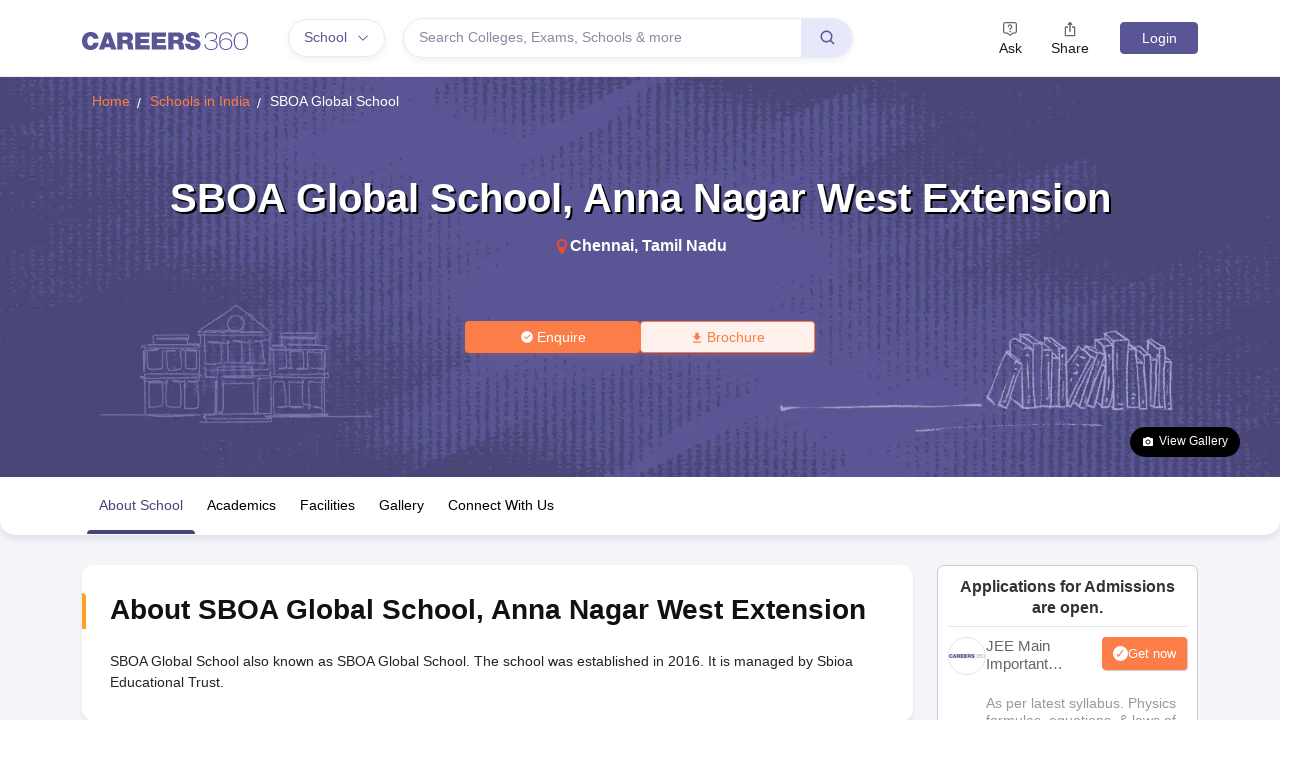

--- FILE ---
content_type: application/javascript
request_url: https://cnextassets.careers360.com/frontend-school/_react_school/vendors-node_modules_pnpm_loadable_component_5_13_2_react_17_0_2_node_modules_loadable_compon-ae8428.7425c1bc8d591054d658.js
body_size: 142487
content:
/*! For license information please see vendors-node_modules_pnpm_loadable_component_5_13_2_react_17_0_2_node_modules_loadable_compon-ae8428.7425c1bc8d591054d658.js.LICENSE.txt */
(self.__LOADABLE_LOADED_CHUNKS__=self.__LOADABLE_LOADED_CHUNKS__||[]).push([["vendors-node_modules_pnpm_loadable_component_5_13_2_react_17_0_2_node_modules_loadable_compon-ae8428"],{60271:(e,t,r)=>{"use strict";r.d(t,{TA:()=>_,ZP:()=>C});var n=r(59496),o=r(20555),i=r(4529),a=r(42326),u=r(71641),s=r(56237),c=r(72535),l=r.n(c);function f(e,t){if(!e){var r=new Error("loadable: "+t);throw r.framesToPop=1,r.name="Invariant Violation",r}}function p(e){console.warn("loadable: "+e)}var d=n.createContext(),h="__LOADABLE_REQUIRED_CHUNKS__";function v(e){return""+e+h}var g={initialChunks:{}},y="PENDING",m="REJECTED";var b=function(e){return e};function w(e){var t=e.defaultResolveComponent,r=void 0===t?b:t,c=e.render,p=e.onLoad;function h(e,t){void 0===t&&(t={});var h=function(e){return"function"==typeof e?{requireAsync:e,resolve:function(){},chunkName:function(){}}:e}(e),v={};function b(e){return t.cacheKey?t.cacheKey(e):h.resolve?h.resolve(e):null}function w(e,n,o){var i=t.resolveComponent?t.resolveComponent(e,n):r(e);if(t.resolveComponent&&!(0,s.isValidElementType)(i))throw new Error("resolveComponent returned something that is not a React component!");return l()(o,i,{preload:!0}),i}var E,x=function(e){function r(r){var n;return(n=e.call(this,r)||this).state={result:null,error:null,loading:!0,cacheKey:b(r)},f(!r.__chunkExtractor||h.requireSync,"SSR requires `@loadable/babel-plugin`, please install it"),r.__chunkExtractor?(!1===t.ssr||(h.requireAsync(r).catch(function(){return null}),n.loadSync(),r.__chunkExtractor.addChunk(h.chunkName(r))),(0,a.Z)(n)):(!1!==t.ssr&&(h.isReady&&h.isReady(r)||h.chunkName&&g.initialChunks[h.chunkName(r)])&&n.loadSync(),n)}(0,u.Z)(r,e),r.getDerivedStateFromProps=function(e,t){var r=b(e);return(0,i.Z)({},t,{cacheKey:r,loading:t.loading||t.cacheKey!==r})};var n=r.prototype;return n.componentDidMount=function(){this.mounted=!0;var e=this.getCache();e&&e.status===m&&this.setCache(),this.state.loading&&this.loadAsync()},n.componentDidUpdate=function(e,t){t.cacheKey!==this.state.cacheKey&&this.loadAsync()},n.componentWillUnmount=function(){this.mounted=!1},n.safeSetState=function(e,t){this.mounted&&this.setState(e,t)},n.getCacheKey=function(){return b(this.props)||JSON.stringify(this.props)},n.getCache=function(){return v[this.getCacheKey()]},n.setCache=function(e){void 0===e&&(e=void 0),v[this.getCacheKey()]=e},n.triggerOnLoad=function(){var e=this;p&&setTimeout(function(){p(e.state.result,e.props)})},n.loadSync=function(){if(this.state.loading)try{var e=w(h.requireSync(this.props),this.props,k);this.state.result=e,this.state.loading=!1}catch(e){console.error("loadable-components: failed to synchronously load component, which expected to be available",{fileName:h.resolve(this.props),chunkName:h.chunkName(this.props),error:e?e.message:e}),this.state.error=e}},n.loadAsync=function(){var e=this,t=this.resolveAsync();return t.then(function(t){var r=w(t,e.props,{Loadable:k});e.safeSetState({result:r,loading:!1},function(){return e.triggerOnLoad()})}).catch(function(t){return e.safeSetState({error:t,loading:!1})}),t},n.resolveAsync=function(){var e=this,t=this.props,r=(t.__chunkExtractor,t.forwardedRef,(0,o.Z)(t,["__chunkExtractor","forwardedRef"])),n=this.getCache();return n||((n=h.requireAsync(r)).status=y,this.setCache(n),n.then(function(){n.status="RESOLVED"},function(t){console.error("loadable-components: failed to asynchronously load component",{fileName:h.resolve(e.props),chunkName:h.chunkName(e.props),error:t?t.message:t}),n.status=m})),n},n.render=function(){var e=this.props,r=e.forwardedRef,n=e.fallback,a=(e.__chunkExtractor,(0,o.Z)(e,["forwardedRef","fallback","__chunkExtractor"])),u=this.state,s=u.error,l=u.loading,f=u.result;if(t.suspense&&(this.getCache()||this.loadAsync()).status===y)throw this.loadAsync();if(s)throw s;var p=n||t.fallback||null;return l?p:c({fallback:p,result:f,options:t,props:(0,i.Z)({},a,{ref:r})})},r}(n.Component),S=(E=x,function(e){return n.createElement(d.Consumer,null,function(t){return n.createElement(E,Object.assign({__chunkExtractor:t},e))})}),k=n.forwardRef(function(e,t){return n.createElement(S,Object.assign({forwardedRef:t},e))});return k.preload=function(e){h.requireAsync(e)},k.load=function(e){return h.requireAsync(e)},k}return{loadable:h,lazy:function(e,t){return h(e,(0,i.Z)({},t,{suspense:!0}))}}}var E=w({defaultResolveComponent:function(e){return e.__esModule?e.default:e.default||e},render:function(e){var t=e.result,r=e.props;return n.createElement(t,r)}}),x=E.loadable,S=E.lazy,k=w({onLoad:function(e,t){e&&t.forwardedRef&&("function"==typeof t.forwardedRef?t.forwardedRef(e):t.forwardedRef.current=e)},render:function(e){var t=e.result,r=e.props;return r.children?r.children(t):null}}),O=k.loadable,A=k.lazy,P="undefined"!=typeof window;function _(e,t){void 0===e&&(e=function(){});var r=(void 0===t?{}:t).namespace,n=void 0===r?"":r;if(!P)return p("`loadableReady()` must be called in browser only"),e(),Promise.resolve();var o=null;if(P){var i=v(n),a=document.getElementById(i);if(a){o=JSON.parse(a.textContent);var u=document.getElementById(i+"_ext");if(!u)throw new Error("loadable-component: @loadable/server does not match @loadable/component");JSON.parse(u.textContent).namedChunks.forEach(function(e){g.initialChunks[e]=!0})}}if(!o)return p("`loadableReady()` requires state, please use `getScriptTags` or `getScriptElements` server-side"),e(),Promise.resolve();var s=!1;return new Promise(function(t){window.__LOADABLE_LOADED_CHUNKS__=window.__LOADABLE_LOADED_CHUNKS__||[];var r=window.__LOADABLE_LOADED_CHUNKS__,n=r.push.bind(r);function i(){o.every(function(e){return r.some(function(t){return t[0].indexOf(e)>-1})})&&(s||(s=!0,t(),e()))}r.push=function(){n.apply(void 0,arguments),i()},i()})}var R=x;R.lib=O,S.lib=A;const C=R},28714:(e,t,r)=>{"use strict";function n(e){for(var t=arguments.length,r=Array(t>1?t-1:0),n=1;n<t;n++)r[n-1]=arguments[n];throw Error("[Immer] minified error nr: "+e+(r.length?" "+r.map(function(e){return"'"+e+"'"}).join(","):"")+". Find the full error at: https://bit.ly/3cXEKWf")}function o(e){return!!e&&!!e[K]}function i(e){var t;return!!e&&(function(e){if(!e||"object"!=typeof e)return!1;var t=Object.getPrototypeOf(e);if(null===t)return!0;var r=Object.hasOwnProperty.call(t,"constructor")&&t.constructor;return r===Object||"function"==typeof r&&Function.toString.call(r)===Q}(e)||Array.isArray(e)||!!e[q]||!!(null===(t=e.constructor)||void 0===t?void 0:t[q])||p(e)||d(e))}function a(e,t,r){void 0===r&&(r=!1),0===u(e)?(r?Object.keys:Y)(e).forEach(function(n){r&&"symbol"==typeof n||t(n,e[n],e)}):e.forEach(function(r,n){return t(n,r,e)})}function u(e){var t=e[K];return t?t.i>3?t.i-4:t.i:Array.isArray(e)?1:p(e)?2:d(e)?3:0}function s(e,t){return 2===u(e)?e.has(t):Object.prototype.hasOwnProperty.call(e,t)}function c(e,t){return 2===u(e)?e.get(t):e[t]}function l(e,t,r){var n=u(e);2===n?e.set(t,r):3===n?e.add(r):e[t]=r}function f(e,t){return e===t?0!==e||1/e==1/t:e!=e&&t!=t}function p(e){return V&&e instanceof Map}function d(e){return $&&e instanceof Set}function h(e){return e.o||e.t}function v(e){if(Array.isArray(e))return Array.prototype.slice.call(e);var t=G(e);delete t[K];for(var r=Y(t),n=0;n<r.length;n++){var o=r[n],i=t[o];!1===i.writable&&(i.writable=!0,i.configurable=!0),(i.get||i.set)&&(t[o]={configurable:!0,writable:!0,enumerable:i.enumerable,value:e[o]})}return Object.create(Object.getPrototypeOf(e),t)}function g(e,t){return void 0===t&&(t=!1),m(e)||o(e)||!i(e)||(u(e)>1&&(e.set=e.add=e.clear=e.delete=y),Object.freeze(e),t&&a(e,function(e,t){return g(t,!0)},!0)),e}function y(){n(2)}function m(e){return null==e||"object"!=typeof e||Object.isFrozen(e)}function b(e){var t=X[e];return t||n(18,e),t}function w(e,t){X[e]||(X[e]=t)}function E(){return z}function x(e,t){t&&(b("Patches"),e.u=[],e.s=[],e.v=t)}function S(e){k(e),e.p.forEach(A),e.p=null}function k(e){e===z&&(z=e.l)}function O(e){return z={p:[],l:z,h:e,m:!0,_:0}}function A(e){var t=e[K];0===t.i||1===t.i?t.j():t.g=!0}function P(e,t){t._=t.p.length;var r=t.p[0],o=void 0!==e&&e!==r;return t.h.O||b("ES5").S(t,e,o),o?(r[K].P&&(S(t),n(4)),i(e)&&(e=_(t,e),t.l||C(t,e)),t.u&&b("Patches").M(r[K].t,e,t.u,t.s)):e=_(t,r,[]),S(t),t.u&&t.v(t.u,t.s),e!==H?e:void 0}function _(e,t,r){if(m(t))return t;var n=t[K];if(!n)return a(t,function(o,i){return R(e,n,t,o,i,r)},!0),t;if(n.A!==e)return t;if(!n.P)return C(e,n.t,!0),n.t;if(!n.I){n.I=!0,n.A._--;var o=4===n.i||5===n.i?n.o=v(n.k):n.o,i=o,u=!1;3===n.i&&(i=new Set(o),o.clear(),u=!0),a(i,function(t,i){return R(e,n,o,t,i,r,u)}),C(e,o,!1),r&&e.u&&b("Patches").N(n,r,e.u,e.s)}return n.o}function R(e,t,r,n,a,u,c){if(o(a)){var f=_(e,a,u&&t&&3!==t.i&&!s(t.R,n)?u.concat(n):void 0);if(l(r,n,f),!o(f))return;e.m=!1}else c&&r.add(a);if(i(a)&&!m(a)){if(!e.h.D&&e._<1)return;_(e,a),t&&t.A.l||C(e,a)}}function C(e,t,r){void 0===r&&(r=!1),!e.l&&e.h.D&&e.m&&g(t,r)}function T(e,t){var r=e[K];return(r?h(r):e)[t]}function N(e,t){if(t in e)for(var r=Object.getPrototypeOf(e);r;){var n=Object.getOwnPropertyDescriptor(r,t);if(n)return n;r=Object.getPrototypeOf(r)}}function I(e){e.P||(e.P=!0,e.l&&I(e.l))}function M(e){e.o||(e.o=v(e.t))}function j(e,t,r){var n=p(t)?b("MapSet").F(t,r):d(t)?b("MapSet").T(t,r):e.O?function(e,t){var r=Array.isArray(e),n={i:r?1:0,A:t?t.A:E(),P:!1,I:!1,R:{},l:t,t:e,k:null,o:null,j:null,C:!1},o=n,i=Z;r&&(o=[n],i=J);var a=Proxy.revocable(o,i),u=a.revoke,s=a.proxy;return n.k=s,n.j=u,s}(t,r):b("ES5").J(t,r);return(r?r.A:E()).p.push(n),n}function L(e){return o(e)||n(22,e),function e(t){if(!i(t))return t;var r,n=t[K],o=u(t);if(n){if(!n.P&&(n.i<4||!b("ES5").K(n)))return n.t;n.I=!0,r=D(t,o),n.I=!1}else r=D(t,o);return a(r,function(t,o){n&&c(n.t,t)===o||l(r,t,e(o))}),3===o?new Set(r):r}(e)}function D(e,t){switch(t){case 2:return new Map(e);case 3:return Array.from(e)}return v(e)}function U(){function e(e,t){var r=i[e];return r?r.enumerable=t:i[e]=r={configurable:!0,enumerable:t,get:function(){var t=this[K];return Z.get(t,e)},set:function(t){var r=this[K];Z.set(r,e,t)}},r}function t(e){for(var t=e.length-1;t>=0;t--){var o=e[t][K];if(!o.P)switch(o.i){case 5:n(o)&&I(o);break;case 4:r(o)&&I(o)}}}function r(e){for(var t=e.t,r=e.k,n=Y(r),o=n.length-1;o>=0;o--){var i=n[o];if(i!==K){var a=t[i];if(void 0===a&&!s(t,i))return!0;var u=r[i],c=u&&u[K];if(c?c.t!==a:!f(u,a))return!0}}var l=!!t[K];return n.length!==Y(t).length+(l?0:1)}function n(e){var t=e.k;if(t.length!==e.t.length)return!0;var r=Object.getOwnPropertyDescriptor(t,t.length-1);if(r&&!r.get)return!0;for(var n=0;n<t.length;n++)if(!t.hasOwnProperty(n))return!0;return!1}var i={};w("ES5",{J:function(t,r){var n=Array.isArray(t),o=function(t,r){if(t){for(var n=Array(r.length),o=0;o<r.length;o++)Object.defineProperty(n,""+o,e(o,!0));return n}var i=G(r);delete i[K];for(var a=Y(i),u=0;u<a.length;u++){var s=a[u];i[s]=e(s,t||!!i[s].enumerable)}return Object.create(Object.getPrototypeOf(r),i)}(n,t),i={i:n?5:4,A:r?r.A:E(),P:!1,I:!1,R:{},l:r,t,k:o,o:null,g:!1,C:!1};return Object.defineProperty(o,K,{value:i,writable:!0}),o},S:function(e,r,i){i?o(r)&&r[K].A===e&&t(e.p):(e.u&&function e(t){if(t&&"object"==typeof t){var r=t[K];if(r){var o=r.t,i=r.k,u=r.R,c=r.i;if(4===c)a(i,function(t){t!==K&&(void 0!==o[t]||s(o,t)?u[t]||e(i[t]):(u[t]=!0,I(r)))}),a(o,function(e){void 0!==i[e]||s(i,e)||(u[e]=!1,I(r))});else if(5===c){if(n(r)&&(I(r),u.length=!0),i.length<o.length)for(var l=i.length;l<o.length;l++)u[l]=!1;else for(var f=o.length;f<i.length;f++)u[f]=!0;for(var p=Math.min(i.length,o.length),d=0;d<p;d++)i.hasOwnProperty(d)||(u[d]=!0),void 0===u[d]&&e(i[d])}}}}(e.p[0]),t(e.p))},K:function(e){return 4===e.i?r(e):n(e)}})}r.d(t,{oM:()=>ge});var F,z,B="undefined"!=typeof Symbol&&"symbol"==typeof Symbol("x"),V="undefined"!=typeof Map,$="undefined"!=typeof Set,W="undefined"!=typeof Proxy&&void 0!==Proxy.revocable&&"undefined"!=typeof Reflect,H=B?Symbol.for("immer-nothing"):((F={})["immer-nothing"]=!0,F),q=B?Symbol.for("immer-draftable"):"__$immer_draftable",K=B?Symbol.for("immer-state"):"__$immer_state",Q=("undefined"!=typeof Symbol&&Symbol.iterator,""+Object.prototype.constructor),Y="undefined"!=typeof Reflect&&Reflect.ownKeys?Reflect.ownKeys:void 0!==Object.getOwnPropertySymbols?function(e){return Object.getOwnPropertyNames(e).concat(Object.getOwnPropertySymbols(e))}:Object.getOwnPropertyNames,G=Object.getOwnPropertyDescriptors||function(e){var t={};return Y(e).forEach(function(r){t[r]=Object.getOwnPropertyDescriptor(e,r)}),t},X={},Z={get:function(e,t){if(t===K)return e;var r=h(e);if(!s(r,t))return function(e,t,r){var n,o=N(t,r);return o?"value"in o?o.value:null===(n=o.get)||void 0===n?void 0:n.call(e.k):void 0}(e,r,t);var n=r[t];return e.I||!i(n)?n:n===T(e.t,t)?(M(e),e.o[t]=j(e.A.h,n,e)):n},has:function(e,t){return t in h(e)},ownKeys:function(e){return Reflect.ownKeys(h(e))},set:function(e,t,r){var n=N(h(e),t);if(null==n?void 0:n.set)return n.set.call(e.k,r),!0;if(!e.P){var o=T(h(e),t),i=null==o?void 0:o[K];if(i&&i.t===r)return e.o[t]=r,e.R[t]=!1,!0;if(f(r,o)&&(void 0!==r||s(e.t,t)))return!0;M(e),I(e)}return e.o[t]===r&&(void 0!==r||t in e.o)||Number.isNaN(r)&&Number.isNaN(e.o[t])||(e.o[t]=r,e.R[t]=!0),!0},deleteProperty:function(e,t){return void 0!==T(e.t,t)||t in e.t?(e.R[t]=!1,M(e),I(e)):delete e.R[t],e.o&&delete e.o[t],!0},getOwnPropertyDescriptor:function(e,t){var r=h(e),n=Reflect.getOwnPropertyDescriptor(r,t);return n?{writable:!0,configurable:1!==e.i||"length"!==t,enumerable:n.enumerable,value:r[t]}:n},defineProperty:function(){n(11)},getPrototypeOf:function(e){return Object.getPrototypeOf(e.t)},setPrototypeOf:function(){n(12)}},J={};a(Z,function(e,t){J[e]=function(){return arguments[0]=arguments[0][0],t.apply(this,arguments)}}),J.deleteProperty=function(e,t){return J.set.call(this,e,t,void 0)},J.set=function(e,t,r){return Z.set.call(this,e[0],t,r,e[0])};var ee=function(){function e(e){var t=this;this.O=W,this.D=!0,this.produce=function(e,r,o){if("function"==typeof e&&"function"!=typeof r){var a=r;r=e;var u=t;return function(e){var t=this;void 0===e&&(e=a);for(var n=arguments.length,o=Array(n>1?n-1:0),i=1;i<n;i++)o[i-1]=arguments[i];return u.produce(e,function(e){var n;return(n=r).call.apply(n,[t,e].concat(o))})}}var s;if("function"!=typeof r&&n(6),void 0!==o&&"function"!=typeof o&&n(7),i(e)){var c=O(t),l=j(t,e,void 0),f=!0;try{s=r(l),f=!1}finally{f?S(c):k(c)}return"undefined"!=typeof Promise&&s instanceof Promise?s.then(function(e){return x(c,o),P(e,c)},function(e){throw S(c),e}):(x(c,o),P(s,c))}if(!e||"object"!=typeof e){if(void 0===(s=r(e))&&(s=e),s===H&&(s=void 0),t.D&&g(s,!0),o){var p=[],d=[];b("Patches").M(e,s,p,d),o(p,d)}return s}n(21,e)},this.produceWithPatches=function(e,r){if("function"==typeof e)return function(r){for(var n=arguments.length,o=Array(n>1?n-1:0),i=1;i<n;i++)o[i-1]=arguments[i];return t.produceWithPatches(r,function(t){return e.apply(void 0,[t].concat(o))})};var n,o,i=t.produce(e,r,function(e,t){n=e,o=t});return"undefined"!=typeof Promise&&i instanceof Promise?i.then(function(e){return[e,n,o]}):[i,n,o]},"boolean"==typeof(null==e?void 0:e.useProxies)&&this.setUseProxies(e.useProxies),"boolean"==typeof(null==e?void 0:e.autoFreeze)&&this.setAutoFreeze(e.autoFreeze)}var t=e.prototype;return t.createDraft=function(e){i(e)||n(8),o(e)&&(e=L(e));var t=O(this),r=j(this,e,void 0);return r[K].C=!0,k(t),r},t.finishDraft=function(e,t){var r=(e&&e[K]).A;return x(r,t),P(void 0,r)},t.setAutoFreeze=function(e){this.D=e},t.setUseProxies=function(e){e&&!W&&n(20),this.O=e},t.applyPatches=function(e,t){var r;for(r=t.length-1;r>=0;r--){var n=t[r];if(0===n.path.length&&"replace"===n.op){e=n.value;break}}r>-1&&(t=t.slice(r+1));var i=b("Patches").$;return o(e)?i(e,t):this.produce(e,function(e){return i(e,t)})},e}(),te=new ee,re=te.produce;te.produceWithPatches.bind(te),te.setAutoFreeze.bind(te),te.setUseProxies.bind(te),te.applyPatches.bind(te),te.createDraft.bind(te),te.finishDraft.bind(te);const ne=re;var oe,ie=r(5986),ae=(r(94532),oe=function(e,t){return oe=Object.setPrototypeOf||{__proto__:[]}instanceof Array&&function(e,t){e.__proto__=t}||function(e,t){for(var r in t)Object.prototype.hasOwnProperty.call(t,r)&&(e[r]=t[r])},oe(e,t)},function(e,t){if("function"!=typeof t&&null!==t)throw new TypeError("Class extends value "+String(t)+" is not a constructor or null");function r(){this.constructor=e}oe(e,t),e.prototype=null===t?Object.create(t):(r.prototype=t.prototype,new r)}),ue=function(e,t){for(var r=0,n=t.length,o=e.length;r<n;r++,o++)e[o]=t[r];return e},se=Object.defineProperty,ce=(Object.defineProperties,Object.getOwnPropertyDescriptors,Object.getOwnPropertySymbols),le=Object.prototype.hasOwnProperty,fe=Object.prototype.propertyIsEnumerable,pe=function(e,t,r){return t in e?se(e,t,{enumerable:!0,configurable:!0,writable:!0,value:r}):e[t]=r},de=function(e,t){for(var r in t||(t={}))le.call(t,r)&&pe(e,r,t[r]);if(ce)for(var n=0,o=ce(t);n<o.length;n++){r=o[n];fe.call(t,r)&&pe(e,r,t[r])}return e};"undefined"!=typeof window&&window.__REDUX_DEVTOOLS_EXTENSION_COMPOSE__&&window.__REDUX_DEVTOOLS_EXTENSION_COMPOSE__,"undefined"!=typeof window&&window.__REDUX_DEVTOOLS_EXTENSION__&&window.__REDUX_DEVTOOLS_EXTENSION__;!function(e){function t(){for(var r=[],n=0;n<arguments.length;n++)r[n]=arguments[n];var o=e.apply(this,r)||this;return Object.setPrototypeOf(o,t.prototype),o}ae(t,e),Object.defineProperty(t,Symbol.species,{get:function(){return t},enumerable:!1,configurable:!0}),t.prototype.concat=function(){for(var t=[],r=0;r<arguments.length;r++)t[r]=arguments[r];return e.prototype.concat.apply(this,t)},t.prototype.prepend=function(){for(var e=[],r=0;r<arguments.length;r++)e[r]=arguments[r];return 1===e.length&&Array.isArray(e[0])?new(t.bind.apply(t,ue([void 0],e[0].concat(this)))):new(t.bind.apply(t,ue([void 0],e.concat(this))))}}(Array);function he(e,t){function r(){for(var r=[],n=0;n<arguments.length;n++)r[n]=arguments[n];if(t){var o=t.apply(void 0,r);if(!o)throw new Error("prepareAction did not return an object");return de(de({type:e,payload:o.payload},"meta"in o&&{meta:o.meta}),"error"in o&&{error:o.error})}return{type:e,payload:r[0]}}return r.toString=function(){return""+e},r.type=e,r.match=function(t){return t.type===e},r}function ve(e){var t,r={},n=[],o={addCase:function(e,t){var n="string"==typeof e?e:e.type;if(n in r)throw new Error("addCase cannot be called with two reducers for the same action type");return r[n]=t,o},addMatcher:function(e,t){return n.push({matcher:e,reducer:t}),o},addDefaultCase:function(e){return t=e,o}};return e(o),[r,n,t]}function ge(e){var t=e.name;if(!t)throw new Error("`name` is a required option for createSlice");var r,n="function"==typeof e.initialState?e.initialState:ne(e.initialState,function(){}),a=e.reducers||{},u=Object.keys(a),s={},c={},l={};function f(){var t="function"==typeof e.extraReducers?ve(e.extraReducers):[e.extraReducers],r=t[0],a=void 0===r?{}:r,u=t[1],s=void 0===u?[]:u,l=t[2],f=void 0===l?void 0:l,p=de(de({},a),c);return function(e,t,r,n){void 0===r&&(r=[]);var a,u="function"==typeof t?ve(t):[t,r,n],s=u[0],c=u[1],l=u[2];if(function(e){return"function"==typeof e}(e))a=function(){return ne(e(),function(){})};else{var f=ne(e,function(){});a=function(){return f}}function p(e,t){void 0===e&&(e=a());var r=ue([s[t.type]],c.filter(function(e){return(0,e.matcher)(t)}).map(function(e){return e.reducer}));return 0===r.filter(function(e){return!!e}).length&&(r=[l]),r.reduce(function(e,r){if(r){var n;if(o(e))return void 0===(n=r(e,t))?e:n;if(i(e))return ne(e,function(e){return r(e,t)});if(void 0===(n=r(e,t))){if(null===e)return e;throw Error("A case reducer on a non-draftable value must not return undefined")}return n}return e},e)}return p.getInitialState=a,p}(n,p,s,f)}return u.forEach(function(e){var r,n,o=a[e],i=t+"/"+e;"reducer"in o?(r=o.reducer,n=o.prepare):r=o,s[e]=r,c[i]=r,l[e]=n?he(i,n):he(i)}),{name:t,reducer:function(e,t){return r||(r=f()),r(e,t)},actions:l,caseReducers:s,getInitialState:function(){return r||(r=f()),r.getInitialState()}}}Object.assign;var ye="listenerMiddleware";he(ye+"/add"),he(ye+"/removeAll"),he(ye+"/remove");U()},30365:(e,t,r)=>{e.exports=r(75370)},61105:(e,t,r)=>{"use strict";var n=r(2136),o=r(89886),i=r(7051),a=r(54011),u=r(24247),s=r(78030),c=r(89658),l=r(91701),f=r(81779),p=r(64034),d=r(22065);e.exports=function(e){return new Promise(function(t,r){var h,v=e.data,g=e.headers,y=e.responseType;function m(){e.cancelToken&&e.cancelToken.unsubscribe(h),e.signal&&e.signal.removeEventListener("abort",h)}n.isFormData(v)&&n.isStandardBrowserEnv()&&delete g["Content-Type"];var b=new XMLHttpRequest;if(e.auth){var w=e.auth.username||"",E=e.auth.password?unescape(encodeURIComponent(e.auth.password)):"";g.Authorization="Basic "+btoa(w+":"+E)}var x=u(e.baseURL,e.url);function S(){if(b){var n="getAllResponseHeaders"in b?s(b.getAllResponseHeaders()):null,i={data:y&&"text"!==y&&"json"!==y?b.response:b.responseText,status:b.status,statusText:b.statusText,headers:n,config:e,request:b};o(function(e){t(e),m()},function(e){r(e),m()},i),b=null}}if(b.open(e.method.toUpperCase(),a(x,e.params,e.paramsSerializer),!0),b.timeout=e.timeout,"onloadend"in b?b.onloadend=S:b.onreadystatechange=function(){b&&4===b.readyState&&(0!==b.status||b.responseURL&&0===b.responseURL.indexOf("file:"))&&setTimeout(S)},b.onabort=function(){b&&(r(new f("Request aborted",f.ECONNABORTED,e,b)),b=null)},b.onerror=function(){r(new f("Network Error",f.ERR_NETWORK,e,b,b)),b=null},b.ontimeout=function(){var t=e.timeout?"timeout of "+e.timeout+"ms exceeded":"timeout exceeded",n=e.transitional||l;e.timeoutErrorMessage&&(t=e.timeoutErrorMessage),r(new f(t,n.clarifyTimeoutError?f.ETIMEDOUT:f.ECONNABORTED,e,b)),b=null},n.isStandardBrowserEnv()){var k=(e.withCredentials||c(x))&&e.xsrfCookieName?i.read(e.xsrfCookieName):void 0;k&&(g[e.xsrfHeaderName]=k)}"setRequestHeader"in b&&n.forEach(g,function(e,t){void 0===v&&"content-type"===t.toLowerCase()?delete g[t]:b.setRequestHeader(t,e)}),n.isUndefined(e.withCredentials)||(b.withCredentials=!!e.withCredentials),y&&"json"!==y&&(b.responseType=e.responseType),"function"==typeof e.onDownloadProgress&&b.addEventListener("progress",e.onDownloadProgress),"function"==typeof e.onUploadProgress&&b.upload&&b.upload.addEventListener("progress",e.onUploadProgress),(e.cancelToken||e.signal)&&(h=function(e){b&&(r(!e||e&&e.type?new p:e),b.abort(),b=null)},e.cancelToken&&e.cancelToken.subscribe(h),e.signal&&(e.signal.aborted?h():e.signal.addEventListener("abort",h))),v||(v=null);var O=d(x);O&&-1===["http","https","file"].indexOf(O)?r(new f("Unsupported protocol "+O+":",f.ERR_BAD_REQUEST,e)):b.send(v)})}},75370:(e,t,r)=>{"use strict";var n=r(2136),o=r(82956),i=r(27460),a=r(1569);var u=function e(t){var r=new i(t),u=o(i.prototype.request,r);return n.extend(u,i.prototype,r),n.extend(u,r),u.create=function(r){return e(a(t,r))},u}(r(86492));u.Axios=i,u.CanceledError=r(64034),u.CancelToken=r(57767),u.isCancel=r(7367),u.VERSION=r(60056).version,u.toFormData=r(28982),u.AxiosError=r(81779),u.Cancel=u.CanceledError,u.all=function(e){return Promise.all(e)},u.spread=r(60539),u.isAxiosError=r(79901),e.exports=u,e.exports.default=u},57767:(e,t,r)=>{"use strict";var n=r(64034);function o(e){if("function"!=typeof e)throw new TypeError("executor must be a function.");var t;this.promise=new Promise(function(e){t=e});var r=this;this.promise.then(function(e){if(r._listeners){var t,n=r._listeners.length;for(t=0;t<n;t++)r._listeners[t](e);r._listeners=null}}),this.promise.then=function(e){var t,n=new Promise(function(e){r.subscribe(e),t=e}).then(e);return n.cancel=function(){r.unsubscribe(t)},n},e(function(e){r.reason||(r.reason=new n(e),t(r.reason))})}o.prototype.throwIfRequested=function(){if(this.reason)throw this.reason},o.prototype.subscribe=function(e){this.reason?e(this.reason):this._listeners?this._listeners.push(e):this._listeners=[e]},o.prototype.unsubscribe=function(e){if(this._listeners){var t=this._listeners.indexOf(e);-1!==t&&this._listeners.splice(t,1)}},o.source=function(){var e;return{token:new o(function(t){e=t}),cancel:e}},e.exports=o},64034:(e,t,r)=>{"use strict";var n=r(81779);function o(e){n.call(this,null==e?"canceled":e,n.ERR_CANCELED),this.name="CanceledError"}r(2136).inherits(o,n,{__CANCEL__:!0}),e.exports=o},7367:e=>{"use strict";e.exports=function(e){return!(!e||!e.__CANCEL__)}},27460:(e,t,r)=>{"use strict";var n=r(2136),o=r(54011),i=r(8514),a=r(66866),u=r(1569),s=r(24247),c=r(86225),l=c.validators;function f(e){this.defaults=e,this.interceptors={request:new i,response:new i}}f.prototype.request=function(e,t){"string"==typeof e?(t=t||{}).url=e:t=e||{},(t=u(this.defaults,t)).method?t.method=t.method.toLowerCase():this.defaults.method?t.method=this.defaults.method.toLowerCase():t.method="get";var r=t.transitional;void 0!==r&&c.assertOptions(r,{silentJSONParsing:l.transitional(l.boolean),forcedJSONParsing:l.transitional(l.boolean),clarifyTimeoutError:l.transitional(l.boolean)},!1);var n=[],o=!0;this.interceptors.request.forEach(function(e){"function"==typeof e.runWhen&&!1===e.runWhen(t)||(o=o&&e.synchronous,n.unshift(e.fulfilled,e.rejected))});var i,s=[];if(this.interceptors.response.forEach(function(e){s.push(e.fulfilled,e.rejected)}),!o){var f=[a,void 0];for(Array.prototype.unshift.apply(f,n),f=f.concat(s),i=Promise.resolve(t);f.length;)i=i.then(f.shift(),f.shift());return i}for(var p=t;n.length;){var d=n.shift(),h=n.shift();try{p=d(p)}catch(e){h(e);break}}try{i=a(p)}catch(e){return Promise.reject(e)}for(;s.length;)i=i.then(s.shift(),s.shift());return i},f.prototype.getUri=function(e){e=u(this.defaults,e);var t=s(e.baseURL,e.url);return o(t,e.params,e.paramsSerializer)},n.forEach(["delete","get","head","options"],function(e){f.prototype[e]=function(t,r){return this.request(u(r||{},{method:e,url:t,data:(r||{}).data}))}}),n.forEach(["post","put","patch"],function(e){function t(t){return function(r,n,o){return this.request(u(o||{},{method:e,headers:t?{"Content-Type":"multipart/form-data"}:{},url:r,data:n}))}}f.prototype[e]=t(),f.prototype[e+"Form"]=t(!0)}),e.exports=f},81779:(e,t,r)=>{"use strict";var n=r(2136);function o(e,t,r,n,o){Error.call(this),this.message=e,this.name="AxiosError",t&&(this.code=t),r&&(this.config=r),n&&(this.request=n),o&&(this.response=o)}n.inherits(o,Error,{toJSON:function(){return{message:this.message,name:this.name,description:this.description,number:this.number,fileName:this.fileName,lineNumber:this.lineNumber,columnNumber:this.columnNumber,stack:this.stack,config:this.config,code:this.code,status:this.response&&this.response.status?this.response.status:null}}});var i=o.prototype,a={};["ERR_BAD_OPTION_VALUE","ERR_BAD_OPTION","ECONNABORTED","ETIMEDOUT","ERR_NETWORK","ERR_FR_TOO_MANY_REDIRECTS","ERR_DEPRECATED","ERR_BAD_RESPONSE","ERR_BAD_REQUEST","ERR_CANCELED"].forEach(function(e){a[e]={value:e}}),Object.defineProperties(o,a),Object.defineProperty(i,"isAxiosError",{value:!0}),o.from=function(e,t,r,a,u,s){var c=Object.create(i);return n.toFlatObject(e,c,function(e){return e!==Error.prototype}),o.call(c,e.message,t,r,a,u),c.name=e.name,s&&Object.assign(c,s),c},e.exports=o},8514:(e,t,r)=>{"use strict";var n=r(2136);function o(){this.handlers=[]}o.prototype.use=function(e,t,r){return this.handlers.push({fulfilled:e,rejected:t,synchronous:!!r&&r.synchronous,runWhen:r?r.runWhen:null}),this.handlers.length-1},o.prototype.eject=function(e){this.handlers[e]&&(this.handlers[e]=null)},o.prototype.forEach=function(e){n.forEach(this.handlers,function(t){null!==t&&e(t)})},e.exports=o},24247:(e,t,r)=>{"use strict";var n=r(69065),o=r(61e3);e.exports=function(e,t){return e&&!n(t)?o(e,t):t}},66866:(e,t,r)=>{"use strict";var n=r(2136),o=r(86824),i=r(7367),a=r(86492),u=r(64034);function s(e){if(e.cancelToken&&e.cancelToken.throwIfRequested(),e.signal&&e.signal.aborted)throw new u}e.exports=function(e){return s(e),e.headers=e.headers||{},e.data=o.call(e,e.data,e.headers,e.transformRequest),e.headers=n.merge(e.headers.common||{},e.headers[e.method]||{},e.headers),n.forEach(["delete","get","head","post","put","patch","common"],function(t){delete e.headers[t]}),(e.adapter||a.adapter)(e).then(function(t){return s(e),t.data=o.call(e,t.data,t.headers,e.transformResponse),t},function(t){return i(t)||(s(e),t&&t.response&&(t.response.data=o.call(e,t.response.data,t.response.headers,e.transformResponse))),Promise.reject(t)})}},1569:(e,t,r)=>{"use strict";var n=r(2136);e.exports=function(e,t){t=t||{};var r={};function o(e,t){return n.isPlainObject(e)&&n.isPlainObject(t)?n.merge(e,t):n.isPlainObject(t)?n.merge({},t):n.isArray(t)?t.slice():t}function i(r){return n.isUndefined(t[r])?n.isUndefined(e[r])?void 0:o(void 0,e[r]):o(e[r],t[r])}function a(e){if(!n.isUndefined(t[e]))return o(void 0,t[e])}function u(r){return n.isUndefined(t[r])?n.isUndefined(e[r])?void 0:o(void 0,e[r]):o(void 0,t[r])}function s(r){return r in t?o(e[r],t[r]):r in e?o(void 0,e[r]):void 0}var c={url:a,method:a,data:a,baseURL:u,transformRequest:u,transformResponse:u,paramsSerializer:u,timeout:u,timeoutMessage:u,withCredentials:u,adapter:u,responseType:u,xsrfCookieName:u,xsrfHeaderName:u,onUploadProgress:u,onDownloadProgress:u,decompress:u,maxContentLength:u,maxBodyLength:u,beforeRedirect:u,transport:u,httpAgent:u,httpsAgent:u,cancelToken:u,socketPath:u,responseEncoding:u,validateStatus:s};return n.forEach(Object.keys(e).concat(Object.keys(t)),function(e){var t=c[e]||i,o=t(e);n.isUndefined(o)&&t!==s||(r[e]=o)}),r}},89886:(e,t,r)=>{"use strict";var n=r(81779);e.exports=function(e,t,r){var o=r.config.validateStatus;r.status&&o&&!o(r.status)?t(new n("Request failed with status code "+r.status,[n.ERR_BAD_REQUEST,n.ERR_BAD_RESPONSE][Math.floor(r.status/100)-4],r.config,r.request,r)):e(r)}},86824:(e,t,r)=>{"use strict";var n=r(2136),o=r(86492);e.exports=function(e,t,r){var i=this||o;return n.forEach(r,function(r){e=r.call(i,e,t)}),e}},86492:(e,t,r)=>{"use strict";var n=r(2136),o=r(63031),i=r(81779),a=r(91701),u=r(28982),s={"Content-Type":"application/x-www-form-urlencoded"};function c(e,t){!n.isUndefined(e)&&n.isUndefined(e["Content-Type"])&&(e["Content-Type"]=t)}var l,f={transitional:a,adapter:(("undefined"!=typeof XMLHttpRequest||"undefined"!=typeof process&&"[object process]"===Object.prototype.toString.call(process))&&(l=r(61105)),l),transformRequest:[function(e,t){if(o(t,"Accept"),o(t,"Content-Type"),n.isFormData(e)||n.isArrayBuffer(e)||n.isBuffer(e)||n.isStream(e)||n.isFile(e)||n.isBlob(e))return e;if(n.isArrayBufferView(e))return e.buffer;if(n.isURLSearchParams(e))return c(t,"application/x-www-form-urlencoded;charset=utf-8"),e.toString();var r,i=n.isObject(e),a=t&&t["Content-Type"];if((r=n.isFileList(e))||i&&"multipart/form-data"===a){var s=this.env&&this.env.FormData;return u(r?{"files[]":e}:e,s&&new s)}return i||"application/json"===a?(c(t,"application/json"),function(e,t,r){if(n.isString(e))try{return(t||JSON.parse)(e),n.trim(e)}catch(e){if("SyntaxError"!==e.name)throw e}return(r||JSON.stringify)(e)}(e)):e}],transformResponse:[function(e){var t=this.transitional||f.transitional,r=t&&t.silentJSONParsing,o=t&&t.forcedJSONParsing,a=!r&&"json"===this.responseType;if(a||o&&n.isString(e)&&e.length)try{return JSON.parse(e)}catch(e){if(a){if("SyntaxError"===e.name)throw i.from(e,i.ERR_BAD_RESPONSE,this,null,this.response);throw e}}return e}],timeout:0,xsrfCookieName:"XSRF-TOKEN",xsrfHeaderName:"X-XSRF-TOKEN",maxContentLength:-1,maxBodyLength:-1,env:{FormData:r(77363)},validateStatus:function(e){return e>=200&&e<300},headers:{common:{Accept:"application/json, text/plain, */*"}}};n.forEach(["delete","get","head"],function(e){f.headers[e]={}}),n.forEach(["post","put","patch"],function(e){f.headers[e]=n.merge(s)}),e.exports=f},91701:e=>{"use strict";e.exports={silentJSONParsing:!0,forcedJSONParsing:!0,clarifyTimeoutError:!1}},60056:e=>{e.exports={version:"0.27.2"}},82956:e=>{"use strict";e.exports=function(e,t){return function(){for(var r=new Array(arguments.length),n=0;n<r.length;n++)r[n]=arguments[n];return e.apply(t,r)}}},54011:(e,t,r)=>{"use strict";var n=r(2136);function o(e){return encodeURIComponent(e).replace(/%3A/gi,":").replace(/%24/g,"$").replace(/%2C/gi,",").replace(/%20/g,"+").replace(/%5B/gi,"[").replace(/%5D/gi,"]")}e.exports=function(e,t,r){if(!t)return e;var i;if(r)i=r(t);else if(n.isURLSearchParams(t))i=t.toString();else{var a=[];n.forEach(t,function(e,t){null!=e&&(n.isArray(e)?t+="[]":e=[e],n.forEach(e,function(e){n.isDate(e)?e=e.toISOString():n.isObject(e)&&(e=JSON.stringify(e)),a.push(o(t)+"="+o(e))}))}),i=a.join("&")}if(i){var u=e.indexOf("#");-1!==u&&(e=e.slice(0,u)),e+=(-1===e.indexOf("?")?"?":"&")+i}return e}},61e3:e=>{"use strict";e.exports=function(e,t){return t?e.replace(/\/+$/,"")+"/"+t.replace(/^\/+/,""):e}},7051:(e,t,r)=>{"use strict";var n=r(2136);e.exports=n.isStandardBrowserEnv()?{write:function(e,t,r,o,i,a){var u=[];u.push(e+"="+encodeURIComponent(t)),n.isNumber(r)&&u.push("expires="+new Date(r).toGMTString()),n.isString(o)&&u.push("path="+o),n.isString(i)&&u.push("domain="+i),!0===a&&u.push("secure"),document.cookie=u.join("; ")},read:function(e){var t=document.cookie.match(new RegExp("(^|;\\s*)("+e+")=([^;]*)"));return t?decodeURIComponent(t[3]):null},remove:function(e){this.write(e,"",Date.now()-864e5)}}:{write:function(){},read:function(){return null},remove:function(){}}},69065:e=>{"use strict";e.exports=function(e){return/^([a-z][a-z\d+\-.]*:)?\/\//i.test(e)}},79901:(e,t,r)=>{"use strict";var n=r(2136);e.exports=function(e){return n.isObject(e)&&!0===e.isAxiosError}},89658:(e,t,r)=>{"use strict";var n=r(2136);e.exports=n.isStandardBrowserEnv()?function(){var e,t=/(msie|trident)/i.test(navigator.userAgent),r=document.createElement("a");function o(e){var n=e;return t&&(r.setAttribute("href",n),n=r.href),r.setAttribute("href",n),{href:r.href,protocol:r.protocol?r.protocol.replace(/:$/,""):"",host:r.host,search:r.search?r.search.replace(/^\?/,""):"",hash:r.hash?r.hash.replace(/^#/,""):"",hostname:r.hostname,port:r.port,pathname:"/"===r.pathname.charAt(0)?r.pathname:"/"+r.pathname}}return e=o(window.location.href),function(t){var r=n.isString(t)?o(t):t;return r.protocol===e.protocol&&r.host===e.host}}():function(){return!0}},63031:(e,t,r)=>{"use strict";var n=r(2136);e.exports=function(e,t){n.forEach(e,function(r,n){n!==t&&n.toUpperCase()===t.toUpperCase()&&(e[t]=r,delete e[n])})}},77363:e=>{e.exports=null},78030:(e,t,r)=>{"use strict";var n=r(2136),o=["age","authorization","content-length","content-type","etag","expires","from","host","if-modified-since","if-unmodified-since","last-modified","location","max-forwards","proxy-authorization","referer","retry-after","user-agent"];e.exports=function(e){var t,r,i,a={};return e?(n.forEach(e.split("\n"),function(e){if(i=e.indexOf(":"),t=n.trim(e.substr(0,i)).toLowerCase(),r=n.trim(e.substr(i+1)),t){if(a[t]&&o.indexOf(t)>=0)return;a[t]="set-cookie"===t?(a[t]?a[t]:[]).concat([r]):a[t]?a[t]+", "+r:r}}),a):a}},22065:e=>{"use strict";e.exports=function(e){var t=/^([-+\w]{1,25})(:?\/\/|:)/.exec(e);return t&&t[1]||""}},60539:e=>{"use strict";e.exports=function(e){return function(t){return e.apply(null,t)}}},28982:(e,t,r)=>{"use strict";var n=r(2136);e.exports=function(e,t){t=t||new FormData;var r=[];function o(e){return null===e?"":n.isDate(e)?e.toISOString():n.isArrayBuffer(e)||n.isTypedArray(e)?"function"==typeof Blob?new Blob([e]):Buffer.from(e):e}return function e(i,a){if(n.isPlainObject(i)||n.isArray(i)){if(-1!==r.indexOf(i))throw Error("Circular reference detected in "+a);r.push(i),n.forEach(i,function(r,i){if(!n.isUndefined(r)){var u,s=a?a+"."+i:i;if(r&&!a&&"object"==typeof r)if(n.endsWith(i,"{}"))r=JSON.stringify(r);else if(n.endsWith(i,"[]")&&(u=n.toArray(r)))return void u.forEach(function(e){!n.isUndefined(e)&&t.append(s,o(e))});e(r,s)}}),r.pop()}else t.append(a,o(i))}(e),t}},86225:(e,t,r)=>{"use strict";var n=r(60056).version,o=r(81779),i={};["object","boolean","number","function","string","symbol"].forEach(function(e,t){i[e]=function(r){return typeof r===e||"a"+(t<1?"n ":" ")+e}});var a={};i.transitional=function(e,t,r){function i(e,t){return"[Axios v"+n+"] Transitional option '"+e+"'"+t+(r?". "+r:"")}return function(r,n,u){if(!1===e)throw new o(i(n," has been removed"+(t?" in "+t:"")),o.ERR_DEPRECATED);return t&&!a[n]&&(a[n]=!0,console.warn(i(n," has been deprecated since v"+t+" and will be removed in the near future"))),!e||e(r,n,u)}},e.exports={assertOptions:function(e,t,r){if("object"!=typeof e)throw new o("options must be an object",o.ERR_BAD_OPTION_VALUE);for(var n=Object.keys(e),i=n.length;i-- >0;){var a=n[i],u=t[a];if(u){var s=e[a],c=void 0===s||u(s,a,e);if(!0!==c)throw new o("option "+a+" must be "+c,o.ERR_BAD_OPTION_VALUE)}else if(!0!==r)throw new o("Unknown option "+a,o.ERR_BAD_OPTION)}},validators:i}},2136:(e,t,r)=>{"use strict";var n,o=r(82956),i=Object.prototype.toString,a=(n=Object.create(null),function(e){var t=i.call(e);return n[t]||(n[t]=t.slice(8,-1).toLowerCase())});function u(e){return e=e.toLowerCase(),function(t){return a(t)===e}}function s(e){return Array.isArray(e)}function c(e){return void 0===e}var l=u("ArrayBuffer");function f(e){return null!==e&&"object"==typeof e}function p(e){if("object"!==a(e))return!1;var t=Object.getPrototypeOf(e);return null===t||t===Object.prototype}var d=u("Date"),h=u("File"),v=u("Blob"),g=u("FileList");function y(e){return"[object Function]"===i.call(e)}var m=u("URLSearchParams");function b(e,t){if(null!=e)if("object"!=typeof e&&(e=[e]),s(e))for(var r=0,n=e.length;r<n;r++)t.call(null,e[r],r,e);else for(var o in e)Object.prototype.hasOwnProperty.call(e,o)&&t.call(null,e[o],o,e)}var w,E=(w="undefined"!=typeof Uint8Array&&Object.getPrototypeOf(Uint8Array),function(e){return w&&e instanceof w});e.exports={isArray:s,isArrayBuffer:l,isBuffer:function(e){return null!==e&&!c(e)&&null!==e.constructor&&!c(e.constructor)&&"function"==typeof e.constructor.isBuffer&&e.constructor.isBuffer(e)},isFormData:function(e){var t="[object FormData]";return e&&("function"==typeof FormData&&e instanceof FormData||i.call(e)===t||y(e.toString)&&e.toString()===t)},isArrayBufferView:function(e){return"undefined"!=typeof ArrayBuffer&&ArrayBuffer.isView?ArrayBuffer.isView(e):e&&e.buffer&&l(e.buffer)},isString:function(e){return"string"==typeof e},isNumber:function(e){return"number"==typeof e},isObject:f,isPlainObject:p,isUndefined:c,isDate:d,isFile:h,isBlob:v,isFunction:y,isStream:function(e){return f(e)&&y(e.pipe)},isURLSearchParams:m,isStandardBrowserEnv:function(){return("undefined"==typeof navigator||"ReactNative"!==navigator.product&&"NativeScript"!==navigator.product&&"NS"!==navigator.product)&&("undefined"!=typeof window&&"undefined"!=typeof document)},forEach:b,merge:function e(){var t={};function r(r,n){p(t[n])&&p(r)?t[n]=e(t[n],r):p(r)?t[n]=e({},r):s(r)?t[n]=r.slice():t[n]=r}for(var n=0,o=arguments.length;n<o;n++)b(arguments[n],r);return t},extend:function(e,t,r){return b(t,function(t,n){e[n]=r&&"function"==typeof t?o(t,r):t}),e},trim:function(e){return e.trim?e.trim():e.replace(/^\s+|\s+$/g,"")},stripBOM:function(e){return 65279===e.charCodeAt(0)&&(e=e.slice(1)),e},inherits:function(e,t,r,n){e.prototype=Object.create(t.prototype,n),e.prototype.constructor=e,r&&Object.assign(e.prototype,r)},toFlatObject:function(e,t,r){var n,o,i,a={};t=t||{};do{for(o=(n=Object.getOwnPropertyNames(e)).length;o-- >0;)a[i=n[o]]||(t[i]=e[i],a[i]=!0);e=Object.getPrototypeOf(e)}while(e&&(!r||r(e,t))&&e!==Object.prototype);return t},kindOf:a,kindOfTest:u,endsWith:function(e,t,r){e=String(e),(void 0===r||r>e.length)&&(r=e.length),r-=t.length;var n=e.indexOf(t,r);return-1!==n&&n===r},toArray:function(e){if(!e)return null;var t=e.length;if(c(t))return null;for(var r=new Array(t);t-- >0;)r[t]=e[t];return r},isTypedArray:E,isFileList:g}},93188:(e,t)=>{"use strict";t.Q=function(e,t){if("string"!=typeof e)throw new TypeError("argument str must be a string");for(var n={},o=t||{},a=e.split(";"),u=o.decode||r,s=0;s<a.length;s++){var c=a[s],l=c.indexOf("=");if(!(l<0)){var f=c.substring(0,l).trim();if(null==n[f]){var p=c.substring(l+1,c.length).trim();'"'===p[0]&&(p=p.slice(1,-1)),n[f]=i(p,u)}}}return n},t.q=function(e,t,r){var i=r||{},a=i.encode||n;if("function"!=typeof a)throw new TypeError("option encode is invalid");if(!o.test(e))throw new TypeError("argument name is invalid");var u=a(t);if(u&&!o.test(u))throw new TypeError("argument val is invalid");var s=e+"="+u;if(null!=i.maxAge){var c=i.maxAge-0;if(isNaN(c)||!isFinite(c))throw new TypeError("option maxAge is invalid");s+="; Max-Age="+Math.floor(c)}if(i.domain){if(!o.test(i.domain))throw new TypeError("option domain is invalid");s+="; Domain="+i.domain}if(i.path){if(!o.test(i.path))throw new TypeError("option path is invalid");s+="; Path="+i.path}if(i.expires){if("function"!=typeof i.expires.toUTCString)throw new TypeError("option expires is invalid");s+="; Expires="+i.expires.toUTCString()}i.httpOnly&&(s+="; HttpOnly");i.secure&&(s+="; Secure");if(i.sameSite){switch("string"==typeof i.sameSite?i.sameSite.toLowerCase():i.sameSite){case!0:s+="; SameSite=Strict";break;case"lax":s+="; SameSite=Lax";break;case"strict":s+="; SameSite=Strict";break;case"none":s+="; SameSite=None";break;default:throw new TypeError("option sameSite is invalid")}}return s};var r=decodeURIComponent,n=encodeURIComponent,o=/^[\u0009\u0020-\u007e\u0080-\u00ff]+$/;function i(e,t){try{return t(e)}catch(t){return e}}},18280:(e,t,r)=>{"use strict";r.d(t,{Ep:()=>g,PP:()=>f,aU:()=>n,cP:()=>y,lX:()=>c,q_:()=>l});var n,o=r(4529);!function(e){e.Pop="POP",e.Push="PUSH",e.Replace="REPLACE"}(n||(n={}));var i=function(e){return e};var a="beforeunload",u="hashchange",s="popstate";function c(e){void 0===e&&(e={});var t=e.window,r=void 0===t?document.defaultView:t,u=r.history;function c(){var e=r.location,t=e.pathname,n=e.search,o=e.hash,a=u.state||{};return[a.idx,i({pathname:t,search:n,hash:o,state:a.usr||null,key:a.key||"default"})]}var l=null;r.addEventListener(s,function(){if(l)E.call(l),l=null;else{var e=n.Pop,t=c(),r=t[0],o=t[1];if(E.length){if(null!=r){var i=m-r;i&&(l={action:e,location:o,retry:function(){P(-1*i)}},P(i))}}else A(e)}});var f=n.Pop,p=c(),m=p[0],b=p[1],w=h(),E=h();function x(e){return"string"==typeof e?e:g(e)}function S(e,t){return void 0===t&&(t=null),i((0,o.Z)({pathname:b.pathname,hash:"",search:""},"string"==typeof e?y(e):e,{state:t,key:v()}))}function k(e,t){return[{usr:e.state,key:e.key,idx:t},x(e)]}function O(e,t,r){return!E.length||(E.call({action:e,location:t,retry:r}),!1)}function A(e){f=e;var t=c();m=t[0],b=t[1],w.call({action:f,location:b})}function P(e){u.go(e)}null==m&&(m=0,u.replaceState((0,o.Z)({},u.state,{idx:m}),""));var _={get action(){return f},get location(){return b},createHref:x,push:function e(t,o){var i=n.Push,a=S(t,o);if(O(i,a,function(){e(t,o)})){var s=k(a,m+1),c=s[0],l=s[1];try{u.pushState(c,"",l)}catch(e){r.location.assign(l)}A(i)}},replace:function e(t,r){var o=n.Replace,i=S(t,r);if(O(o,i,function(){e(t,r)})){var a=k(i,m),s=a[0],c=a[1];u.replaceState(s,"",c),A(o)}},go:P,back:function(){P(-1)},forward:function(){P(1)},listen:function(e){return w.push(e)},block:function(e){var t=E.push(e);return 1===E.length&&r.addEventListener(a,d),function(){t(),E.length||r.removeEventListener(a,d)}}};return _}function l(e){void 0===e&&(e={});var t=e.window,r=void 0===t?document.defaultView:t,c=r.history;function l(){var e=y(r.location.hash.substr(1)),t=e.pathname,n=void 0===t?"/":t,o=e.search,a=void 0===o?"":o,u=e.hash,s=void 0===u?"":u,l=c.state||{};return[l.idx,i({pathname:n,search:a,hash:s,state:l.usr||null,key:l.key||"default"})]}var f=null;function p(){if(f)S.call(f),f=null;else{var e=n.Pop,t=l(),r=t[0],o=t[1];if(S.length){if(null!=r){var i=w-r;i&&(f={action:e,location:o,retry:function(){R(-1*i)}},R(i))}}else _(e)}}r.addEventListener(s,p),r.addEventListener(u,function(){g(l()[1])!==g(E)&&p()});var m=n.Pop,b=l(),w=b[0],E=b[1],x=h(),S=h();function k(e){return function(){var e=document.querySelector("base"),t="";if(e&&e.getAttribute("href")){var n=r.location.href,o=n.indexOf("#");t=-1===o?n:n.slice(0,o)}return t}()+"#"+("string"==typeof e?e:g(e))}function O(e,t){return void 0===t&&(t=null),i((0,o.Z)({pathname:E.pathname,hash:"",search:""},"string"==typeof e?y(e):e,{state:t,key:v()}))}function A(e,t){return[{usr:e.state,key:e.key,idx:t},k(e)]}function P(e,t,r){return!S.length||(S.call({action:e,location:t,retry:r}),!1)}function _(e){m=e;var t=l();w=t[0],E=t[1],x.call({action:m,location:E})}function R(e){c.go(e)}null==w&&(w=0,c.replaceState((0,o.Z)({},c.state,{idx:w}),""));var C={get action(){return m},get location(){return E},createHref:k,push:function e(t,o){var i=n.Push,a=O(t,o);if(P(i,a,function(){e(t,o)})){var u=A(a,w+1),s=u[0],l=u[1];try{c.pushState(s,"",l)}catch(e){r.location.assign(l)}_(i)}},replace:function e(t,r){var o=n.Replace,i=O(t,r);if(P(o,i,function(){e(t,r)})){var a=A(i,w),u=a[0],s=a[1];c.replaceState(u,"",s),_(o)}},go:R,back:function(){R(-1)},forward:function(){R(1)},listen:function(e){return x.push(e)},block:function(e){var t=S.push(e);return 1===S.length&&r.addEventListener(a,d),function(){t(),S.length||r.removeEventListener(a,d)}}};return C}function f(e){void 0===e&&(e={});var t=e,r=t.initialEntries,a=void 0===r?["/"]:r,u=t.initialIndex,s=a.map(function(e){return i((0,o.Z)({pathname:"/",search:"",hash:"",state:null,key:v()},"string"==typeof e?y(e):e))}),c=p(null==u?s.length-1:u,0,s.length-1),l=n.Pop,f=s[c],d=h(),m=h();function b(e,t){return void 0===t&&(t=null),i((0,o.Z)({pathname:f.pathname,search:"",hash:""},"string"==typeof e?y(e):e,{state:t,key:v()}))}function w(e,t,r){return!m.length||(m.call({action:e,location:t,retry:r}),!1)}function E(e,t){l=e,f=t,d.call({action:l,location:f})}function x(e){var t=p(c+e,0,s.length-1),r=n.Pop,o=s[t];w(r,o,function(){x(e)})&&(c=t,E(r,o))}var S={get index(){return c},get action(){return l},get location(){return f},createHref:function(e){return"string"==typeof e?e:g(e)},push:function e(t,r){var o=n.Push,i=b(t,r);w(o,i,function(){e(t,r)})&&(c+=1,s.splice(c,s.length,i),E(o,i))},replace:function e(t,r){var o=n.Replace,i=b(t,r);w(o,i,function(){e(t,r)})&&(s[c]=i,E(o,i))},go:x,back:function(){x(-1)},forward:function(){x(1)},listen:function(e){return d.push(e)},block:function(e){return m.push(e)}};return S}function p(e,t,r){return Math.min(Math.max(e,t),r)}function d(e){e.preventDefault(),e.returnValue=""}function h(){var e=[];return{get length(){return e.length},push:function(t){return e.push(t),function(){e=e.filter(function(e){return e!==t})}},call:function(t){e.forEach(function(e){return e&&e(t)})}}}function v(){return Math.random().toString(36).substr(2,8)}function g(e){var t=e.pathname,r=void 0===t?"/":t,n=e.search,o=void 0===n?"":n,i=e.hash,a=void 0===i?"":i;return o&&"?"!==o&&(r+="?"===o.charAt(0)?o:"?"+o),a&&"#"!==a&&(r+="#"===a.charAt(0)?a:"#"+a),r}function y(e){var t={};if(e){var r=e.indexOf("#");r>=0&&(t.hash=e.substr(r),e=e.substr(0,r));var n=e.indexOf("?");n>=0&&(t.search=e.substr(n),e=e.substr(0,n)),e&&(t.pathname=e)}return t}},72535:(e,t,r)=>{"use strict";var n=r(56237),o={childContextTypes:!0,contextType:!0,contextTypes:!0,defaultProps:!0,displayName:!0,getDefaultProps:!0,getDerivedStateFromError:!0,getDerivedStateFromProps:!0,mixins:!0,propTypes:!0,type:!0},i={name:!0,length:!0,prototype:!0,caller:!0,callee:!0,arguments:!0,arity:!0},a={$$typeof:!0,compare:!0,defaultProps:!0,displayName:!0,propTypes:!0,type:!0},u={};function s(e){return n.isMemo(e)?a:u[e.$$typeof]||o}u[n.ForwardRef]={$$typeof:!0,render:!0,defaultProps:!0,displayName:!0,propTypes:!0},u[n.Memo]=a;var c=Object.defineProperty,l=Object.getOwnPropertyNames,f=Object.getOwnPropertySymbols,p=Object.getOwnPropertyDescriptor,d=Object.getPrototypeOf,h=Object.prototype;e.exports=function e(t,r,n){if("string"!=typeof r){if(h){var o=d(r);o&&o!==h&&e(t,o,n)}var a=l(r);f&&(a=a.concat(f(r)));for(var u=s(t),v=s(r),g=0;g<a.length;++g){var y=a[g];if(!(i[y]||n&&n[y]||v&&v[y]||u&&u[y])){var m=p(r,y);try{c(t,y,m)}catch(e){}}}}return t}},22767:e=>{"use strict";var t=Object.getOwnPropertySymbols,r=Object.prototype.hasOwnProperty,n=Object.prototype.propertyIsEnumerable;e.exports=function(){try{if(!Object.assign)return!1;var e=new String("abc");if(e[5]="de","5"===Object.getOwnPropertyNames(e)[0])return!1;for(var t={},r=0;r<10;r++)t["_"+String.fromCharCode(r)]=r;if("0123456789"!==Object.getOwnPropertyNames(t).map(function(e){return t[e]}).join(""))return!1;var n={};return"abcdefghijklmnopqrst".split("").forEach(function(e){n[e]=e}),"abcdefghijklmnopqrst"===Object.keys(Object.assign({},n)).join("")}catch(e){return!1}}()?Object.assign:function(e,o){for(var i,a,u=function(e){if(null==e)throw new TypeError("Object.assign cannot be called with null or undefined");return Object(e)}(e),s=1;s<arguments.length;s++){for(var c in i=Object(arguments[s]))r.call(i,c)&&(u[c]=i[c]);if(t){a=t(i);for(var l=0;l<a.length;l++)n.call(i,a[l])&&(u[a[l]]=i[a[l]])}}return u}},17439:(e,t,r)=>{"use strict";var n=r(59496),o=r(22767),i=r(58051);function a(e){for(var t="https://reactjs.org/docs/error-decoder.html?invariant="+e,r=1;r<arguments.length;r++)t+="&args[]="+encodeURIComponent(arguments[r]);return"Minified React error #"+e+"; visit "+t+" for the full message or use the non-minified dev environment for full errors and additional helpful warnings."}if(!n)throw Error(a(227));var u=new Set,s={};function c(e,t){l(e,t),l(e+"Capture",t)}function l(e,t){for(s[e]=t,e=0;e<t.length;e++)u.add(t[e])}var f=!("undefined"==typeof window||void 0===window.document||void 0===window.document.createElement),p=/^[:A-Z_a-z\u00C0-\u00D6\u00D8-\u00F6\u00F8-\u02FF\u0370-\u037D\u037F-\u1FFF\u200C-\u200D\u2070-\u218F\u2C00-\u2FEF\u3001-\uD7FF\uF900-\uFDCF\uFDF0-\uFFFD][:A-Z_a-z\u00C0-\u00D6\u00D8-\u00F6\u00F8-\u02FF\u0370-\u037D\u037F-\u1FFF\u200C-\u200D\u2070-\u218F\u2C00-\u2FEF\u3001-\uD7FF\uF900-\uFDCF\uFDF0-\uFFFD\-.0-9\u00B7\u0300-\u036F\u203F-\u2040]*$/,d=Object.prototype.hasOwnProperty,h={},v={};function g(e,t,r,n,o,i,a){this.acceptsBooleans=2===t||3===t||4===t,this.attributeName=n,this.attributeNamespace=o,this.mustUseProperty=r,this.propertyName=e,this.type=t,this.sanitizeURL=i,this.removeEmptyString=a}var y={};"children dangerouslySetInnerHTML defaultValue defaultChecked innerHTML suppressContentEditableWarning suppressHydrationWarning style".split(" ").forEach(function(e){y[e]=new g(e,0,!1,e,null,!1,!1)}),[["acceptCharset","accept-charset"],["className","class"],["htmlFor","for"],["httpEquiv","http-equiv"]].forEach(function(e){var t=e[0];y[t]=new g(t,1,!1,e[1],null,!1,!1)}),["contentEditable","draggable","spellCheck","value"].forEach(function(e){y[e]=new g(e,2,!1,e.toLowerCase(),null,!1,!1)}),["autoReverse","externalResourcesRequired","focusable","preserveAlpha"].forEach(function(e){y[e]=new g(e,2,!1,e,null,!1,!1)}),"allowFullScreen async autoFocus autoPlay controls default defer disabled disablePictureInPicture disableRemotePlayback formNoValidate hidden loop noModule noValidate open playsInline readOnly required reversed scoped seamless itemScope".split(" ").forEach(function(e){y[e]=new g(e,3,!1,e.toLowerCase(),null,!1,!1)}),["checked","multiple","muted","selected"].forEach(function(e){y[e]=new g(e,3,!0,e,null,!1,!1)}),["capture","download"].forEach(function(e){y[e]=new g(e,4,!1,e,null,!1,!1)}),["cols","rows","size","span"].forEach(function(e){y[e]=new g(e,6,!1,e,null,!1,!1)}),["rowSpan","start"].forEach(function(e){y[e]=new g(e,5,!1,e.toLowerCase(),null,!1,!1)});var m=/[\-:]([a-z])/g;function b(e){return e[1].toUpperCase()}function w(e,t,r,n){var o=y.hasOwnProperty(t)?y[t]:null;(null!==o?0===o.type:!n&&(2<t.length&&("o"===t[0]||"O"===t[0])&&("n"===t[1]||"N"===t[1])))||(function(e,t,r,n){if(null==t||function(e,t,r,n){if(null!==r&&0===r.type)return!1;switch(typeof t){case"function":case"symbol":return!0;case"boolean":return!n&&(null!==r?!r.acceptsBooleans:"data-"!==(e=e.toLowerCase().slice(0,5))&&"aria-"!==e);default:return!1}}(e,t,r,n))return!0;if(n)return!1;if(null!==r)switch(r.type){case 3:return!t;case 4:return!1===t;case 5:return isNaN(t);case 6:return isNaN(t)||1>t}return!1}(t,r,o,n)&&(r=null),n||null===o?function(e){return!!d.call(v,e)||!d.call(h,e)&&(p.test(e)?v[e]=!0:(h[e]=!0,!1))}(t)&&(null===r?e.removeAttribute(t):e.setAttribute(t,""+r)):o.mustUseProperty?e[o.propertyName]=null===r?3!==o.type&&"":r:(t=o.attributeName,n=o.attributeNamespace,null===r?e.removeAttribute(t):(r=3===(o=o.type)||4===o&&!0===r?"":""+r,n?e.setAttributeNS(n,t,r):e.setAttribute(t,r))))}"accent-height alignment-baseline arabic-form baseline-shift cap-height clip-path clip-rule color-interpolation color-interpolation-filters color-profile color-rendering dominant-baseline enable-background fill-opacity fill-rule flood-color flood-opacity font-family font-size font-size-adjust font-stretch font-style font-variant font-weight glyph-name glyph-orientation-horizontal glyph-orientation-vertical horiz-adv-x horiz-origin-x image-rendering letter-spacing lighting-color marker-end marker-mid marker-start overline-position overline-thickness paint-order panose-1 pointer-events rendering-intent shape-rendering stop-color stop-opacity strikethrough-position strikethrough-thickness stroke-dasharray stroke-dashoffset stroke-linecap stroke-linejoin stroke-miterlimit stroke-opacity stroke-width text-anchor text-decoration text-rendering underline-position underline-thickness unicode-bidi unicode-range units-per-em v-alphabetic v-hanging v-ideographic v-mathematical vector-effect vert-adv-y vert-origin-x vert-origin-y word-spacing writing-mode xmlns:xlink x-height".split(" ").forEach(function(e){var t=e.replace(m,b);y[t]=new g(t,1,!1,e,null,!1,!1)}),"xlink:actuate xlink:arcrole xlink:role xlink:show xlink:title xlink:type".split(" ").forEach(function(e){var t=e.replace(m,b);y[t]=new g(t,1,!1,e,"http://www.w3.org/1999/xlink",!1,!1)}),["xml:base","xml:lang","xml:space"].forEach(function(e){var t=e.replace(m,b);y[t]=new g(t,1,!1,e,"http://www.w3.org/XML/1998/namespace",!1,!1)}),["tabIndex","crossOrigin"].forEach(function(e){y[e]=new g(e,1,!1,e.toLowerCase(),null,!1,!1)}),y.xlinkHref=new g("xlinkHref",1,!1,"xlink:href","http://www.w3.org/1999/xlink",!0,!1),["src","href","action","formAction"].forEach(function(e){y[e]=new g(e,1,!1,e.toLowerCase(),null,!0,!0)});var E=n.__SECRET_INTERNALS_DO_NOT_USE_OR_YOU_WILL_BE_FIRED,x=60103,S=60106,k=60107,O=60108,A=60114,P=60109,_=60110,R=60112,C=60113,T=60120,N=60115,I=60116,M=60121,j=60128,L=60129,D=60130,U=60131;if("function"==typeof Symbol&&Symbol.for){var F=Symbol.for;x=F("react.element"),S=F("react.portal"),k=F("react.fragment"),O=F("react.strict_mode"),A=F("react.profiler"),P=F("react.provider"),_=F("react.context"),R=F("react.forward_ref"),C=F("react.suspense"),T=F("react.suspense_list"),N=F("react.memo"),I=F("react.lazy"),M=F("react.block"),F("react.scope"),j=F("react.opaque.id"),L=F("react.debug_trace_mode"),D=F("react.offscreen"),U=F("react.legacy_hidden")}var z,B="function"==typeof Symbol&&Symbol.iterator;function V(e){return null===e||"object"!=typeof e?null:"function"==typeof(e=B&&e[B]||e["@@iterator"])?e:null}function $(e){if(void 0===z)try{throw Error()}catch(e){var t=e.stack.trim().match(/\n( *(at )?)/);z=t&&t[1]||""}return"\n"+z+e}var W=!1;function H(e,t){if(!e||W)return"";W=!0;var r=Error.prepareStackTrace;Error.prepareStackTrace=void 0;try{if(t)if(t=function(){throw Error()},Object.defineProperty(t.prototype,"props",{set:function(){throw Error()}}),"object"==typeof Reflect&&Reflect.construct){try{Reflect.construct(t,[])}catch(e){var n=e}Reflect.construct(e,[],t)}else{try{t.call()}catch(e){n=e}e.call(t.prototype)}else{try{throw Error()}catch(e){n=e}e()}}catch(e){if(e&&n&&"string"==typeof e.stack){for(var o=e.stack.split("\n"),i=n.stack.split("\n"),a=o.length-1,u=i.length-1;1<=a&&0<=u&&o[a]!==i[u];)u--;for(;1<=a&&0<=u;a--,u--)if(o[a]!==i[u]){if(1!==a||1!==u)do{if(a--,0>--u||o[a]!==i[u])return"\n"+o[a].replace(" at new "," at ")}while(1<=a&&0<=u);break}}}finally{W=!1,Error.prepareStackTrace=r}return(e=e?e.displayName||e.name:"")?$(e):""}function q(e){switch(e.tag){case 5:return $(e.type);case 16:return $("Lazy");case 13:return $("Suspense");case 19:return $("SuspenseList");case 0:case 2:case 15:return e=H(e.type,!1);case 11:return e=H(e.type.render,!1);case 22:return e=H(e.type._render,!1);case 1:return e=H(e.type,!0);default:return""}}function K(e){if(null==e)return null;if("function"==typeof e)return e.displayName||e.name||null;if("string"==typeof e)return e;switch(e){case k:return"Fragment";case S:return"Portal";case A:return"Profiler";case O:return"StrictMode";case C:return"Suspense";case T:return"SuspenseList"}if("object"==typeof e)switch(e.$$typeof){case _:return(e.displayName||"Context")+".Consumer";case P:return(e._context.displayName||"Context")+".Provider";case R:var t=e.render;return t=t.displayName||t.name||"",e.displayName||(""!==t?"ForwardRef("+t+")":"ForwardRef");case N:return K(e.type);case M:return K(e._render);case I:t=e._payload,e=e._init;try{return K(e(t))}catch(e){}}return null}function Q(e){switch(typeof e){case"boolean":case"number":case"object":case"string":case"undefined":return e;default:return""}}function Y(e){var t=e.type;return(e=e.nodeName)&&"input"===e.toLowerCase()&&("checkbox"===t||"radio"===t)}function G(e){e._valueTracker||(e._valueTracker=function(e){var t=Y(e)?"checked":"value",r=Object.getOwnPropertyDescriptor(e.constructor.prototype,t),n=""+e[t];if(!e.hasOwnProperty(t)&&void 0!==r&&"function"==typeof r.get&&"function"==typeof r.set){var o=r.get,i=r.set;return Object.defineProperty(e,t,{configurable:!0,get:function(){return o.call(this)},set:function(e){n=""+e,i.call(this,e)}}),Object.defineProperty(e,t,{enumerable:r.enumerable}),{getValue:function(){return n},setValue:function(e){n=""+e},stopTracking:function(){e._valueTracker=null,delete e[t]}}}}(e))}function X(e){if(!e)return!1;var t=e._valueTracker;if(!t)return!0;var r=t.getValue(),n="";return e&&(n=Y(e)?e.checked?"true":"false":e.value),(e=n)!==r&&(t.setValue(e),!0)}function Z(e){if(void 0===(e=e||("undefined"!=typeof document?document:void 0)))return null;try{return e.activeElement||e.body}catch(t){return e.body}}function J(e,t){var r=t.checked;return o({},t,{defaultChecked:void 0,defaultValue:void 0,value:void 0,checked:null!=r?r:e._wrapperState.initialChecked})}function ee(e,t){var r=null==t.defaultValue?"":t.defaultValue,n=null!=t.checked?t.checked:t.defaultChecked;r=Q(null!=t.value?t.value:r),e._wrapperState={initialChecked:n,initialValue:r,controlled:"checkbox"===t.type||"radio"===t.type?null!=t.checked:null!=t.value}}function te(e,t){null!=(t=t.checked)&&w(e,"checked",t,!1)}function re(e,t){te(e,t);var r=Q(t.value),n=t.type;if(null!=r)"number"===n?(0===r&&""===e.value||e.value!=r)&&(e.value=""+r):e.value!==""+r&&(e.value=""+r);else if("submit"===n||"reset"===n)return void e.removeAttribute("value");t.hasOwnProperty("value")?oe(e,t.type,r):t.hasOwnProperty("defaultValue")&&oe(e,t.type,Q(t.defaultValue)),null==t.checked&&null!=t.defaultChecked&&(e.defaultChecked=!!t.defaultChecked)}function ne(e,t,r){if(t.hasOwnProperty("value")||t.hasOwnProperty("defaultValue")){var n=t.type;if(!("submit"!==n&&"reset"!==n||void 0!==t.value&&null!==t.value))return;t=""+e._wrapperState.initialValue,r||t===e.value||(e.value=t),e.defaultValue=t}""!==(r=e.name)&&(e.name=""),e.defaultChecked=!!e._wrapperState.initialChecked,""!==r&&(e.name=r)}function oe(e,t,r){"number"===t&&Z(e.ownerDocument)===e||(null==r?e.defaultValue=""+e._wrapperState.initialValue:e.defaultValue!==""+r&&(e.defaultValue=""+r))}function ie(e,t){return e=o({children:void 0},t),(t=function(e){var t="";return n.Children.forEach(e,function(e){null!=e&&(t+=e)}),t}(t.children))&&(e.children=t),e}function ae(e,t,r,n){if(e=e.options,t){t={};for(var o=0;o<r.length;o++)t["$"+r[o]]=!0;for(r=0;r<e.length;r++)o=t.hasOwnProperty("$"+e[r].value),e[r].selected!==o&&(e[r].selected=o),o&&n&&(e[r].defaultSelected=!0)}else{for(r=""+Q(r),t=null,o=0;o<e.length;o++){if(e[o].value===r)return e[o].selected=!0,void(n&&(e[o].defaultSelected=!0));null!==t||e[o].disabled||(t=e[o])}null!==t&&(t.selected=!0)}}function ue(e,t){if(null!=t.dangerouslySetInnerHTML)throw Error(a(91));return o({},t,{value:void 0,defaultValue:void 0,children:""+e._wrapperState.initialValue})}function se(e,t){var r=t.value;if(null==r){if(r=t.children,t=t.defaultValue,null!=r){if(null!=t)throw Error(a(92));if(Array.isArray(r)){if(!(1>=r.length))throw Error(a(93));r=r[0]}t=r}null==t&&(t=""),r=t}e._wrapperState={initialValue:Q(r)}}function ce(e,t){var r=Q(t.value),n=Q(t.defaultValue);null!=r&&((r=""+r)!==e.value&&(e.value=r),null==t.defaultValue&&e.defaultValue!==r&&(e.defaultValue=r)),null!=n&&(e.defaultValue=""+n)}function le(e){var t=e.textContent;t===e._wrapperState.initialValue&&""!==t&&null!==t&&(e.value=t)}var fe="http://www.w3.org/1999/xhtml",pe="http://www.w3.org/2000/svg";function de(e){switch(e){case"svg":return"http://www.w3.org/2000/svg";case"math":return"http://www.w3.org/1998/Math/MathML";default:return"http://www.w3.org/1999/xhtml"}}function he(e,t){return null==e||"http://www.w3.org/1999/xhtml"===e?de(t):"http://www.w3.org/2000/svg"===e&&"foreignObject"===t?"http://www.w3.org/1999/xhtml":e}var ve,ge,ye=(ge=function(e,t){if(e.namespaceURI!==pe||"innerHTML"in e)e.innerHTML=t;else{for((ve=ve||document.createElement("div")).innerHTML="<svg>"+t.valueOf().toString()+"</svg>",t=ve.firstChild;e.firstChild;)e.removeChild(e.firstChild);for(;t.firstChild;)e.appendChild(t.firstChild)}},"undefined"!=typeof MSApp&&MSApp.execUnsafeLocalFunction?function(e,t,r,n){MSApp.execUnsafeLocalFunction(function(){return ge(e,t)})}:ge);function me(e,t){if(t){var r=e.firstChild;if(r&&r===e.lastChild&&3===r.nodeType)return void(r.nodeValue=t)}e.textContent=t}var be={animationIterationCount:!0,borderImageOutset:!0,borderImageSlice:!0,borderImageWidth:!0,boxFlex:!0,boxFlexGroup:!0,boxOrdinalGroup:!0,columnCount:!0,columns:!0,flex:!0,flexGrow:!0,flexPositive:!0,flexShrink:!0,flexNegative:!0,flexOrder:!0,gridArea:!0,gridRow:!0,gridRowEnd:!0,gridRowSpan:!0,gridRowStart:!0,gridColumn:!0,gridColumnEnd:!0,gridColumnSpan:!0,gridColumnStart:!0,fontWeight:!0,lineClamp:!0,lineHeight:!0,opacity:!0,order:!0,orphans:!0,tabSize:!0,widows:!0,zIndex:!0,zoom:!0,fillOpacity:!0,floodOpacity:!0,stopOpacity:!0,strokeDasharray:!0,strokeDashoffset:!0,strokeMiterlimit:!0,strokeOpacity:!0,strokeWidth:!0},we=["Webkit","ms","Moz","O"];function Ee(e,t,r){return null==t||"boolean"==typeof t||""===t?"":r||"number"!=typeof t||0===t||be.hasOwnProperty(e)&&be[e]?(""+t).trim():t+"px"}function xe(e,t){for(var r in e=e.style,t)if(t.hasOwnProperty(r)){var n=0===r.indexOf("--"),o=Ee(r,t[r],n);"float"===r&&(r="cssFloat"),n?e.setProperty(r,o):e[r]=o}}Object.keys(be).forEach(function(e){we.forEach(function(t){t=t+e.charAt(0).toUpperCase()+e.substring(1),be[t]=be[e]})});var Se=o({menuitem:!0},{area:!0,base:!0,br:!0,col:!0,embed:!0,hr:!0,img:!0,input:!0,keygen:!0,link:!0,meta:!0,param:!0,source:!0,track:!0,wbr:!0});function ke(e,t){if(t){if(Se[e]&&(null!=t.children||null!=t.dangerouslySetInnerHTML))throw Error(a(137,e));if(null!=t.dangerouslySetInnerHTML){if(null!=t.children)throw Error(a(60));if("object"!=typeof t.dangerouslySetInnerHTML||!("__html"in t.dangerouslySetInnerHTML))throw Error(a(61))}if(null!=t.style&&"object"!=typeof t.style)throw Error(a(62))}}function Oe(e,t){if(-1===e.indexOf("-"))return"string"==typeof t.is;switch(e){case"annotation-xml":case"color-profile":case"font-face":case"font-face-src":case"font-face-uri":case"font-face-format":case"font-face-name":case"missing-glyph":return!1;default:return!0}}function Ae(e){return(e=e.target||e.srcElement||window).correspondingUseElement&&(e=e.correspondingUseElement),3===e.nodeType?e.parentNode:e}var Pe=null,_e=null,Re=null;function Ce(e){if(e=no(e)){if("function"!=typeof Pe)throw Error(a(280));var t=e.stateNode;t&&(t=io(t),Pe(e.stateNode,e.type,t))}}function Te(e){_e?Re?Re.push(e):Re=[e]:_e=e}function Ne(){if(_e){var e=_e,t=Re;if(Re=_e=null,Ce(e),t)for(e=0;e<t.length;e++)Ce(t[e])}}function Ie(e,t){return e(t)}function Me(e,t,r,n,o){return e(t,r,n,o)}function je(){}var Le=Ie,De=!1,Ue=!1;function Fe(){null===_e&&null===Re||(je(),Ne())}function ze(e,t){var r=e.stateNode;if(null===r)return null;var n=io(r);if(null===n)return null;r=n[t];e:switch(t){case"onClick":case"onClickCapture":case"onDoubleClick":case"onDoubleClickCapture":case"onMouseDown":case"onMouseDownCapture":case"onMouseMove":case"onMouseMoveCapture":case"onMouseUp":case"onMouseUpCapture":case"onMouseEnter":(n=!n.disabled)||(n=!("button"===(e=e.type)||"input"===e||"select"===e||"textarea"===e)),e=!n;break e;default:e=!1}if(e)return null;if(r&&"function"!=typeof r)throw Error(a(231,t,typeof r));return r}var Be=!1;if(f)try{var Ve={};Object.defineProperty(Ve,"passive",{get:function(){Be=!0}}),window.addEventListener("test",Ve,Ve),window.removeEventListener("test",Ve,Ve)}catch(ge){Be=!1}function $e(e,t,r,n,o,i,a,u,s){var c=Array.prototype.slice.call(arguments,3);try{t.apply(r,c)}catch(e){this.onError(e)}}var We=!1,He=null,qe=!1,Ke=null,Qe={onError:function(e){We=!0,He=e}};function Ye(e,t,r,n,o,i,a,u,s){We=!1,He=null,$e.apply(Qe,arguments)}function Ge(e){var t=e,r=e;if(e.alternate)for(;t.return;)t=t.return;else{e=t;do{!!(1026&(t=e).flags)&&(r=t.return),e=t.return}while(e)}return 3===t.tag?r:null}function Xe(e){if(13===e.tag){var t=e.memoizedState;if(null===t&&(null!==(e=e.alternate)&&(t=e.memoizedState)),null!==t)return t.dehydrated}return null}function Ze(e){if(Ge(e)!==e)throw Error(a(188))}function Je(e){if(e=function(e){var t=e.alternate;if(!t){if(null===(t=Ge(e)))throw Error(a(188));return t!==e?null:e}for(var r=e,n=t;;){var o=r.return;if(null===o)break;var i=o.alternate;if(null===i){if(null!==(n=o.return)){r=n;continue}break}if(o.child===i.child){for(i=o.child;i;){if(i===r)return Ze(o),e;if(i===n)return Ze(o),t;i=i.sibling}throw Error(a(188))}if(r.return!==n.return)r=o,n=i;else{for(var u=!1,s=o.child;s;){if(s===r){u=!0,r=o,n=i;break}if(s===n){u=!0,n=o,r=i;break}s=s.sibling}if(!u){for(s=i.child;s;){if(s===r){u=!0,r=i,n=o;break}if(s===n){u=!0,n=i,r=o;break}s=s.sibling}if(!u)throw Error(a(189))}}if(r.alternate!==n)throw Error(a(190))}if(3!==r.tag)throw Error(a(188));return r.stateNode.current===r?e:t}(e),!e)return null;for(var t=e;;){if(5===t.tag||6===t.tag)return t;if(t.child)t.child.return=t,t=t.child;else{if(t===e)break;for(;!t.sibling;){if(!t.return||t.return===e)return null;t=t.return}t.sibling.return=t.return,t=t.sibling}}return null}function et(e,t){for(var r=e.alternate;null!==t;){if(t===e||t===r)return!0;t=t.return}return!1}var tt,rt,nt,ot,it=!1,at=[],ut=null,st=null,ct=null,lt=new Map,ft=new Map,pt=[],dt="mousedown mouseup touchcancel touchend touchstart auxclick dblclick pointercancel pointerdown pointerup dragend dragstart drop compositionend compositionstart keydown keypress keyup input textInput copy cut paste click change contextmenu reset submit".split(" ");function ht(e,t,r,n,o){return{blockedOn:e,domEventName:t,eventSystemFlags:16|r,nativeEvent:o,targetContainers:[n]}}function vt(e,t){switch(e){case"focusin":case"focusout":ut=null;break;case"dragenter":case"dragleave":st=null;break;case"mouseover":case"mouseout":ct=null;break;case"pointerover":case"pointerout":lt.delete(t.pointerId);break;case"gotpointercapture":case"lostpointercapture":ft.delete(t.pointerId)}}function gt(e,t,r,n,o,i){return null===e||e.nativeEvent!==i?(e=ht(t,r,n,o,i),null!==t&&(null!==(t=no(t))&&rt(t)),e):(e.eventSystemFlags|=n,t=e.targetContainers,null!==o&&-1===t.indexOf(o)&&t.push(o),e)}function yt(e){var t=ro(e.target);if(null!==t){var r=Ge(t);if(null!==r)if(13===(t=r.tag)){if(null!==(t=Xe(r)))return e.blockedOn=t,void ot(e.lanePriority,function(){i.unstable_runWithPriority(e.priority,function(){nt(r)})})}else if(3===t&&r.stateNode.hydrate)return void(e.blockedOn=3===r.tag?r.stateNode.containerInfo:null)}e.blockedOn=null}function mt(e){if(null!==e.blockedOn)return!1;for(var t=e.targetContainers;0<t.length;){var r=Jt(e.domEventName,e.eventSystemFlags,t[0],e.nativeEvent);if(null!==r)return null!==(t=no(r))&&rt(t),e.blockedOn=r,!1;t.shift()}return!0}function bt(e,t,r){mt(e)&&r.delete(t)}function wt(){for(it=!1;0<at.length;){var e=at[0];if(null!==e.blockedOn){null!==(e=no(e.blockedOn))&&tt(e);break}for(var t=e.targetContainers;0<t.length;){var r=Jt(e.domEventName,e.eventSystemFlags,t[0],e.nativeEvent);if(null!==r){e.blockedOn=r;break}t.shift()}null===e.blockedOn&&at.shift()}null!==ut&&mt(ut)&&(ut=null),null!==st&&mt(st)&&(st=null),null!==ct&&mt(ct)&&(ct=null),lt.forEach(bt),ft.forEach(bt)}function Et(e,t){e.blockedOn===t&&(e.blockedOn=null,it||(it=!0,i.unstable_scheduleCallback(i.unstable_NormalPriority,wt)))}function xt(e){function t(t){return Et(t,e)}if(0<at.length){Et(at[0],e);for(var r=1;r<at.length;r++){var n=at[r];n.blockedOn===e&&(n.blockedOn=null)}}for(null!==ut&&Et(ut,e),null!==st&&Et(st,e),null!==ct&&Et(ct,e),lt.forEach(t),ft.forEach(t),r=0;r<pt.length;r++)(n=pt[r]).blockedOn===e&&(n.blockedOn=null);for(;0<pt.length&&null===(r=pt[0]).blockedOn;)yt(r),null===r.blockedOn&&pt.shift()}function St(e,t){var r={};return r[e.toLowerCase()]=t.toLowerCase(),r["Webkit"+e]="webkit"+t,r["Moz"+e]="moz"+t,r}var kt={animationend:St("Animation","AnimationEnd"),animationiteration:St("Animation","AnimationIteration"),animationstart:St("Animation","AnimationStart"),transitionend:St("Transition","TransitionEnd")},Ot={},At={};function Pt(e){if(Ot[e])return Ot[e];if(!kt[e])return e;var t,r=kt[e];for(t in r)if(r.hasOwnProperty(t)&&t in At)return Ot[e]=r[t];return e}f&&(At=document.createElement("div").style,"AnimationEvent"in window||(delete kt.animationend.animation,delete kt.animationiteration.animation,delete kt.animationstart.animation),"TransitionEvent"in window||delete kt.transitionend.transition);var _t=Pt("animationend"),Rt=Pt("animationiteration"),Ct=Pt("animationstart"),Tt=Pt("transitionend"),Nt=new Map,It=new Map,Mt=["abort","abort",_t,"animationEnd",Rt,"animationIteration",Ct,"animationStart","canplay","canPlay","canplaythrough","canPlayThrough","durationchange","durationChange","emptied","emptied","encrypted","encrypted","ended","ended","error","error","gotpointercapture","gotPointerCapture","load","load","loadeddata","loadedData","loadedmetadata","loadedMetadata","loadstart","loadStart","lostpointercapture","lostPointerCapture","playing","playing","progress","progress","seeking","seeking","stalled","stalled","suspend","suspend","timeupdate","timeUpdate",Tt,"transitionEnd","waiting","waiting"];function jt(e,t){for(var r=0;r<e.length;r+=2){var n=e[r],o=e[r+1];o="on"+(o[0].toUpperCase()+o.slice(1)),It.set(n,t),Nt.set(n,o),c(o,[n])}}(0,i.unstable_now)();var Lt=8;function Dt(e){if(1&e)return Lt=15,1;if(2&e)return Lt=14,2;if(4&e)return Lt=13,4;var t=24&e;return 0!==t?(Lt=12,t):32&e?(Lt=11,32):0!==(t=192&e)?(Lt=10,t):256&e?(Lt=9,256):0!==(t=3584&e)?(Lt=8,t):4096&e?(Lt=7,4096):0!==(t=4186112&e)?(Lt=6,t):0!==(t=62914560&e)?(Lt=5,t):67108864&e?(Lt=4,67108864):134217728&e?(Lt=3,134217728):0!==(t=805306368&e)?(Lt=2,t):1073741824&e?(Lt=1,1073741824):(Lt=8,e)}function Ut(e,t){var r=e.pendingLanes;if(0===r)return Lt=0;var n=0,o=0,i=e.expiredLanes,a=e.suspendedLanes,u=e.pingedLanes;if(0!==i)n=i,o=Lt=15;else if(0!==(i=134217727&r)){var s=i&~a;0!==s?(n=Dt(s),o=Lt):0!==(u&=i)&&(n=Dt(u),o=Lt)}else 0!==(i=r&~a)?(n=Dt(i),o=Lt):0!==u&&(n=Dt(u),o=Lt);if(0===n)return 0;if(n=r&((0>(n=31-Wt(n))?0:1<<n)<<1)-1,0!==t&&t!==n&&0===(t&a)){if(Dt(t),o<=Lt)return t;Lt=o}if(0!==(t=e.entangledLanes))for(e=e.entanglements,t&=n;0<t;)o=1<<(r=31-Wt(t)),n|=e[r],t&=~o;return n}function Ft(e){return 0!==(e=-1073741825&e.pendingLanes)?e:1073741824&e?1073741824:0}function zt(e,t){switch(e){case 15:return 1;case 14:return 2;case 12:return 0===(e=Bt(24&~t))?zt(10,t):e;case 10:return 0===(e=Bt(192&~t))?zt(8,t):e;case 8:return 0===(e=Bt(3584&~t))&&(0===(e=Bt(4186112&~t))&&(e=512)),e;case 2:return 0===(t=Bt(805306368&~t))&&(t=268435456),t}throw Error(a(358,e))}function Bt(e){return e&-e}function Vt(e){for(var t=[],r=0;31>r;r++)t.push(e);return t}function $t(e,t,r){e.pendingLanes|=t;var n=t-1;e.suspendedLanes&=n,e.pingedLanes&=n,(e=e.eventTimes)[t=31-Wt(t)]=r}var Wt=Math.clz32?Math.clz32:function(e){return 0===e?32:31-(Ht(e)/qt|0)|0},Ht=Math.log,qt=Math.LN2;var Kt=i.unstable_UserBlockingPriority,Qt=i.unstable_runWithPriority,Yt=!0;function Gt(e,t,r,n){De||je();var o=Zt,i=De;De=!0;try{Me(o,e,t,r,n)}finally{(De=i)||Fe()}}function Xt(e,t,r,n){Qt(Kt,Zt.bind(null,e,t,r,n))}function Zt(e,t,r,n){var o;if(Yt)if((o=!(4&t))&&0<at.length&&-1<dt.indexOf(e))e=ht(null,e,t,r,n),at.push(e);else{var i=Jt(e,t,r,n);if(null===i)o&&vt(e,n);else{if(o){if(-1<dt.indexOf(e))return e=ht(i,e,t,r,n),void at.push(e);if(function(e,t,r,n,o){switch(t){case"focusin":return ut=gt(ut,e,t,r,n,o),!0;case"dragenter":return st=gt(st,e,t,r,n,o),!0;case"mouseover":return ct=gt(ct,e,t,r,n,o),!0;case"pointerover":var i=o.pointerId;return lt.set(i,gt(lt.get(i)||null,e,t,r,n,o)),!0;case"gotpointercapture":return i=o.pointerId,ft.set(i,gt(ft.get(i)||null,e,t,r,n,o)),!0}return!1}(i,e,t,r,n))return;vt(e,n)}jn(e,t,n,null,r)}}}function Jt(e,t,r,n){var o=Ae(n);if(null!==(o=ro(o))){var i=Ge(o);if(null===i)o=null;else{var a=i.tag;if(13===a){if(null!==(o=Xe(i)))return o;o=null}else if(3===a){if(i.stateNode.hydrate)return 3===i.tag?i.stateNode.containerInfo:null;o=null}else i!==o&&(o=null)}}return jn(e,t,n,o,r),null}var er=null,tr=null,rr=null;function nr(){if(rr)return rr;var e,t,r=tr,n=r.length,o="value"in er?er.value:er.textContent,i=o.length;for(e=0;e<n&&r[e]===o[e];e++);var a=n-e;for(t=1;t<=a&&r[n-t]===o[i-t];t++);return rr=o.slice(e,1<t?1-t:void 0)}function or(e){var t=e.keyCode;return"charCode"in e?0===(e=e.charCode)&&13===t&&(e=13):e=t,10===e&&(e=13),32<=e||13===e?e:0}function ir(){return!0}function ar(){return!1}function ur(e){function t(t,r,n,o,i){for(var a in this._reactName=t,this._targetInst=n,this.type=r,this.nativeEvent=o,this.target=i,this.currentTarget=null,e)e.hasOwnProperty(a)&&(t=e[a],this[a]=t?t(o):o[a]);return this.isDefaultPrevented=(null!=o.defaultPrevented?o.defaultPrevented:!1===o.returnValue)?ir:ar,this.isPropagationStopped=ar,this}return o(t.prototype,{preventDefault:function(){this.defaultPrevented=!0;var e=this.nativeEvent;e&&(e.preventDefault?e.preventDefault():"unknown"!=typeof e.returnValue&&(e.returnValue=!1),this.isDefaultPrevented=ir)},stopPropagation:function(){var e=this.nativeEvent;e&&(e.stopPropagation?e.stopPropagation():"unknown"!=typeof e.cancelBubble&&(e.cancelBubble=!0),this.isPropagationStopped=ir)},persist:function(){},isPersistent:ir}),t}var sr,cr,lr,fr={eventPhase:0,bubbles:0,cancelable:0,timeStamp:function(e){return e.timeStamp||Date.now()},defaultPrevented:0,isTrusted:0},pr=ur(fr),dr=o({},fr,{view:0,detail:0}),hr=ur(dr),vr=o({},dr,{screenX:0,screenY:0,clientX:0,clientY:0,pageX:0,pageY:0,ctrlKey:0,shiftKey:0,altKey:0,metaKey:0,getModifierState:Pr,button:0,buttons:0,relatedTarget:function(e){return void 0===e.relatedTarget?e.fromElement===e.srcElement?e.toElement:e.fromElement:e.relatedTarget},movementX:function(e){return"movementX"in e?e.movementX:(e!==lr&&(lr&&"mousemove"===e.type?(sr=e.screenX-lr.screenX,cr=e.screenY-lr.screenY):cr=sr=0,lr=e),sr)},movementY:function(e){return"movementY"in e?e.movementY:cr}}),gr=ur(vr),yr=ur(o({},vr,{dataTransfer:0})),mr=ur(o({},dr,{relatedTarget:0})),br=ur(o({},fr,{animationName:0,elapsedTime:0,pseudoElement:0})),wr=o({},fr,{clipboardData:function(e){return"clipboardData"in e?e.clipboardData:window.clipboardData}}),Er=ur(wr),xr=ur(o({},fr,{data:0})),Sr={Esc:"Escape",Spacebar:" ",Left:"ArrowLeft",Up:"ArrowUp",Right:"ArrowRight",Down:"ArrowDown",Del:"Delete",Win:"OS",Menu:"ContextMenu",Apps:"ContextMenu",Scroll:"ScrollLock",MozPrintableKey:"Unidentified"},kr={8:"Backspace",9:"Tab",12:"Clear",13:"Enter",16:"Shift",17:"Control",18:"Alt",19:"Pause",20:"CapsLock",27:"Escape",32:" ",33:"PageUp",34:"PageDown",35:"End",36:"Home",37:"ArrowLeft",38:"ArrowUp",39:"ArrowRight",40:"ArrowDown",45:"Insert",46:"Delete",112:"F1",113:"F2",114:"F3",115:"F4",116:"F5",117:"F6",118:"F7",119:"F8",120:"F9",121:"F10",122:"F11",123:"F12",144:"NumLock",145:"ScrollLock",224:"Meta"},Or={Alt:"altKey",Control:"ctrlKey",Meta:"metaKey",Shift:"shiftKey"};function Ar(e){var t=this.nativeEvent;return t.getModifierState?t.getModifierState(e):!!(e=Or[e])&&!!t[e]}function Pr(){return Ar}var _r=o({},dr,{key:function(e){if(e.key){var t=Sr[e.key]||e.key;if("Unidentified"!==t)return t}return"keypress"===e.type?13===(e=or(e))?"Enter":String.fromCharCode(e):"keydown"===e.type||"keyup"===e.type?kr[e.keyCode]||"Unidentified":""},code:0,location:0,ctrlKey:0,shiftKey:0,altKey:0,metaKey:0,repeat:0,locale:0,getModifierState:Pr,charCode:function(e){return"keypress"===e.type?or(e):0},keyCode:function(e){return"keydown"===e.type||"keyup"===e.type?e.keyCode:0},which:function(e){return"keypress"===e.type?or(e):"keydown"===e.type||"keyup"===e.type?e.keyCode:0}}),Rr=ur(_r),Cr=ur(o({},vr,{pointerId:0,width:0,height:0,pressure:0,tangentialPressure:0,tiltX:0,tiltY:0,twist:0,pointerType:0,isPrimary:0})),Tr=ur(o({},dr,{touches:0,targetTouches:0,changedTouches:0,altKey:0,metaKey:0,ctrlKey:0,shiftKey:0,getModifierState:Pr})),Nr=ur(o({},fr,{propertyName:0,elapsedTime:0,pseudoElement:0})),Ir=o({},vr,{deltaX:function(e){return"deltaX"in e?e.deltaX:"wheelDeltaX"in e?-e.wheelDeltaX:0},deltaY:function(e){return"deltaY"in e?e.deltaY:"wheelDeltaY"in e?-e.wheelDeltaY:"wheelDelta"in e?-e.wheelDelta:0},deltaZ:0,deltaMode:0}),Mr=ur(Ir),jr=[9,13,27,32],Lr=f&&"CompositionEvent"in window,Dr=null;f&&"documentMode"in document&&(Dr=document.documentMode);var Ur=f&&"TextEvent"in window&&!Dr,Fr=f&&(!Lr||Dr&&8<Dr&&11>=Dr),zr=String.fromCharCode(32),Br=!1;function Vr(e,t){switch(e){case"keyup":return-1!==jr.indexOf(t.keyCode);case"keydown":return 229!==t.keyCode;case"keypress":case"mousedown":case"focusout":return!0;default:return!1}}function $r(e){return"object"==typeof(e=e.detail)&&"data"in e?e.data:null}var Wr=!1;var Hr={color:!0,date:!0,datetime:!0,"datetime-local":!0,email:!0,month:!0,number:!0,password:!0,range:!0,search:!0,tel:!0,text:!0,time:!0,url:!0,week:!0};function qr(e){var t=e&&e.nodeName&&e.nodeName.toLowerCase();return"input"===t?!!Hr[e.type]:"textarea"===t}function Kr(e,t,r,n){Te(n),0<(t=Dn(t,"onChange")).length&&(r=new pr("onChange","change",null,r,n),e.push({event:r,listeners:t}))}var Qr=null,Yr=null;function Gr(e){Rn(e,0)}function Xr(e){if(X(oo(e)))return e}function Zr(e,t){if("change"===e)return t}var Jr=!1;if(f){var en;if(f){var tn="oninput"in document;if(!tn){var rn=document.createElement("div");rn.setAttribute("oninput","return;"),tn="function"==typeof rn.oninput}en=tn}else en=!1;Jr=en&&(!document.documentMode||9<document.documentMode)}function nn(){Qr&&(Qr.detachEvent("onpropertychange",on),Yr=Qr=null)}function on(e){if("value"===e.propertyName&&Xr(Yr)){var t=[];if(Kr(t,Yr,e,Ae(e)),e=Gr,De)e(t);else{De=!0;try{Ie(e,t)}finally{De=!1,Fe()}}}}function an(e,t,r){"focusin"===e?(nn(),Yr=r,(Qr=t).attachEvent("onpropertychange",on)):"focusout"===e&&nn()}function un(e){if("selectionchange"===e||"keyup"===e||"keydown"===e)return Xr(Yr)}function sn(e,t){if("click"===e)return Xr(t)}function cn(e,t){if("input"===e||"change"===e)return Xr(t)}var ln="function"==typeof Object.is?Object.is:function(e,t){return e===t&&(0!==e||1/e==1/t)||e!=e&&t!=t},fn=Object.prototype.hasOwnProperty;function pn(e,t){if(ln(e,t))return!0;if("object"!=typeof e||null===e||"object"!=typeof t||null===t)return!1;var r=Object.keys(e),n=Object.keys(t);if(r.length!==n.length)return!1;for(n=0;n<r.length;n++)if(!fn.call(t,r[n])||!ln(e[r[n]],t[r[n]]))return!1;return!0}function dn(e){for(;e&&e.firstChild;)e=e.firstChild;return e}function hn(e,t){var r,n=dn(e);for(e=0;n;){if(3===n.nodeType){if(r=e+n.textContent.length,e<=t&&r>=t)return{node:n,offset:t-e};e=r}e:{for(;n;){if(n.nextSibling){n=n.nextSibling;break e}n=n.parentNode}n=void 0}n=dn(n)}}function vn(e,t){return!(!e||!t)&&(e===t||(!e||3!==e.nodeType)&&(t&&3===t.nodeType?vn(e,t.parentNode):"contains"in e?e.contains(t):!!e.compareDocumentPosition&&!!(16&e.compareDocumentPosition(t))))}function gn(){for(var e=window,t=Z();t instanceof e.HTMLIFrameElement;){try{var r="string"==typeof t.contentWindow.location.href}catch(e){r=!1}if(!r)break;t=Z((e=t.contentWindow).document)}return t}function yn(e){var t=e&&e.nodeName&&e.nodeName.toLowerCase();return t&&("input"===t&&("text"===e.type||"search"===e.type||"tel"===e.type||"url"===e.type||"password"===e.type)||"textarea"===t||"true"===e.contentEditable)}var mn=f&&"documentMode"in document&&11>=document.documentMode,bn=null,wn=null,En=null,xn=!1;function Sn(e,t,r){var n=r.window===r?r.document:9===r.nodeType?r:r.ownerDocument;xn||null==bn||bn!==Z(n)||("selectionStart"in(n=bn)&&yn(n)?n={start:n.selectionStart,end:n.selectionEnd}:n={anchorNode:(n=(n.ownerDocument&&n.ownerDocument.defaultView||window).getSelection()).anchorNode,anchorOffset:n.anchorOffset,focusNode:n.focusNode,focusOffset:n.focusOffset},En&&pn(En,n)||(En=n,0<(n=Dn(wn,"onSelect")).length&&(t=new pr("onSelect","select",null,t,r),e.push({event:t,listeners:n}),t.target=bn)))}jt("cancel cancel click click close close contextmenu contextMenu copy copy cut cut auxclick auxClick dblclick doubleClick dragend dragEnd dragstart dragStart drop drop focusin focus focusout blur input input invalid invalid keydown keyDown keypress keyPress keyup keyUp mousedown mouseDown mouseup mouseUp paste paste pause pause play play pointercancel pointerCancel pointerdown pointerDown pointerup pointerUp ratechange rateChange reset reset seeked seeked submit submit touchcancel touchCancel touchend touchEnd touchstart touchStart volumechange volumeChange".split(" "),0),jt("drag drag dragenter dragEnter dragexit dragExit dragleave dragLeave dragover dragOver mousemove mouseMove mouseout mouseOut mouseover mouseOver pointermove pointerMove pointerout pointerOut pointerover pointerOver scroll scroll toggle toggle touchmove touchMove wheel wheel".split(" "),1),jt(Mt,2);for(var kn="change selectionchange textInput compositionstart compositionend compositionupdate".split(" "),On=0;On<kn.length;On++)It.set(kn[On],0);l("onMouseEnter",["mouseout","mouseover"]),l("onMouseLeave",["mouseout","mouseover"]),l("onPointerEnter",["pointerout","pointerover"]),l("onPointerLeave",["pointerout","pointerover"]),c("onChange","change click focusin focusout input keydown keyup selectionchange".split(" ")),c("onSelect","focusout contextmenu dragend focusin keydown keyup mousedown mouseup selectionchange".split(" ")),c("onBeforeInput",["compositionend","keypress","textInput","paste"]),c("onCompositionEnd","compositionend focusout keydown keypress keyup mousedown".split(" ")),c("onCompositionStart","compositionstart focusout keydown keypress keyup mousedown".split(" ")),c("onCompositionUpdate","compositionupdate focusout keydown keypress keyup mousedown".split(" "));var An="abort canplay canplaythrough durationchange emptied encrypted ended error loadeddata loadedmetadata loadstart pause play playing progress ratechange seeked seeking stalled suspend timeupdate volumechange waiting".split(" "),Pn=new Set("cancel close invalid load scroll toggle".split(" ").concat(An));function _n(e,t,r){var n=e.type||"unknown-event";e.currentTarget=r,function(e,t,r,n,o,i,u,s,c){if(Ye.apply(this,arguments),We){if(!We)throw Error(a(198));var l=He;We=!1,He=null,qe||(qe=!0,Ke=l)}}(n,t,void 0,e),e.currentTarget=null}function Rn(e,t){t=!!(4&t);for(var r=0;r<e.length;r++){var n=e[r],o=n.event;n=n.listeners;e:{var i=void 0;if(t)for(var a=n.length-1;0<=a;a--){var u=n[a],s=u.instance,c=u.currentTarget;if(u=u.listener,s!==i&&o.isPropagationStopped())break e;_n(o,u,c),i=s}else for(a=0;a<n.length;a++){if(s=(u=n[a]).instance,c=u.currentTarget,u=u.listener,s!==i&&o.isPropagationStopped())break e;_n(o,u,c),i=s}}}if(qe)throw e=Ke,qe=!1,Ke=null,e}function Cn(e,t){var r=ao(t),n=e+"__bubble";r.has(n)||(Mn(t,e,2,!1),r.add(n))}var Tn="_reactListening"+Math.random().toString(36).slice(2);function Nn(e){e[Tn]||(e[Tn]=!0,u.forEach(function(t){Pn.has(t)||In(t,!1,e,null),In(t,!0,e,null)}))}function In(e,t,r,n){var o=4<arguments.length&&void 0!==arguments[4]?arguments[4]:0,i=r;if("selectionchange"===e&&9!==r.nodeType&&(i=r.ownerDocument),null!==n&&!t&&Pn.has(e)){if("scroll"!==e)return;o|=2,i=n}var a=ao(i),u=e+"__"+(t?"capture":"bubble");a.has(u)||(t&&(o|=4),Mn(i,e,o,t),a.add(u))}function Mn(e,t,r,n){var o=It.get(t);switch(void 0===o?2:o){case 0:o=Gt;break;case 1:o=Xt;break;default:o=Zt}r=o.bind(null,t,r,e),o=void 0,!Be||"touchstart"!==t&&"touchmove"!==t&&"wheel"!==t||(o=!0),n?void 0!==o?e.addEventListener(t,r,{capture:!0,passive:o}):e.addEventListener(t,r,!0):void 0!==o?e.addEventListener(t,r,{passive:o}):e.addEventListener(t,r,!1)}function jn(e,t,r,n,o){var i=n;if(!(1&t||2&t||null===n))e:for(;;){if(null===n)return;var a=n.tag;if(3===a||4===a){var u=n.stateNode.containerInfo;if(u===o||8===u.nodeType&&u.parentNode===o)break;if(4===a)for(a=n.return;null!==a;){var s=a.tag;if((3===s||4===s)&&((s=a.stateNode.containerInfo)===o||8===s.nodeType&&s.parentNode===o))return;a=a.return}for(;null!==u;){if(null===(a=ro(u)))return;if(5===(s=a.tag)||6===s){n=i=a;continue e}u=u.parentNode}}n=n.return}!function(e,t,r){if(Ue)return e(t,r);Ue=!0;try{return Le(e,t,r)}finally{Ue=!1,Fe()}}(function(){var n=i,o=Ae(r),a=[];e:{var u=Nt.get(e);if(void 0!==u){var s=pr,c=e;switch(e){case"keypress":if(0===or(r))break e;case"keydown":case"keyup":s=Rr;break;case"focusin":c="focus",s=mr;break;case"focusout":c="blur",s=mr;break;case"beforeblur":case"afterblur":s=mr;break;case"click":if(2===r.button)break e;case"auxclick":case"dblclick":case"mousedown":case"mousemove":case"mouseup":case"mouseout":case"mouseover":case"contextmenu":s=gr;break;case"drag":case"dragend":case"dragenter":case"dragexit":case"dragleave":case"dragover":case"dragstart":case"drop":s=yr;break;case"touchcancel":case"touchend":case"touchmove":case"touchstart":s=Tr;break;case _t:case Rt:case Ct:s=br;break;case Tt:s=Nr;break;case"scroll":s=hr;break;case"wheel":s=Mr;break;case"copy":case"cut":case"paste":s=Er;break;case"gotpointercapture":case"lostpointercapture":case"pointercancel":case"pointerdown":case"pointermove":case"pointerout":case"pointerover":case"pointerup":s=Cr}var l=!!(4&t),f=!l&&"scroll"===e,p=l?null!==u?u+"Capture":null:u;l=[];for(var d,h=n;null!==h;){var v=(d=h).stateNode;if(5===d.tag&&null!==v&&(d=v,null!==p&&(null!=(v=ze(h,p))&&l.push(Ln(h,v,d)))),f)break;h=h.return}0<l.length&&(u=new s(u,c,null,r,o),a.push({event:u,listeners:l}))}}if(!(7&t)){if(s="mouseout"===e||"pointerout"===e,(!(u="mouseover"===e||"pointerover"===e)||16&t||!(c=r.relatedTarget||r.fromElement)||!ro(c)&&!c[eo])&&(s||u)&&(u=o.window===o?o:(u=o.ownerDocument)?u.defaultView||u.parentWindow:window,s?(s=n,null!==(c=(c=r.relatedTarget||r.toElement)?ro(c):null)&&(c!==(f=Ge(c))||5!==c.tag&&6!==c.tag)&&(c=null)):(s=null,c=n),s!==c)){if(l=gr,v="onMouseLeave",p="onMouseEnter",h="mouse","pointerout"!==e&&"pointerover"!==e||(l=Cr,v="onPointerLeave",p="onPointerEnter",h="pointer"),f=null==s?u:oo(s),d=null==c?u:oo(c),(u=new l(v,h+"leave",s,r,o)).target=f,u.relatedTarget=d,v=null,ro(o)===n&&((l=new l(p,h+"enter",c,r,o)).target=d,l.relatedTarget=f,v=l),f=v,s&&c)e:{for(p=c,h=0,d=l=s;d;d=Un(d))h++;for(d=0,v=p;v;v=Un(v))d++;for(;0<h-d;)l=Un(l),h--;for(;0<d-h;)p=Un(p),d--;for(;h--;){if(l===p||null!==p&&l===p.alternate)break e;l=Un(l),p=Un(p)}l=null}else l=null;null!==s&&Fn(a,u,s,l,!1),null!==c&&null!==f&&Fn(a,f,c,l,!0)}if("select"===(s=(u=n?oo(n):window).nodeName&&u.nodeName.toLowerCase())||"input"===s&&"file"===u.type)var g=Zr;else if(qr(u))if(Jr)g=cn;else{g=un;var y=an}else(s=u.nodeName)&&"input"===s.toLowerCase()&&("checkbox"===u.type||"radio"===u.type)&&(g=sn);switch(g&&(g=g(e,n))?Kr(a,g,r,o):(y&&y(e,u,n),"focusout"===e&&(y=u._wrapperState)&&y.controlled&&"number"===u.type&&oe(u,"number",u.value)),y=n?oo(n):window,e){case"focusin":(qr(y)||"true"===y.contentEditable)&&(bn=y,wn=n,En=null);break;case"focusout":En=wn=bn=null;break;case"mousedown":xn=!0;break;case"contextmenu":case"mouseup":case"dragend":xn=!1,Sn(a,r,o);break;case"selectionchange":if(mn)break;case"keydown":case"keyup":Sn(a,r,o)}var m;if(Lr)e:{switch(e){case"compositionstart":var b="onCompositionStart";break e;case"compositionend":b="onCompositionEnd";break e;case"compositionupdate":b="onCompositionUpdate";break e}b=void 0}else Wr?Vr(e,r)&&(b="onCompositionEnd"):"keydown"===e&&229===r.keyCode&&(b="onCompositionStart");b&&(Fr&&"ko"!==r.locale&&(Wr||"onCompositionStart"!==b?"onCompositionEnd"===b&&Wr&&(m=nr()):(tr="value"in(er=o)?er.value:er.textContent,Wr=!0)),0<(y=Dn(n,b)).length&&(b=new xr(b,e,null,r,o),a.push({event:b,listeners:y}),m?b.data=m:null!==(m=$r(r))&&(b.data=m))),(m=Ur?function(e,t){switch(e){case"compositionend":return $r(t);case"keypress":return 32!==t.which?null:(Br=!0,zr);case"textInput":return(e=t.data)===zr&&Br?null:e;default:return null}}(e,r):function(e,t){if(Wr)return"compositionend"===e||!Lr&&Vr(e,t)?(e=nr(),rr=tr=er=null,Wr=!1,e):null;switch(e){case"paste":default:return null;case"keypress":if(!(t.ctrlKey||t.altKey||t.metaKey)||t.ctrlKey&&t.altKey){if(t.char&&1<t.char.length)return t.char;if(t.which)return String.fromCharCode(t.which)}return null;case"compositionend":return Fr&&"ko"!==t.locale?null:t.data}}(e,r))&&(0<(n=Dn(n,"onBeforeInput")).length&&(o=new xr("onBeforeInput","beforeinput",null,r,o),a.push({event:o,listeners:n}),o.data=m))}Rn(a,t)})}function Ln(e,t,r){return{instance:e,listener:t,currentTarget:r}}function Dn(e,t){for(var r=t+"Capture",n=[];null!==e;){var o=e,i=o.stateNode;5===o.tag&&null!==i&&(o=i,null!=(i=ze(e,r))&&n.unshift(Ln(e,i,o)),null!=(i=ze(e,t))&&n.push(Ln(e,i,o))),e=e.return}return n}function Un(e){if(null===e)return null;do{e=e.return}while(e&&5!==e.tag);return e||null}function Fn(e,t,r,n,o){for(var i=t._reactName,a=[];null!==r&&r!==n;){var u=r,s=u.alternate,c=u.stateNode;if(null!==s&&s===n)break;5===u.tag&&null!==c&&(u=c,o?null!=(s=ze(r,i))&&a.unshift(Ln(r,s,u)):o||null!=(s=ze(r,i))&&a.push(Ln(r,s,u))),r=r.return}0!==a.length&&e.push({event:t,listeners:a})}function zn(){}var Bn=null,Vn=null;function $n(e,t){switch(e){case"button":case"input":case"select":case"textarea":return!!t.autoFocus}return!1}function Wn(e,t){return"textarea"===e||"option"===e||"noscript"===e||"string"==typeof t.children||"number"==typeof t.children||"object"==typeof t.dangerouslySetInnerHTML&&null!==t.dangerouslySetInnerHTML&&null!=t.dangerouslySetInnerHTML.__html}var Hn="function"==typeof setTimeout?setTimeout:void 0,qn="function"==typeof clearTimeout?clearTimeout:void 0;function Kn(e){1===e.nodeType?e.textContent="":9===e.nodeType&&(null!=(e=e.body)&&(e.textContent=""))}function Qn(e){for(;null!=e;e=e.nextSibling){var t=e.nodeType;if(1===t||3===t)break}return e}function Yn(e){e=e.previousSibling;for(var t=0;e;){if(8===e.nodeType){var r=e.data;if("$"===r||"$!"===r||"$?"===r){if(0===t)return e;t--}else"/$"===r&&t++}e=e.previousSibling}return null}var Gn=0;var Xn=Math.random().toString(36).slice(2),Zn="__reactFiber$"+Xn,Jn="__reactProps$"+Xn,eo="__reactContainer$"+Xn,to="__reactEvents$"+Xn;function ro(e){var t=e[Zn];if(t)return t;for(var r=e.parentNode;r;){if(t=r[eo]||r[Zn]){if(r=t.alternate,null!==t.child||null!==r&&null!==r.child)for(e=Yn(e);null!==e;){if(r=e[Zn])return r;e=Yn(e)}return t}r=(e=r).parentNode}return null}function no(e){return!(e=e[Zn]||e[eo])||5!==e.tag&&6!==e.tag&&13!==e.tag&&3!==e.tag?null:e}function oo(e){if(5===e.tag||6===e.tag)return e.stateNode;throw Error(a(33))}function io(e){return e[Jn]||null}function ao(e){var t=e[to];return void 0===t&&(t=e[to]=new Set),t}var uo=[],so=-1;function co(e){return{current:e}}function lo(e){0>so||(e.current=uo[so],uo[so]=null,so--)}function fo(e,t){so++,uo[so]=e.current,e.current=t}var po={},ho=co(po),vo=co(!1),go=po;function yo(e,t){var r=e.type.contextTypes;if(!r)return po;var n=e.stateNode;if(n&&n.__reactInternalMemoizedUnmaskedChildContext===t)return n.__reactInternalMemoizedMaskedChildContext;var o,i={};for(o in r)i[o]=t[o];return n&&((e=e.stateNode).__reactInternalMemoizedUnmaskedChildContext=t,e.__reactInternalMemoizedMaskedChildContext=i),i}function mo(e){return null!=(e=e.childContextTypes)}function bo(){lo(vo),lo(ho)}function wo(e,t,r){if(ho.current!==po)throw Error(a(168));fo(ho,t),fo(vo,r)}function Eo(e,t,r){var n=e.stateNode;if(e=t.childContextTypes,"function"!=typeof n.getChildContext)return r;for(var i in n=n.getChildContext())if(!(i in e))throw Error(a(108,K(t)||"Unknown",i));return o({},r,n)}function xo(e){return e=(e=e.stateNode)&&e.__reactInternalMemoizedMergedChildContext||po,go=ho.current,fo(ho,e),fo(vo,vo.current),!0}function So(e,t,r){var n=e.stateNode;if(!n)throw Error(a(169));r?(e=Eo(e,t,go),n.__reactInternalMemoizedMergedChildContext=e,lo(vo),lo(ho),fo(ho,e)):lo(vo),fo(vo,r)}var ko=null,Oo=null,Ao=i.unstable_runWithPriority,Po=i.unstable_scheduleCallback,_o=i.unstable_cancelCallback,Ro=i.unstable_shouldYield,Co=i.unstable_requestPaint,To=i.unstable_now,No=i.unstable_getCurrentPriorityLevel,Io=i.unstable_ImmediatePriority,Mo=i.unstable_UserBlockingPriority,jo=i.unstable_NormalPriority,Lo=i.unstable_LowPriority,Do=i.unstable_IdlePriority,Uo={},Fo=void 0!==Co?Co:function(){},zo=null,Bo=null,Vo=!1,$o=To(),Wo=1e4>$o?To:function(){return To()-$o};function Ho(){switch(No()){case Io:return 99;case Mo:return 98;case jo:return 97;case Lo:return 96;case Do:return 95;default:throw Error(a(332))}}function qo(e){switch(e){case 99:return Io;case 98:return Mo;case 97:return jo;case 96:return Lo;case 95:return Do;default:throw Error(a(332))}}function Ko(e,t){return e=qo(e),Ao(e,t)}function Qo(e,t,r){return e=qo(e),Po(e,t,r)}function Yo(){if(null!==Bo){var e=Bo;Bo=null,_o(e)}Go()}function Go(){if(!Vo&&null!==zo){Vo=!0;var e=0;try{var t=zo;Ko(99,function(){for(;e<t.length;e++){var r=t[e];do{r=r(!0)}while(null!==r)}}),zo=null}catch(t){throw null!==zo&&(zo=zo.slice(e+1)),Po(Io,Yo),t}finally{Vo=!1}}}var Xo=E.ReactCurrentBatchConfig;function Zo(e,t){if(e&&e.defaultProps){for(var r in t=o({},t),e=e.defaultProps)void 0===t[r]&&(t[r]=e[r]);return t}return t}var Jo=co(null),ei=null,ti=null,ri=null;function ni(){ri=ti=ei=null}function oi(e){var t=Jo.current;lo(Jo),e.type._context._currentValue=t}function ii(e,t){for(;null!==e;){var r=e.alternate;if((e.childLanes&t)===t){if(null===r||(r.childLanes&t)===t)break;r.childLanes|=t}else e.childLanes|=t,null!==r&&(r.childLanes|=t);e=e.return}}function ai(e,t){ei=e,ri=ti=null,null!==(e=e.dependencies)&&null!==e.firstContext&&(0!==(e.lanes&t)&&(Da=!0),e.firstContext=null)}function ui(e,t){if(ri!==e&&!1!==t&&0!==t)if("number"==typeof t&&1073741823!==t||(ri=e,t=1073741823),t={context:e,observedBits:t,next:null},null===ti){if(null===ei)throw Error(a(308));ti=t,ei.dependencies={lanes:0,firstContext:t,responders:null}}else ti=ti.next=t;return e._currentValue}var si=!1;function ci(e){e.updateQueue={baseState:e.memoizedState,firstBaseUpdate:null,lastBaseUpdate:null,shared:{pending:null},effects:null}}function li(e,t){e=e.updateQueue,t.updateQueue===e&&(t.updateQueue={baseState:e.baseState,firstBaseUpdate:e.firstBaseUpdate,lastBaseUpdate:e.lastBaseUpdate,shared:e.shared,effects:e.effects})}function fi(e,t){return{eventTime:e,lane:t,tag:0,payload:null,callback:null,next:null}}function pi(e,t){if(null!==(e=e.updateQueue)){var r=(e=e.shared).pending;null===r?t.next=t:(t.next=r.next,r.next=t),e.pending=t}}function di(e,t){var r=e.updateQueue,n=e.alternate;if(null!==n&&r===(n=n.updateQueue)){var o=null,i=null;if(null!==(r=r.firstBaseUpdate)){do{var a={eventTime:r.eventTime,lane:r.lane,tag:r.tag,payload:r.payload,callback:r.callback,next:null};null===i?o=i=a:i=i.next=a,r=r.next}while(null!==r);null===i?o=i=t:i=i.next=t}else o=i=t;return r={baseState:n.baseState,firstBaseUpdate:o,lastBaseUpdate:i,shared:n.shared,effects:n.effects},void(e.updateQueue=r)}null===(e=r.lastBaseUpdate)?r.firstBaseUpdate=t:e.next=t,r.lastBaseUpdate=t}function hi(e,t,r,n){var i=e.updateQueue;si=!1;var a=i.firstBaseUpdate,u=i.lastBaseUpdate,s=i.shared.pending;if(null!==s){i.shared.pending=null;var c=s,l=c.next;c.next=null,null===u?a=l:u.next=l,u=c;var f=e.alternate;if(null!==f){var p=(f=f.updateQueue).lastBaseUpdate;p!==u&&(null===p?f.firstBaseUpdate=l:p.next=l,f.lastBaseUpdate=c)}}if(null!==a){for(p=i.baseState,u=0,f=l=c=null;;){s=a.lane;var d=a.eventTime;if((n&s)===s){null!==f&&(f=f.next={eventTime:d,lane:0,tag:a.tag,payload:a.payload,callback:a.callback,next:null});e:{var h=e,v=a;switch(s=t,d=r,v.tag){case 1:if("function"==typeof(h=v.payload)){p=h.call(d,p,s);break e}p=h;break e;case 3:h.flags=-4097&h.flags|64;case 0:if(null==(s="function"==typeof(h=v.payload)?h.call(d,p,s):h))break e;p=o({},p,s);break e;case 2:si=!0}}null!==a.callback&&(e.flags|=32,null===(s=i.effects)?i.effects=[a]:s.push(a))}else d={eventTime:d,lane:s,tag:a.tag,payload:a.payload,callback:a.callback,next:null},null===f?(l=f=d,c=p):f=f.next=d,u|=s;if(null===(a=a.next)){if(null===(s=i.shared.pending))break;a=s.next,s.next=null,i.lastBaseUpdate=s,i.shared.pending=null}}null===f&&(c=p),i.baseState=c,i.firstBaseUpdate=l,i.lastBaseUpdate=f,Vu|=u,e.lanes=u,e.memoizedState=p}}function vi(e,t,r){if(e=t.effects,t.effects=null,null!==e)for(t=0;t<e.length;t++){var n=e[t],o=n.callback;if(null!==o){if(n.callback=null,n=r,"function"!=typeof o)throw Error(a(191,o));o.call(n)}}}var gi=(new n.Component).refs;function yi(e,t,r,n){r=null==(r=r(n,t=e.memoizedState))?t:o({},t,r),e.memoizedState=r,0===e.lanes&&(e.updateQueue.baseState=r)}var mi={isMounted:function(e){return!!(e=e._reactInternals)&&Ge(e)===e},enqueueSetState:function(e,t,r){e=e._reactInternals;var n=ds(),o=hs(e),i=fi(n,o);i.payload=t,null!=r&&(i.callback=r),pi(e,i),vs(e,o,n)},enqueueReplaceState:function(e,t,r){e=e._reactInternals;var n=ds(),o=hs(e),i=fi(n,o);i.tag=1,i.payload=t,null!=r&&(i.callback=r),pi(e,i),vs(e,o,n)},enqueueForceUpdate:function(e,t){e=e._reactInternals;var r=ds(),n=hs(e),o=fi(r,n);o.tag=2,null!=t&&(o.callback=t),pi(e,o),vs(e,n,r)}};function bi(e,t,r,n,o,i,a){return"function"==typeof(e=e.stateNode).shouldComponentUpdate?e.shouldComponentUpdate(n,i,a):!t.prototype||!t.prototype.isPureReactComponent||(!pn(r,n)||!pn(o,i))}function wi(e,t,r){var n=!1,o=po,i=t.contextType;return"object"==typeof i&&null!==i?i=ui(i):(o=mo(t)?go:ho.current,i=(n=null!=(n=t.contextTypes))?yo(e,o):po),t=new t(r,i),e.memoizedState=null!==t.state&&void 0!==t.state?t.state:null,t.updater=mi,e.stateNode=t,t._reactInternals=e,n&&((e=e.stateNode).__reactInternalMemoizedUnmaskedChildContext=o,e.__reactInternalMemoizedMaskedChildContext=i),t}function Ei(e,t,r,n){e=t.state,"function"==typeof t.componentWillReceiveProps&&t.componentWillReceiveProps(r,n),"function"==typeof t.UNSAFE_componentWillReceiveProps&&t.UNSAFE_componentWillReceiveProps(r,n),t.state!==e&&mi.enqueueReplaceState(t,t.state,null)}function xi(e,t,r,n){var o=e.stateNode;o.props=r,o.state=e.memoizedState,o.refs=gi,ci(e);var i=t.contextType;"object"==typeof i&&null!==i?o.context=ui(i):(i=mo(t)?go:ho.current,o.context=yo(e,i)),hi(e,r,o,n),o.state=e.memoizedState,"function"==typeof(i=t.getDerivedStateFromProps)&&(yi(e,t,i,r),o.state=e.memoizedState),"function"==typeof t.getDerivedStateFromProps||"function"==typeof o.getSnapshotBeforeUpdate||"function"!=typeof o.UNSAFE_componentWillMount&&"function"!=typeof o.componentWillMount||(t=o.state,"function"==typeof o.componentWillMount&&o.componentWillMount(),"function"==typeof o.UNSAFE_componentWillMount&&o.UNSAFE_componentWillMount(),t!==o.state&&mi.enqueueReplaceState(o,o.state,null),hi(e,r,o,n),o.state=e.memoizedState),"function"==typeof o.componentDidMount&&(e.flags|=4)}var Si=Array.isArray;function ki(e,t,r){if(null!==(e=r.ref)&&"function"!=typeof e&&"object"!=typeof e){if(r._owner){if(r=r._owner){if(1!==r.tag)throw Error(a(309));var n=r.stateNode}if(!n)throw Error(a(147,e));var o=""+e;return null!==t&&null!==t.ref&&"function"==typeof t.ref&&t.ref._stringRef===o?t.ref:(t=function(e){var t=n.refs;t===gi&&(t=n.refs={}),null===e?delete t[o]:t[o]=e},t._stringRef=o,t)}if("string"!=typeof e)throw Error(a(284));if(!r._owner)throw Error(a(290,e))}return e}function Oi(e,t){if("textarea"!==e.type)throw Error(a(31,"[object Object]"===Object.prototype.toString.call(t)?"object with keys {"+Object.keys(t).join(", ")+"}":t))}function Ai(e){function t(t,r){if(e){var n=t.lastEffect;null!==n?(n.nextEffect=r,t.lastEffect=r):t.firstEffect=t.lastEffect=r,r.nextEffect=null,r.flags=8}}function r(r,n){if(!e)return null;for(;null!==n;)t(r,n),n=n.sibling;return null}function n(e,t){for(e=new Map;null!==t;)null!==t.key?e.set(t.key,t):e.set(t.index,t),t=t.sibling;return e}function o(e,t){return(e=Ks(e,t)).index=0,e.sibling=null,e}function i(t,r,n){return t.index=n,e?null!==(n=t.alternate)?(n=n.index)<r?(t.flags=2,r):n:(t.flags=2,r):r}function u(t){return e&&null===t.alternate&&(t.flags=2),t}function s(e,t,r,n){return null===t||6!==t.tag?((t=Xs(r,e.mode,n)).return=e,t):((t=o(t,r)).return=e,t)}function c(e,t,r,n){return null!==t&&t.elementType===r.type?((n=o(t,r.props)).ref=ki(e,t,r),n.return=e,n):((n=Qs(r.type,r.key,r.props,null,e.mode,n)).ref=ki(e,t,r),n.return=e,n)}function l(e,t,r,n){return null===t||4!==t.tag||t.stateNode.containerInfo!==r.containerInfo||t.stateNode.implementation!==r.implementation?((t=Zs(r,e.mode,n)).return=e,t):((t=o(t,r.children||[])).return=e,t)}function f(e,t,r,n,i){return null===t||7!==t.tag?((t=Ys(r,e.mode,n,i)).return=e,t):((t=o(t,r)).return=e,t)}function p(e,t,r){if("string"==typeof t||"number"==typeof t)return(t=Xs(""+t,e.mode,r)).return=e,t;if("object"==typeof t&&null!==t){switch(t.$$typeof){case x:return(r=Qs(t.type,t.key,t.props,null,e.mode,r)).ref=ki(e,null,t),r.return=e,r;case S:return(t=Zs(t,e.mode,r)).return=e,t}if(Si(t)||V(t))return(t=Ys(t,e.mode,r,null)).return=e,t;Oi(e,t)}return null}function d(e,t,r,n){var o=null!==t?t.key:null;if("string"==typeof r||"number"==typeof r)return null!==o?null:s(e,t,""+r,n);if("object"==typeof r&&null!==r){switch(r.$$typeof){case x:return r.key===o?r.type===k?f(e,t,r.props.children,n,o):c(e,t,r,n):null;case S:return r.key===o?l(e,t,r,n):null}if(Si(r)||V(r))return null!==o?null:f(e,t,r,n,null);Oi(e,r)}return null}function h(e,t,r,n,o){if("string"==typeof n||"number"==typeof n)return s(t,e=e.get(r)||null,""+n,o);if("object"==typeof n&&null!==n){switch(n.$$typeof){case x:return e=e.get(null===n.key?r:n.key)||null,n.type===k?f(t,e,n.props.children,o,n.key):c(t,e,n,o);case S:return l(t,e=e.get(null===n.key?r:n.key)||null,n,o)}if(Si(n)||V(n))return f(t,e=e.get(r)||null,n,o,null);Oi(t,n)}return null}function v(o,a,u,s){for(var c=null,l=null,f=a,v=a=0,g=null;null!==f&&v<u.length;v++){f.index>v?(g=f,f=null):g=f.sibling;var y=d(o,f,u[v],s);if(null===y){null===f&&(f=g);break}e&&f&&null===y.alternate&&t(o,f),a=i(y,a,v),null===l?c=y:l.sibling=y,l=y,f=g}if(v===u.length)return r(o,f),c;if(null===f){for(;v<u.length;v++)null!==(f=p(o,u[v],s))&&(a=i(f,a,v),null===l?c=f:l.sibling=f,l=f);return c}for(f=n(o,f);v<u.length;v++)null!==(g=h(f,o,v,u[v],s))&&(e&&null!==g.alternate&&f.delete(null===g.key?v:g.key),a=i(g,a,v),null===l?c=g:l.sibling=g,l=g);return e&&f.forEach(function(e){return t(o,e)}),c}function g(o,u,s,c){var l=V(s);if("function"!=typeof l)throw Error(a(150));if(null==(s=l.call(s)))throw Error(a(151));for(var f=l=null,v=u,g=u=0,y=null,m=s.next();null!==v&&!m.done;g++,m=s.next()){v.index>g?(y=v,v=null):y=v.sibling;var b=d(o,v,m.value,c);if(null===b){null===v&&(v=y);break}e&&v&&null===b.alternate&&t(o,v),u=i(b,u,g),null===f?l=b:f.sibling=b,f=b,v=y}if(m.done)return r(o,v),l;if(null===v){for(;!m.done;g++,m=s.next())null!==(m=p(o,m.value,c))&&(u=i(m,u,g),null===f?l=m:f.sibling=m,f=m);return l}for(v=n(o,v);!m.done;g++,m=s.next())null!==(m=h(v,o,g,m.value,c))&&(e&&null!==m.alternate&&v.delete(null===m.key?g:m.key),u=i(m,u,g),null===f?l=m:f.sibling=m,f=m);return e&&v.forEach(function(e){return t(o,e)}),l}return function(e,n,i,s){var c="object"==typeof i&&null!==i&&i.type===k&&null===i.key;c&&(i=i.props.children);var l="object"==typeof i&&null!==i;if(l)switch(i.$$typeof){case x:e:{for(l=i.key,c=n;null!==c;){if(c.key===l){if(7===c.tag){if(i.type===k){r(e,c.sibling),(n=o(c,i.props.children)).return=e,e=n;break e}}else if(c.elementType===i.type){r(e,c.sibling),(n=o(c,i.props)).ref=ki(e,c,i),n.return=e,e=n;break e}r(e,c);break}t(e,c),c=c.sibling}i.type===k?((n=Ys(i.props.children,e.mode,s,i.key)).return=e,e=n):((s=Qs(i.type,i.key,i.props,null,e.mode,s)).ref=ki(e,n,i),s.return=e,e=s)}return u(e);case S:e:{for(c=i.key;null!==n;){if(n.key===c){if(4===n.tag&&n.stateNode.containerInfo===i.containerInfo&&n.stateNode.implementation===i.implementation){r(e,n.sibling),(n=o(n,i.children||[])).return=e,e=n;break e}r(e,n);break}t(e,n),n=n.sibling}(n=Zs(i,e.mode,s)).return=e,e=n}return u(e)}if("string"==typeof i||"number"==typeof i)return i=""+i,null!==n&&6===n.tag?(r(e,n.sibling),(n=o(n,i)).return=e,e=n):(r(e,n),(n=Xs(i,e.mode,s)).return=e,e=n),u(e);if(Si(i))return v(e,n,i,s);if(V(i))return g(e,n,i,s);if(l&&Oi(e,i),void 0===i&&!c)switch(e.tag){case 1:case 22:case 0:case 11:case 15:throw Error(a(152,K(e.type)||"Component"))}return r(e,n)}}var Pi=Ai(!0),_i=Ai(!1),Ri={},Ci=co(Ri),Ti=co(Ri),Ni=co(Ri);function Ii(e){if(e===Ri)throw Error(a(174));return e}function Mi(e,t){switch(fo(Ni,t),fo(Ti,e),fo(Ci,Ri),e=t.nodeType){case 9:case 11:t=(t=t.documentElement)?t.namespaceURI:he(null,"");break;default:t=he(t=(e=8===e?t.parentNode:t).namespaceURI||null,e=e.tagName)}lo(Ci),fo(Ci,t)}function ji(){lo(Ci),lo(Ti),lo(Ni)}function Li(e){Ii(Ni.current);var t=Ii(Ci.current),r=he(t,e.type);t!==r&&(fo(Ti,e),fo(Ci,r))}function Di(e){Ti.current===e&&(lo(Ci),lo(Ti))}var Ui=co(0);function Fi(e){for(var t=e;null!==t;){if(13===t.tag){var r=t.memoizedState;if(null!==r&&(null===(r=r.dehydrated)||"$?"===r.data||"$!"===r.data))return t}else if(19===t.tag&&void 0!==t.memoizedProps.revealOrder){if(64&t.flags)return t}else if(null!==t.child){t.child.return=t,t=t.child;continue}if(t===e)break;for(;null===t.sibling;){if(null===t.return||t.return===e)return null;t=t.return}t.sibling.return=t.return,t=t.sibling}return null}var zi=null,Bi=null,Vi=!1;function $i(e,t){var r=Hs(5,null,null,0);r.elementType="DELETED",r.type="DELETED",r.stateNode=t,r.return=e,r.flags=8,null!==e.lastEffect?(e.lastEffect.nextEffect=r,e.lastEffect=r):e.firstEffect=e.lastEffect=r}function Wi(e,t){switch(e.tag){case 5:var r=e.type;return null!==(t=1!==t.nodeType||r.toLowerCase()!==t.nodeName.toLowerCase()?null:t)&&(e.stateNode=t,!0);case 6:return null!==(t=""===e.pendingProps||3!==t.nodeType?null:t)&&(e.stateNode=t,!0);default:return!1}}function Hi(e){if(Vi){var t=Bi;if(t){var r=t;if(!Wi(e,t)){if(!(t=Qn(r.nextSibling))||!Wi(e,t))return e.flags=-1025&e.flags|2,Vi=!1,void(zi=e);$i(zi,r)}zi=e,Bi=Qn(t.firstChild)}else e.flags=-1025&e.flags|2,Vi=!1,zi=e}}function qi(e){for(e=e.return;null!==e&&5!==e.tag&&3!==e.tag&&13!==e.tag;)e=e.return;zi=e}function Ki(e){if(e!==zi)return!1;if(!Vi)return qi(e),Vi=!0,!1;var t=e.type;if(5!==e.tag||"head"!==t&&"body"!==t&&!Wn(t,e.memoizedProps))for(t=Bi;t;)$i(e,t),t=Qn(t.nextSibling);if(qi(e),13===e.tag){if(!(e=null!==(e=e.memoizedState)?e.dehydrated:null))throw Error(a(317));e:{for(e=e.nextSibling,t=0;e;){if(8===e.nodeType){var r=e.data;if("/$"===r){if(0===t){Bi=Qn(e.nextSibling);break e}t--}else"$"!==r&&"$!"!==r&&"$?"!==r||t++}e=e.nextSibling}Bi=null}}else Bi=zi?Qn(e.stateNode.nextSibling):null;return!0}function Qi(){Bi=zi=null,Vi=!1}var Yi=[];function Gi(){for(var e=0;e<Yi.length;e++)Yi[e]._workInProgressVersionPrimary=null;Yi.length=0}var Xi=E.ReactCurrentDispatcher,Zi=E.ReactCurrentBatchConfig,Ji=0,ea=null,ta=null,ra=null,na=!1,oa=!1;function ia(){throw Error(a(321))}function aa(e,t){if(null===t)return!1;for(var r=0;r<t.length&&r<e.length;r++)if(!ln(e[r],t[r]))return!1;return!0}function ua(e,t,r,n,o,i){if(Ji=i,ea=t,t.memoizedState=null,t.updateQueue=null,t.lanes=0,Xi.current=null===e||null===e.memoizedState?Ia:Ma,e=r(n,o),oa){i=0;do{if(oa=!1,!(25>i))throw Error(a(301));i+=1,ra=ta=null,t.updateQueue=null,Xi.current=ja,e=r(n,o)}while(oa)}if(Xi.current=Na,t=null!==ta&&null!==ta.next,Ji=0,ra=ta=ea=null,na=!1,t)throw Error(a(300));return e}function sa(){var e={memoizedState:null,baseState:null,baseQueue:null,queue:null,next:null};return null===ra?ea.memoizedState=ra=e:ra=ra.next=e,ra}function ca(){if(null===ta){var e=ea.alternate;e=null!==e?e.memoizedState:null}else e=ta.next;var t=null===ra?ea.memoizedState:ra.next;if(null!==t)ra=t,ta=e;else{if(null===e)throw Error(a(310));e={memoizedState:(ta=e).memoizedState,baseState:ta.baseState,baseQueue:ta.baseQueue,queue:ta.queue,next:null},null===ra?ea.memoizedState=ra=e:ra=ra.next=e}return ra}function la(e,t){return"function"==typeof t?t(e):t}function fa(e){var t=ca(),r=t.queue;if(null===r)throw Error(a(311));r.lastRenderedReducer=e;var n=ta,o=n.baseQueue,i=r.pending;if(null!==i){if(null!==o){var u=o.next;o.next=i.next,i.next=u}n.baseQueue=o=i,r.pending=null}if(null!==o){o=o.next,n=n.baseState;var s=u=i=null,c=o;do{var l=c.lane;if((Ji&l)===l)null!==s&&(s=s.next={lane:0,action:c.action,eagerReducer:c.eagerReducer,eagerState:c.eagerState,next:null}),n=c.eagerReducer===e?c.eagerState:e(n,c.action);else{var f={lane:l,action:c.action,eagerReducer:c.eagerReducer,eagerState:c.eagerState,next:null};null===s?(u=s=f,i=n):s=s.next=f,ea.lanes|=l,Vu|=l}c=c.next}while(null!==c&&c!==o);null===s?i=n:s.next=u,ln(n,t.memoizedState)||(Da=!0),t.memoizedState=n,t.baseState=i,t.baseQueue=s,r.lastRenderedState=n}return[t.memoizedState,r.dispatch]}function pa(e){var t=ca(),r=t.queue;if(null===r)throw Error(a(311));r.lastRenderedReducer=e;var n=r.dispatch,o=r.pending,i=t.memoizedState;if(null!==o){r.pending=null;var u=o=o.next;do{i=e(i,u.action),u=u.next}while(u!==o);ln(i,t.memoizedState)||(Da=!0),t.memoizedState=i,null===t.baseQueue&&(t.baseState=i),r.lastRenderedState=i}return[i,n]}function da(e,t,r){var n=t._getVersion;n=n(t._source);var o=t._workInProgressVersionPrimary;if(null!==o?e=o===n:(e=e.mutableReadLanes,(e=(Ji&e)===e)&&(t._workInProgressVersionPrimary=n,Yi.push(t))),e)return r(t._source);throw Yi.push(t),Error(a(350))}function ha(e,t,r,n){var o=Mu;if(null===o)throw Error(a(349));var i=t._getVersion,u=i(t._source),s=Xi.current,c=s.useState(function(){return da(o,t,r)}),l=c[1],f=c[0];c=ra;var p=e.memoizedState,d=p.refs,h=d.getSnapshot,v=p.source;p=p.subscribe;var g=ea;return e.memoizedState={refs:d,source:t,subscribe:n},s.useEffect(function(){d.getSnapshot=r,d.setSnapshot=l;var e=i(t._source);if(!ln(u,e)){e=r(t._source),ln(f,e)||(l(e),e=hs(g),o.mutableReadLanes|=e&o.pendingLanes),e=o.mutableReadLanes,o.entangledLanes|=e;for(var n=o.entanglements,a=e;0<a;){var s=31-Wt(a),c=1<<s;n[s]|=e,a&=~c}}},[r,t,n]),s.useEffect(function(){return n(t._source,function(){var e=d.getSnapshot,r=d.setSnapshot;try{r(e(t._source));var n=hs(g);o.mutableReadLanes|=n&o.pendingLanes}catch(e){r(function(){throw e})}})},[t,n]),ln(h,r)&&ln(v,t)&&ln(p,n)||((e={pending:null,dispatch:null,lastRenderedReducer:la,lastRenderedState:f}).dispatch=l=Ta.bind(null,ea,e),c.queue=e,c.baseQueue=null,f=da(o,t,r),c.memoizedState=c.baseState=f),f}function va(e,t,r){return ha(ca(),e,t,r)}function ga(e){var t=sa();return"function"==typeof e&&(e=e()),t.memoizedState=t.baseState=e,e=(e=t.queue={pending:null,dispatch:null,lastRenderedReducer:la,lastRenderedState:e}).dispatch=Ta.bind(null,ea,e),[t.memoizedState,e]}function ya(e,t,r,n){return e={tag:e,create:t,destroy:r,deps:n,next:null},null===(t=ea.updateQueue)?(t={lastEffect:null},ea.updateQueue=t,t.lastEffect=e.next=e):null===(r=t.lastEffect)?t.lastEffect=e.next=e:(n=r.next,r.next=e,e.next=n,t.lastEffect=e),e}function ma(e){return e={current:e},sa().memoizedState=e}function ba(){return ca().memoizedState}function wa(e,t,r,n){var o=sa();ea.flags|=e,o.memoizedState=ya(1|t,r,void 0,void 0===n?null:n)}function Ea(e,t,r,n){var o=ca();n=void 0===n?null:n;var i=void 0;if(null!==ta){var a=ta.memoizedState;if(i=a.destroy,null!==n&&aa(n,a.deps))return void ya(t,r,i,n)}ea.flags|=e,o.memoizedState=ya(1|t,r,i,n)}function xa(e,t){return wa(516,4,e,t)}function Sa(e,t){return Ea(516,4,e,t)}function ka(e,t){return Ea(4,2,e,t)}function Oa(e,t){return"function"==typeof t?(e=e(),t(e),function(){t(null)}):null!=t?(e=e(),t.current=e,function(){t.current=null}):void 0}function Aa(e,t,r){return r=null!=r?r.concat([e]):null,Ea(4,2,Oa.bind(null,t,e),r)}function Pa(){}function _a(e,t){var r=ca();t=void 0===t?null:t;var n=r.memoizedState;return null!==n&&null!==t&&aa(t,n[1])?n[0]:(r.memoizedState=[e,t],e)}function Ra(e,t){var r=ca();t=void 0===t?null:t;var n=r.memoizedState;return null!==n&&null!==t&&aa(t,n[1])?n[0]:(e=e(),r.memoizedState=[e,t],e)}function Ca(e,t){var r=Ho();Ko(98>r?98:r,function(){e(!0)}),Ko(97<r?97:r,function(){var r=Zi.transition;Zi.transition=1;try{e(!1),t()}finally{Zi.transition=r}})}function Ta(e,t,r){var n=ds(),o=hs(e),i={lane:o,action:r,eagerReducer:null,eagerState:null,next:null},a=t.pending;if(null===a?i.next=i:(i.next=a.next,a.next=i),t.pending=i,a=e.alternate,e===ea||null!==a&&a===ea)oa=na=!0;else{if(0===e.lanes&&(null===a||0===a.lanes)&&null!==(a=t.lastRenderedReducer))try{var u=t.lastRenderedState,s=a(u,r);if(i.eagerReducer=a,i.eagerState=s,ln(s,u))return}catch(e){}vs(e,o,n)}}var Na={readContext:ui,useCallback:ia,useContext:ia,useEffect:ia,useImperativeHandle:ia,useLayoutEffect:ia,useMemo:ia,useReducer:ia,useRef:ia,useState:ia,useDebugValue:ia,useDeferredValue:ia,useTransition:ia,useMutableSource:ia,useOpaqueIdentifier:ia,unstable_isNewReconciler:!1},Ia={readContext:ui,useCallback:function(e,t){return sa().memoizedState=[e,void 0===t?null:t],e},useContext:ui,useEffect:xa,useImperativeHandle:function(e,t,r){return r=null!=r?r.concat([e]):null,wa(4,2,Oa.bind(null,t,e),r)},useLayoutEffect:function(e,t){return wa(4,2,e,t)},useMemo:function(e,t){var r=sa();return t=void 0===t?null:t,e=e(),r.memoizedState=[e,t],e},useReducer:function(e,t,r){var n=sa();return t=void 0!==r?r(t):t,n.memoizedState=n.baseState=t,e=(e=n.queue={pending:null,dispatch:null,lastRenderedReducer:e,lastRenderedState:t}).dispatch=Ta.bind(null,ea,e),[n.memoizedState,e]},useRef:ma,useState:ga,useDebugValue:Pa,useDeferredValue:function(e){var t=ga(e),r=t[0],n=t[1];return xa(function(){var t=Zi.transition;Zi.transition=1;try{n(e)}finally{Zi.transition=t}},[e]),r},useTransition:function(){var e=ga(!1),t=e[0];return ma(e=Ca.bind(null,e[1])),[e,t]},useMutableSource:function(e,t,r){var n=sa();return n.memoizedState={refs:{getSnapshot:t,setSnapshot:null},source:e,subscribe:r},ha(n,e,t,r)},useOpaqueIdentifier:function(){if(Vi){var e=!1,t=function(e){return{$$typeof:j,toString:e,valueOf:e}}(function(){throw e||(e=!0,r("r:"+(Gn++).toString(36))),Error(a(355))}),r=ga(t)[1];return!(2&ea.mode)&&(ea.flags|=516,ya(5,function(){r("r:"+(Gn++).toString(36))},void 0,null)),t}return ga(t="r:"+(Gn++).toString(36)),t},unstable_isNewReconciler:!1},Ma={readContext:ui,useCallback:_a,useContext:ui,useEffect:Sa,useImperativeHandle:Aa,useLayoutEffect:ka,useMemo:Ra,useReducer:fa,useRef:ba,useState:function(){return fa(la)},useDebugValue:Pa,useDeferredValue:function(e){var t=fa(la),r=t[0],n=t[1];return Sa(function(){var t=Zi.transition;Zi.transition=1;try{n(e)}finally{Zi.transition=t}},[e]),r},useTransition:function(){var e=fa(la)[0];return[ba().current,e]},useMutableSource:va,useOpaqueIdentifier:function(){return fa(la)[0]},unstable_isNewReconciler:!1},ja={readContext:ui,useCallback:_a,useContext:ui,useEffect:Sa,useImperativeHandle:Aa,useLayoutEffect:ka,useMemo:Ra,useReducer:pa,useRef:ba,useState:function(){return pa(la)},useDebugValue:Pa,useDeferredValue:function(e){var t=pa(la),r=t[0],n=t[1];return Sa(function(){var t=Zi.transition;Zi.transition=1;try{n(e)}finally{Zi.transition=t}},[e]),r},useTransition:function(){var e=pa(la)[0];return[ba().current,e]},useMutableSource:va,useOpaqueIdentifier:function(){return pa(la)[0]},unstable_isNewReconciler:!1},La=E.ReactCurrentOwner,Da=!1;function Ua(e,t,r,n){t.child=null===e?_i(t,null,r,n):Pi(t,e.child,r,n)}function Fa(e,t,r,n,o){r=r.render;var i=t.ref;return ai(t,o),n=ua(e,t,r,n,i,o),null===e||Da?(t.flags|=1,Ua(e,t,n,o),t.child):(t.updateQueue=e.updateQueue,t.flags&=-517,e.lanes&=~o,au(e,t,o))}function za(e,t,r,n,o,i){if(null===e){var a=r.type;return"function"!=typeof a||qs(a)||void 0!==a.defaultProps||null!==r.compare||void 0!==r.defaultProps?((e=Qs(r.type,null,n,t,t.mode,i)).ref=t.ref,e.return=t,t.child=e):(t.tag=15,t.type=a,Ba(e,t,a,n,o,i))}return a=e.child,0===(o&i)&&(o=a.memoizedProps,(r=null!==(r=r.compare)?r:pn)(o,n)&&e.ref===t.ref)?au(e,t,i):(t.flags|=1,(e=Ks(a,n)).ref=t.ref,e.return=t,t.child=e)}function Ba(e,t,r,n,o,i){if(null!==e&&pn(e.memoizedProps,n)&&e.ref===t.ref){if(Da=!1,0===(i&o))return t.lanes=e.lanes,au(e,t,i);16384&e.flags&&(Da=!0)}return Wa(e,t,r,n,i)}function Va(e,t,r){var n=t.pendingProps,o=n.children,i=null!==e?e.memoizedState:null;if("hidden"===n.mode||"unstable-defer-without-hiding"===n.mode)if(4&t.mode){if(!(1073741824&r))return e=null!==i?i.baseLanes|r:r,t.lanes=t.childLanes=1073741824,t.memoizedState={baseLanes:e},Ss(t,e),null;t.memoizedState={baseLanes:0},Ss(t,null!==i?i.baseLanes:r)}else t.memoizedState={baseLanes:0},Ss(t,r);else null!==i?(n=i.baseLanes|r,t.memoizedState=null):n=r,Ss(t,n);return Ua(e,t,o,r),t.child}function $a(e,t){var r=t.ref;(null===e&&null!==r||null!==e&&e.ref!==r)&&(t.flags|=128)}function Wa(e,t,r,n,o){var i=mo(r)?go:ho.current;return i=yo(t,i),ai(t,o),r=ua(e,t,r,n,i,o),null===e||Da?(t.flags|=1,Ua(e,t,r,o),t.child):(t.updateQueue=e.updateQueue,t.flags&=-517,e.lanes&=~o,au(e,t,o))}function Ha(e,t,r,n,o){if(mo(r)){var i=!0;xo(t)}else i=!1;if(ai(t,o),null===t.stateNode)null!==e&&(e.alternate=null,t.alternate=null,t.flags|=2),wi(t,r,n),xi(t,r,n,o),n=!0;else if(null===e){var a=t.stateNode,u=t.memoizedProps;a.props=u;var s=a.context,c=r.contextType;"object"==typeof c&&null!==c?c=ui(c):c=yo(t,c=mo(r)?go:ho.current);var l=r.getDerivedStateFromProps,f="function"==typeof l||"function"==typeof a.getSnapshotBeforeUpdate;f||"function"!=typeof a.UNSAFE_componentWillReceiveProps&&"function"!=typeof a.componentWillReceiveProps||(u!==n||s!==c)&&Ei(t,a,n,c),si=!1;var p=t.memoizedState;a.state=p,hi(t,n,a,o),s=t.memoizedState,u!==n||p!==s||vo.current||si?("function"==typeof l&&(yi(t,r,l,n),s=t.memoizedState),(u=si||bi(t,r,u,n,p,s,c))?(f||"function"!=typeof a.UNSAFE_componentWillMount&&"function"!=typeof a.componentWillMount||("function"==typeof a.componentWillMount&&a.componentWillMount(),"function"==typeof a.UNSAFE_componentWillMount&&a.UNSAFE_componentWillMount()),"function"==typeof a.componentDidMount&&(t.flags|=4)):("function"==typeof a.componentDidMount&&(t.flags|=4),t.memoizedProps=n,t.memoizedState=s),a.props=n,a.state=s,a.context=c,n=u):("function"==typeof a.componentDidMount&&(t.flags|=4),n=!1)}else{a=t.stateNode,li(e,t),u=t.memoizedProps,c=t.type===t.elementType?u:Zo(t.type,u),a.props=c,f=t.pendingProps,p=a.context,"object"==typeof(s=r.contextType)&&null!==s?s=ui(s):s=yo(t,s=mo(r)?go:ho.current);var d=r.getDerivedStateFromProps;(l="function"==typeof d||"function"==typeof a.getSnapshotBeforeUpdate)||"function"!=typeof a.UNSAFE_componentWillReceiveProps&&"function"!=typeof a.componentWillReceiveProps||(u!==f||p!==s)&&Ei(t,a,n,s),si=!1,p=t.memoizedState,a.state=p,hi(t,n,a,o);var h=t.memoizedState;u!==f||p!==h||vo.current||si?("function"==typeof d&&(yi(t,r,d,n),h=t.memoizedState),(c=si||bi(t,r,c,n,p,h,s))?(l||"function"!=typeof a.UNSAFE_componentWillUpdate&&"function"!=typeof a.componentWillUpdate||("function"==typeof a.componentWillUpdate&&a.componentWillUpdate(n,h,s),"function"==typeof a.UNSAFE_componentWillUpdate&&a.UNSAFE_componentWillUpdate(n,h,s)),"function"==typeof a.componentDidUpdate&&(t.flags|=4),"function"==typeof a.getSnapshotBeforeUpdate&&(t.flags|=256)):("function"!=typeof a.componentDidUpdate||u===e.memoizedProps&&p===e.memoizedState||(t.flags|=4),"function"!=typeof a.getSnapshotBeforeUpdate||u===e.memoizedProps&&p===e.memoizedState||(t.flags|=256),t.memoizedProps=n,t.memoizedState=h),a.props=n,a.state=h,a.context=s,n=c):("function"!=typeof a.componentDidUpdate||u===e.memoizedProps&&p===e.memoizedState||(t.flags|=4),"function"!=typeof a.getSnapshotBeforeUpdate||u===e.memoizedProps&&p===e.memoizedState||(t.flags|=256),n=!1)}return qa(e,t,r,n,i,o)}function qa(e,t,r,n,o,i){$a(e,t);var a=!!(64&t.flags);if(!n&&!a)return o&&So(t,r,!1),au(e,t,i);n=t.stateNode,La.current=t;var u=a&&"function"!=typeof r.getDerivedStateFromError?null:n.render();return t.flags|=1,null!==e&&a?(t.child=Pi(t,e.child,null,i),t.child=Pi(t,null,u,i)):Ua(e,t,u,i),t.memoizedState=n.state,o&&So(t,r,!0),t.child}function Ka(e){var t=e.stateNode;t.pendingContext?wo(0,t.pendingContext,t.pendingContext!==t.context):t.context&&wo(0,t.context,!1),Mi(e,t.containerInfo)}var Qa,Ya,Ga,Xa,Za={dehydrated:null,retryLane:0};function Ja(e,t,r){var n,o=t.pendingProps,i=Ui.current,a=!1;return(n=!!(64&t.flags))||(n=(null===e||null!==e.memoizedState)&&!!(2&i)),n?(a=!0,t.flags&=-65):null!==e&&null===e.memoizedState||void 0===o.fallback||!0===o.unstable_avoidThisFallback||(i|=1),fo(Ui,1&i),null===e?(void 0!==o.fallback&&Hi(t),e=o.children,i=o.fallback,a?(e=eu(t,e,i,r),t.child.memoizedState={baseLanes:r},t.memoizedState=Za,e):"number"==typeof o.unstable_expectedLoadTime?(e=eu(t,e,i,r),t.child.memoizedState={baseLanes:r},t.memoizedState=Za,t.lanes=33554432,e):((r=Gs({mode:"visible",children:e},t.mode,r,null)).return=t,t.child=r)):(e.memoizedState,a?(o=ru(e,t,o.children,o.fallback,r),a=t.child,i=e.child.memoizedState,a.memoizedState=null===i?{baseLanes:r}:{baseLanes:i.baseLanes|r},a.childLanes=e.childLanes&~r,t.memoizedState=Za,o):(r=tu(e,t,o.children,r),t.memoizedState=null,r))}function eu(e,t,r,n){var o=e.mode,i=e.child;return t={mode:"hidden",children:t},2&o||null===i?i=Gs(t,o,0,null):(i.childLanes=0,i.pendingProps=t),r=Ys(r,o,n,null),i.return=e,r.return=e,i.sibling=r,e.child=i,r}function tu(e,t,r,n){var o=e.child;return e=o.sibling,r=Ks(o,{mode:"visible",children:r}),!(2&t.mode)&&(r.lanes=n),r.return=t,r.sibling=null,null!==e&&(e.nextEffect=null,e.flags=8,t.firstEffect=t.lastEffect=e),t.child=r}function ru(e,t,r,n,o){var i=t.mode,a=e.child;e=a.sibling;var u={mode:"hidden",children:r};return 2&i||t.child===a?r=Ks(a,u):((r=t.child).childLanes=0,r.pendingProps=u,null!==(a=r.lastEffect)?(t.firstEffect=r.firstEffect,t.lastEffect=a,a.nextEffect=null):t.firstEffect=t.lastEffect=null),null!==e?n=Ks(e,n):(n=Ys(n,i,o,null)).flags|=2,n.return=t,r.return=t,r.sibling=n,t.child=r,n}function nu(e,t){e.lanes|=t;var r=e.alternate;null!==r&&(r.lanes|=t),ii(e.return,t)}function ou(e,t,r,n,o,i){var a=e.memoizedState;null===a?e.memoizedState={isBackwards:t,rendering:null,renderingStartTime:0,last:n,tail:r,tailMode:o,lastEffect:i}:(a.isBackwards=t,a.rendering=null,a.renderingStartTime=0,a.last=n,a.tail=r,a.tailMode=o,a.lastEffect=i)}function iu(e,t,r){var n=t.pendingProps,o=n.revealOrder,i=n.tail;if(Ua(e,t,n.children,r),2&(n=Ui.current))n=1&n|2,t.flags|=64;else{if(null!==e&&64&e.flags)e:for(e=t.child;null!==e;){if(13===e.tag)null!==e.memoizedState&&nu(e,r);else if(19===e.tag)nu(e,r);else if(null!==e.child){e.child.return=e,e=e.child;continue}if(e===t)break e;for(;null===e.sibling;){if(null===e.return||e.return===t)break e;e=e.return}e.sibling.return=e.return,e=e.sibling}n&=1}if(fo(Ui,n),2&t.mode)switch(o){case"forwards":for(r=t.child,o=null;null!==r;)null!==(e=r.alternate)&&null===Fi(e)&&(o=r),r=r.sibling;null===(r=o)?(o=t.child,t.child=null):(o=r.sibling,r.sibling=null),ou(t,!1,o,r,i,t.lastEffect);break;case"backwards":for(r=null,o=t.child,t.child=null;null!==o;){if(null!==(e=o.alternate)&&null===Fi(e)){t.child=o;break}e=o.sibling,o.sibling=r,r=o,o=e}ou(t,!0,r,null,i,t.lastEffect);break;case"together":ou(t,!1,null,null,void 0,t.lastEffect);break;default:t.memoizedState=null}else t.memoizedState=null;return t.child}function au(e,t,r){if(null!==e&&(t.dependencies=e.dependencies),Vu|=t.lanes,0!==(r&t.childLanes)){if(null!==e&&t.child!==e.child)throw Error(a(153));if(null!==t.child){for(r=Ks(e=t.child,e.pendingProps),t.child=r,r.return=t;null!==e.sibling;)e=e.sibling,(r=r.sibling=Ks(e,e.pendingProps)).return=t;r.sibling=null}return t.child}return null}function uu(e,t){if(!Vi)switch(e.tailMode){case"hidden":t=e.tail;for(var r=null;null!==t;)null!==t.alternate&&(r=t),t=t.sibling;null===r?e.tail=null:r.sibling=null;break;case"collapsed":r=e.tail;for(var n=null;null!==r;)null!==r.alternate&&(n=r),r=r.sibling;null===n?t||null===e.tail?e.tail=null:e.tail.sibling=null:n.sibling=null}}function su(e,t,r){var n=t.pendingProps;switch(t.tag){case 2:case 16:case 15:case 0:case 11:case 7:case 8:case 12:case 9:case 14:return null;case 1:case 17:return mo(t.type)&&bo(),null;case 3:return ji(),lo(vo),lo(ho),Gi(),(n=t.stateNode).pendingContext&&(n.context=n.pendingContext,n.pendingContext=null),null!==e&&null!==e.child||(Ki(t)?t.flags|=4:n.hydrate||(t.flags|=256)),Ya(t),null;case 5:Di(t);var i=Ii(Ni.current);if(r=t.type,null!==e&&null!=t.stateNode)Ga(e,t,r,n,i),e.ref!==t.ref&&(t.flags|=128);else{if(!n){if(null===t.stateNode)throw Error(a(166));return null}if(e=Ii(Ci.current),Ki(t)){n=t.stateNode,r=t.type;var u=t.memoizedProps;switch(n[Zn]=t,n[Jn]=u,r){case"dialog":Cn("cancel",n),Cn("close",n);break;case"iframe":case"object":case"embed":Cn("load",n);break;case"video":case"audio":for(e=0;e<An.length;e++)Cn(An[e],n);break;case"source":Cn("error",n);break;case"img":case"image":case"link":Cn("error",n),Cn("load",n);break;case"details":Cn("toggle",n);break;case"input":ee(n,u),Cn("invalid",n);break;case"select":n._wrapperState={wasMultiple:!!u.multiple},Cn("invalid",n);break;case"textarea":se(n,u),Cn("invalid",n)}for(var c in ke(r,u),e=null,u)u.hasOwnProperty(c)&&(i=u[c],"children"===c?"string"==typeof i?n.textContent!==i&&(e=["children",i]):"number"==typeof i&&n.textContent!==""+i&&(e=["children",""+i]):s.hasOwnProperty(c)&&null!=i&&"onScroll"===c&&Cn("scroll",n));switch(r){case"input":G(n),ne(n,u,!0);break;case"textarea":G(n),le(n);break;case"select":case"option":break;default:"function"==typeof u.onClick&&(n.onclick=zn)}n=e,t.updateQueue=n,null!==n&&(t.flags|=4)}else{switch(c=9===i.nodeType?i:i.ownerDocument,e===fe&&(e=de(r)),e===fe?"script"===r?((e=c.createElement("div")).innerHTML="<script><\/script>",e=e.removeChild(e.firstChild)):"string"==typeof n.is?e=c.createElement(r,{is:n.is}):(e=c.createElement(r),"select"===r&&(c=e,n.multiple?c.multiple=!0:n.size&&(c.size=n.size))):e=c.createElementNS(e,r),e[Zn]=t,e[Jn]=n,Qa(e,t,!1,!1),t.stateNode=e,c=Oe(r,n),r){case"dialog":Cn("cancel",e),Cn("close",e),i=n;break;case"iframe":case"object":case"embed":Cn("load",e),i=n;break;case"video":case"audio":for(i=0;i<An.length;i++)Cn(An[i],e);i=n;break;case"source":Cn("error",e),i=n;break;case"img":case"image":case"link":Cn("error",e),Cn("load",e),i=n;break;case"details":Cn("toggle",e),i=n;break;case"input":ee(e,n),i=J(e,n),Cn("invalid",e);break;case"option":i=ie(e,n);break;case"select":e._wrapperState={wasMultiple:!!n.multiple},i=o({},n,{value:void 0}),Cn("invalid",e);break;case"textarea":se(e,n),i=ue(e,n),Cn("invalid",e);break;default:i=n}ke(r,i);var l=i;for(u in l)if(l.hasOwnProperty(u)){var f=l[u];"style"===u?xe(e,f):"dangerouslySetInnerHTML"===u?null!=(f=f?f.__html:void 0)&&ye(e,f):"children"===u?"string"==typeof f?("textarea"!==r||""!==f)&&me(e,f):"number"==typeof f&&me(e,""+f):"suppressContentEditableWarning"!==u&&"suppressHydrationWarning"!==u&&"autoFocus"!==u&&(s.hasOwnProperty(u)?null!=f&&"onScroll"===u&&Cn("scroll",e):null!=f&&w(e,u,f,c))}switch(r){case"input":G(e),ne(e,n,!1);break;case"textarea":G(e),le(e);break;case"option":null!=n.value&&e.setAttribute("value",""+Q(n.value));break;case"select":e.multiple=!!n.multiple,null!=(u=n.value)?ae(e,!!n.multiple,u,!1):null!=n.defaultValue&&ae(e,!!n.multiple,n.defaultValue,!0);break;default:"function"==typeof i.onClick&&(e.onclick=zn)}$n(r,n)&&(t.flags|=4)}null!==t.ref&&(t.flags|=128)}return null;case 6:if(e&&null!=t.stateNode)Xa(e,t,e.memoizedProps,n);else{if("string"!=typeof n&&null===t.stateNode)throw Error(a(166));r=Ii(Ni.current),Ii(Ci.current),Ki(t)?(n=t.stateNode,r=t.memoizedProps,n[Zn]=t,n.nodeValue!==r&&(t.flags|=4)):((n=(9===r.nodeType?r:r.ownerDocument).createTextNode(n))[Zn]=t,t.stateNode=n)}return null;case 13:return lo(Ui),n=t.memoizedState,64&t.flags?(t.lanes=r,t):(n=null!==n,r=!1,null===e?void 0!==t.memoizedProps.fallback&&Ki(t):r=null!==e.memoizedState,n&&!r&&2&t.mode&&(null===e&&!0!==t.memoizedProps.unstable_avoidThisFallback||1&Ui.current?0===Fu&&(Fu=3):(0!==Fu&&3!==Fu||(Fu=4),null===Mu||!(134217727&Vu)&&!(134217727&$u)||bs(Mu,Lu))),(n||r)&&(t.flags|=4),null);case 4:return ji(),Ya(t),null===e&&Nn(t.stateNode.containerInfo),null;case 10:return oi(t),null;case 19:if(lo(Ui),null===(n=t.memoizedState))return null;if(u=!!(64&t.flags),null===(c=n.rendering))if(u)uu(n,!1);else{if(0!==Fu||null!==e&&64&e.flags)for(e=t.child;null!==e;){if(null!==(c=Fi(e))){for(t.flags|=64,uu(n,!1),null!==(u=c.updateQueue)&&(t.updateQueue=u,t.flags|=4),null===n.lastEffect&&(t.firstEffect=null),t.lastEffect=n.lastEffect,n=r,r=t.child;null!==r;)e=n,(u=r).flags&=2,u.nextEffect=null,u.firstEffect=null,u.lastEffect=null,null===(c=u.alternate)?(u.childLanes=0,u.lanes=e,u.child=null,u.memoizedProps=null,u.memoizedState=null,u.updateQueue=null,u.dependencies=null,u.stateNode=null):(u.childLanes=c.childLanes,u.lanes=c.lanes,u.child=c.child,u.memoizedProps=c.memoizedProps,u.memoizedState=c.memoizedState,u.updateQueue=c.updateQueue,u.type=c.type,e=c.dependencies,u.dependencies=null===e?null:{lanes:e.lanes,firstContext:e.firstContext}),r=r.sibling;return fo(Ui,1&Ui.current|2),t.child}e=e.sibling}null!==n.tail&&Wo()>Ku&&(t.flags|=64,u=!0,uu(n,!1),t.lanes=33554432)}else{if(!u)if(null!==(e=Fi(c))){if(t.flags|=64,u=!0,null!==(r=e.updateQueue)&&(t.updateQueue=r,t.flags|=4),uu(n,!0),null===n.tail&&"hidden"===n.tailMode&&!c.alternate&&!Vi)return null!==(t=t.lastEffect=n.lastEffect)&&(t.nextEffect=null),null}else 2*Wo()-n.renderingStartTime>Ku&&1073741824!==r&&(t.flags|=64,u=!0,uu(n,!1),t.lanes=33554432);n.isBackwards?(c.sibling=t.child,t.child=c):(null!==(r=n.last)?r.sibling=c:t.child=c,n.last=c)}return null!==n.tail?(r=n.tail,n.rendering=r,n.tail=r.sibling,n.lastEffect=t.lastEffect,n.renderingStartTime=Wo(),r.sibling=null,t=Ui.current,fo(Ui,u?1&t|2:1&t),r):null;case 23:case 24:return ks(),null!==e&&null!==e.memoizedState!=(null!==t.memoizedState)&&"unstable-defer-without-hiding"!==n.mode&&(t.flags|=4),null}throw Error(a(156,t.tag))}function cu(e){switch(e.tag){case 1:mo(e.type)&&bo();var t=e.flags;return 4096&t?(e.flags=-4097&t|64,e):null;case 3:if(ji(),lo(vo),lo(ho),Gi(),64&(t=e.flags))throw Error(a(285));return e.flags=-4097&t|64,e;case 5:return Di(e),null;case 13:return lo(Ui),4096&(t=e.flags)?(e.flags=-4097&t|64,e):null;case 19:return lo(Ui),null;case 4:return ji(),null;case 10:return oi(e),null;case 23:case 24:return ks(),null;default:return null}}function lu(e,t){try{var r="",n=t;do{r+=q(n),n=n.return}while(n);var o=r}catch(e){o="\nError generating stack: "+e.message+"\n"+e.stack}return{value:e,source:t,stack:o}}function fu(e,t){try{console.error(t.value)}catch(e){setTimeout(function(){throw e})}}Qa=function(e,t){for(var r=t.child;null!==r;){if(5===r.tag||6===r.tag)e.appendChild(r.stateNode);else if(4!==r.tag&&null!==r.child){r.child.return=r,r=r.child;continue}if(r===t)break;for(;null===r.sibling;){if(null===r.return||r.return===t)return;r=r.return}r.sibling.return=r.return,r=r.sibling}},Ya=function(){},Ga=function(e,t,r,n){var i=e.memoizedProps;if(i!==n){e=t.stateNode,Ii(Ci.current);var a,u=null;switch(r){case"input":i=J(e,i),n=J(e,n),u=[];break;case"option":i=ie(e,i),n=ie(e,n),u=[];break;case"select":i=o({},i,{value:void 0}),n=o({},n,{value:void 0}),u=[];break;case"textarea":i=ue(e,i),n=ue(e,n),u=[];break;default:"function"!=typeof i.onClick&&"function"==typeof n.onClick&&(e.onclick=zn)}for(f in ke(r,n),r=null,i)if(!n.hasOwnProperty(f)&&i.hasOwnProperty(f)&&null!=i[f])if("style"===f){var c=i[f];for(a in c)c.hasOwnProperty(a)&&(r||(r={}),r[a]="")}else"dangerouslySetInnerHTML"!==f&&"children"!==f&&"suppressContentEditableWarning"!==f&&"suppressHydrationWarning"!==f&&"autoFocus"!==f&&(s.hasOwnProperty(f)?u||(u=[]):(u=u||[]).push(f,null));for(f in n){var l=n[f];if(c=null!=i?i[f]:void 0,n.hasOwnProperty(f)&&l!==c&&(null!=l||null!=c))if("style"===f)if(c){for(a in c)!c.hasOwnProperty(a)||l&&l.hasOwnProperty(a)||(r||(r={}),r[a]="");for(a in l)l.hasOwnProperty(a)&&c[a]!==l[a]&&(r||(r={}),r[a]=l[a])}else r||(u||(u=[]),u.push(f,r)),r=l;else"dangerouslySetInnerHTML"===f?(l=l?l.__html:void 0,c=c?c.__html:void 0,null!=l&&c!==l&&(u=u||[]).push(f,l)):"children"===f?"string"!=typeof l&&"number"!=typeof l||(u=u||[]).push(f,""+l):"suppressContentEditableWarning"!==f&&"suppressHydrationWarning"!==f&&(s.hasOwnProperty(f)?(null!=l&&"onScroll"===f&&Cn("scroll",e),u||c===l||(u=[])):"object"==typeof l&&null!==l&&l.$$typeof===j?l.toString():(u=u||[]).push(f,l))}r&&(u=u||[]).push("style",r);var f=u;(t.updateQueue=f)&&(t.flags|=4)}},Xa=function(e,t,r,n){r!==n&&(t.flags|=4)};var pu="function"==typeof WeakMap?WeakMap:Map;function du(e,t,r){(r=fi(-1,r)).tag=3,r.payload={element:null};var n=t.value;return r.callback=function(){Xu||(Xu=!0,Zu=n),fu(0,t)},r}function hu(e,t,r){(r=fi(-1,r)).tag=3;var n=e.type.getDerivedStateFromError;if("function"==typeof n){var o=t.value;r.payload=function(){return fu(0,t),n(o)}}var i=e.stateNode;return null!==i&&"function"==typeof i.componentDidCatch&&(r.callback=function(){"function"!=typeof n&&(null===Ju?Ju=new Set([this]):Ju.add(this),fu(0,t));var e=t.stack;this.componentDidCatch(t.value,{componentStack:null!==e?e:""})}),r}var vu="function"==typeof WeakSet?WeakSet:Set;function gu(e){var t=e.ref;if(null!==t)if("function"==typeof t)try{t(null)}catch(t){Bs(e,t)}else t.current=null}function yu(e,t){switch(t.tag){case 0:case 11:case 15:case 22:case 5:case 6:case 4:case 17:return;case 1:if(256&t.flags&&null!==e){var r=e.memoizedProps,n=e.memoizedState;t=(e=t.stateNode).getSnapshotBeforeUpdate(t.elementType===t.type?r:Zo(t.type,r),n),e.__reactInternalSnapshotBeforeUpdate=t}return;case 3:return void(256&t.flags&&Kn(t.stateNode.containerInfo))}throw Error(a(163))}function mu(e,t,r){switch(r.tag){case 0:case 11:case 15:case 22:if(null!==(t=null!==(t=r.updateQueue)?t.lastEffect:null)){e=t=t.next;do{if(!(3&~e.tag)){var n=e.create;e.destroy=n()}e=e.next}while(e!==t)}if(null!==(t=null!==(t=r.updateQueue)?t.lastEffect:null)){e=t=t.next;do{var o=e;n=o.next,4&(o=o.tag)&&1&o&&(Us(r,e),Ds(r,e)),e=n}while(e!==t)}return;case 1:return e=r.stateNode,4&r.flags&&(null===t?e.componentDidMount():(n=r.elementType===r.type?t.memoizedProps:Zo(r.type,t.memoizedProps),e.componentDidUpdate(n,t.memoizedState,e.__reactInternalSnapshotBeforeUpdate))),void(null!==(t=r.updateQueue)&&vi(r,t,e));case 3:if(null!==(t=r.updateQueue)){if(e=null,null!==r.child)switch(r.child.tag){case 5:case 1:e=r.child.stateNode}vi(r,t,e)}return;case 5:return e=r.stateNode,void(null===t&&4&r.flags&&$n(r.type,r.memoizedProps)&&e.focus());case 6:case 4:case 12:case 19:case 17:case 20:case 21:case 23:case 24:return;case 13:return void(null===r.memoizedState&&(r=r.alternate,null!==r&&(r=r.memoizedState,null!==r&&(r=r.dehydrated,null!==r&&xt(r)))))}throw Error(a(163))}function bu(e,t){for(var r=e;;){if(5===r.tag){var n=r.stateNode;if(t)"function"==typeof(n=n.style).setProperty?n.setProperty("display","none","important"):n.display="none";else{n=r.stateNode;var o=r.memoizedProps.style;o=null!=o&&o.hasOwnProperty("display")?o.display:null,n.style.display=Ee("display",o)}}else if(6===r.tag)r.stateNode.nodeValue=t?"":r.memoizedProps;else if((23!==r.tag&&24!==r.tag||null===r.memoizedState||r===e)&&null!==r.child){r.child.return=r,r=r.child;continue}if(r===e)break;for(;null===r.sibling;){if(null===r.return||r.return===e)return;r=r.return}r.sibling.return=r.return,r=r.sibling}}function wu(e,t){if(Oo&&"function"==typeof Oo.onCommitFiberUnmount)try{Oo.onCommitFiberUnmount(ko,t)}catch(e){}switch(t.tag){case 0:case 11:case 14:case 15:case 22:if(null!==(e=t.updateQueue)&&null!==(e=e.lastEffect)){var r=e=e.next;do{var n=r,o=n.destroy;if(n=n.tag,void 0!==o)if(4&n)Us(t,r);else{n=t;try{o()}catch(e){Bs(n,e)}}r=r.next}while(r!==e)}break;case 1:if(gu(t),"function"==typeof(e=t.stateNode).componentWillUnmount)try{e.props=t.memoizedProps,e.state=t.memoizedState,e.componentWillUnmount()}catch(e){Bs(t,e)}break;case 5:gu(t);break;case 4:Au(e,t)}}function Eu(e){e.alternate=null,e.child=null,e.dependencies=null,e.firstEffect=null,e.lastEffect=null,e.memoizedProps=null,e.memoizedState=null,e.pendingProps=null,e.return=null,e.updateQueue=null}function xu(e){return 5===e.tag||3===e.tag||4===e.tag}function Su(e){e:{for(var t=e.return;null!==t;){if(xu(t))break e;t=t.return}throw Error(a(160))}var r=t;switch(t=r.stateNode,r.tag){case 5:var n=!1;break;case 3:case 4:t=t.containerInfo,n=!0;break;default:throw Error(a(161))}16&r.flags&&(me(t,""),r.flags&=-17);e:t:for(r=e;;){for(;null===r.sibling;){if(null===r.return||xu(r.return)){r=null;break e}r=r.return}for(r.sibling.return=r.return,r=r.sibling;5!==r.tag&&6!==r.tag&&18!==r.tag;){if(2&r.flags)continue t;if(null===r.child||4===r.tag)continue t;r.child.return=r,r=r.child}if(!(2&r.flags)){r=r.stateNode;break e}}n?ku(e,r,t):Ou(e,r,t)}function ku(e,t,r){var n=e.tag,o=5===n||6===n;if(o)e=o?e.stateNode:e.stateNode.instance,t?8===r.nodeType?r.parentNode.insertBefore(e,t):r.insertBefore(e,t):(8===r.nodeType?(t=r.parentNode).insertBefore(e,r):(t=r).appendChild(e),null!=(r=r._reactRootContainer)||null!==t.onclick||(t.onclick=zn));else if(4!==n&&null!==(e=e.child))for(ku(e,t,r),e=e.sibling;null!==e;)ku(e,t,r),e=e.sibling}function Ou(e,t,r){var n=e.tag,o=5===n||6===n;if(o)e=o?e.stateNode:e.stateNode.instance,t?r.insertBefore(e,t):r.appendChild(e);else if(4!==n&&null!==(e=e.child))for(Ou(e,t,r),e=e.sibling;null!==e;)Ou(e,t,r),e=e.sibling}function Au(e,t){for(var r,n,o=t,i=!1;;){if(!i){i=o.return;e:for(;;){if(null===i)throw Error(a(160));switch(r=i.stateNode,i.tag){case 5:n=!1;break e;case 3:case 4:r=r.containerInfo,n=!0;break e}i=i.return}i=!0}if(5===o.tag||6===o.tag){e:for(var u=e,s=o,c=s;;)if(wu(u,c),null!==c.child&&4!==c.tag)c.child.return=c,c=c.child;else{if(c===s)break e;for(;null===c.sibling;){if(null===c.return||c.return===s)break e;c=c.return}c.sibling.return=c.return,c=c.sibling}n?(u=r,s=o.stateNode,8===u.nodeType?u.parentNode.removeChild(s):u.removeChild(s)):r.removeChild(o.stateNode)}else if(4===o.tag){if(null!==o.child){r=o.stateNode.containerInfo,n=!0,o.child.return=o,o=o.child;continue}}else if(wu(e,o),null!==o.child){o.child.return=o,o=o.child;continue}if(o===t)break;for(;null===o.sibling;){if(null===o.return||o.return===t)return;4===(o=o.return).tag&&(i=!1)}o.sibling.return=o.return,o=o.sibling}}function Pu(e,t){switch(t.tag){case 0:case 11:case 14:case 15:case 22:var r=t.updateQueue;if(null!==(r=null!==r?r.lastEffect:null)){var n=r=r.next;do{!(3&~n.tag)&&(e=n.destroy,n.destroy=void 0,void 0!==e&&e()),n=n.next}while(n!==r)}return;case 1:case 12:case 17:return;case 5:if(null!=(r=t.stateNode)){n=t.memoizedProps;var o=null!==e?e.memoizedProps:n;e=t.type;var i=t.updateQueue;if(t.updateQueue=null,null!==i){for(r[Jn]=n,"input"===e&&"radio"===n.type&&null!=n.name&&te(r,n),Oe(e,o),t=Oe(e,n),o=0;o<i.length;o+=2){var u=i[o],s=i[o+1];"style"===u?xe(r,s):"dangerouslySetInnerHTML"===u?ye(r,s):"children"===u?me(r,s):w(r,u,s,t)}switch(e){case"input":re(r,n);break;case"textarea":ce(r,n);break;case"select":e=r._wrapperState.wasMultiple,r._wrapperState.wasMultiple=!!n.multiple,null!=(i=n.value)?ae(r,!!n.multiple,i,!1):e!==!!n.multiple&&(null!=n.defaultValue?ae(r,!!n.multiple,n.defaultValue,!0):ae(r,!!n.multiple,n.multiple?[]:"",!1))}}}return;case 6:if(null===t.stateNode)throw Error(a(162));return void(t.stateNode.nodeValue=t.memoizedProps);case 3:return void((r=t.stateNode).hydrate&&(r.hydrate=!1,xt(r.containerInfo)));case 13:return null!==t.memoizedState&&(qu=Wo(),bu(t.child,!0)),void _u(t);case 19:return void _u(t);case 23:case 24:return void bu(t,null!==t.memoizedState)}throw Error(a(163))}function _u(e){var t=e.updateQueue;if(null!==t){e.updateQueue=null;var r=e.stateNode;null===r&&(r=e.stateNode=new vu),t.forEach(function(t){var n=$s.bind(null,e,t);r.has(t)||(r.add(t),t.then(n,n))})}}function Ru(e,t){return null!==e&&(null===(e=e.memoizedState)||null!==e.dehydrated)&&(null!==(t=t.memoizedState)&&null===t.dehydrated)}var Cu=Math.ceil,Tu=E.ReactCurrentDispatcher,Nu=E.ReactCurrentOwner,Iu=0,Mu=null,ju=null,Lu=0,Du=0,Uu=co(0),Fu=0,zu=null,Bu=0,Vu=0,$u=0,Wu=0,Hu=null,qu=0,Ku=1/0;function Qu(){Ku=Wo()+500}var Yu,Gu=null,Xu=!1,Zu=null,Ju=null,es=!1,ts=null,rs=90,ns=[],os=[],is=null,as=0,us=null,ss=-1,cs=0,ls=0,fs=null,ps=!1;function ds(){return 48&Iu?Wo():-1!==ss?ss:ss=Wo()}function hs(e){if(!(2&(e=e.mode)))return 1;if(!(4&e))return 99===Ho()?1:2;if(0===cs&&(cs=Bu),0!==Xo.transition){0!==ls&&(ls=null!==Hu?Hu.pendingLanes:0),e=cs;var t=4186112&~ls;return 0===(t&=-t)&&(0===(t=(e=4186112&~e)&-e)&&(t=8192)),t}return e=Ho(),4&Iu&&98===e?e=zt(12,cs):e=zt(e=function(e){switch(e){case 99:return 15;case 98:return 10;case 97:case 96:return 8;case 95:return 2;default:return 0}}(e),cs),e}function vs(e,t,r){if(50<as)throw as=0,us=null,Error(a(185));if(null===(e=gs(e,t)))return null;$t(e,t,r),e===Mu&&($u|=t,4===Fu&&bs(e,Lu));var n=Ho();1===t?8&Iu&&!(48&Iu)?ws(e):(ys(e,r),0===Iu&&(Qu(),Yo())):(!(4&Iu)||98!==n&&99!==n||(null===is?is=new Set([e]):is.add(e)),ys(e,r)),Hu=e}function gs(e,t){e.lanes|=t;var r=e.alternate;for(null!==r&&(r.lanes|=t),r=e,e=e.return;null!==e;)e.childLanes|=t,null!==(r=e.alternate)&&(r.childLanes|=t),r=e,e=e.return;return 3===r.tag?r.stateNode:null}function ys(e,t){for(var r=e.callbackNode,n=e.suspendedLanes,o=e.pingedLanes,i=e.expirationTimes,u=e.pendingLanes;0<u;){var s=31-Wt(u),c=1<<s,l=i[s];if(-1===l){if(0===(c&n)||0!==(c&o)){l=t,Dt(c);var f=Lt;i[s]=10<=f?l+250:6<=f?l+5e3:-1}}else l<=t&&(e.expiredLanes|=c);u&=~c}if(n=Ut(e,e===Mu?Lu:0),t=Lt,0===n)null!==r&&(r!==Uo&&_o(r),e.callbackNode=null,e.callbackPriority=0);else{if(null!==r){if(e.callbackPriority===t)return;r!==Uo&&_o(r)}15===t?(r=ws.bind(null,e),null===zo?(zo=[r],Bo=Po(Io,Go)):zo.push(r),r=Uo):14===t?r=Qo(99,ws.bind(null,e)):(r=function(e){switch(e){case 15:case 14:return 99;case 13:case 12:case 11:case 10:return 98;case 9:case 8:case 7:case 6:case 4:case 5:return 97;case 3:case 2:case 1:return 95;case 0:return 90;default:throw Error(a(358,e))}}(t),r=Qo(r,ms.bind(null,e))),e.callbackPriority=t,e.callbackNode=r}}function ms(e){if(ss=-1,ls=cs=0,48&Iu)throw Error(a(327));var t=e.callbackNode;if(Ls()&&e.callbackNode!==t)return null;var r=Ut(e,e===Mu?Lu:0);if(0===r)return null;var n=r,o=Iu;Iu|=16;var i=Ps();for(Mu===e&&Lu===n||(Qu(),Os(e,n));;)try{Cs();break}catch(t){As(e,t)}if(ni(),Tu.current=i,Iu=o,null!==ju?n=0:(Mu=null,Lu=0,n=Fu),0!==(Bu&$u))Os(e,0);else if(0!==n){if(2===n&&(Iu|=64,e.hydrate&&(e.hydrate=!1,Kn(e.containerInfo)),0!==(r=Ft(e))&&(n=_s(e,r))),1===n)throw t=zu,Os(e,0),bs(e,r),ys(e,Wo()),t;switch(e.finishedWork=e.current.alternate,e.finishedLanes=r,n){case 0:case 1:throw Error(a(345));case 2:case 5:Is(e);break;case 3:if(bs(e,r),(62914560&r)===r&&10<(n=qu+500-Wo())){if(0!==Ut(e,0))break;if(((o=e.suspendedLanes)&r)!==r){ds(),e.pingedLanes|=e.suspendedLanes&o;break}e.timeoutHandle=Hn(Is.bind(null,e),n);break}Is(e);break;case 4:if(bs(e,r),(4186112&r)===r)break;for(n=e.eventTimes,o=-1;0<r;){var u=31-Wt(r);i=1<<u,(u=n[u])>o&&(o=u),r&=~i}if(r=o,10<(r=(120>(r=Wo()-r)?120:480>r?480:1080>r?1080:1920>r?1920:3e3>r?3e3:4320>r?4320:1960*Cu(r/1960))-r)){e.timeoutHandle=Hn(Is.bind(null,e),r);break}Is(e);break;default:throw Error(a(329))}}return ys(e,Wo()),e.callbackNode===t?ms.bind(null,e):null}function bs(e,t){for(t&=~Wu,t&=~$u,e.suspendedLanes|=t,e.pingedLanes&=~t,e=e.expirationTimes;0<t;){var r=31-Wt(t),n=1<<r;e[r]=-1,t&=~n}}function ws(e){if(48&Iu)throw Error(a(327));if(Ls(),e===Mu&&0!==(e.expiredLanes&Lu)){var t=Lu,r=_s(e,t);0!==(Bu&$u)&&(r=_s(e,t=Ut(e,t)))}else r=_s(e,t=Ut(e,0));if(0!==e.tag&&2===r&&(Iu|=64,e.hydrate&&(e.hydrate=!1,Kn(e.containerInfo)),0!==(t=Ft(e))&&(r=_s(e,t))),1===r)throw r=zu,Os(e,0),bs(e,t),ys(e,Wo()),r;return e.finishedWork=e.current.alternate,e.finishedLanes=t,Is(e),ys(e,Wo()),null}function Es(e,t){var r=Iu;Iu|=1;try{return e(t)}finally{0===(Iu=r)&&(Qu(),Yo())}}function xs(e,t){var r=Iu;Iu&=-2,Iu|=8;try{return e(t)}finally{0===(Iu=r)&&(Qu(),Yo())}}function Ss(e,t){fo(Uu,Du),Du|=t,Bu|=t}function ks(){Du=Uu.current,lo(Uu)}function Os(e,t){e.finishedWork=null,e.finishedLanes=0;var r=e.timeoutHandle;if(-1!==r&&(e.timeoutHandle=-1,qn(r)),null!==ju)for(r=ju.return;null!==r;){var n=r;switch(n.tag){case 1:null!=(n=n.type.childContextTypes)&&bo();break;case 3:ji(),lo(vo),lo(ho),Gi();break;case 5:Di(n);break;case 4:ji();break;case 13:case 19:lo(Ui);break;case 10:oi(n);break;case 23:case 24:ks()}r=r.return}Mu=e,ju=Ks(e.current,null),Lu=Du=Bu=t,Fu=0,zu=null,Wu=$u=Vu=0}function As(e,t){for(;;){var r=ju;try{if(ni(),Xi.current=Na,na){for(var n=ea.memoizedState;null!==n;){var o=n.queue;null!==o&&(o.pending=null),n=n.next}na=!1}if(Ji=0,ra=ta=ea=null,oa=!1,Nu.current=null,null===r||null===r.return){Fu=1,zu=t,ju=null;break}e:{var i=e,a=r.return,u=r,s=t;if(t=Lu,u.flags|=2048,u.firstEffect=u.lastEffect=null,null!==s&&"object"==typeof s&&"function"==typeof s.then){var c=s;if(!(2&u.mode)){var l=u.alternate;l?(u.updateQueue=l.updateQueue,u.memoizedState=l.memoizedState,u.lanes=l.lanes):(u.updateQueue=null,u.memoizedState=null)}var f=!!(1&Ui.current),p=a;do{var d;if(d=13===p.tag){var h=p.memoizedState;if(null!==h)d=null!==h.dehydrated;else{var v=p.memoizedProps;d=void 0!==v.fallback&&(!0!==v.unstable_avoidThisFallback||!f)}}if(d){var g=p.updateQueue;if(null===g){var y=new Set;y.add(c),p.updateQueue=y}else g.add(c);if(!(2&p.mode)){if(p.flags|=64,u.flags|=16384,u.flags&=-2981,1===u.tag)if(null===u.alternate)u.tag=17;else{var m=fi(-1,1);m.tag=2,pi(u,m)}u.lanes|=1;break e}s=void 0,u=t;var b=i.pingCache;if(null===b?(b=i.pingCache=new pu,s=new Set,b.set(c,s)):void 0===(s=b.get(c))&&(s=new Set,b.set(c,s)),!s.has(u)){s.add(u);var w=Vs.bind(null,i,c,u);c.then(w,w)}p.flags|=4096,p.lanes=t;break e}p=p.return}while(null!==p);s=Error((K(u.type)||"A React component")+" suspended while rendering, but no fallback UI was specified.\n\nAdd a <Suspense fallback=...> component higher in the tree to provide a loading indicator or placeholder to display.")}5!==Fu&&(Fu=2),s=lu(s,u),p=a;do{switch(p.tag){case 3:i=s,p.flags|=4096,t&=-t,p.lanes|=t,di(p,du(0,i,t));break e;case 1:i=s;var E=p.type,x=p.stateNode;if(!(64&p.flags||"function"!=typeof E.getDerivedStateFromError&&(null===x||"function"!=typeof x.componentDidCatch||null!==Ju&&Ju.has(x)))){p.flags|=4096,t&=-t,p.lanes|=t,di(p,hu(p,i,t));break e}}p=p.return}while(null!==p)}Ns(r)}catch(e){t=e,ju===r&&null!==r&&(ju=r=r.return);continue}break}}function Ps(){var e=Tu.current;return Tu.current=Na,null===e?Na:e}function _s(e,t){var r=Iu;Iu|=16;var n=Ps();for(Mu===e&&Lu===t||Os(e,t);;)try{Rs();break}catch(t){As(e,t)}if(ni(),Iu=r,Tu.current=n,null!==ju)throw Error(a(261));return Mu=null,Lu=0,Fu}function Rs(){for(;null!==ju;)Ts(ju)}function Cs(){for(;null!==ju&&!Ro();)Ts(ju)}function Ts(e){var t=Yu(e.alternate,e,Du);e.memoizedProps=e.pendingProps,null===t?Ns(e):ju=t,Nu.current=null}function Ns(e){var t=e;do{var r=t.alternate;if(e=t.return,2048&t.flags){if(null!==(r=cu(t)))return r.flags&=2047,void(ju=r);null!==e&&(e.firstEffect=e.lastEffect=null,e.flags|=2048)}else{if(null!==(r=su(r,t,Du)))return void(ju=r);if(24!==(r=t).tag&&23!==r.tag||null===r.memoizedState||1073741824&Du||!(4&r.mode)){for(var n=0,o=r.child;null!==o;)n|=o.lanes|o.childLanes,o=o.sibling;r.childLanes=n}null!==e&&!(2048&e.flags)&&(null===e.firstEffect&&(e.firstEffect=t.firstEffect),null!==t.lastEffect&&(null!==e.lastEffect&&(e.lastEffect.nextEffect=t.firstEffect),e.lastEffect=t.lastEffect),1<t.flags&&(null!==e.lastEffect?e.lastEffect.nextEffect=t:e.firstEffect=t,e.lastEffect=t))}if(null!==(t=t.sibling))return void(ju=t);ju=t=e}while(null!==t);0===Fu&&(Fu=5)}function Is(e){var t=Ho();return Ko(99,Ms.bind(null,e,t)),null}function Ms(e,t){do{Ls()}while(null!==ts);if(48&Iu)throw Error(a(327));var r=e.finishedWork;if(null===r)return null;if(e.finishedWork=null,e.finishedLanes=0,r===e.current)throw Error(a(177));e.callbackNode=null;var n=r.lanes|r.childLanes,o=n,i=e.pendingLanes&~o;e.pendingLanes=o,e.suspendedLanes=0,e.pingedLanes=0,e.expiredLanes&=o,e.mutableReadLanes&=o,e.entangledLanes&=o,o=e.entanglements;for(var u=e.eventTimes,s=e.expirationTimes;0<i;){var c=31-Wt(i),l=1<<c;o[c]=0,u[c]=-1,s[c]=-1,i&=~l}if(null!==is&&!(24&n)&&is.has(e)&&is.delete(e),e===Mu&&(ju=Mu=null,Lu=0),1<r.flags?null!==r.lastEffect?(r.lastEffect.nextEffect=r,n=r.firstEffect):n=r:n=r.firstEffect,null!==n){if(o=Iu,Iu|=32,Nu.current=null,Bn=Yt,yn(u=gn())){if("selectionStart"in u)s={start:u.selectionStart,end:u.selectionEnd};else e:if(s=(s=u.ownerDocument)&&s.defaultView||window,(l=s.getSelection&&s.getSelection())&&0!==l.rangeCount){s=l.anchorNode,i=l.anchorOffset,c=l.focusNode,l=l.focusOffset;try{s.nodeType,c.nodeType}catch(e){s=null;break e}var f=0,p=-1,d=-1,h=0,v=0,g=u,y=null;t:for(;;){for(var m;g!==s||0!==i&&3!==g.nodeType||(p=f+i),g!==c||0!==l&&3!==g.nodeType||(d=f+l),3===g.nodeType&&(f+=g.nodeValue.length),null!==(m=g.firstChild);)y=g,g=m;for(;;){if(g===u)break t;if(y===s&&++h===i&&(p=f),y===c&&++v===l&&(d=f),null!==(m=g.nextSibling))break;y=(g=y).parentNode}g=m}s=-1===p||-1===d?null:{start:p,end:d}}else s=null;s=s||{start:0,end:0}}else s=null;Vn={focusedElem:u,selectionRange:s},Yt=!1,fs=null,ps=!1,Gu=n;do{try{js()}catch(e){if(null===Gu)throw Error(a(330));Bs(Gu,e),Gu=Gu.nextEffect}}while(null!==Gu);fs=null,Gu=n;do{try{for(u=e;null!==Gu;){var b=Gu.flags;if(16&b&&me(Gu.stateNode,""),128&b){var w=Gu.alternate;if(null!==w){var E=w.ref;null!==E&&("function"==typeof E?E(null):E.current=null)}}switch(1038&b){case 2:Su(Gu),Gu.flags&=-3;break;case 6:Su(Gu),Gu.flags&=-3,Pu(Gu.alternate,Gu);break;case 1024:Gu.flags&=-1025;break;case 1028:Gu.flags&=-1025,Pu(Gu.alternate,Gu);break;case 4:Pu(Gu.alternate,Gu);break;case 8:Au(u,s=Gu);var x=s.alternate;Eu(s),null!==x&&Eu(x)}Gu=Gu.nextEffect}}catch(e){if(null===Gu)throw Error(a(330));Bs(Gu,e),Gu=Gu.nextEffect}}while(null!==Gu);if(E=Vn,w=gn(),b=E.focusedElem,u=E.selectionRange,w!==b&&b&&b.ownerDocument&&vn(b.ownerDocument.documentElement,b)){null!==u&&yn(b)&&(w=u.start,void 0===(E=u.end)&&(E=w),"selectionStart"in b?(b.selectionStart=w,b.selectionEnd=Math.min(E,b.value.length)):(E=(w=b.ownerDocument||document)&&w.defaultView||window).getSelection&&(E=E.getSelection(),s=b.textContent.length,x=Math.min(u.start,s),u=void 0===u.end?x:Math.min(u.end,s),!E.extend&&x>u&&(s=u,u=x,x=s),s=hn(b,x),i=hn(b,u),s&&i&&(1!==E.rangeCount||E.anchorNode!==s.node||E.anchorOffset!==s.offset||E.focusNode!==i.node||E.focusOffset!==i.offset)&&((w=w.createRange()).setStart(s.node,s.offset),E.removeAllRanges(),x>u?(E.addRange(w),E.extend(i.node,i.offset)):(w.setEnd(i.node,i.offset),E.addRange(w))))),w=[];for(E=b;E=E.parentNode;)1===E.nodeType&&w.push({element:E,left:E.scrollLeft,top:E.scrollTop});for("function"==typeof b.focus&&b.focus(),b=0;b<w.length;b++)(E=w[b]).element.scrollLeft=E.left,E.element.scrollTop=E.top}Yt=!!Bn,Vn=Bn=null,e.current=r,Gu=n;do{try{for(b=e;null!==Gu;){var S=Gu.flags;if(36&S&&mu(b,Gu.alternate,Gu),128&S){w=void 0;var k=Gu.ref;if(null!==k){var O=Gu.stateNode;Gu.tag,w=O,"function"==typeof k?k(w):k.current=w}}Gu=Gu.nextEffect}}catch(e){if(null===Gu)throw Error(a(330));Bs(Gu,e),Gu=Gu.nextEffect}}while(null!==Gu);Gu=null,Fo(),Iu=o}else e.current=r;if(es)es=!1,ts=e,rs=t;else for(Gu=n;null!==Gu;)t=Gu.nextEffect,Gu.nextEffect=null,8&Gu.flags&&((S=Gu).sibling=null,S.stateNode=null),Gu=t;if(0===(n=e.pendingLanes)&&(Ju=null),1===n?e===us?as++:(as=0,us=e):as=0,r=r.stateNode,Oo&&"function"==typeof Oo.onCommitFiberRoot)try{Oo.onCommitFiberRoot(ko,r,void 0,!(64&~r.current.flags))}catch(e){}if(ys(e,Wo()),Xu)throw Xu=!1,e=Zu,Zu=null,e;return 8&Iu||Yo(),null}function js(){for(;null!==Gu;){var e=Gu.alternate;ps||null===fs||(8&Gu.flags?et(Gu,fs)&&(ps=!0):13===Gu.tag&&Ru(e,Gu)&&et(Gu,fs)&&(ps=!0));var t=Gu.flags;256&t&&yu(e,Gu),!(512&t)||es||(es=!0,Qo(97,function(){return Ls(),null})),Gu=Gu.nextEffect}}function Ls(){if(90!==rs){var e=97<rs?97:rs;return rs=90,Ko(e,Fs)}return!1}function Ds(e,t){ns.push(t,e),es||(es=!0,Qo(97,function(){return Ls(),null}))}function Us(e,t){os.push(t,e),es||(es=!0,Qo(97,function(){return Ls(),null}))}function Fs(){if(null===ts)return!1;var e=ts;if(ts=null,48&Iu)throw Error(a(331));var t=Iu;Iu|=32;var r=os;os=[];for(var n=0;n<r.length;n+=2){var o=r[n],i=r[n+1],u=o.destroy;if(o.destroy=void 0,"function"==typeof u)try{u()}catch(e){if(null===i)throw Error(a(330));Bs(i,e)}}for(r=ns,ns=[],n=0;n<r.length;n+=2){o=r[n],i=r[n+1];try{var s=o.create;o.destroy=s()}catch(e){if(null===i)throw Error(a(330));Bs(i,e)}}for(s=e.current.firstEffect;null!==s;)e=s.nextEffect,s.nextEffect=null,8&s.flags&&(s.sibling=null,s.stateNode=null),s=e;return Iu=t,Yo(),!0}function zs(e,t,r){pi(e,t=du(0,t=lu(r,t),1)),t=ds(),null!==(e=gs(e,1))&&($t(e,1,t),ys(e,t))}function Bs(e,t){if(3===e.tag)zs(e,e,t);else for(var r=e.return;null!==r;){if(3===r.tag){zs(r,e,t);break}if(1===r.tag){var n=r.stateNode;if("function"==typeof r.type.getDerivedStateFromError||"function"==typeof n.componentDidCatch&&(null===Ju||!Ju.has(n))){var o=hu(r,e=lu(t,e),1);if(pi(r,o),o=ds(),null!==(r=gs(r,1)))$t(r,1,o),ys(r,o);else if("function"==typeof n.componentDidCatch&&(null===Ju||!Ju.has(n)))try{n.componentDidCatch(t,e)}catch(e){}break}}r=r.return}}function Vs(e,t,r){var n=e.pingCache;null!==n&&n.delete(t),t=ds(),e.pingedLanes|=e.suspendedLanes&r,Mu===e&&(Lu&r)===r&&(4===Fu||3===Fu&&(62914560&Lu)===Lu&&500>Wo()-qu?Os(e,0):Wu|=r),ys(e,t)}function $s(e,t){var r=e.stateNode;null!==r&&r.delete(t),0===(t=0)&&(2&(t=e.mode)?4&t?(0===cs&&(cs=Bu),0===(t=Bt(62914560&~cs))&&(t=4194304)):t=99===Ho()?1:2:t=1),r=ds(),null!==(e=gs(e,t))&&($t(e,t,r),ys(e,r))}function Ws(e,t,r,n){this.tag=e,this.key=r,this.sibling=this.child=this.return=this.stateNode=this.type=this.elementType=null,this.index=0,this.ref=null,this.pendingProps=t,this.dependencies=this.memoizedState=this.updateQueue=this.memoizedProps=null,this.mode=n,this.flags=0,this.lastEffect=this.firstEffect=this.nextEffect=null,this.childLanes=this.lanes=0,this.alternate=null}function Hs(e,t,r,n){return new Ws(e,t,r,n)}function qs(e){return!(!(e=e.prototype)||!e.isReactComponent)}function Ks(e,t){var r=e.alternate;return null===r?((r=Hs(e.tag,t,e.key,e.mode)).elementType=e.elementType,r.type=e.type,r.stateNode=e.stateNode,r.alternate=e,e.alternate=r):(r.pendingProps=t,r.type=e.type,r.flags=0,r.nextEffect=null,r.firstEffect=null,r.lastEffect=null),r.childLanes=e.childLanes,r.lanes=e.lanes,r.child=e.child,r.memoizedProps=e.memoizedProps,r.memoizedState=e.memoizedState,r.updateQueue=e.updateQueue,t=e.dependencies,r.dependencies=null===t?null:{lanes:t.lanes,firstContext:t.firstContext},r.sibling=e.sibling,r.index=e.index,r.ref=e.ref,r}function Qs(e,t,r,n,o,i){var u=2;if(n=e,"function"==typeof e)qs(e)&&(u=1);else if("string"==typeof e)u=5;else e:switch(e){case k:return Ys(r.children,o,i,t);case L:u=8,o|=16;break;case O:u=8,o|=1;break;case A:return(e=Hs(12,r,t,8|o)).elementType=A,e.type=A,e.lanes=i,e;case C:return(e=Hs(13,r,t,o)).type=C,e.elementType=C,e.lanes=i,e;case T:return(e=Hs(19,r,t,o)).elementType=T,e.lanes=i,e;case D:return Gs(r,o,i,t);case U:return(e=Hs(24,r,t,o)).elementType=U,e.lanes=i,e;default:if("object"==typeof e&&null!==e)switch(e.$$typeof){case P:u=10;break e;case _:u=9;break e;case R:u=11;break e;case N:u=14;break e;case I:u=16,n=null;break e;case M:u=22;break e}throw Error(a(130,null==e?e:typeof e,""))}return(t=Hs(u,r,t,o)).elementType=e,t.type=n,t.lanes=i,t}function Ys(e,t,r,n){return(e=Hs(7,e,n,t)).lanes=r,e}function Gs(e,t,r,n){return(e=Hs(23,e,n,t)).elementType=D,e.lanes=r,e}function Xs(e,t,r){return(e=Hs(6,e,null,t)).lanes=r,e}function Zs(e,t,r){return(t=Hs(4,null!==e.children?e.children:[],e.key,t)).lanes=r,t.stateNode={containerInfo:e.containerInfo,pendingChildren:null,implementation:e.implementation},t}function Js(e,t,r){this.tag=t,this.containerInfo=e,this.finishedWork=this.pingCache=this.current=this.pendingChildren=null,this.timeoutHandle=-1,this.pendingContext=this.context=null,this.hydrate=r,this.callbackNode=null,this.callbackPriority=0,this.eventTimes=Vt(0),this.expirationTimes=Vt(-1),this.entangledLanes=this.finishedLanes=this.mutableReadLanes=this.expiredLanes=this.pingedLanes=this.suspendedLanes=this.pendingLanes=0,this.entanglements=Vt(0),this.mutableSourceEagerHydrationData=null}function ec(e,t,r,n){var o=t.current,i=ds(),u=hs(o);e:if(r){t:{if(Ge(r=r._reactInternals)!==r||1!==r.tag)throw Error(a(170));var s=r;do{switch(s.tag){case 3:s=s.stateNode.context;break t;case 1:if(mo(s.type)){s=s.stateNode.__reactInternalMemoizedMergedChildContext;break t}}s=s.return}while(null!==s);throw Error(a(171))}if(1===r.tag){var c=r.type;if(mo(c)){r=Eo(r,c,s);break e}}r=s}else r=po;return null===t.context?t.context=r:t.pendingContext=r,(t=fi(i,u)).payload={element:e},null!==(n=void 0===n?null:n)&&(t.callback=n),pi(o,t),vs(o,u,i),u}function tc(e){return(e=e.current).child?(e.child.tag,e.child.stateNode):null}function rc(e,t){if(null!==(e=e.memoizedState)&&null!==e.dehydrated){var r=e.retryLane;e.retryLane=0!==r&&r<t?r:t}}function nc(e,t){rc(e,t),(e=e.alternate)&&rc(e,t)}function oc(e,t,r){var n=null!=r&&null!=r.hydrationOptions&&r.hydrationOptions.mutableSources||null;if(r=new Js(e,t,null!=r&&!0===r.hydrate),t=Hs(3,null,null,2===t?7:1===t?3:0),r.current=t,t.stateNode=r,ci(t),e[eo]=r.current,Nn(8===e.nodeType?e.parentNode:e),n)for(e=0;e<n.length;e++){var o=(t=n[e])._getVersion;o=o(t._source),null==r.mutableSourceEagerHydrationData?r.mutableSourceEagerHydrationData=[t,o]:r.mutableSourceEagerHydrationData.push(t,o)}this._internalRoot=r}function ic(e){return!(!e||1!==e.nodeType&&9!==e.nodeType&&11!==e.nodeType&&(8!==e.nodeType||" react-mount-point-unstable "!==e.nodeValue))}function ac(e,t,r,n,o){var i=r._reactRootContainer;if(i){var a=i._internalRoot;if("function"==typeof o){var u=o;o=function(){var e=tc(a);u.call(e)}}ec(t,a,e,o)}else{if(i=r._reactRootContainer=function(e,t){if(t||(t=!(!(t=e?9===e.nodeType?e.documentElement:e.firstChild:null)||1!==t.nodeType||!t.hasAttribute("data-reactroot"))),!t)for(var r;r=e.lastChild;)e.removeChild(r);return new oc(e,0,t?{hydrate:!0}:void 0)}(r,n),a=i._internalRoot,"function"==typeof o){var s=o;o=function(){var e=tc(a);s.call(e)}}xs(function(){ec(t,a,e,o)})}return tc(a)}function uc(e,t){var r=2<arguments.length&&void 0!==arguments[2]?arguments[2]:null;if(!ic(t))throw Error(a(200));return function(e,t,r){var n=3<arguments.length&&void 0!==arguments[3]?arguments[3]:null;return{$$typeof:S,key:null==n?null:""+n,children:e,containerInfo:t,implementation:r}}(e,t,null,r)}Yu=function(e,t,r){var n=t.lanes;if(null!==e)if(e.memoizedProps!==t.pendingProps||vo.current)Da=!0;else{if(0===(r&n)){switch(Da=!1,t.tag){case 3:Ka(t),Qi();break;case 5:Li(t);break;case 1:mo(t.type)&&xo(t);break;case 4:Mi(t,t.stateNode.containerInfo);break;case 10:n=t.memoizedProps.value;var o=t.type._context;fo(Jo,o._currentValue),o._currentValue=n;break;case 13:if(null!==t.memoizedState)return 0!==(r&t.child.childLanes)?Ja(e,t,r):(fo(Ui,1&Ui.current),null!==(t=au(e,t,r))?t.sibling:null);fo(Ui,1&Ui.current);break;case 19:if(n=0!==(r&t.childLanes),64&e.flags){if(n)return iu(e,t,r);t.flags|=64}if(null!==(o=t.memoizedState)&&(o.rendering=null,o.tail=null,o.lastEffect=null),fo(Ui,Ui.current),n)break;return null;case 23:case 24:return t.lanes=0,Va(e,t,r)}return au(e,t,r)}Da=!!(16384&e.flags)}else Da=!1;switch(t.lanes=0,t.tag){case 2:if(n=t.type,null!==e&&(e.alternate=null,t.alternate=null,t.flags|=2),e=t.pendingProps,o=yo(t,ho.current),ai(t,r),o=ua(null,t,n,e,o,r),t.flags|=1,"object"==typeof o&&null!==o&&"function"==typeof o.render&&void 0===o.$$typeof){if(t.tag=1,t.memoizedState=null,t.updateQueue=null,mo(n)){var i=!0;xo(t)}else i=!1;t.memoizedState=null!==o.state&&void 0!==o.state?o.state:null,ci(t);var u=n.getDerivedStateFromProps;"function"==typeof u&&yi(t,n,u,e),o.updater=mi,t.stateNode=o,o._reactInternals=t,xi(t,n,e,r),t=qa(null,t,n,!0,i,r)}else t.tag=0,Ua(null,t,o,r),t=t.child;return t;case 16:o=t.elementType;e:{switch(null!==e&&(e.alternate=null,t.alternate=null,t.flags|=2),e=t.pendingProps,o=(i=o._init)(o._payload),t.type=o,i=t.tag=function(e){if("function"==typeof e)return qs(e)?1:0;if(null!=e){if((e=e.$$typeof)===R)return 11;if(e===N)return 14}return 2}(o),e=Zo(o,e),i){case 0:t=Wa(null,t,o,e,r);break e;case 1:t=Ha(null,t,o,e,r);break e;case 11:t=Fa(null,t,o,e,r);break e;case 14:t=za(null,t,o,Zo(o.type,e),n,r);break e}throw Error(a(306,o,""))}return t;case 0:return n=t.type,o=t.pendingProps,Wa(e,t,n,o=t.elementType===n?o:Zo(n,o),r);case 1:return n=t.type,o=t.pendingProps,Ha(e,t,n,o=t.elementType===n?o:Zo(n,o),r);case 3:if(Ka(t),n=t.updateQueue,null===e||null===n)throw Error(a(282));if(n=t.pendingProps,o=null!==(o=t.memoizedState)?o.element:null,li(e,t),hi(t,n,null,r),(n=t.memoizedState.element)===o)Qi(),t=au(e,t,r);else{if((i=(o=t.stateNode).hydrate)&&(Bi=Qn(t.stateNode.containerInfo.firstChild),zi=t,i=Vi=!0),i){if(null!=(e=o.mutableSourceEagerHydrationData))for(o=0;o<e.length;o+=2)(i=e[o])._workInProgressVersionPrimary=e[o+1],Yi.push(i);for(r=_i(t,null,n,r),t.child=r;r;)r.flags=-3&r.flags|1024,r=r.sibling}else Ua(e,t,n,r),Qi();t=t.child}return t;case 5:return Li(t),null===e&&Hi(t),n=t.type,o=t.pendingProps,i=null!==e?e.memoizedProps:null,u=o.children,Wn(n,o)?u=null:null!==i&&Wn(n,i)&&(t.flags|=16),$a(e,t),Ua(e,t,u,r),t.child;case 6:return null===e&&Hi(t),null;case 13:return Ja(e,t,r);case 4:return Mi(t,t.stateNode.containerInfo),n=t.pendingProps,null===e?t.child=Pi(t,null,n,r):Ua(e,t,n,r),t.child;case 11:return n=t.type,o=t.pendingProps,Fa(e,t,n,o=t.elementType===n?o:Zo(n,o),r);case 7:return Ua(e,t,t.pendingProps,r),t.child;case 8:case 12:return Ua(e,t,t.pendingProps.children,r),t.child;case 10:e:{n=t.type._context,o=t.pendingProps,u=t.memoizedProps,i=o.value;var s=t.type._context;if(fo(Jo,s._currentValue),s._currentValue=i,null!==u)if(s=u.value,0===(i=ln(s,i)?0:0|("function"==typeof n._calculateChangedBits?n._calculateChangedBits(s,i):1073741823))){if(u.children===o.children&&!vo.current){t=au(e,t,r);break e}}else for(null!==(s=t.child)&&(s.return=t);null!==s;){var c=s.dependencies;if(null!==c){u=s.child;for(var l=c.firstContext;null!==l;){if(l.context===n&&0!==(l.observedBits&i)){1===s.tag&&((l=fi(-1,r&-r)).tag=2,pi(s,l)),s.lanes|=r,null!==(l=s.alternate)&&(l.lanes|=r),ii(s.return,r),c.lanes|=r;break}l=l.next}}else u=10===s.tag&&s.type===t.type?null:s.child;if(null!==u)u.return=s;else for(u=s;null!==u;){if(u===t){u=null;break}if(null!==(s=u.sibling)){s.return=u.return,u=s;break}u=u.return}s=u}Ua(e,t,o.children,r),t=t.child}return t;case 9:return o=t.type,n=(i=t.pendingProps).children,ai(t,r),n=n(o=ui(o,i.unstable_observedBits)),t.flags|=1,Ua(e,t,n,r),t.child;case 14:return i=Zo(o=t.type,t.pendingProps),za(e,t,o,i=Zo(o.type,i),n,r);case 15:return Ba(e,t,t.type,t.pendingProps,n,r);case 17:return n=t.type,o=t.pendingProps,o=t.elementType===n?o:Zo(n,o),null!==e&&(e.alternate=null,t.alternate=null,t.flags|=2),t.tag=1,mo(n)?(e=!0,xo(t)):e=!1,ai(t,r),wi(t,n,o),xi(t,n,o,r),qa(null,t,n,!0,e,r);case 19:return iu(e,t,r);case 23:case 24:return Va(e,t,r)}throw Error(a(156,t.tag))},oc.prototype.render=function(e){ec(e,this._internalRoot,null,null)},oc.prototype.unmount=function(){var e=this._internalRoot,t=e.containerInfo;ec(null,e,null,function(){t[eo]=null})},tt=function(e){13===e.tag&&(vs(e,4,ds()),nc(e,4))},rt=function(e){13===e.tag&&(vs(e,67108864,ds()),nc(e,67108864))},nt=function(e){if(13===e.tag){var t=ds(),r=hs(e);vs(e,r,t),nc(e,r)}},ot=function(e,t){return t()},Pe=function(e,t,r){switch(t){case"input":if(re(e,r),t=r.name,"radio"===r.type&&null!=t){for(r=e;r.parentNode;)r=r.parentNode;for(r=r.querySelectorAll("input[name="+JSON.stringify(""+t)+'][type="radio"]'),t=0;t<r.length;t++){var n=r[t];if(n!==e&&n.form===e.form){var o=io(n);if(!o)throw Error(a(90));X(n),re(n,o)}}}break;case"textarea":ce(e,r);break;case"select":null!=(t=r.value)&&ae(e,!!r.multiple,t,!1)}},Ie=Es,Me=function(e,t,r,n,o){var i=Iu;Iu|=4;try{return Ko(98,e.bind(null,t,r,n,o))}finally{0===(Iu=i)&&(Qu(),Yo())}},je=function(){!(49&Iu)&&(function(){if(null!==is){var e=is;is=null,e.forEach(function(e){e.expiredLanes|=24&e.pendingLanes,ys(e,Wo())})}Yo()}(),Ls())},Le=function(e,t){var r=Iu;Iu|=2;try{return e(t)}finally{0===(Iu=r)&&(Qu(),Yo())}};var sc={Events:[no,oo,io,Te,Ne,Ls,{current:!1}]},cc={findFiberByHostInstance:ro,bundleType:0,version:"17.0.2",rendererPackageName:"react-dom"},lc={bundleType:cc.bundleType,version:cc.version,rendererPackageName:cc.rendererPackageName,rendererConfig:cc.rendererConfig,overrideHookState:null,overrideHookStateDeletePath:null,overrideHookStateRenamePath:null,overrideProps:null,overridePropsDeletePath:null,overridePropsRenamePath:null,setSuspenseHandler:null,scheduleUpdate:null,currentDispatcherRef:E.ReactCurrentDispatcher,findHostInstanceByFiber:function(e){return null===(e=Je(e))?null:e.stateNode},findFiberByHostInstance:cc.findFiberByHostInstance||function(){return null},findHostInstancesForRefresh:null,scheduleRefresh:null,scheduleRoot:null,setRefreshHandler:null,getCurrentFiber:null};if("undefined"!=typeof __REACT_DEVTOOLS_GLOBAL_HOOK__){var fc=__REACT_DEVTOOLS_GLOBAL_HOOK__;if(!fc.isDisabled&&fc.supportsFiber)try{ko=fc.inject(lc),Oo=fc}catch(ge){}}t.__SECRET_INTERNALS_DO_NOT_USE_OR_YOU_WILL_BE_FIRED=sc,t.createPortal=uc,t.findDOMNode=function(e){if(null==e)return null;if(1===e.nodeType)return e;var t=e._reactInternals;if(void 0===t){if("function"==typeof e.render)throw Error(a(188));throw Error(a(268,Object.keys(e)))}return e=null===(e=Je(t))?null:e.stateNode},t.flushSync=function(e,t){var r=Iu;if(48&r)return e(t);Iu|=1;try{if(e)return Ko(99,e.bind(null,t))}finally{Iu=r,Yo()}},t.hydrate=function(e,t,r){if(!ic(t))throw Error(a(200));return ac(null,e,t,!0,r)},t.render=function(e,t,r){if(!ic(t))throw Error(a(200));return ac(null,e,t,!1,r)},t.unmountComponentAtNode=function(e){if(!ic(e))throw Error(a(40));return!!e._reactRootContainer&&(xs(function(){ac(null,null,e,!1,function(){e._reactRootContainer=null,e[eo]=null})}),!0)},t.unstable_batchedUpdates=Es,t.unstable_createPortal=function(e,t){return uc(e,t,2<arguments.length&&void 0!==arguments[2]?arguments[2]:null)},t.unstable_renderSubtreeIntoContainer=function(e,t,r,n){if(!ic(r))throw Error(a(200));if(null==e||void 0===e._reactInternals)throw Error(a(38));return ac(e,t,r,!1,n)},t.version="17.0.2"},87995:(e,t,r)=>{"use strict";!function e(){if("undefined"!=typeof __REACT_DEVTOOLS_GLOBAL_HOOK__&&"function"==typeof __REACT_DEVTOOLS_GLOBAL_HOOK__.checkDCE)try{__REACT_DEVTOOLS_GLOBAL_HOOK__.checkDCE(e)}catch(e){console.error(e)}}(),e.exports=r(17439)},60198:(e,t)=>{"use strict";var r="function"==typeof Symbol&&Symbol.for,n=r?Symbol.for("react.element"):60103,o=r?Symbol.for("react.portal"):60106,i=r?Symbol.for("react.fragment"):60107,a=r?Symbol.for("react.strict_mode"):60108,u=r?Symbol.for("react.profiler"):60114,s=r?Symbol.for("react.provider"):60109,c=r?Symbol.for("react.context"):60110,l=r?Symbol.for("react.async_mode"):60111,f=r?Symbol.for("react.concurrent_mode"):60111,p=r?Symbol.for("react.forward_ref"):60112,d=r?Symbol.for("react.suspense"):60113,h=r?Symbol.for("react.suspense_list"):60120,v=r?Symbol.for("react.memo"):60115,g=r?Symbol.for("react.lazy"):60116,y=r?Symbol.for("react.block"):60121,m=r?Symbol.for("react.fundamental"):60117,b=r?Symbol.for("react.responder"):60118,w=r?Symbol.for("react.scope"):60119;function E(e){if("object"==typeof e&&null!==e){var t=e.$$typeof;switch(t){case n:switch(e=e.type){case l:case f:case i:case u:case a:case d:return e;default:switch(e=e&&e.$$typeof){case c:case p:case g:case v:case s:return e;default:return t}}case o:return t}}}function x(e){return E(e)===f}t.AsyncMode=l,t.ConcurrentMode=f,t.ContextConsumer=c,t.ContextProvider=s,t.Element=n,t.ForwardRef=p,t.Fragment=i,t.Lazy=g,t.Memo=v,t.Portal=o,t.Profiler=u,t.StrictMode=a,t.Suspense=d,t.isAsyncMode=function(e){return x(e)||E(e)===l},t.isConcurrentMode=x,t.isContextConsumer=function(e){return E(e)===c},t.isContextProvider=function(e){return E(e)===s},t.isElement=function(e){return"object"==typeof e&&null!==e&&e.$$typeof===n},t.isForwardRef=function(e){return E(e)===p},t.isFragment=function(e){return E(e)===i},t.isLazy=function(e){return E(e)===g},t.isMemo=function(e){return E(e)===v},t.isPortal=function(e){return E(e)===o},t.isProfiler=function(e){return E(e)===u},t.isStrictMode=function(e){return E(e)===a},t.isSuspense=function(e){return E(e)===d},t.isValidElementType=function(e){return"string"==typeof e||"function"==typeof e||e===i||e===f||e===u||e===a||e===d||e===h||"object"==typeof e&&null!==e&&(e.$$typeof===g||e.$$typeof===v||e.$$typeof===s||e.$$typeof===c||e.$$typeof===p||e.$$typeof===m||e.$$typeof===b||e.$$typeof===w||e.$$typeof===y)},t.typeOf=E},56237:(e,t,r)=>{"use strict";e.exports=r(60198)},98621:(e,t)=>{"use strict";var r,n=Symbol.for("react.element"),o=Symbol.for("react.portal"),i=Symbol.for("react.fragment"),a=Symbol.for("react.strict_mode"),u=Symbol.for("react.profiler"),s=Symbol.for("react.provider"),c=Symbol.for("react.context"),l=Symbol.for("react.server_context"),f=Symbol.for("react.forward_ref"),p=Symbol.for("react.suspense"),d=Symbol.for("react.suspense_list"),h=Symbol.for("react.memo"),v=Symbol.for("react.lazy"),g=Symbol.for("react.offscreen");function y(e){if("object"==typeof e&&null!==e){var t=e.$$typeof;switch(t){case n:switch(e=e.type){case i:case u:case a:case p:case d:return e;default:switch(e=e&&e.$$typeof){case l:case c:case f:case v:case h:case s:return e;default:return t}}case o:return t}}}r=Symbol.for("react.module.reference"),t.isContextConsumer=function(e){return y(e)===c}},36479:(e,t,r)=>{"use strict";e.exports=r(98621)},46262:(e,t,r)=>{"use strict";r.d(t,{zt:()=>F,$j:()=>U,I0:()=>$,v9:()=>v});var n=r(54870),o=r(3250),i=r(87995);let a=function(e){e()};const u=()=>a;var s=r(59496);const c=s.createContext(null);function l(){return(0,s.useContext)(c)}const f=()=>{throw new Error("uSES not initialized!")};let p=f;const d=(e,t)=>e===t;function h(e=c){const t=e===c?l:()=>(0,s.useContext)(e);return function(e,r=d){const{store:n,subscription:o,getServerState:i}=t(),a=p(o.addNestedSub,n.getState,i||n.getState,e,r);return(0,s.useDebugValue)(a),a}}const v=h();var g=r(4529),y=r(20555),m=r(72535),b=r.n(m),w=r(36479);const E=["initMapStateToProps","initMapDispatchToProps","initMergeProps"];function x(e,t,r,n,{areStatesEqual:o,areOwnPropsEqual:i,areStatePropsEqual:a}){let u,s,c,l,f,p=!1;function d(p,d){const h=!i(d,s),v=!o(p,u);return u=p,s=d,h&&v?(c=e(u,s),t.dependsOnOwnProps&&(l=t(n,s)),f=r(c,l,s),f):h?(e.dependsOnOwnProps&&(c=e(u,s)),t.dependsOnOwnProps&&(l=t(n,s)),f=r(c,l,s),f):v?function(){const t=e(u,s),n=!a(t,c);return c=t,n&&(f=r(c,l,s)),f}():f}return function(o,i){return p?d(o,i):(u=o,s=i,c=e(u,s),l=t(n,s),f=r(c,l,s),p=!0,f)}}function S(e){return function(t){const r=e(t);function n(){return r}return n.dependsOnOwnProps=!1,n}}function k(e){return e.dependsOnOwnProps?Boolean(e.dependsOnOwnProps):1!==e.length}function O(e,t){return function(t,{displayName:r}){const n=function(e,t){return n.dependsOnOwnProps?n.mapToProps(e,t):n.mapToProps(e,void 0)};return n.dependsOnOwnProps=!0,n.mapToProps=function(t,r){n.mapToProps=e,n.dependsOnOwnProps=k(e);let o=n(t,r);return"function"==typeof o&&(n.mapToProps=o,n.dependsOnOwnProps=k(o),o=n(t,r)),o},n}}function A(e,t){return(r,n)=>{throw new Error(`Invalid value of type ${typeof e} for ${t} argument when connecting component ${n.wrappedComponentName}.`)}}function P(e,t,r){return(0,g.Z)({},r,e,t)}const _={notify(){},get:()=>[]};function R(e,t){let r,n=_;function o(){a.onStateChange&&a.onStateChange()}function i(){r||(r=t?t.addNestedSub(o):e.subscribe(o),n=function(){const e=u();let t=null,r=null;return{clear(){t=null,r=null},notify(){e(()=>{let e=t;for(;e;)e.callback(),e=e.next})},get(){let e=[],r=t;for(;r;)e.push(r),r=r.next;return e},subscribe(e){let n=!0,o=r={callback:e,next:null,prev:r};return o.prev?o.prev.next=o:t=o,function(){n&&null!==t&&(n=!1,o.next?o.next.prev=o.prev:r=o.prev,o.prev?o.prev.next=o.next:t=o.next)}}}}())}const a={addNestedSub:function(e){return i(),n.subscribe(e)},notifyNestedSubs:function(){n.notify()},handleChangeWrapper:o,isSubscribed:function(){return Boolean(r)},trySubscribe:i,tryUnsubscribe:function(){r&&(r(),r=void 0,n.clear(),n=_)},getListeners:()=>n};return a}const C=!("undefined"==typeof window||void 0===window.document||void 0===window.document.createElement)?s.useLayoutEffect:s.useEffect;function T(e,t){return e===t?0!==e||0!==t||1/e==1/t:e!=e&&t!=t}function N(e,t){if(T(e,t))return!0;if("object"!=typeof e||null===e||"object"!=typeof t||null===t)return!1;const r=Object.keys(e),n=Object.keys(t);if(r.length!==n.length)return!1;for(let n=0;n<r.length;n++)if(!Object.prototype.hasOwnProperty.call(t,r[n])||!T(e[r[n]],t[r[n]]))return!1;return!0}const I=["reactReduxForwardedRef"];let M=f;const j=[null,null];function L(e,t,r,n,o,i){e.current=n,r.current=!1,o.current&&(o.current=null,i())}function D(e,t){return e===t}const U=function(e,t,r,{pure:n,areStatesEqual:o=D,areOwnPropsEqual:i=N,areStatePropsEqual:a=N,areMergedPropsEqual:u=N,forwardRef:l=!1,context:f=c}={}){const p=f,d=function(e){return e?"function"==typeof e?O(e):A(e,"mapStateToProps"):S(()=>({}))}(e),h=function(e){return e&&"object"==typeof e?S(t=>function(e,t){const r={};for(const n in e){const o=e[n];"function"==typeof o&&(r[n]=(...e)=>t(o(...e)))}return r}(e,t)):e?"function"==typeof e?O(e):A(e,"mapDispatchToProps"):S(e=>({dispatch:e}))}(t),v=function(e){return e?"function"==typeof e?function(e){return function(t,{displayName:r,areMergedPropsEqual:n}){let o,i=!1;return function(t,r,a){const u=e(t,r,a);return i?n(u,o)||(o=u):(i=!0,o=u),o}}}(e):A(e,"mergeProps"):()=>P}(r),m=Boolean(e);return e=>{const t=e.displayName||e.name||"Component",r=`Connect(${t})`,n={shouldHandleStateChanges:m,displayName:r,wrappedComponentName:t,WrappedComponent:e,initMapStateToProps:d,initMapDispatchToProps:h,initMergeProps:v,areStatesEqual:o,areStatePropsEqual:a,areOwnPropsEqual:i,areMergedPropsEqual:u};function c(t){const[r,o,i]=(0,s.useMemo)(()=>{const{reactReduxForwardedRef:e}=t,r=(0,y.Z)(t,I);return[t.context,e,r]},[t]),a=(0,s.useMemo)(()=>r&&r.Consumer&&(0,w.isContextConsumer)(s.createElement(r.Consumer,null))?r:p,[r,p]),u=(0,s.useContext)(a),c=Boolean(t.store)&&Boolean(t.store.getState)&&Boolean(t.store.dispatch),l=Boolean(u)&&Boolean(u.store);const f=c?t.store:u.store,d=l?u.getServerState:f.getState,h=(0,s.useMemo)(()=>function(e,t){let{initMapStateToProps:r,initMapDispatchToProps:n,initMergeProps:o}=t,i=(0,y.Z)(t,E);return x(r(e,i),n(e,i),o(e,i),e,i)}(f.dispatch,n),[f]),[v,b]=(0,s.useMemo)(()=>{if(!m)return j;const e=R(f,c?void 0:u.subscription),t=e.notifyNestedSubs.bind(e);return[e,t]},[f,c,u]),S=(0,s.useMemo)(()=>c?u:(0,g.Z)({},u,{subscription:v}),[c,u,v]),k=(0,s.useRef)(),O=(0,s.useRef)(i),A=(0,s.useRef)(),P=(0,s.useRef)(!1),_=((0,s.useRef)(!1),(0,s.useRef)(!1)),T=(0,s.useRef)();C(()=>(_.current=!0,()=>{_.current=!1}),[]);const N=(0,s.useMemo)(()=>()=>A.current&&i===O.current?A.current:h(f.getState(),i),[f,i]),D=(0,s.useMemo)(()=>e=>v?function(e,t,r,n,o,i,a,u,s,c,l){if(!e)return()=>{};let f=!1,p=null;const d=()=>{if(f||!u.current)return;const e=t.getState();let r,d;try{r=n(e,o.current)}catch(e){d=e,p=e}d||(p=null),r===i.current?a.current||c():(i.current=r,s.current=r,a.current=!0,l())};return r.onStateChange=d,r.trySubscribe(),d(),()=>{if(f=!0,r.tryUnsubscribe(),r.onStateChange=null,p)throw p}}(m,f,v,h,O,k,P,_,A,b,e):()=>{},[v]);var U,F,z;let B;U=L,F=[O,k,P,i,A,b],C(()=>U(...F),z);try{B=M(D,N,d?()=>h(d(),i):N)}catch(e){throw T.current&&(e.message+=`\nThe error may be correlated with this previous error:\n${T.current.stack}\n\n`),e}C(()=>{T.current=void 0,A.current=void 0,k.current=B});const V=(0,s.useMemo)(()=>s.createElement(e,(0,g.Z)({},B,{ref:o})),[o,e,B]);return(0,s.useMemo)(()=>m?s.createElement(a.Provider,{value:S},V):V,[a,V,S])}const f=s.memo(c);if(f.WrappedComponent=e,f.displayName=c.displayName=r,l){const t=s.forwardRef(function(e,t){return s.createElement(f,(0,g.Z)({},e,{reactReduxForwardedRef:t}))});return t.displayName=r,t.WrappedComponent=e,b()(t,e)}return b()(f,e)}};const F=function({store:e,context:t,children:r,serverState:n}){const o=(0,s.useMemo)(()=>{const t=R(e);return{store:e,subscription:t,getServerState:n?()=>n:void 0}},[e,n]),i=(0,s.useMemo)(()=>e.getState(),[e]);C(()=>{const{subscription:t}=o;return t.onStateChange=t.notifyNestedSubs,t.trySubscribe(),i!==e.getState()&&t.notifyNestedSubs(),()=>{t.tryUnsubscribe(),t.onStateChange=void 0}},[o,i]);const a=t||c;return s.createElement(a.Provider,{value:o},r)};function z(e=c){const t=e===c?l:()=>(0,s.useContext)(e);return function(){const{store:e}=t();return e}}const B=z();function V(e=c){const t=e===c?B:z(e);return function(){return t().dispatch}}const $=V();var W,H;W=o.useSyncExternalStoreWithSelector,p=W,(e=>{M=e})(n.useSyncExternalStore),H=i.unstable_batchedUpdates,a=H},22788:(e,t,r)=>{"use strict";r.d(t,{VK:()=>a});var n=r(59496),o=r(18280),i=r(54937);function a(e){let{basename:t,children:r,window:a}=e,u=(0,n.useRef)();null==u.current&&(u.current=(0,o.lX)({window:a}));let s=u.current,[c,l]=(0,n.useState)({action:s.action,location:s.location});return(0,n.useLayoutEffect)(()=>s.listen(l),[s]),(0,n.createElement)(i.F0,{basename:t,children:r,location:c.location,navigationType:c.action,navigator:s})}},54937:(e,t,r)=>{"use strict";r.d(t,{F0:()=>M,TH:()=>R,V$:()=>N,WU:()=>T,oQ:()=>P,s0:()=>C});var n=r(18280),o=r(59496);const i=(0,o.createContext)(null);const a=(0,o.createContext)(null);const u=(0,o.createContext)({outlet:null,matches:[]});function s(e,t){if(!e)throw new Error(t)}function c(e,t,r){void 0===r&&(r="/");let o=x(("string"==typeof t?(0,n.cP)(t):t).pathname||"/",r);if(null==o)return null;let i=l(e);!function(e){e.sort((e,t)=>e.score!==t.score?t.score-e.score:function(e,t){let r=e.length===t.length&&e.slice(0,-1).every((e,r)=>e===t[r]);return r?e[e.length-1]-t[t.length-1]:0}(e.routesMeta.map(e=>e.childrenIndex),t.routesMeta.map(e=>e.childrenIndex)))}(i);let a=null;for(let e=0;null==a&&e<i.length;++e)a=b(i[e],o);return a}function l(e,t,r,n){return void 0===t&&(t=[]),void 0===r&&(r=[]),void 0===n&&(n=""),e.forEach((e,o)=>{let i={relativePath:e.path||"",caseSensitive:!0===e.caseSensitive,childrenIndex:o,route:e};i.relativePath.startsWith("/")&&(i.relativePath.startsWith(n)||s(!1),i.relativePath=i.relativePath.slice(n.length));let a=S([n,i.relativePath]),u=r.concat(i);e.children&&e.children.length>0&&(!0===e.index&&s(!1),l(e.children,t,u,a)),(null!=e.path||e.index)&&t.push({path:a,score:m(a,e.index),routesMeta:u})}),t}const f=/^:\w+$/,p=3,d=2,h=1,v=10,g=-2,y=e=>"*"===e;function m(e,t){let r=e.split("/"),n=r.length;return r.some(y)&&(n+=g),t&&(n+=d),r.filter(e=>!y(e)).reduce((e,t)=>e+(f.test(t)?p:""===t?h:v),n)}function b(e,t){let{routesMeta:r}=e,n={},o="/",i=[];for(let e=0;e<r.length;++e){let a=r[e],u=e===r.length-1,s="/"===o?t:t.slice(o.length)||"/",c=w({path:a.relativePath,caseSensitive:a.caseSensitive,end:u},s);if(!c)return null;Object.assign(n,c.params);let l=a.route;i.push({params:n,pathname:S([o,c.pathname]),pathnameBase:k(S([o,c.pathnameBase])),route:l}),"/"!==c.pathnameBase&&(o=S([o,c.pathnameBase]))}return i}function w(e,t){"string"==typeof e&&(e={path:e,caseSensitive:!1,end:!0});let[r,n]=function(e,t,r){void 0===t&&(t=!1);void 0===r&&(r=!0);let n=[],o="^"+e.replace(/\/*\*?$/,"").replace(/^\/*/,"/").replace(/[\\.*+^$?{}|()[\]]/g,"\\$&").replace(/:(\w+)/g,(e,t)=>(n.push(t),"([^\\/]+)"));e.endsWith("*")?(n.push("*"),o+="*"===e||"/*"===e?"(.*)$":"(?:\\/(.+)|\\/*)$"):o+=r?"\\/*$":"(?:(?=[.~-]|%[0-9A-F]{2})|\\b|\\/|$)";let i=new RegExp(o,t?void 0:"i");return[i,n]}(e.path,e.caseSensitive,e.end),o=t.match(r);if(!o)return null;let i=o[0],a=i.replace(/(.)\/+$/,"$1"),u=o.slice(1);return{params:n.reduce((e,t,r)=>{if("*"===t){let e=u[r]||"";a=i.slice(0,i.length-e.length).replace(/(.)\/+$/,"$1")}return e[t]=function(e){try{return decodeURIComponent(e)}catch(t){return e}}(u[r]||""),e},{}),pathname:i,pathnameBase:a,pattern:e}}function E(e,t,r){let o,i="string"==typeof e?(0,n.cP)(e):e,a=""===e||""===i.pathname?"/":i.pathname;if(null==a)o=r;else{let e=t.length-1;if(a.startsWith("..")){let t=a.split("/");for(;".."===t[0];)t.shift(),e-=1;i.pathname=t.join("/")}o=e>=0?t[e]:"/"}let u=function(e,t){void 0===t&&(t="/");let{pathname:r,search:o="",hash:i=""}="string"==typeof e?(0,n.cP)(e):e,a=r?r.startsWith("/")?r:function(e,t){let r=t.replace(/\/+$/,"").split("/");return e.split("/").forEach(e=>{".."===e?r.length>1&&r.pop():"."!==e&&r.push(e)}),r.length>1?r.join("/"):"/"}(r,t):t;return{pathname:a,search:O(o),hash:A(i)}}(i,o);return a&&"/"!==a&&a.endsWith("/")&&!u.pathname.endsWith("/")&&(u.pathname+="/"),u}function x(e,t){if("/"===t)return e;if(!e.toLowerCase().startsWith(t.toLowerCase()))return null;let r=e.charAt(t.length);return r&&"/"!==r?null:e.slice(t.length)||"/"}const S=e=>e.join("/").replace(/\/\/+/g,"/"),k=e=>e.replace(/\/+$/,"").replace(/^\/*/,"/"),O=e=>e&&"?"!==e?e.startsWith("?")?e:"?"+e:"",A=e=>e&&"#"!==e?e.startsWith("#")?e:"#"+e:"";function P(e){_()||s(!1);let{basename:t,navigator:r}=(0,o.useContext)(i),{hash:a,pathname:u,search:c}=T(e),l=u;if("/"!==t){let r=function(e){return""===e||""===e.pathname?"/":"string"==typeof e?(0,n.cP)(e).pathname:e.pathname}(e),o=null!=r&&r.endsWith("/");l="/"===u?t+(o?"/":""):S([t,u])}return r.createHref({pathname:l,search:c,hash:a})}function _(){return null!=(0,o.useContext)(a)}function R(){return _()||s(!1),(0,o.useContext)(a).location}function C(){_()||s(!1);let{basename:e,navigator:t}=(0,o.useContext)(i),{matches:r}=(0,o.useContext)(u),{pathname:n}=R(),a=JSON.stringify(r.map(e=>e.pathnameBase)),c=(0,o.useRef)(!1);return(0,o.useEffect)(()=>{c.current=!0}),(0,o.useCallback)(function(r,o){if(void 0===o&&(o={}),!c.current)return;if("number"==typeof r)return void t.go(r);let i=E(r,JSON.parse(a),n);"/"!==e&&(i.pathname=S([e,i.pathname])),(o.replace?t.replace:t.push)(i,o.state)},[e,t,a,n])}function T(e){let{matches:t}=(0,o.useContext)(u),{pathname:r}=R(),n=JSON.stringify(t.map(e=>e.pathnameBase));return(0,o.useMemo)(()=>E(e,JSON.parse(n),r),[e,n,r])}function N(e,t){_()||s(!1);let{matches:r}=(0,o.useContext)(u),i=r[r.length-1],a=i?i.params:{},l=(i&&i.pathname,i?i.pathnameBase:"/");i&&i.route;let f,p=R();if(t){var d;let e="string"==typeof t?(0,n.cP)(t):t;"/"===l||(null==(d=e.pathname)?void 0:d.startsWith(l))||s(!1),f=e}else f=p;let h=f.pathname||"/",v=c(e,{pathname:"/"===l?h:h.slice(l.length)||"/"});return I(v&&v.map(e=>Object.assign({},e,{params:Object.assign({},a,e.params),pathname:S([l,e.pathname]),pathnameBase:"/"===e.pathnameBase?l:S([l,e.pathnameBase])})),r)}function I(e,t){return void 0===t&&(t=[]),null==e?null:e.reduceRight((r,n,i)=>(0,o.createElement)(u.Provider,{children:void 0!==n.route.element?n.route.element:r,value:{outlet:r,matches:t.concat(e.slice(0,i+1))}}),null)}function M(e){let{basename:t="/",children:r=null,location:u,navigationType:c=n.aU.Pop,navigator:l,static:f=!1}=e;_()&&s(!1);let p=k(t),d=(0,o.useMemo)(()=>({basename:p,navigator:l,static:f}),[p,l,f]);"string"==typeof u&&(u=(0,n.cP)(u));let{pathname:h="/",search:v="",hash:g="",state:y=null,key:m="default"}=u,b=(0,o.useMemo)(()=>{let e=x(h,p);return null==e?null:{pathname:e,search:v,hash:g,state:y,key:m}},[p,h,v,g,y,m]);return null==b?null:(0,o.createElement)(i.Provider,{value:d},(0,o.createElement)(a.Provider,{children:r,value:{location:b,navigationType:c}}))}},51288:(e,t,r)=>{"use strict";var n=r(22767),o=60103,i=60106;t.Fragment=60107,t.StrictMode=60108,t.Profiler=60114;var a=60109,u=60110,s=60112;t.Suspense=60113;var c=60115,l=60116;if("function"==typeof Symbol&&Symbol.for){var f=Symbol.for;o=f("react.element"),i=f("react.portal"),t.Fragment=f("react.fragment"),t.StrictMode=f("react.strict_mode"),t.Profiler=f("react.profiler"),a=f("react.provider"),u=f("react.context"),s=f("react.forward_ref"),t.Suspense=f("react.suspense"),c=f("react.memo"),l=f("react.lazy")}var p="function"==typeof Symbol&&Symbol.iterator;function d(e){for(var t="https://reactjs.org/docs/error-decoder.html?invariant="+e,r=1;r<arguments.length;r++)t+="&args[]="+encodeURIComponent(arguments[r]);return"Minified React error #"+e+"; visit "+t+" for the full message or use the non-minified dev environment for full errors and additional helpful warnings."}var h={isMounted:function(){return!1},enqueueForceUpdate:function(){},enqueueReplaceState:function(){},enqueueSetState:function(){}},v={};function g(e,t,r){this.props=e,this.context=t,this.refs=v,this.updater=r||h}function y(){}function m(e,t,r){this.props=e,this.context=t,this.refs=v,this.updater=r||h}g.prototype.isReactComponent={},g.prototype.setState=function(e,t){if("object"!=typeof e&&"function"!=typeof e&&null!=e)throw Error(d(85));this.updater.enqueueSetState(this,e,t,"setState")},g.prototype.forceUpdate=function(e){this.updater.enqueueForceUpdate(this,e,"forceUpdate")},y.prototype=g.prototype;var b=m.prototype=new y;b.constructor=m,n(b,g.prototype),b.isPureReactComponent=!0;var w={current:null},E=Object.prototype.hasOwnProperty,x={key:!0,ref:!0,__self:!0,__source:!0};function S(e,t,r){var n,i={},a=null,u=null;if(null!=t)for(n in void 0!==t.ref&&(u=t.ref),void 0!==t.key&&(a=""+t.key),t)E.call(t,n)&&!x.hasOwnProperty(n)&&(i[n]=t[n]);var s=arguments.length-2;if(1===s)i.children=r;else if(1<s){for(var c=Array(s),l=0;l<s;l++)c[l]=arguments[l+2];i.children=c}if(e&&e.defaultProps)for(n in s=e.defaultProps)void 0===i[n]&&(i[n]=s[n]);return{$$typeof:o,type:e,key:a,ref:u,props:i,_owner:w.current}}function k(e){return"object"==typeof e&&null!==e&&e.$$typeof===o}var O=/\/+/g;function A(e,t){return"object"==typeof e&&null!==e&&null!=e.key?function(e){var t={"=":"=0",":":"=2"};return"$"+e.replace(/[=:]/g,function(e){return t[e]})}(""+e.key):t.toString(36)}function P(e,t,r,n,a){var u=typeof e;"undefined"!==u&&"boolean"!==u||(e=null);var s=!1;if(null===e)s=!0;else switch(u){case"string":case"number":s=!0;break;case"object":switch(e.$$typeof){case o:case i:s=!0}}if(s)return a=a(s=e),e=""===n?"."+A(s,0):n,Array.isArray(a)?(r="",null!=e&&(r=e.replace(O,"$&/")+"/"),P(a,t,r,"",function(e){return e})):null!=a&&(k(a)&&(a=function(e,t){return{$$typeof:o,type:e.type,key:t,ref:e.ref,props:e.props,_owner:e._owner}}(a,r+(!a.key||s&&s.key===a.key?"":(""+a.key).replace(O,"$&/")+"/")+e)),t.push(a)),1;if(s=0,n=""===n?".":n+":",Array.isArray(e))for(var c=0;c<e.length;c++){var l=n+A(u=e[c],c);s+=P(u,t,r,l,a)}else if(l=function(e){return null===e||"object"!=typeof e?null:"function"==typeof(e=p&&e[p]||e["@@iterator"])?e:null}(e),"function"==typeof l)for(e=l.call(e),c=0;!(u=e.next()).done;)s+=P(u=u.value,t,r,l=n+A(u,c++),a);else if("object"===u)throw t=""+e,Error(d(31,"[object Object]"===t?"object with keys {"+Object.keys(e).join(", ")+"}":t));return s}function _(e,t,r){if(null==e)return e;var n=[],o=0;return P(e,n,"","",function(e){return t.call(r,e,o++)}),n}function R(e){if(-1===e._status){var t=e._result;t=t(),e._status=0,e._result=t,t.then(function(t){0===e._status&&(t=t.default,e._status=1,e._result=t)},function(t){0===e._status&&(e._status=2,e._result=t)})}if(1===e._status)return e._result;throw e._result}var C={current:null};function T(){var e=C.current;if(null===e)throw Error(d(321));return e}var N={ReactCurrentDispatcher:C,ReactCurrentBatchConfig:{transition:0},ReactCurrentOwner:w,IsSomeRendererActing:{current:!1},assign:n};t.Children={map:_,forEach:function(e,t,r){_(e,function(){t.apply(this,arguments)},r)},count:function(e){var t=0;return _(e,function(){t++}),t},toArray:function(e){return _(e,function(e){return e})||[]},only:function(e){if(!k(e))throw Error(d(143));return e}},t.Component=g,t.PureComponent=m,t.__SECRET_INTERNALS_DO_NOT_USE_OR_YOU_WILL_BE_FIRED=N,t.cloneElement=function(e,t,r){if(null==e)throw Error(d(267,e));var i=n({},e.props),a=e.key,u=e.ref,s=e._owner;if(null!=t){if(void 0!==t.ref&&(u=t.ref,s=w.current),void 0!==t.key&&(a=""+t.key),e.type&&e.type.defaultProps)var c=e.type.defaultProps;for(l in t)E.call(t,l)&&!x.hasOwnProperty(l)&&(i[l]=void 0===t[l]&&void 0!==c?c[l]:t[l])}var l=arguments.length-2;if(1===l)i.children=r;else if(1<l){c=Array(l);for(var f=0;f<l;f++)c[f]=arguments[f+2];i.children=c}return{$$typeof:o,type:e.type,key:a,ref:u,props:i,_owner:s}},t.createContext=function(e,t){return void 0===t&&(t=null),(e={$$typeof:u,_calculateChangedBits:t,_currentValue:e,_currentValue2:e,_threadCount:0,Provider:null,Consumer:null}).Provider={$$typeof:a,_context:e},e.Consumer=e},t.createElement=S,t.createFactory=function(e){var t=S.bind(null,e);return t.type=e,t},t.createRef=function(){return{current:null}},t.forwardRef=function(e){return{$$typeof:s,render:e}},t.isValidElement=k,t.lazy=function(e){return{$$typeof:l,_payload:{_status:-1,_result:e},_init:R}},t.memo=function(e,t){return{$$typeof:c,type:e,compare:void 0===t?null:t}},t.useCallback=function(e,t){return T().useCallback(e,t)},t.useContext=function(e,t){return T().useContext(e,t)},t.useDebugValue=function(){},t.useEffect=function(e,t){return T().useEffect(e,t)},t.useImperativeHandle=function(e,t,r){return T().useImperativeHandle(e,t,r)},t.useLayoutEffect=function(e,t){return T().useLayoutEffect(e,t)},t.useMemo=function(e,t){return T().useMemo(e,t)},t.useReducer=function(e,t,r){return T().useReducer(e,t,r)},t.useRef=function(e){return T().useRef(e)},t.useState=function(e){return T().useState(e)},t.version="17.0.2"},59496:(e,t,r)=>{"use strict";e.exports=r(51288)},83054:function(e,t,r){!function(e){"use strict";function t(e,t){e.super_=t,e.prototype=Object.create(t.prototype,{constructor:{value:e,enumerable:!1,writable:!0,configurable:!0}})}function n(e,t){Object.defineProperty(this,"kind",{value:e,enumerable:!0}),t&&t.length&&Object.defineProperty(this,"path",{value:t,enumerable:!0})}function o(e,t,r){o.super_.call(this,"E",e),Object.defineProperty(this,"lhs",{value:t,enumerable:!0}),Object.defineProperty(this,"rhs",{value:r,enumerable:!0})}function i(e,t){i.super_.call(this,"N",e),Object.defineProperty(this,"rhs",{value:t,enumerable:!0})}function a(e,t){a.super_.call(this,"D",e),Object.defineProperty(this,"lhs",{value:t,enumerable:!0})}function u(e,t,r){u.super_.call(this,"A",e),Object.defineProperty(this,"index",{value:t,enumerable:!0}),Object.defineProperty(this,"item",{value:r,enumerable:!0})}function s(e,t,r){var n=e.slice((r||t)+1||e.length);return e.length=t<0?e.length+t:t,e.push.apply(e,n),e}function c(e){var t=void 0===e?"undefined":C(e);return"object"!==t?t:e===Math?"math":null===e?"null":Array.isArray(e)?"array":"[object Date]"===Object.prototype.toString.call(e)?"date":"function"==typeof e.toString&&/^\/.*\//.test(e.toString())?"regexp":"object"}function l(e,t,r,n,f,p,d){d=d||[];var h=(f=f||[]).slice(0);if(void 0!==p){if(n){if("function"==typeof n&&n(h,p))return;if("object"===(void 0===n?"undefined":C(n))){if(n.prefilter&&n.prefilter(h,p))return;if(n.normalize){var v=n.normalize(h,p,e,t);v&&(e=v[0],t=v[1])}}}h.push(p)}"regexp"===c(e)&&"regexp"===c(t)&&(e=e.toString(),t=t.toString());var g=void 0===e?"undefined":C(e),y=void 0===t?"undefined":C(t),m="undefined"!==g||d&&d[d.length-1].lhs&&d[d.length-1].lhs.hasOwnProperty(p),b="undefined"!==y||d&&d[d.length-1].rhs&&d[d.length-1].rhs.hasOwnProperty(p);if(!m&&b)r(new i(h,t));else if(!b&&m)r(new a(h,e));else if(c(e)!==c(t))r(new o(h,e,t));else if("date"===c(e)&&e-t!==0)r(new o(h,e,t));else if("object"===g&&null!==e&&null!==t)if(d.filter(function(t){return t.lhs===e}).length)e!==t&&r(new o(h,e,t));else{if(d.push({lhs:e,rhs:t}),Array.isArray(e)){var w;for(e.length,w=0;w<e.length;w++)w>=t.length?r(new u(h,w,new a(void 0,e[w]))):l(e[w],t[w],r,n,h,w,d);for(;w<t.length;)r(new u(h,w,new i(void 0,t[w++])))}else{var E=Object.keys(e),x=Object.keys(t);E.forEach(function(o,i){var a=x.indexOf(o);a>=0?(l(e[o],t[o],r,n,h,o,d),x=s(x,a)):l(e[o],void 0,r,n,h,o,d)}),x.forEach(function(e){l(void 0,t[e],r,n,h,e,d)})}d.length=d.length-1}else e!==t&&("number"===g&&isNaN(e)&&isNaN(t)||r(new o(h,e,t)))}function f(e,t,r,n){return n=n||[],l(e,t,function(e){e&&n.push(e)},r),n.length?n:void 0}function p(e,t,r){if(r.path&&r.path.length){var n,o=e[t],i=r.path.length-1;for(n=0;n<i;n++)o=o[r.path[n]];switch(r.kind){case"A":p(o[r.path[n]],r.index,r.item);break;case"D":delete o[r.path[n]];break;case"E":case"N":o[r.path[n]]=r.rhs}}else switch(r.kind){case"A":p(e[t],r.index,r.item);break;case"D":e=s(e,t);break;case"E":case"N":e[t]=r.rhs}return e}function d(e,t,r){if(e&&t&&r&&r.kind){for(var n=e,o=-1,i=r.path?r.path.length-1:0;++o<i;)void 0===n[r.path[o]]&&(n[r.path[o]]="number"==typeof r.path[o]?[]:{}),n=n[r.path[o]];switch(r.kind){case"A":p(r.path?n[r.path[o]]:n,r.index,r.item);break;case"D":delete n[r.path[o]];break;case"E":case"N":n[r.path[o]]=r.rhs}}}function h(e,t,r){if(r.path&&r.path.length){var n,o=e[t],i=r.path.length-1;for(n=0;n<i;n++)o=o[r.path[n]];switch(r.kind){case"A":h(o[r.path[n]],r.index,r.item);break;case"D":case"E":o[r.path[n]]=r.lhs;break;case"N":delete o[r.path[n]]}}else switch(r.kind){case"A":h(e[t],r.index,r.item);break;case"D":case"E":e[t]=r.lhs;break;case"N":e=s(e,t)}return e}function v(e,t,r){if(e&&t&&r&&r.kind){var n,o,i=e;for(o=r.path.length-1,n=0;n<o;n++)void 0===i[r.path[n]]&&(i[r.path[n]]={}),i=i[r.path[n]];switch(r.kind){case"A":h(i[r.path[n]],r.index,r.item);break;case"D":case"E":i[r.path[n]]=r.lhs;break;case"N":delete i[r.path[n]]}}}function g(e,t,r){e&&t&&l(e,t,function(n){r&&!r(e,t,n)||d(e,t,n)})}function y(e){return"color: "+I[e].color+"; font-weight: bold"}function m(e){var t=e.kind,r=e.path,n=e.lhs,o=e.rhs,i=e.index,a=e.item;switch(t){case"E":return[r.join("."),n,"→",o];case"N":return[r.join("."),o];case"D":return[r.join(".")];case"A":return[r.join(".")+"["+i+"]",a];default:return[]}}function b(e,t,r,n){var o=f(e,t);try{n?r.groupCollapsed("diff"):r.group("diff")}catch(e){r.log("diff")}o?o.forEach(function(e){var t=e.kind,n=m(e);r.log.apply(r,["%c "+I[t].text,y(t)].concat(T(n)))}):r.log("—— no diff ——");try{r.groupEnd()}catch(e){r.log("—— diff end —— ")}}function w(e,t,r,n){switch(void 0===e?"undefined":C(e)){case"object":return"function"==typeof e[n]?e[n].apply(e,T(r)):e[n];case"function":return e(t);default:return e}}function E(e){var t=e.timestamp,r=e.duration;return function(e,n,o){var i=["action"];return i.push("%c"+String(e.type)),t&&i.push("%c@ "+n),r&&i.push("%c(in "+o.toFixed(2)+" ms)"),i.join(" ")}}function x(e,t){var r=t.logger,n=t.actionTransformer,o=t.titleFormatter,i=void 0===o?E(t):o,a=t.collapsed,u=t.colors,s=t.level,c=t.diff,l=void 0===t.titleFormatter;e.forEach(function(o,f){var p=o.started,d=o.startedTime,h=o.action,v=o.prevState,g=o.error,y=o.took,m=o.nextState,E=e[f+1];E&&(m=E.prevState,y=E.started-p);var x=n(h),S="function"==typeof a?a(function(){return m},h,o):a,k=_(d),O=u.title?"color: "+u.title(x)+";":"",A=["color: gray; font-weight: lighter;"];A.push(O),t.timestamp&&A.push("color: gray; font-weight: lighter;"),t.duration&&A.push("color: gray; font-weight: lighter;");var P=i(x,k,y);try{S?u.title&&l?r.groupCollapsed.apply(r,["%c "+P].concat(A)):r.groupCollapsed(P):u.title&&l?r.group.apply(r,["%c "+P].concat(A)):r.group(P)}catch(e){r.log(P)}var R=w(s,x,[v],"prevState"),C=w(s,x,[x],"action"),T=w(s,x,[g,v],"error"),N=w(s,x,[m],"nextState");if(R)if(u.prevState){var I="color: "+u.prevState(v)+"; font-weight: bold";r[R]("%c prev state",I,v)}else r[R]("prev state",v);if(C)if(u.action){var M="color: "+u.action(x)+"; font-weight: bold";r[C]("%c action    ",M,x)}else r[C]("action    ",x);if(g&&T)if(u.error){var j="color: "+u.error(g,v)+"; font-weight: bold;";r[T]("%c error     ",j,g)}else r[T]("error     ",g);if(N)if(u.nextState){var L="color: "+u.nextState(m)+"; font-weight: bold";r[N]("%c next state",L,m)}else r[N]("next state",m);c&&b(v,m,r,S);try{r.groupEnd()}catch(e){r.log("—— log end ——")}})}function S(){var e=arguments.length>0&&void 0!==arguments[0]?arguments[0]:{},t=Object.assign({},M,e),r=t.logger,n=t.stateTransformer,o=t.errorTransformer,i=t.predicate,a=t.logErrors,u=t.diffPredicate;if(void 0===r)return function(){return function(e){return function(t){return e(t)}}};if(e.getState&&e.dispatch)return console.error("[redux-logger] redux-logger not installed. Make sure to pass logger instance as middleware:\n// Logger with default options\nimport { logger } from 'redux-logger'\nconst store = createStore(\n  reducer,\n  applyMiddleware(logger)\n)\n// Or you can create your own logger with custom options http://bit.ly/redux-logger-options\nimport createLogger from 'redux-logger'\nconst logger = createLogger({\n  // ...options\n});\nconst store = createStore(\n  reducer,\n  applyMiddleware(logger)\n)\n"),function(){return function(e){return function(t){return e(t)}}};var s=[];return function(e){var r=e.getState;return function(e){return function(c){if("function"==typeof i&&!i(r,c))return e(c);var l={};s.push(l),l.started=R.now(),l.startedTime=new Date,l.prevState=n(r()),l.action=c;var f=void 0;if(a)try{f=e(c)}catch(e){l.error=o(e)}else f=e(c);l.took=R.now()-l.started,l.nextState=n(r());var p=t.diff&&"function"==typeof u?u(r,c):t.diff;if(x(s,Object.assign({},t,{diff:p})),s.length=0,l.error)throw l.error;return f}}}}var k,O,A=function(e,t){return new Array(t+1).join(e)},P=function(e,t){return A("0",t-e.toString().length)+e},_=function(e){return P(e.getHours(),2)+":"+P(e.getMinutes(),2)+":"+P(e.getSeconds(),2)+"."+P(e.getMilliseconds(),3)},R="undefined"!=typeof performance&&null!==performance&&"function"==typeof performance.now?performance:Date,C="function"==typeof Symbol&&"symbol"==typeof Symbol.iterator?function(e){return typeof e}:function(e){return e&&"function"==typeof Symbol&&e.constructor===Symbol&&e!==Symbol.prototype?"symbol":typeof e},T=function(e){if(Array.isArray(e)){for(var t=0,r=Array(e.length);t<e.length;t++)r[t]=e[t];return r}return Array.from(e)},N=[];k="object"===(void 0===r.g?"undefined":C(r.g))&&r.g?r.g:"undefined"!=typeof window?window:{},(O=k.DeepDiff)&&N.push(function(){void 0!==O&&k.DeepDiff===f&&(k.DeepDiff=O,O=void 0)}),t(o,n),t(i,n),t(a,n),t(u,n),Object.defineProperties(f,{diff:{value:f,enumerable:!0},observableDiff:{value:l,enumerable:!0},applyDiff:{value:g,enumerable:!0},applyChange:{value:d,enumerable:!0},revertChange:{value:v,enumerable:!0},isConflict:{value:function(){return void 0!==O},enumerable:!0},noConflict:{value:function(){return N&&(N.forEach(function(e){e()}),N=null),f},enumerable:!0}});var I={E:{color:"#2196F3",text:"CHANGED:"},N:{color:"#4CAF50",text:"ADDED:"},D:{color:"#F44336",text:"DELETED:"},A:{color:"#2196F3",text:"ARRAY:"}},M={level:"log",logger:console,logErrors:!0,collapsed:void 0,predicate:void 0,duration:!1,timestamp:!0,stateTransformer:function(e){return e},actionTransformer:function(e){return e},errorTransformer:function(e){return e},colors:{title:function(){return"inherit"},prevState:function(){return"#9E9E9E"},action:function(){return"#03A9F4"},nextState:function(){return"#4CAF50"},error:function(){return"#F20404"}},diff:!1,diffPredicate:void 0,transformer:void 0},j=function(){var e=arguments.length>0&&void 0!==arguments[0]?arguments[0]:{},t=e.dispatch,r=e.getState;return"function"==typeof t||"function"==typeof r?S()({dispatch:t,getState:r}):void console.error("\n[redux-logger v3] BREAKING CHANGE\n[redux-logger v3] Since 3.0.0 redux-logger exports by default logger with default settings.\n[redux-logger v3] Change\n[redux-logger v3] import createLogger from 'redux-logger'\n[redux-logger v3] to\n[redux-logger v3] import { createLogger } from 'redux-logger'\n")};e.defaults=M,e.createLogger=S,e.logger=j,e.default=j,Object.defineProperty(e,"__esModule",{value:!0})}(t)},94532:(e,t,r)=>{"use strict";function n(e){return function(t){var r=t.dispatch,n=t.getState;return function(t){return function(o){return"function"==typeof o?o(r,n,e):t(o)}}}}r.d(t,{Z:()=>i});var o=n();o.withExtraArgument=n;const i=o},5986:(e,t,r)=>{"use strict";r.d(t,{md:()=>h,UY:()=>p,qC:()=>d,MT:()=>f});var n=r(59125);function o(e,t){var r=Object.keys(e);if(Object.getOwnPropertySymbols){var n=Object.getOwnPropertySymbols(e);t&&(n=n.filter(function(t){return Object.getOwnPropertyDescriptor(e,t).enumerable})),r.push.apply(r,n)}return r}function i(e){for(var t=1;t<arguments.length;t++){var r=null!=arguments[t]?arguments[t]:{};t%2?o(Object(r),!0).forEach(function(t){(0,n.Z)(e,t,r[t])}):Object.getOwnPropertyDescriptors?Object.defineProperties(e,Object.getOwnPropertyDescriptors(r)):o(Object(r)).forEach(function(t){Object.defineProperty(e,t,Object.getOwnPropertyDescriptor(r,t))})}return e}function a(e){return"Minified Redux error #"+e+"; visit https://redux.js.org/Errors?code="+e+" for the full message or use the non-minified dev environment for full errors. "}var u="function"==typeof Symbol&&Symbol.observable||"@@observable",s=function(){return Math.random().toString(36).substring(7).split("").join(".")},c={INIT:"@@redux/INIT"+s(),REPLACE:"@@redux/REPLACE"+s(),PROBE_UNKNOWN_ACTION:function(){return"@@redux/PROBE_UNKNOWN_ACTION"+s()}};function l(e){if("object"!=typeof e||null===e)return!1;for(var t=e;null!==Object.getPrototypeOf(t);)t=Object.getPrototypeOf(t);return Object.getPrototypeOf(e)===t}function f(e,t,r){var n;if("function"==typeof t&&"function"==typeof r||"function"==typeof r&&"function"==typeof arguments[3])throw new Error(a(0));if("function"==typeof t&&void 0===r&&(r=t,t=void 0),void 0!==r){if("function"!=typeof r)throw new Error(a(1));return r(f)(e,t)}if("function"!=typeof e)throw new Error(a(2));var o=e,i=t,s=[],p=s,d=!1;function h(){p===s&&(p=s.slice())}function v(){if(d)throw new Error(a(3));return i}function g(e){if("function"!=typeof e)throw new Error(a(4));if(d)throw new Error(a(5));var t=!0;return h(),p.push(e),function(){if(t){if(d)throw new Error(a(6));t=!1,h();var r=p.indexOf(e);p.splice(r,1),s=null}}}function y(e){if(!l(e))throw new Error(a(7));if(void 0===e.type)throw new Error(a(8));if(d)throw new Error(a(9));try{d=!0,i=o(i,e)}finally{d=!1}for(var t=s=p,r=0;r<t.length;r++){(0,t[r])()}return e}return y({type:c.INIT}),(n={dispatch:y,subscribe:g,getState:v,replaceReducer:function(e){if("function"!=typeof e)throw new Error(a(10));o=e,y({type:c.REPLACE})}})[u]=function(){var e,t=g;return(e={subscribe:function(e){if("object"!=typeof e||null===e)throw new Error(a(11));function r(){e.next&&e.next(v())}return r(),{unsubscribe:t(r)}}})[u]=function(){return this},e},n}function p(e){for(var t=Object.keys(e),r={},n=0;n<t.length;n++){var o=t[n];0,"function"==typeof e[o]&&(r[o]=e[o])}var i,u=Object.keys(r);try{!function(e){Object.keys(e).forEach(function(t){var r=e[t];if(void 0===r(void 0,{type:c.INIT}))throw new Error(a(12));if(void 0===r(void 0,{type:c.PROBE_UNKNOWN_ACTION()}))throw new Error(a(13))})}(r)}catch(e){i=e}return function(e,t){if(void 0===e&&(e={}),i)throw i;for(var n=!1,o={},s=0;s<u.length;s++){var c=u[s],l=r[c],f=e[c],p=l(f,t);if(void 0===p){t&&t.type;throw new Error(a(14))}o[c]=p,n=n||p!==f}return(n=n||u.length!==Object.keys(e).length)?o:e}}function d(){for(var e=arguments.length,t=new Array(e),r=0;r<e;r++)t[r]=arguments[r];return 0===t.length?function(e){return e}:1===t.length?t[0]:t.reduce(function(e,t){return function(){return e(t.apply(void 0,arguments))}})}function h(){for(var e=arguments.length,t=new Array(e),r=0;r<e;r++)t[r]=arguments[r];return function(e){return function(){var r=e.apply(void 0,arguments),n=function(){throw new Error(a(15))},o={getState:r.getState,dispatch:function(){return n.apply(void 0,arguments)}},u=t.map(function(e){return e(o)});return n=d.apply(void 0,u)(r.dispatch),i(i({},r),{},{dispatch:n})}}}},53370:e=>{var t=function(e){"use strict";var t,r=Object.prototype,n=r.hasOwnProperty,o=Object.defineProperty||function(e,t,r){e[t]=r.value},i="function"==typeof Symbol?Symbol:{},a=i.iterator||"@@iterator",u=i.asyncIterator||"@@asyncIterator",s=i.toStringTag||"@@toStringTag";function c(e,t,r){return Object.defineProperty(e,t,{value:r,enumerable:!0,configurable:!0,writable:!0}),e[t]}try{c({},"")}catch(e){c=function(e,t,r){return e[t]=r}}function l(e,t,r,n){var i=t&&t.prototype instanceof y?t:y,a=Object.create(i.prototype),u=new C(n||[]);return o(a,"_invoke",{value:A(e,r,u)}),a}function f(e,t,r){try{return{type:"normal",arg:e.call(t,r)}}catch(e){return{type:"throw",arg:e}}}e.wrap=l;var p="suspendedStart",d="suspendedYield",h="executing",v="completed",g={};function y(){}function m(){}function b(){}var w={};c(w,a,function(){return this});var E=Object.getPrototypeOf,x=E&&E(E(T([])));x&&x!==r&&n.call(x,a)&&(w=x);var S=b.prototype=y.prototype=Object.create(w);function k(e){["next","throw","return"].forEach(function(t){c(e,t,function(e){return this._invoke(t,e)})})}function O(e,t){function r(o,i,a,u){var s=f(e[o],e,i);if("throw"!==s.type){var c=s.arg,l=c.value;return l&&"object"==typeof l&&n.call(l,"__await")?t.resolve(l.__await).then(function(e){r("next",e,a,u)},function(e){r("throw",e,a,u)}):t.resolve(l).then(function(e){c.value=e,a(c)},function(e){return r("throw",e,a,u)})}u(s.arg)}var i;o(this,"_invoke",{value:function(e,n){function o(){return new t(function(t,o){r(e,n,t,o)})}return i=i?i.then(o,o):o()}})}function A(e,r,n){var o=p;return function(i,a){if(o===h)throw new Error("Generator is already running");if(o===v){if("throw"===i)throw a;return{value:t,done:!0}}for(n.method=i,n.arg=a;;){var u=n.delegate;if(u){var s=P(u,n);if(s){if(s===g)continue;return s}}if("next"===n.method)n.sent=n._sent=n.arg;else if("throw"===n.method){if(o===p)throw o=v,n.arg;n.dispatchException(n.arg)}else"return"===n.method&&n.abrupt("return",n.arg);o=h;var c=f(e,r,n);if("normal"===c.type){if(o=n.done?v:d,c.arg===g)continue;return{value:c.arg,done:n.done}}"throw"===c.type&&(o=v,n.method="throw",n.arg=c.arg)}}}function P(e,r){var n=r.method,o=e.iterator[n];if(o===t)return r.delegate=null,"throw"===n&&e.iterator.return&&(r.method="return",r.arg=t,P(e,r),"throw"===r.method)||"return"!==n&&(r.method="throw",r.arg=new TypeError("The iterator does not provide a '"+n+"' method")),g;var i=f(o,e.iterator,r.arg);if("throw"===i.type)return r.method="throw",r.arg=i.arg,r.delegate=null,g;var a=i.arg;return a?a.done?(r[e.resultName]=a.value,r.next=e.nextLoc,"return"!==r.method&&(r.method="next",r.arg=t),r.delegate=null,g):a:(r.method="throw",r.arg=new TypeError("iterator result is not an object"),r.delegate=null,g)}function _(e){var t={tryLoc:e[0]};1 in e&&(t.catchLoc=e[1]),2 in e&&(t.finallyLoc=e[2],t.afterLoc=e[3]),this.tryEntries.push(t)}function R(e){var t=e.completion||{};t.type="normal",delete t.arg,e.completion=t}function C(e){this.tryEntries=[{tryLoc:"root"}],e.forEach(_,this),this.reset(!0)}function T(e){if(null!=e){var r=e[a];if(r)return r.call(e);if("function"==typeof e.next)return e;if(!isNaN(e.length)){var o=-1,i=function r(){for(;++o<e.length;)if(n.call(e,o))return r.value=e[o],r.done=!1,r;return r.value=t,r.done=!0,r};return i.next=i}}throw new TypeError(typeof e+" is not iterable")}return m.prototype=b,o(S,"constructor",{value:b,configurable:!0}),o(b,"constructor",{value:m,configurable:!0}),m.displayName=c(b,s,"GeneratorFunction"),e.isGeneratorFunction=function(e){var t="function"==typeof e&&e.constructor;return!!t&&(t===m||"GeneratorFunction"===(t.displayName||t.name))},e.mark=function(e){return Object.setPrototypeOf?Object.setPrototypeOf(e,b):(e.__proto__=b,c(e,s,"GeneratorFunction")),e.prototype=Object.create(S),e},e.awrap=function(e){return{__await:e}},k(O.prototype),c(O.prototype,u,function(){return this}),e.AsyncIterator=O,e.async=function(t,r,n,o,i){void 0===i&&(i=Promise);var a=new O(l(t,r,n,o),i);return e.isGeneratorFunction(r)?a:a.next().then(function(e){return e.done?e.value:a.next()})},k(S),c(S,s,"Generator"),c(S,a,function(){return this}),c(S,"toString",function(){return"[object Generator]"}),e.keys=function(e){var t=Object(e),r=[];for(var n in t)r.push(n);return r.reverse(),function e(){for(;r.length;){var n=r.pop();if(n in t)return e.value=n,e.done=!1,e}return e.done=!0,e}},e.values=T,C.prototype={constructor:C,reset:function(e){if(this.prev=0,this.next=0,this.sent=this._sent=t,this.done=!1,this.delegate=null,this.method="next",this.arg=t,this.tryEntries.forEach(R),!e)for(var r in this)"t"===r.charAt(0)&&n.call(this,r)&&!isNaN(+r.slice(1))&&(this[r]=t)},stop:function(){this.done=!0;var e=this.tryEntries[0].completion;if("throw"===e.type)throw e.arg;return this.rval},dispatchException:function(e){if(this.done)throw e;var r=this;function o(n,o){return u.type="throw",u.arg=e,r.next=n,o&&(r.method="next",r.arg=t),!!o}for(var i=this.tryEntries.length-1;i>=0;--i){var a=this.tryEntries[i],u=a.completion;if("root"===a.tryLoc)return o("end");if(a.tryLoc<=this.prev){var s=n.call(a,"catchLoc"),c=n.call(a,"finallyLoc");if(s&&c){if(this.prev<a.catchLoc)return o(a.catchLoc,!0);if(this.prev<a.finallyLoc)return o(a.finallyLoc)}else if(s){if(this.prev<a.catchLoc)return o(a.catchLoc,!0)}else{if(!c)throw new Error("try statement without catch or finally");if(this.prev<a.finallyLoc)return o(a.finallyLoc)}}}},abrupt:function(e,t){for(var r=this.tryEntries.length-1;r>=0;--r){var o=this.tryEntries[r];if(o.tryLoc<=this.prev&&n.call(o,"finallyLoc")&&this.prev<o.finallyLoc){var i=o;break}}i&&("break"===e||"continue"===e)&&i.tryLoc<=t&&t<=i.finallyLoc&&(i=null);var a=i?i.completion:{};return a.type=e,a.arg=t,i?(this.method="next",this.next=i.finallyLoc,g):this.complete(a)},complete:function(e,t){if("throw"===e.type)throw e.arg;return"break"===e.type||"continue"===e.type?this.next=e.arg:"return"===e.type?(this.rval=this.arg=e.arg,this.method="return",this.next="end"):"normal"===e.type&&t&&(this.next=t),g},finish:function(e){for(var t=this.tryEntries.length-1;t>=0;--t){var r=this.tryEntries[t];if(r.finallyLoc===e)return this.complete(r.completion,r.afterLoc),R(r),g}},catch:function(e){for(var t=this.tryEntries.length-1;t>=0;--t){var r=this.tryEntries[t];if(r.tryLoc===e){var n=r.completion;if("throw"===n.type){var o=n.arg;R(r)}return o}}throw new Error("illegal catch attempt")},delegateYield:function(e,r,n){return this.delegate={iterator:T(e),resultName:r,nextLoc:n},"next"===this.method&&(this.arg=t),g}},e}(e.exports);try{regeneratorRuntime=t}catch(e){"object"==typeof globalThis?globalThis.regeneratorRuntime=t:Function("r","regeneratorRuntime = r")(t)}},19787:(e,t)=>{"use strict";var r,n,o,i;if("object"==typeof performance&&"function"==typeof performance.now){var a=performance;t.unstable_now=function(){return a.now()}}else{var u=Date,s=u.now();t.unstable_now=function(){return u.now()-s}}if("undefined"==typeof window||"function"!=typeof MessageChannel){var c=null,l=null,f=function(){if(null!==c)try{var e=t.unstable_now();c(!0,e),c=null}catch(e){throw setTimeout(f,0),e}};r=function(e){null!==c?setTimeout(r,0,e):(c=e,setTimeout(f,0))},n=function(e,t){l=setTimeout(e,t)},o=function(){clearTimeout(l)},t.unstable_shouldYield=function(){return!1},i=t.unstable_forceFrameRate=function(){}}else{var p=window.setTimeout,d=window.clearTimeout;if("undefined"!=typeof console){var h=window.cancelAnimationFrame;"function"!=typeof window.requestAnimationFrame&&console.error("This browser doesn't support requestAnimationFrame. Make sure that you load a polyfill in older browsers. https://reactjs.org/link/react-polyfills"),"function"!=typeof h&&console.error("This browser doesn't support cancelAnimationFrame. Make sure that you load a polyfill in older browsers. https://reactjs.org/link/react-polyfills")}var v=!1,g=null,y=-1,m=5,b=0;t.unstable_shouldYield=function(){return t.unstable_now()>=b},i=function(){},t.unstable_forceFrameRate=function(e){0>e||125<e?console.error("forceFrameRate takes a positive int between 0 and 125, forcing frame rates higher than 125 fps is not supported"):m=0<e?Math.floor(1e3/e):5};var w=new MessageChannel,E=w.port2;w.port1.onmessage=function(){if(null!==g){var e=t.unstable_now();b=e+m;try{g(!0,e)?E.postMessage(null):(v=!1,g=null)}catch(e){throw E.postMessage(null),e}}else v=!1},r=function(e){g=e,v||(v=!0,E.postMessage(null))},n=function(e,r){y=p(function(){e(t.unstable_now())},r)},o=function(){d(y),y=-1}}function x(e,t){var r=e.length;e.push(t);e:for(;;){var n=r-1>>>1,o=e[n];if(!(void 0!==o&&0<O(o,t)))break e;e[n]=t,e[r]=o,r=n}}function S(e){return void 0===(e=e[0])?null:e}function k(e){var t=e[0];if(void 0!==t){var r=e.pop();if(r!==t){e[0]=r;e:for(var n=0,o=e.length;n<o;){var i=2*(n+1)-1,a=e[i],u=i+1,s=e[u];if(void 0!==a&&0>O(a,r))void 0!==s&&0>O(s,a)?(e[n]=s,e[u]=r,n=u):(e[n]=a,e[i]=r,n=i);else{if(!(void 0!==s&&0>O(s,r)))break e;e[n]=s,e[u]=r,n=u}}}return t}return null}function O(e,t){var r=e.sortIndex-t.sortIndex;return 0!==r?r:e.id-t.id}var A=[],P=[],_=1,R=null,C=3,T=!1,N=!1,I=!1;function M(e){for(var t=S(P);null!==t;){if(null===t.callback)k(P);else{if(!(t.startTime<=e))break;k(P),t.sortIndex=t.expirationTime,x(A,t)}t=S(P)}}function j(e){if(I=!1,M(e),!N)if(null!==S(A))N=!0,r(L);else{var t=S(P);null!==t&&n(j,t.startTime-e)}}function L(e,r){N=!1,I&&(I=!1,o()),T=!0;var i=C;try{for(M(r),R=S(A);null!==R&&(!(R.expirationTime>r)||e&&!t.unstable_shouldYield());){var a=R.callback;if("function"==typeof a){R.callback=null,C=R.priorityLevel;var u=a(R.expirationTime<=r);r=t.unstable_now(),"function"==typeof u?R.callback=u:R===S(A)&&k(A),M(r)}else k(A);R=S(A)}if(null!==R)var s=!0;else{var c=S(P);null!==c&&n(j,c.startTime-r),s=!1}return s}finally{R=null,C=i,T=!1}}var D=i;t.unstable_IdlePriority=5,t.unstable_ImmediatePriority=1,t.unstable_LowPriority=4,t.unstable_NormalPriority=3,t.unstable_Profiling=null,t.unstable_UserBlockingPriority=2,t.unstable_cancelCallback=function(e){e.callback=null},t.unstable_continueExecution=function(){N||T||(N=!0,r(L))},t.unstable_getCurrentPriorityLevel=function(){return C},t.unstable_getFirstCallbackNode=function(){return S(A)},t.unstable_next=function(e){switch(C){case 1:case 2:case 3:var t=3;break;default:t=C}var r=C;C=t;try{return e()}finally{C=r}},t.unstable_pauseExecution=function(){},t.unstable_requestPaint=D,t.unstable_runWithPriority=function(e,t){switch(e){case 1:case 2:case 3:case 4:case 5:break;default:e=3}var r=C;C=e;try{return t()}finally{C=r}},t.unstable_scheduleCallback=function(e,i,a){var u=t.unstable_now();switch("object"==typeof a&&null!==a?a="number"==typeof(a=a.delay)&&0<a?u+a:u:a=u,e){case 1:var s=-1;break;case 2:s=250;break;case 5:s=1073741823;break;case 4:s=1e4;break;default:s=5e3}return e={id:_++,callback:i,priorityLevel:e,startTime:a,expirationTime:s=a+s,sortIndex:-1},a>u?(e.sortIndex=a,x(P,e),null===S(A)&&e===S(P)&&(I?o():I=!0,n(j,a-u))):(e.sortIndex=s,x(A,e),N||T||(N=!0,r(L))),e},t.unstable_wrapCallback=function(e){var t=C;return function(){var r=C;C=t;try{return e.apply(this,arguments)}finally{C=r}}}},58051:(e,t,r)=>{"use strict";e.exports=r(19787)},66635:(e,t,r)=>{"use strict";r.d(t,{Z:()=>a});var n=r(93188);function o(e,t){void 0===t&&(t={});var r=function(e){if(e&&"j"===e[0]&&":"===e[1])return e.substr(2);return e}(e);if(function(e,t){return void 0===t&&(t=!e||"{"!==e[0]&&"["!==e[0]&&'"'!==e[0]),!t}(r,t.doNotParse))try{return JSON.parse(r)}catch(e){}return e}var i=function(){return i=Object.assign||function(e){for(var t,r=1,n=arguments.length;r<n;r++)for(var o in t=arguments[r])Object.prototype.hasOwnProperty.call(t,o)&&(e[o]=t[o]);return e},i.apply(this,arguments)};const a=function(){function e(e,t){var r=this;this.changeListeners=[],this.HAS_DOCUMENT_COOKIE=!1,this.cookies=function(e,t){return"string"==typeof e?n.Q(e,t):"object"==typeof e&&null!==e?e:{}}(e,t),new Promise(function(){r.HAS_DOCUMENT_COOKIE="object"==typeof document&&"string"==typeof document.cookie}).catch(function(){})}return e.prototype._updateBrowserValues=function(e){this.HAS_DOCUMENT_COOKIE&&(this.cookies=n.Q(document.cookie,e))},e.prototype._emitChange=function(e){for(var t=0;t<this.changeListeners.length;++t)this.changeListeners[t](e)},e.prototype.get=function(e,t,r){return void 0===t&&(t={}),this._updateBrowserValues(r),o(this.cookies[e],t)},e.prototype.getAll=function(e,t){void 0===e&&(e={}),this._updateBrowserValues(t);var r={};for(var n in this.cookies)r[n]=o(this.cookies[n],e);return r},e.prototype.set=function(e,t,r){var o;"object"==typeof t&&(t=JSON.stringify(t)),this.cookies=i(i({},this.cookies),((o={})[e]=t,o)),this.HAS_DOCUMENT_COOKIE&&(document.cookie=n.q(e,t,r)),this._emitChange({name:e,value:t,options:r})},e.prototype.remove=function(e,t){var r=t=i(i({},t),{expires:new Date(1970,1,1,0,0,1),maxAge:0});this.cookies=i({},this.cookies),delete this.cookies[e],this.HAS_DOCUMENT_COOKIE&&(document.cookie=n.q(e,"",r)),this._emitChange({name:e,value:void 0,options:t})},e.prototype.addChangeListener=function(e){this.changeListeners.push(e)},e.prototype.removeChangeListener=function(e){var t=this.changeListeners.indexOf(e);t>=0&&this.changeListeners.splice(t,1)},e}()},38972:(e,t,r)=>{"use strict";var n=r(59496);var o="function"==typeof Object.is?Object.is:function(e,t){return e===t&&(0!==e||1/e==1/t)||e!=e&&t!=t},i=n.useState,a=n.useEffect,u=n.useLayoutEffect,s=n.useDebugValue;function c(e){var t=e.getSnapshot;e=e.value;try{var r=t();return!o(e,r)}catch(e){return!0}}var l="undefined"==typeof window||void 0===window.document||void 0===window.document.createElement?function(e,t){return t()}:function(e,t){var r=t(),n=i({inst:{value:r,getSnapshot:t}}),o=n[0].inst,l=n[1];return u(function(){o.value=r,o.getSnapshot=t,c(o)&&l({inst:o})},[e,r,t]),a(function(){return c(o)&&l({inst:o}),e(function(){c(o)&&l({inst:o})})},[e]),s(r),r};t.useSyncExternalStore=void 0!==n.useSyncExternalStore?n.useSyncExternalStore:l},89209:(e,t,r)=>{"use strict";var n=r(59496),o=r(54870);var i="function"==typeof Object.is?Object.is:function(e,t){return e===t&&(0!==e||1/e==1/t)||e!=e&&t!=t},a=o.useSyncExternalStore,u=n.useRef,s=n.useEffect,c=n.useMemo,l=n.useDebugValue;t.useSyncExternalStoreWithSelector=function(e,t,r,n,o){var f=u(null);if(null===f.current){var p={hasValue:!1,value:null};f.current=p}else p=f.current;f=c(function(){function e(e){if(!s){if(s=!0,a=e,e=n(e),void 0!==o&&p.hasValue){var t=p.value;if(o(t,e))return u=t}return u=e}if(t=u,i(a,e))return t;var r=n(e);return void 0!==o&&o(t,r)?(a=e,t):(a=e,u=r)}var a,u,s=!1,c=void 0===r?null:r;return[function(){return e(t())},null===c?void 0:function(){return e(c())}]},[t,r,n,o]);var d=a(e,f[0],f[1]);return s(function(){p.hasValue=!0,p.value=d},[d]),l(d),d}},54870:(e,t,r)=>{"use strict";e.exports=r(38972)},3250:(e,t,r)=>{"use strict";e.exports=r(89209)},53607:(e,t,r)=>{"use strict";var n=r(73019),o=r(28716),i=TypeError;e.exports=function(e){if(n(e))return e;throw new i(o(e)+" is not a function")}},88867:(e,t,r)=>{"use strict";var n=r(99669),o=r(28716),i=TypeError;e.exports=function(e){if(n(e))return e;throw new i(o(e)+" is not a constructor")}},20113:(e,t,r)=>{"use strict";var n=r(20689),o=TypeError;e.exports=function(e){if("DataView"===n(e))return e;throw new o("Argument is not a DataView")}},13388:(e,t,r)=>{"use strict";var n=r(87340),o=String,i=TypeError;e.exports=function(e){if(n(e))return e;throw new i("Can't set "+o(e)+" as a prototype")}},49840:(e,t,r)=>{"use strict";var n=r(83848).has;e.exports=function(e){return n(e),e}},16113:e=>{"use strict";var t=TypeError;e.exports=function(e){if("string"==typeof e)return e;throw new t("Argument is not a string")}},88873:(e,t,r)=>{"use strict";var n=r(7106),o=r(78691),i=r(72073),a=r(81836),u=r(23730),s=r(53607),c=r(79706),l=r(88766),f=r(63604),p=f("asyncDispose"),d=f("dispose"),h=i([].push),v=function(e,t,r){return arguments.length<3&&!c(e)&&(r=s(function(e,t){if("async-dispose"===t){var r=l(e,p);return void 0!==r||void 0===(r=l(e,d))?r:function(){var e=this;return new(n("Promise"))(function(t){o(r,e),t(void 0)})}}return l(e,d)}(u(e),t))),void 0===r?function(){}:a(r,e)};e.exports=function(e,t,r,n){var o;if(arguments.length<4){if(c(t)&&"sync-dispose"===r)return;o=v(t,r)}else o=v(void 0,r,n);h(e.stack,o)}},16424:(e,t,r)=>{"use strict";var n=r(63604),o=r(16449),i=r(76269).f,a=n("unscopables"),u=Array.prototype;void 0===u[a]&&i(u,a,{configurable:!0,value:o(null)}),e.exports=function(e){u[a][e]=!0}},57473:(e,t,r)=>{"use strict";var n=r(22531).charAt;e.exports=function(e,t,r){return t+(r?n(e,t).length:1)}},57316:(e,t,r)=>{"use strict";var n=r(82582),o=TypeError;e.exports=function(e,t){if(n(t,e))return e;throw new o("Incorrect invocation")}},28208:(e,t,r)=>{"use strict";var n=r(37795),o=String,i=TypeError;e.exports=function(e){if(void 0===e||n(e))return e;throw new i(o(e)+" is not an object or undefined")}},23730:(e,t,r)=>{"use strict";var n=r(37795),o=String,i=TypeError;e.exports=function(e){if(n(e))return e;throw new i(o(e)+" is not an object")}},71167:(e,t,r)=>{"use strict";var n=r(20689),o=TypeError;e.exports=function(e){if("Uint8Array"===n(e))return e;throw new o("Argument is not an Uint8Array")}},33987:e=>{"use strict";e.exports="undefined"!=typeof ArrayBuffer&&"undefined"!=typeof DataView},99733:(e,t,r)=>{"use strict";var n=r(77858),o=r(47238),i=r(22185),a=n.ArrayBuffer,u=n.TypeError;e.exports=a&&o(a.prototype,"byteLength","get")||function(e){if("ArrayBuffer"!==i(e))throw new u("ArrayBuffer expected");return e.byteLength}},37709:(e,t,r)=>{"use strict";var n=r(77858),o=r(33987),i=r(99733),a=n.DataView;e.exports=function(e){if(!o||0!==i(e))return!1;try{return new a(e),!1}catch(e){return!0}}},62718:(e,t,r)=>{"use strict";var n=r(76943);e.exports=n(function(){if("function"==typeof ArrayBuffer){var e=new ArrayBuffer(8);Object.isExtensible(e)&&Object.defineProperty(e,"a",{value:8})}})},90012:(e,t,r)=>{"use strict";var n=r(37709),o=TypeError;e.exports=function(e){if(n(e))throw new o("ArrayBuffer is detached");return e}},66236:(e,t,r)=>{"use strict";var n=r(77858),o=r(72073),i=r(47238),a=r(26863),u=r(90012),s=r(99733),c=r(26979),l=r(39031),f=n.structuredClone,p=n.ArrayBuffer,d=n.DataView,h=Math.min,v=p.prototype,g=d.prototype,y=o(v.slice),m=i(v,"resizable","get"),b=i(v,"maxByteLength","get"),w=o(g.getInt8),E=o(g.setInt8);e.exports=(l||c)&&function(e,t,r){var n,o=s(e),i=void 0===t?o:a(t),v=!m||!m(e);if(u(e),l&&(e=f(e,{transfer:[e]}),o===i&&(r||v)))return e;if(o>=i&&(!r||v))n=y(e,0,i);else{var g=r&&!v&&b?{maxByteLength:b(e)}:void 0;n=new p(i,g);for(var x=new d(e),S=new d(n),k=h(i,o),O=0;O<k;O++)E(S,O,w(x,O))}return l||c(e),n}},72346:(e,t,r)=>{"use strict";var n,o,i,a=r(33987),u=r(47466),s=r(77858),c=r(73019),l=r(37795),f=r(98615),p=r(20689),d=r(28716),h=r(3758),v=r(9141),g=r(53590),y=r(82582),m=r(32391),b=r(51466),w=r(63604),E=r(56168),x=r(37680),S=x.enforce,k=x.get,O=s.Int8Array,A=O&&O.prototype,P=s.Uint8ClampedArray,_=P&&P.prototype,R=O&&m(O),C=A&&m(A),T=Object.prototype,N=s.TypeError,I=w("toStringTag"),M=E("TYPED_ARRAY_TAG"),j="TypedArrayConstructor",L=a&&!!b&&"Opera"!==p(s.opera),D=!1,U={Int8Array:1,Uint8Array:1,Uint8ClampedArray:1,Int16Array:2,Uint16Array:2,Int32Array:4,Uint32Array:4,Float32Array:4,Float64Array:8},F={BigInt64Array:8,BigUint64Array:8},z=function(e){var t=m(e);if(l(t)){var r=k(t);return r&&f(r,j)?r[j]:z(t)}},B=function(e){if(!l(e))return!1;var t=p(e);return f(U,t)||f(F,t)};for(n in U)(i=(o=s[n])&&o.prototype)?S(i)[j]=o:L=!1;for(n in F)(i=(o=s[n])&&o.prototype)&&(S(i)[j]=o);if((!L||!c(R)||R===Function.prototype)&&(R=function(){throw new N("Incorrect invocation")},L))for(n in U)s[n]&&b(s[n],R);if((!L||!C||C===T)&&(C=R.prototype,L))for(n in U)s[n]&&b(s[n].prototype,C);if(L&&m(_)!==C&&b(_,C),u&&!f(C,I))for(n in D=!0,g(C,I,{configurable:!0,get:function(){return l(this)?this[M]:void 0}}),U)s[n]&&h(s[n],M,n);e.exports={NATIVE_ARRAY_BUFFER_VIEWS:L,TYPED_ARRAY_TAG:D&&M,aTypedArray:function(e){if(B(e))return e;throw new N("Target is not a typed array")},aTypedArrayConstructor:function(e){if(c(e)&&(!b||y(R,e)))return e;throw new N(d(e)+" is not a typed array constructor")},exportTypedArrayMethod:function(e,t,r,n){if(u){if(r)for(var o in U){var i=s[o];if(i&&f(i.prototype,e))try{delete i.prototype[e]}catch(r){try{i.prototype[e]=t}catch(e){}}}C[e]&&!r||v(C,e,r?t:L&&A[e]||t,n)}},exportTypedArrayStaticMethod:function(e,t,r){var n,o;if(u){if(b){if(r)for(n in U)if((o=s[n])&&f(o,e))try{delete o[e]}catch(e){}if(R[e]&&!r)return;try{return v(R,e,r?t:L&&R[e]||t)}catch(e){}}for(n in U)!(o=s[n])||o[e]&&!r||v(o,e,t)}},getTypedArrayConstructor:z,isView:function(e){if(!l(e))return!1;var t=p(e);return"DataView"===t||f(U,t)||f(F,t)},isTypedArray:B,TypedArray:R,TypedArrayPrototype:C}},64571:(e,t,r)=>{"use strict";var n=r(77858),o=r(72073),i=r(47466),a=r(33987),u=r(2764),s=r(3758),c=r(53590),l=r(89983),f=r(76943),p=r(57316),d=r(72798),h=r(59762),v=r(26863),g=r(3151),y=r(52277),m=r(32391),b=r(51466),w=r(43040),E=r(88813),x=r(11683),S=r(21086),k=r(75657),O=r(37680),A=u.PROPER,P=u.CONFIGURABLE,_="ArrayBuffer",R="DataView",C="prototype",T="Wrong index",N=O.getterFor(_),I=O.getterFor(R),M=O.set,j=n[_],L=j,D=L&&L[C],U=n[R],F=U&&U[C],z=Object.prototype,B=n.Array,V=n.RangeError,$=o(w),W=o([].reverse),H=y.pack,q=y.unpack,K=function(e){return[255&e]},Q=function(e){return[255&e,e>>8&255]},Y=function(e){return[255&e,e>>8&255,e>>16&255,e>>24&255]},G=function(e){return e[3]<<24|e[2]<<16|e[1]<<8|e[0]},X=function(e){return H(g(e),23,4)},Z=function(e){return H(e,52,8)},J=function(e,t,r){c(e[C],t,{configurable:!0,get:function(){return r(this)[t]}})},ee=function(e,t,r,n){var o=I(e),i=v(r),a=!!n;if(i+t>o.byteLength)throw new V(T);var u=o.bytes,s=i+o.byteOffset,c=E(u,s,s+t);return a?c:W(c)},te=function(e,t,r,n,o,i){var a=I(e),u=v(r),s=n(+o),c=!!i;if(u+t>a.byteLength)throw new V(T);for(var l=a.bytes,f=u+a.byteOffset,p=0;p<t;p++)l[f+p]=s[c?p:t-p-1]};if(a){var re=A&&j.name!==_;f(function(){j(1)})&&f(function(){new j(-1)})&&!f(function(){return new j,new j(1.5),new j(NaN),1!==j.length||re&&!P})?re&&P&&s(j,"name",_):((L=function(e){return p(this,D),x(new j(v(e)),this,L)})[C]=D,D.constructor=L,S(L,j)),b&&m(F)!==z&&b(F,z);var ne=new U(new L(2)),oe=o(F.setInt8);ne.setInt8(0,2147483648),ne.setInt8(1,2147483649),!ne.getInt8(0)&&ne.getInt8(1)||l(F,{setInt8:function(e,t){oe(this,e,t<<24>>24)},setUint8:function(e,t){oe(this,e,t<<24>>24)}},{unsafe:!0})}else D=(L=function(e){p(this,D);var t=v(e);M(this,{type:_,bytes:$(B(t),0),byteLength:t}),i||(this.byteLength=t,this.detached=!1)})[C],F=(U=function(e,t,r){p(this,F),p(e,D);var n=N(e),o=n.byteLength,a=d(t);if(a<0||a>o)throw new V("Wrong offset");if(a+(r=void 0===r?o-a:h(r))>o)throw new V("Wrong length");M(this,{type:R,buffer:e,byteLength:r,byteOffset:a,bytes:n.bytes}),i||(this.buffer=e,this.byteLength=r,this.byteOffset=a)})[C],i&&(J(L,"byteLength",N),J(U,"buffer",I),J(U,"byteLength",I),J(U,"byteOffset",I)),l(F,{getInt8:function(e){return ee(this,1,e)[0]<<24>>24},getUint8:function(e){return ee(this,1,e)[0]},getInt16:function(e){var t=ee(this,2,e,arguments.length>1&&arguments[1]);return(t[1]<<8|t[0])<<16>>16},getUint16:function(e){var t=ee(this,2,e,arguments.length>1&&arguments[1]);return t[1]<<8|t[0]},getInt32:function(e){return G(ee(this,4,e,arguments.length>1&&arguments[1]))},getUint32:function(e){return G(ee(this,4,e,arguments.length>1&&arguments[1]))>>>0},getFloat32:function(e){return q(ee(this,4,e,arguments.length>1&&arguments[1]),23)},getFloat64:function(e){return q(ee(this,8,e,arguments.length>1&&arguments[1]),52)},setInt8:function(e,t){te(this,1,e,K,t)},setUint8:function(e,t){te(this,1,e,K,t)},setInt16:function(e,t){te(this,2,e,Q,t,arguments.length>2&&arguments[2])},setUint16:function(e,t){te(this,2,e,Q,t,arguments.length>2&&arguments[2])},setInt32:function(e,t){te(this,4,e,Y,t,arguments.length>2&&arguments[2])},setUint32:function(e,t){te(this,4,e,Y,t,arguments.length>2&&arguments[2])},setFloat32:function(e,t){te(this,4,e,X,t,arguments.length>2&&arguments[2])},setFloat64:function(e,t){te(this,8,e,Z,t,arguments.length>2&&arguments[2])}});k(L,_),k(U,R),e.exports={ArrayBuffer:L,DataView:U}},15786:(e,t,r)=>{"use strict";var n=r(79782),o=r(21878),i=r(32117),a=r(54717),u=Math.min;e.exports=[].copyWithin||function(e,t){var r=n(this),s=i(r),c=o(e,s),l=o(t,s),f=arguments.length>2?arguments[2]:void 0,p=u((void 0===f?s:o(f,s))-l,s-c),d=1;for(l<c&&c<l+p&&(d=-1,l+=p-1,c+=p-1);p-- >0;)l in r?r[c]=r[l]:a(r,c),c+=d,l+=d;return r}},43040:(e,t,r)=>{"use strict";var n=r(79782),o=r(21878),i=r(32117);e.exports=function(e){for(var t=n(this),r=i(t),a=arguments.length,u=o(a>1?arguments[1]:void 0,r),s=a>2?arguments[2]:void 0,c=void 0===s?r:o(s,r);c>u;)t[u++]=e;return t}},4636:(e,t,r)=>{"use strict";var n=r(15980).forEach,o=r(95944)("forEach");e.exports=o?[].forEach:function(e){return n(this,e,arguments.length>1?arguments[1]:void 0)}},62676:(e,t,r)=>{"use strict";var n=r(81836),o=r(72073),i=r(79782),a=r(99669),u=r(9233),s=r(16259),c=r(58342),l=r(23687),f=r(88766),p=r(7106),d=r(22939),h=r(63604),v=r(56526),g=r(34001).toArray,y=h("asyncIterator"),m=o(d("Array","values")),b=o(m([]).next),w=function(){return new E(this)},E=function(e){this.iterator=m(e)};E.prototype.next=function(){return b(this.iterator)},e.exports=function(e){var t=this,r=arguments.length,o=r>1?arguments[1]:void 0,d=r>2?arguments[2]:void 0;return new(p("Promise"))(function(r){var p=i(e);void 0!==o&&(o=n(o,d));var h=f(p,y),m=h?void 0:l(p)||w,b=a(t)?new t:[],E=h?u(p,h):new v(c(s(p,m)));r(g(E,o,b))})}},62946:(e,t,r)=>{"use strict";var n=r(32117);e.exports=function(e,t,r){for(var o=0,i=arguments.length>2?r:n(t),a=new e(i);i>o;)a[o]=t[o++];return a}},96541:(e,t,r)=>{"use strict";var n=r(81836),o=r(78691),i=r(79782),a=r(38131),u=r(24776),s=r(99669),c=r(32117),l=r(67058),f=r(16259),p=r(23687),d=Array;e.exports=function(e){var t=i(e),r=s(this),h=arguments.length,v=h>1?arguments[1]:void 0,g=void 0!==v;g&&(v=n(v,h>2?arguments[2]:void 0));var y,m,b,w,E,x,S=p(t),k=0;if(!S||this===d&&u(S))for(y=c(t),m=r?new this(y):d(y);y>k;k++)x=g?v(t[k],k):t[k],l(m,k,x);else for(m=r?new this:[],E=(w=f(t,S)).next;!(b=o(E,w)).done;k++)x=g?a(w,v,[b.value,k],!0):b.value,l(m,k,x);return m.length=k,m}},7971:(e,t,r)=>{"use strict";var n=r(2695),o=r(21878),i=r(32117),a=function(e){return function(t,r,a){var u=n(t),s=i(u);if(0===s)return!e&&-1;var c,l=o(a,s);if(e&&r!=r){for(;s>l;)if((c=u[l++])!=c)return!0}else for(;s>l;l++)if((e||l in u)&&u[l]===r)return e||l||0;return!e&&-1}};e.exports={includes:a(!0),indexOf:a(!1)}},99152:(e,t,r)=>{"use strict";var n=r(81836),o=r(80771),i=r(79782),a=r(32117),u=function(e){var t=1===e;return function(r,u,s){for(var c,l=i(r),f=o(l),p=a(f),d=n(u,s);p-- >0;)if(d(c=f[p],p,l))switch(e){case 0:return c;case 1:return p}return t?-1:void 0}};e.exports={findLast:u(0),findLastIndex:u(1)}},15980:(e,t,r)=>{"use strict";var n=r(81836),o=r(72073),i=r(80771),a=r(79782),u=r(32117),s=r(99565),c=o([].push),l=function(e){var t=1===e,r=2===e,o=3===e,l=4===e,f=6===e,p=7===e,d=5===e||f;return function(h,v,g,y){for(var m,b,w=a(h),E=i(w),x=u(E),S=n(v,g),k=0,O=y||s,A=t?O(h,x):r||p?O(h,0):void 0;x>k;k++)if((d||k in E)&&(b=S(m=E[k],k,w),e))if(t)A[k]=b;else if(b)switch(e){case 3:return!0;case 5:return m;case 6:return k;case 2:c(A,m)}else switch(e){case 4:return!1;case 7:c(A,m)}return f?-1:o||l?l:A}};e.exports={forEach:l(0),map:l(1),filter:l(2),some:l(3),every:l(4),find:l(5),findIndex:l(6),filterReject:l(7)}},64116:(e,t,r)=>{"use strict";var n=r(35852),o=r(2695),i=r(72798),a=r(32117),u=r(95944),s=Math.min,c=[].lastIndexOf,l=!!c&&1/[1].lastIndexOf(1,-0)<0,f=u("lastIndexOf"),p=l||!f;e.exports=p?function(e){if(l)return n(c,this,arguments)||0;var t=o(this),r=a(t);if(0===r)return-1;var u=r-1;for(arguments.length>1&&(u=s(u,i(arguments[1]))),u<0&&(u=r+u);u>=0;u--)if(u in t&&t[u]===e)return u||0;return-1}:c},61869:(e,t,r)=>{"use strict";var n=r(76943),o=r(63604),i=r(8712),a=o("species");e.exports=function(e){return i>=51||!n(function(){var t=[];return(t.constructor={})[a]=function(){return{foo:1}},1!==t[e](Boolean).foo})}},95944:(e,t,r)=>{"use strict";var n=r(76943);e.exports=function(e,t){var r=[][e];return!!r&&n(function(){r.call(null,t||function(){return 1},1)})}},61194:(e,t,r)=>{"use strict";var n=r(53607),o=r(79782),i=r(80771),a=r(32117),u=TypeError,s="Reduce of empty array with no initial value",c=function(e){return function(t,r,c,l){var f=o(t),p=i(f),d=a(f);if(n(r),0===d&&c<2)throw new u(s);var h=e?d-1:0,v=e?-1:1;if(c<2)for(;;){if(h in p){l=p[h],h+=v;break}if(h+=v,e?h<0:d<=h)throw new u(s)}for(;e?h>=0:d>h;h+=v)h in p&&(l=r(l,p[h],h,f));return l}};e.exports={left:c(!1),right:c(!0)}},46676:(e,t,r)=>{"use strict";var n=r(47466),o=r(64706),i=TypeError,a=Object.getOwnPropertyDescriptor,u=n&&!function(){if(void 0!==this)return!0;try{Object.defineProperty([],"length",{writable:!1}).length=1}catch(e){return e instanceof TypeError}}();e.exports=u?function(e,t){if(o(e)&&!a(e,"length").writable)throw new i("Cannot set read only .length");return e.length=t}:function(e,t){return e.length=t}},88813:(e,t,r)=>{"use strict";var n=r(72073);e.exports=n([].slice)},87520:(e,t,r)=>{"use strict";var n=r(88813),o=Math.floor,i=function(e,t){var r=e.length;if(r<8)for(var a,u,s=1;s<r;){for(u=s,a=e[s];u&&t(e[u-1],a)>0;)e[u]=e[--u];u!==s++&&(e[u]=a)}else for(var c=o(r/2),l=i(n(e,0,c),t),f=i(n(e,c),t),p=l.length,d=f.length,h=0,v=0;h<p||v<d;)e[h+v]=h<p&&v<d?t(l[h],f[v])<=0?l[h++]:f[v++]:h<p?l[h++]:f[v++];return e};e.exports=i},75043:(e,t,r)=>{"use strict";var n=r(64706),o=r(99669),i=r(37795),a=r(63604)("species"),u=Array;e.exports=function(e){var t;return n(e)&&(t=e.constructor,(o(t)&&(t===u||n(t.prototype))||i(t)&&null===(t=t[a]))&&(t=void 0)),void 0===t?u:t}},99565:(e,t,r)=>{"use strict";var n=r(75043);e.exports=function(e,t){return new(n(e))(0===t?0:t)}},64362:(e,t,r)=>{"use strict";var n=r(32117);e.exports=function(e,t){for(var r=n(e),o=new t(r),i=0;i<r;i++)o[i]=e[r-i-1];return o}},12638:(e,t,r)=>{"use strict";var n=r(32117),o=r(72798),i=RangeError;e.exports=function(e,t,r,a){var u=n(e),s=o(r),c=s<0?u+s:s;if(c>=u||c<0)throw new i("Incorrect index");for(var l=new t(u),f=0;f<u;f++)l[f]=f===c?a:e[f];return l}},56526:(e,t,r)=>{"use strict";var n=r(78691),o=r(23730),i=r(16449),a=r(88766),u=r(89983),s=r(37680),c=r(90132),l=r(7106),f=r(62167),p=r(49167),d=l("Promise"),h="AsyncFromSyncIterator",v=s.set,g=s.getterFor(h),y=function(e,t,r,n,o){var i=e.done;d.resolve(e.value).then(function(e){t(p(e,i))},function(e){if(!i&&o)try{c(n,"throw",e)}catch(t){e=t}r(e)})},m=function(e){e.type=h,v(this,e)};m.prototype=u(i(f),{next:function(){var e=g(this);return new d(function(t,r){var i=o(n(e.next,e.iterator));y(i,t,r,e.iterator,!0)})},return:function(){var e=g(this).iterator;return new d(function(t,r){var i=a(e,"return");if(void 0===i)return t(p(void 0,!0));var u=o(n(i,e));y(u,t,r,e)})}}),e.exports=m},50300:(e,t,r)=>{"use strict";var n=r(78691),o=r(7106),i=r(88766);e.exports=function(e,t,r,a){try{var u=i(e,"return");if(u)return o("Promise").resolve(n(u,e)).then(function(){t(r)},function(e){a(e)})}catch(e){return a(e)}t(r)}},34001:(e,t,r)=>{"use strict";var n=r(78691),o=r(53607),i=r(23730),a=r(37795),u=r(64335),s=r(7106),c=r(58342),l=r(50300),f=function(e){var t=0===e,r=1===e,f=2===e,p=3===e;return function(e,d,h){i(e);var v=void 0!==d;!v&&t||o(d);var g=c(e),y=s("Promise"),m=g.iterator,b=g.next,w=0;return new y(function(e,o){var s=function(e){l(m,o,e,o)},c=function(){try{if(v)try{u(w)}catch(e){s(e)}y.resolve(i(n(b,m))).then(function(n){try{if(i(n).done)t?(h.length=w,e(h)):e(!p&&(f||void 0));else{var u=n.value;try{if(v){var g=d(u,w),b=function(n){if(r)c();else if(f)n?c():l(m,e,!1,o);else if(t)try{h[w++]=n,c()}catch(e){s(e)}else n?l(m,e,p||u,o):c()};a(g)?y.resolve(g).then(b,s):b(g)}else h[w++]=u,c()}catch(e){s(e)}}}catch(e){o(e)}},o)}catch(e){o(e)}};c()})}};e.exports={toArray:f(0),forEach:f(1),every:f(2),some:f(3),find:f(4)}},62167:(e,t,r)=>{"use strict";var n,o,i=r(77858),a=r(47074),u=r(73019),s=r(16449),c=r(32391),l=r(9141),f=r(63604),p=r(28306),d="USE_FUNCTION_CONSTRUCTOR",h=f("asyncIterator"),v=i.AsyncIterator,g=a.AsyncIteratorPrototype;if(g)n=g;else if(u(v))n=v.prototype;else if(a[d]||i[d])try{o=c(c(c(Function("return async function*(){}()")()))),c(o)===Object.prototype&&(n=o)}catch(e){}n?p&&(n=s(n)):n={},u(n[h])||l(n,h,function(){return this}),e.exports=n},38152:e=>{"use strict";var t="ABCDEFGHIJKLMNOPQRSTUVWXYZabcdefghijklmnopqrstuvwxyz0123456789",r=t+"+/",n=t+"-_",o=function(e){for(var t={},r=0;r<64;r++)t[e.charAt(r)]=r;return t};e.exports={i2c:r,c2i:o(r),i2cUrl:n,c2iUrl:o(n)}},38131:(e,t,r)=>{"use strict";var n=r(23730),o=r(90132);e.exports=function(e,t,r,i){try{return i?t(n(r)[0],r[1]):t(r)}catch(t){o(e,"throw",t)}}},21455:(e,t,r)=>{"use strict";var n=r(63604)("iterator"),o=!1;try{var i=0,a={next:function(){return{done:!!i++}},return:function(){o=!0}};a[n]=function(){return this},Array.from(a,function(){throw 2})}catch(e){}e.exports=function(e,t){try{if(!t&&!o)return!1}catch(e){return!1}var r=!1;try{var i={};i[n]=function(){return{next:function(){return{done:r=!0}}}},e(i)}catch(e){}return r}},22185:(e,t,r)=>{"use strict";var n=r(72073),o=n({}.toString),i=n("".slice);e.exports=function(e){return i(o(e),8,-1)}},20689:(e,t,r)=>{"use strict";var n=r(47359),o=r(73019),i=r(22185),a=r(63604)("toStringTag"),u=Object,s="Arguments"===i(function(){return arguments}());e.exports=n?i:function(e){var t,r,n;return void 0===e?"Undefined":null===e?"Null":"string"==typeof(r=function(e,t){try{return e[t]}catch(e){}}(t=u(e),a))?r:s?i(t):"Object"===(n=i(t))&&o(t.callee)?"Arguments":n}},47940:(e,t,r)=>{"use strict";var n=r(16449),o=r(53590),i=r(89983),a=r(81836),u=r(57316),s=r(79706),c=r(59100),l=r(28148),f=r(49167),p=r(85578),d=r(47466),h=r(30111).fastKey,v=r(37680),g=v.set,y=v.getterFor;e.exports={getConstructor:function(e,t,r,l){var f=e(function(e,o){u(e,p),g(e,{type:t,index:n(null),first:null,last:null,size:0}),d||(e.size=0),s(o)||c(o,e[l],{that:e,AS_ENTRIES:r})}),p=f.prototype,v=y(t),m=function(e,t,r){var n,o,i=v(e),a=b(e,t);return a?a.value=r:(i.last=a={index:o=h(t,!0),key:t,value:r,previous:n=i.last,next:null,removed:!1},i.first||(i.first=a),n&&(n.next=a),d?i.size++:e.size++,"F"!==o&&(i.index[o]=a)),e},b=function(e,t){var r,n=v(e),o=h(t);if("F"!==o)return n.index[o];for(r=n.first;r;r=r.next)if(r.key===t)return r};return i(p,{clear:function(){for(var e=v(this),t=e.first;t;)t.removed=!0,t.previous&&(t.previous=t.previous.next=null),t=t.next;e.first=e.last=null,e.index=n(null),d?e.size=0:this.size=0},delete:function(e){var t=this,r=v(t),n=b(t,e);if(n){var o=n.next,i=n.previous;delete r.index[n.index],n.removed=!0,i&&(i.next=o),o&&(o.previous=i),r.first===n&&(r.first=o),r.last===n&&(r.last=i),d?r.size--:t.size--}return!!n},forEach:function(e){for(var t,r=v(this),n=a(e,arguments.length>1?arguments[1]:void 0);t=t?t.next:r.first;)for(n(t.value,t.key,this);t&&t.removed;)t=t.previous},has:function(e){return!!b(this,e)}}),i(p,r?{get:function(e){var t=b(this,e);return t&&t.value},set:function(e,t){return m(this,0===e?0:e,t)}}:{add:function(e){return m(this,e=0===e?0:e,e)}}),d&&o(p,"size",{configurable:!0,get:function(){return v(this).size}}),f},setStrong:function(e,t,r){var n=t+" Iterator",o=y(t),i=y(n);l(e,t,function(e,t){g(this,{type:n,target:e,state:o(e),kind:t,last:null})},function(){for(var e=i(this),t=e.kind,r=e.last;r&&r.removed;)r=r.previous;return e.target&&(e.last=r=r?r.next:e.state.first)?f("keys"===t?r.key:"values"===t?r.value:[r.key,r.value],!1):(e.target=null,f(void 0,!0))},r?"entries":"values",!r,!0),p(t)}}},20419:(e,t,r)=>{"use strict";var n=r(72073),o=r(89983),i=r(30111).getWeakData,a=r(57316),u=r(23730),s=r(79706),c=r(37795),l=r(59100),f=r(15980),p=r(98615),d=r(37680),h=d.set,v=d.getterFor,g=f.find,y=f.findIndex,m=n([].splice),b=0,w=function(e){return e.frozen||(e.frozen=new E)},E=function(){this.entries=[]},x=function(e,t){return g(e.entries,function(e){return e[0]===t})};E.prototype={get:function(e){var t=x(this,e);if(t)return t[1]},has:function(e){return!!x(this,e)},set:function(e,t){var r=x(this,e);r?r[1]=t:this.entries.push([e,t])},delete:function(e){var t=y(this.entries,function(t){return t[0]===e});return~t&&m(this.entries,t,1),!!~t}},e.exports={getConstructor:function(e,t,r,n){var f=e(function(e,o){a(e,d),h(e,{type:t,id:b++,frozen:null}),s(o)||l(o,e[n],{that:e,AS_ENTRIES:r})}),d=f.prototype,g=v(t),y=function(e,t,r){var n=g(e),o=i(u(t),!0);return!0===o?w(n).set(t,r):o[n.id]=r,e};return o(d,{delete:function(e){var t=g(this);if(!c(e))return!1;var r=i(e);return!0===r?w(t).delete(e):r&&p(r,t.id)&&delete r[t.id]},has:function(e){var t=g(this);if(!c(e))return!1;var r=i(e);return!0===r?w(t).has(e):r&&p(r,t.id)}}),o(d,r?{get:function(e){var t=g(this);if(c(e)){var r=i(e);if(!0===r)return w(t).get(e);if(r)return r[t.id]}},set:function(e,t){return y(this,e,t)}}:{add:function(e){return y(this,e,!0)}}),f}}},72582:(e,t,r)=>{"use strict";var n=r(48034),o=r(77858),i=r(72073),a=r(69174),u=r(9141),s=r(30111),c=r(59100),l=r(57316),f=r(73019),p=r(79706),d=r(37795),h=r(76943),v=r(21455),g=r(75657),y=r(11683);e.exports=function(e,t,r){var m=-1!==e.indexOf("Map"),b=-1!==e.indexOf("Weak"),w=m?"set":"add",E=o[e],x=E&&E.prototype,S=E,k={},O=function(e){var t=i(x[e]);u(x,e,"add"===e?function(e){return t(this,0===e?0:e),this}:"delete"===e?function(e){return!(b&&!d(e))&&t(this,0===e?0:e)}:"get"===e?function(e){return b&&!d(e)?void 0:t(this,0===e?0:e)}:"has"===e?function(e){return!(b&&!d(e))&&t(this,0===e?0:e)}:function(e,r){return t(this,0===e?0:e,r),this})};if(a(e,!f(E)||!(b||x.forEach&&!h(function(){(new E).entries().next()}))))S=r.getConstructor(t,e,m,w),s.enable();else if(a(e,!0)){var A=new S,P=A[w](b?{}:-0,1)!==A,_=h(function(){A.has(1)}),R=v(function(e){new E(e)}),C=!b&&h(function(){for(var e=new E,t=5;t--;)e[w](t,t);return!e.has(-0)});R||((S=t(function(e,t){l(e,x);var r=y(new E,e,S);return p(t)||c(t,r[w],{that:r,AS_ENTRIES:m}),r})).prototype=x,x.constructor=S),(_||C)&&(O("delete"),O("has"),m&&O("get")),(C||P)&&O(w),b&&x.clear&&delete x.clear}return k[e]=S,n({global:!0,constructor:!0,forced:S!==E},k),g(S,e),b||r.setStrong(S,e,m),S}},21086:(e,t,r)=>{"use strict";var n=r(98615),o=r(40848),i=r(82750),a=r(76269);e.exports=function(e,t,r){for(var u=o(t),s=a.f,c=i.f,l=0;l<u.length;l++){var f=u[l];n(e,f)||r&&n(r,f)||s(e,f,c(t,f))}}},29007:(e,t,r)=>{"use strict";var n=r(63604)("match");e.exports=function(e){var t=/./;try{"/./"[e](t)}catch(r){try{return t[n]=!1,"/./"[e](t)}catch(e){}}return!1}},57839:(e,t,r)=>{"use strict";var n=r(76943);e.exports=!n(function(){function e(){}return e.prototype.constructor=null,Object.getPrototypeOf(new e)!==e.prototype})},62654:(e,t,r)=>{"use strict";var n=r(72073),o=r(41477),i=r(82998),a=/"/g,u=n("".replace);e.exports=function(e,t,r,n){var s=i(o(e)),c="<"+t;return""!==r&&(c+=" "+r+'="'+u(i(n),a,"&quot;")+'"'),c+">"+s+"</"+t+">"}},49167:e=>{"use strict";e.exports=function(e,t){return{value:e,done:t}}},3758:(e,t,r)=>{"use strict";var n=r(47466),o=r(76269),i=r(10850);e.exports=n?function(e,t,r){return o.f(e,t,i(1,r))}:function(e,t,r){return e[t]=r,e}},10850:e=>{"use strict";e.exports=function(e,t){return{enumerable:!(1&e),configurable:!(2&e),writable:!(4&e),value:t}}},67058:(e,t,r)=>{"use strict";var n=r(47466),o=r(76269),i=r(10850);e.exports=function(e,t,r){n?o.f(e,t,i(0,r)):e[t]=r}},5443:(e,t,r)=>{"use strict";var n=r(72073),o=r(76943),i=r(39774).start,a=RangeError,u=isFinite,s=Math.abs,c=Date.prototype,l=c.toISOString,f=n(c.getTime),p=n(c.getUTCDate),d=n(c.getUTCFullYear),h=n(c.getUTCHours),v=n(c.getUTCMilliseconds),g=n(c.getUTCMinutes),y=n(c.getUTCMonth),m=n(c.getUTCSeconds);e.exports=o(function(){return"0385-07-25T07:06:39.999Z"!==l.call(new Date(-50000000000001))})||!o(function(){l.call(new Date(NaN))})?function(){if(!u(f(this)))throw new a("Invalid time value");var e=this,t=d(e),r=v(e),n=t<0?"-":t>9999?"+":"";return n+i(s(t),n?6:4,0)+"-"+i(y(e)+1,2,0)+"-"+i(p(e),2,0)+"T"+i(h(e),2,0)+":"+i(g(e),2,0)+":"+i(m(e),2,0)+"."+i(r,3,0)+"Z"}:l},30808:(e,t,r)=>{"use strict";var n=r(23730),o=r(32955),i=TypeError;e.exports=function(e){if(n(this),"string"===e||"default"===e)e="string";else if("number"!==e)throw new i("Incorrect hint");return o(this,e)}},53590:(e,t,r)=>{"use strict";var n=r(99495),o=r(76269);e.exports=function(e,t,r){return r.get&&n(r.get,t,{getter:!0}),r.set&&n(r.set,t,{setter:!0}),o.f(e,t,r)}},9141:(e,t,r)=>{"use strict";var n=r(73019),o=r(76269),i=r(99495),a=r(79896);e.exports=function(e,t,r,u){u||(u={});var s=u.enumerable,c=void 0!==u.name?u.name:t;if(n(r)&&i(r,c,u),u.global)s?e[t]=r:a(t,r);else{try{u.unsafe?e[t]&&(s=!0):delete e[t]}catch(e){}s?e[t]=r:o.f(e,t,{value:r,enumerable:!1,configurable:!u.nonConfigurable,writable:!u.nonWritable})}return e}},89983:(e,t,r)=>{"use strict";var n=r(9141);e.exports=function(e,t,r){for(var o in t)n(e,o,t[o],r);return e}},79896:(e,t,r)=>{"use strict";var n=r(77858),o=Object.defineProperty;e.exports=function(e,t){try{o(n,e,{value:t,configurable:!0,writable:!0})}catch(r){n[e]=t}return t}},54717:(e,t,r)=>{"use strict";var n=r(28716),o=TypeError;e.exports=function(e,t){if(!delete e[t])throw new o("Cannot delete property "+n(t)+" of "+n(e))}},47466:(e,t,r)=>{"use strict";var n=r(76943);e.exports=!n(function(){return 7!==Object.defineProperty({},1,{get:function(){return 7}})[1]})},26979:(e,t,r)=>{"use strict";var n,o,i,a,u=r(77858),s=r(48865),c=r(39031),l=u.structuredClone,f=u.ArrayBuffer,p=u.MessageChannel,d=!1;if(c)d=function(e){l(e,{transfer:[e]})};else if(f)try{p||(n=s("worker_threads"))&&(p=n.MessageChannel),p&&(o=new p,i=new f(2),a=function(e){o.port1.postMessage(null,[e])},2===i.byteLength&&(a(i),0===i.byteLength&&(d=a)))}catch(e){}e.exports=d},36204:(e,t,r)=>{"use strict";var n=r(77858),o=r(37795),i=n.document,a=o(i)&&o(i.createElement);e.exports=function(e){return a?i.createElement(e):{}}},64335:e=>{"use strict";var t=TypeError;e.exports=function(e){if(e>9007199254740991)throw t("Maximum allowed index exceeded");return e}},45263:e=>{"use strict";e.exports={IndexSizeError:{s:"INDEX_SIZE_ERR",c:1,m:1},DOMStringSizeError:{s:"DOMSTRING_SIZE_ERR",c:2,m:0},HierarchyRequestError:{s:"HIERARCHY_REQUEST_ERR",c:3,m:1},WrongDocumentError:{s:"WRONG_DOCUMENT_ERR",c:4,m:1},InvalidCharacterError:{s:"INVALID_CHARACTER_ERR",c:5,m:1},NoDataAllowedError:{s:"NO_DATA_ALLOWED_ERR",c:6,m:0},NoModificationAllowedError:{s:"NO_MODIFICATION_ALLOWED_ERR",c:7,m:1},NotFoundError:{s:"NOT_FOUND_ERR",c:8,m:1},NotSupportedError:{s:"NOT_SUPPORTED_ERR",c:9,m:1},InUseAttributeError:{s:"INUSE_ATTRIBUTE_ERR",c:10,m:1},InvalidStateError:{s:"INVALID_STATE_ERR",c:11,m:1},SyntaxError:{s:"SYNTAX_ERR",c:12,m:1},InvalidModificationError:{s:"INVALID_MODIFICATION_ERR",c:13,m:1},NamespaceError:{s:"NAMESPACE_ERR",c:14,m:1},InvalidAccessError:{s:"INVALID_ACCESS_ERR",c:15,m:1},ValidationError:{s:"VALIDATION_ERR",c:16,m:0},TypeMismatchError:{s:"TYPE_MISMATCH_ERR",c:17,m:1},SecurityError:{s:"SECURITY_ERR",c:18,m:1},NetworkError:{s:"NETWORK_ERR",c:19,m:1},AbortError:{s:"ABORT_ERR",c:20,m:1},URLMismatchError:{s:"URL_MISMATCH_ERR",c:21,m:1},QuotaExceededError:{s:"QUOTA_EXCEEDED_ERR",c:22,m:1},TimeoutError:{s:"TIMEOUT_ERR",c:23,m:1},InvalidNodeTypeError:{s:"INVALID_NODE_TYPE_ERR",c:24,m:1},DataCloneError:{s:"DATA_CLONE_ERR",c:25,m:1}}},3235:e=>{"use strict";e.exports={CSSRuleList:0,CSSStyleDeclaration:0,CSSValueList:0,ClientRectList:0,DOMRectList:0,DOMStringList:0,DOMTokenList:1,DataTransferItemList:0,FileList:0,HTMLAllCollection:0,HTMLCollection:0,HTMLFormElement:0,HTMLSelectElement:0,MediaList:0,MimeTypeArray:0,NamedNodeMap:0,NodeList:1,PaintRequestList:0,Plugin:0,PluginArray:0,SVGLengthList:0,SVGNumberList:0,SVGPathSegList:0,SVGPointList:0,SVGStringList:0,SVGTransformList:0,SourceBufferList:0,StyleSheetList:0,TextTrackCueList:0,TextTrackList:0,TouchList:0}},2360:(e,t,r)=>{"use strict";var n=r(36204)("span").classList,o=n&&n.constructor&&n.constructor.prototype;e.exports=o===Object.prototype?void 0:o},8697:e=>{"use strict";e.exports=["constructor","hasOwnProperty","isPrototypeOf","propertyIsEnumerable","toLocaleString","toString","valueOf"]},25231:(e,t,r)=>{"use strict";var n=r(82914).match(/firefox\/(\d+)/i);e.exports=!!n&&+n[1]},89701:(e,t,r)=>{"use strict";var n=r(82914);e.exports=/MSIE|Trident/.test(n)},74656:(e,t,r)=>{"use strict";var n=r(82914);e.exports=/ipad|iphone|ipod/i.test(n)&&"undefined"!=typeof Pebble},86059:(e,t,r)=>{"use strict";var n=r(82914);e.exports=/(?:ipad|iphone|ipod).*applewebkit/i.test(n)},55705:(e,t,r)=>{"use strict";var n=r(3699);e.exports="NODE"===n},38702:(e,t,r)=>{"use strict";var n=r(82914);e.exports=/web0s(?!.*chrome)/i.test(n)},82914:(e,t,r)=>{"use strict";var n=r(77858).navigator,o=n&&n.userAgent;e.exports=o?String(o):""},8712:(e,t,r)=>{"use strict";var n,o,i=r(77858),a=r(82914),u=i.process,s=i.Deno,c=u&&u.versions||s&&s.version,l=c&&c.v8;l&&(o=(n=l.split("."))[0]>0&&n[0]<4?1:+(n[0]+n[1])),!o&&a&&(!(n=a.match(/Edge\/(\d+)/))||n[1]>=74)&&(n=a.match(/Chrome\/(\d+)/))&&(o=+n[1]),e.exports=o},39960:(e,t,r)=>{"use strict";var n=r(82914).match(/AppleWebKit\/(\d+)\./);e.exports=!!n&&+n[1]},3699:(e,t,r)=>{"use strict";var n=r(77858),o=r(82914),i=r(22185),a=function(e){return o.slice(0,e.length)===e};e.exports=a("Bun/")?"BUN":a("Cloudflare-Workers")?"CLOUDFLARE":a("Deno/")?"DENO":a("Node.js/")?"NODE":n.Bun&&"string"==typeof Bun.version?"BUN":n.Deno&&"object"==typeof Deno.version?"DENO":"process"===i(n.process)?"NODE":n.window&&n.document?"BROWSER":"REST"},57202:(e,t,r)=>{"use strict";var n=r(72073),o=Error,i=n("".replace),a=String(new o("zxcasd").stack),u=/\n\s*at [^:]*:[^\n]*/,s=u.test(a);e.exports=function(e,t){if(s&&"string"==typeof e&&!o.prepareStackTrace)for(;t--;)e=i(e,u,"");return e}},91856:(e,t,r)=>{"use strict";var n=r(3758),o=r(57202),i=r(69058),a=Error.captureStackTrace;e.exports=function(e,t,r,u){i&&(a?a(e,t):n(e,"stack",o(r,u)))}},69058:(e,t,r)=>{"use strict";var n=r(76943),o=r(10850);e.exports=!n(function(){var e=new Error("a");return!("stack"in e)||(Object.defineProperty(e,"stack",o(1,7)),7!==e.stack)})},68501:(e,t,r)=>{"use strict";var n=r(47466),o=r(76943),i=r(23730),a=r(66991),u=Error.prototype.toString,s=o(function(){if(n){var e=Object.create(Object.defineProperty({},"name",{get:function(){return this===e}}));if("true"!==u.call(e))return!0}return"2: 1"!==u.call({message:1,name:2})||"Error"!==u.call({})});e.exports=s?function(){var e=i(this),t=a(e.name,"Error"),r=a(e.message);return t?r?t+": "+r:t:r}:u},48034:(e,t,r)=>{"use strict";var n=r(77858),o=r(82750).f,i=r(3758),a=r(9141),u=r(79896),s=r(21086),c=r(69174);e.exports=function(e,t){var r,l,f,p,d,h=e.target,v=e.global,g=e.stat;if(r=v?n:g?n[h]||u(h,{}):n[h]&&n[h].prototype)for(l in t){if(p=t[l],f=e.dontCallGetSet?(d=o(r,l))&&d.value:r[l],!c(v?l:h+(g?".":"#")+l,e.forced)&&void 0!==f){if(typeof p==typeof f)continue;s(p,f)}(e.sham||f&&f.sham)&&i(p,"sham",!0),a(r,l,p,e)}}},76943:e=>{"use strict";e.exports=function(e){try{return!!e()}catch(e){return!0}}},46170:(e,t,r)=>{"use strict";r(93254);var n=r(78691),o=r(9141),i=r(25863),a=r(76943),u=r(63604),s=r(3758),c=u("species"),l=RegExp.prototype;e.exports=function(e,t,r,f){var p=u(e),d=!a(function(){var t={};return t[p]=function(){return 7},7!==""[e](t)}),h=d&&!a(function(){var t=!1,r=/a/;return"split"===e&&((r={}).constructor={},r.constructor[c]=function(){return r},r.flags="",r[p]=/./[p]),r.exec=function(){return t=!0,null},r[p](""),!t});if(!d||!h||r){var v=/./[p],g=t(p,""[e],function(e,t,r,o,a){var u=t.exec;return u===i||u===l.exec?d&&!a?{done:!0,value:n(v,t,r,o)}:{done:!0,value:n(e,r,t,o)}:{done:!1}});o(String.prototype,e,g[0]),o(l,p,g[1])}f&&s(l[p],"sham",!0)}},55803:(e,t,r)=>{"use strict";var n=r(64706),o=r(32117),i=r(64335),a=r(81836),u=function(e,t,r,s,c,l,f,p){for(var d,h,v=c,g=0,y=!!f&&a(f,p);g<s;)g in r&&(d=y?y(r[g],g,t):r[g],l>0&&n(d)?(h=o(d),v=u(e,t,d,h,v,l-1)-1):(i(v+1),e[v]=d),v++),g++;return v};e.exports=u},83793:(e,t,r)=>{"use strict";var n=r(76943);e.exports=!n(function(){return Object.isExtensible(Object.preventExtensions({}))})},35852:(e,t,r)=>{"use strict";var n=r(12230),o=Function.prototype,i=o.apply,a=o.call;e.exports="object"==typeof Reflect&&Reflect.apply||(n?a.bind(i):function(){return a.apply(i,arguments)})},81836:(e,t,r)=>{"use strict";var n=r(56470),o=r(53607),i=r(12230),a=n(n.bind);e.exports=function(e,t){return o(e),void 0===t?e:i?a(e,t):function(){return e.apply(t,arguments)}}},12230:(e,t,r)=>{"use strict";var n=r(76943);e.exports=!n(function(){var e=function(){}.bind();return"function"!=typeof e||e.hasOwnProperty("prototype")})},84765:(e,t,r)=>{"use strict";var n=r(72073),o=r(53607),i=r(37795),a=r(98615),u=r(88813),s=r(12230),c=Function,l=n([].concat),f=n([].join),p={};e.exports=s?c.bind:function(e){var t=o(this),r=t.prototype,n=u(arguments,1),s=function(){var r=l(n,u(arguments));return this instanceof s?function(e,t,r){if(!a(p,t)){for(var n=[],o=0;o<t;o++)n[o]="a["+o+"]";p[t]=c("C,a","return new C("+f(n,",")+")")}return p[t](e,r)}(t,r.length,r):t.apply(e,r)};return i(r)&&(s.prototype=r),s}},78691:(e,t,r)=>{"use strict";var n=r(12230),o=Function.prototype.call;e.exports=n?o.bind(o):function(){return o.apply(o,arguments)}},2764:(e,t,r)=>{"use strict";var n=r(47466),o=r(98615),i=Function.prototype,a=n&&Object.getOwnPropertyDescriptor,u=o(i,"name"),s=u&&"something"===function(){}.name,c=u&&(!n||n&&a(i,"name").configurable);e.exports={EXISTS:u,PROPER:s,CONFIGURABLE:c}},47238:(e,t,r)=>{"use strict";var n=r(72073),o=r(53607);e.exports=function(e,t,r){try{return n(o(Object.getOwnPropertyDescriptor(e,t)[r]))}catch(e){}}},56470:(e,t,r)=>{"use strict";var n=r(22185),o=r(72073);e.exports=function(e){if("Function"===n(e))return o(e)}},72073:(e,t,r)=>{"use strict";var n=r(12230),o=Function.prototype,i=o.call,a=n&&o.bind.bind(i,i);e.exports=n?a:function(e){return function(){return i.apply(e,arguments)}}},11445:e=>{"use strict";var t=TypeError;e.exports=function(e){var r=e&&e.alphabet;if(void 0===r||"base64"===r||"base64url"===r)return r||"base64";throw new t("Incorrect `alphabet` option")}},9233:(e,t,r)=>{"use strict";var n=r(78691),o=r(56526),i=r(23730),a=r(16259),u=r(58342),s=r(88766),c=r(63604)("asyncIterator");e.exports=function(e,t){var r=arguments.length<2?s(e,c):t;return r?i(n(r,e)):new o(u(a(e)))}},48865:(e,t,r)=>{"use strict";var n=r(77858),o=r(55705);e.exports=function(e){if(o){try{return n.process.getBuiltinModule(e)}catch(e){}try{return Function('return require("'+e+'")')()}catch(e){}}}},22939:(e,t,r)=>{"use strict";var n=r(77858);e.exports=function(e,t){var r=n[e],o=r&&r.prototype;return o&&o[t]}},7106:(e,t,r)=>{"use strict";var n=r(77858),o=r(73019);e.exports=function(e,t){return arguments.length<2?(r=n[e],o(r)?r:void 0):n[e]&&n[e][t];var r}},58342:e=>{"use strict";e.exports=function(e){return{iterator:e,next:e.next,done:!1}}},48173:(e,t,r)=>{"use strict";var n=r(78691),o=r(23730),i=r(58342),a=r(23687);e.exports=function(e,t){t&&"string"==typeof e||o(e);var r=a(e);return i(o(void 0!==r?n(r,e):e))}},23687:(e,t,r)=>{"use strict";var n=r(20689),o=r(88766),i=r(79706),a=r(27599),u=r(63604)("iterator");e.exports=function(e){if(!i(e))return o(e,u)||o(e,"@@iterator")||a[n(e)]}},16259:(e,t,r)=>{"use strict";var n=r(78691),o=r(53607),i=r(23730),a=r(28716),u=r(23687),s=TypeError;e.exports=function(e,t){var r=arguments.length<2?u(e):t;if(o(r))return i(n(r,e));throw new s(a(e)+" is not iterable")}},62778:(e,t,r)=>{"use strict";var n=r(72073),o=r(64706),i=r(73019),a=r(22185),u=r(82998),s=n([].push);e.exports=function(e){if(i(e))return e;if(o(e)){for(var t=e.length,r=[],n=0;n<t;n++){var c=e[n];"string"==typeof c?s(r,c):"number"!=typeof c&&"Number"!==a(c)&&"String"!==a(c)||s(r,u(c))}var l=r.length,f=!0;return function(e,t){if(f)return f=!1,t;if(o(this))return t;for(var n=0;n<l;n++)if(r[n]===e)return t}}}},88766:(e,t,r)=>{"use strict";var n=r(53607),o=r(79706);e.exports=function(e,t){var r=e[t];return o(r)?void 0:n(r)}},42648:(e,t,r)=>{"use strict";var n=r(53607),o=r(23730),i=r(78691),a=r(72798),u=r(58342),s="Invalid size",c=RangeError,l=TypeError,f=Math.max,p=function(e,t){this.set=e,this.size=f(t,0),this.has=n(e.has),this.keys=n(e.keys)};p.prototype={getIterator:function(){return u(o(i(this.keys,this.set)))},includes:function(e){return i(this.has,this.set,e)}},e.exports=function(e){o(e);var t=+e.size;if(t!=t)throw new l(s);var r=a(t);if(r<0)throw new c(s);return new p(e,r)}},88409:(e,t,r)=>{"use strict";var n=r(72073),o=r(79782),i=Math.floor,a=n("".charAt),u=n("".replace),s=n("".slice),c=/\$([$&'`]|\d{1,2}|<[^>]*>)/g,l=/\$([$&'`]|\d{1,2})/g;e.exports=function(e,t,r,n,f,p){var d=r+e.length,h=n.length,v=l;return void 0!==f&&(f=o(f),v=c),u(p,v,function(o,u){var c;switch(a(u,0)){case"$":return"$";case"&":return e;case"`":return s(t,0,r);case"'":return s(t,d);case"<":c=f[s(u,1,-1)];break;default:var l=+u;if(0===l)return o;if(l>h){var p=i(l/10);return 0===p?o:p<=h?void 0===n[p-1]?a(u,1):n[p-1]+a(u,1):o}c=n[l-1]}return void 0===c?"":c})}},77858:function(e,t,r){"use strict";var n=function(e){return e&&e.Math===Math&&e};e.exports=n("object"==typeof globalThis&&globalThis)||n("object"==typeof window&&window)||n("object"==typeof self&&self)||n("object"==typeof r.g&&r.g)||n("object"==typeof this&&this)||function(){return this}()||Function("return this")()},98615:(e,t,r)=>{"use strict";var n=r(72073),o=r(79782),i=n({}.hasOwnProperty);e.exports=Object.hasOwn||function(e,t){return i(o(e),t)}},24885:e=>{"use strict";e.exports={}},53412:e=>{"use strict";e.exports=function(e,t){try{1===arguments.length?console.error(e):console.error(e,t)}catch(e){}}},63800:(e,t,r)=>{"use strict";var n=r(7106);e.exports=n("document","documentElement")},42483:(e,t,r)=>{"use strict";var n=r(47466),o=r(76943),i=r(36204);e.exports=!n&&!o(function(){return 7!==Object.defineProperty(i("div"),"a",{get:function(){return 7}}).a})},52277:e=>{"use strict";var t=Array,r=Math.abs,n=Math.pow,o=Math.floor,i=Math.log,a=Math.LN2;e.exports={pack:function(e,u,s){var c,l,f,p=t(s),d=8*s-u-1,h=(1<<d)-1,v=h>>1,g=23===u?n(2,-24)-n(2,-77):0,y=e<0||0===e&&1/e<0?1:0,m=0;for((e=r(e))!=e||e===1/0?(l=e!=e?1:0,c=h):(c=o(i(e)/a),e*(f=n(2,-c))<1&&(c--,f*=2),(e+=c+v>=1?g/f:g*n(2,1-v))*f>=2&&(c++,f/=2),c+v>=h?(l=0,c=h):c+v>=1?(l=(e*f-1)*n(2,u),c+=v):(l=e*n(2,v-1)*n(2,u),c=0));u>=8;)p[m++]=255&l,l/=256,u-=8;for(c=c<<u|l,d+=u;d>0;)p[m++]=255&c,c/=256,d-=8;return p[m-1]|=128*y,p},unpack:function(e,t){var r,o=e.length,i=8*o-t-1,a=(1<<i)-1,u=a>>1,s=i-7,c=o-1,l=e[c--],f=127&l;for(l>>=7;s>0;)f=256*f+e[c--],s-=8;for(r=f&(1<<-s)-1,f>>=-s,s+=t;s>0;)r=256*r+e[c--],s-=8;if(0===f)f=1-u;else{if(f===a)return r?NaN:l?-1/0:1/0;r+=n(2,t),f-=u}return(l?-1:1)*r*n(2,f-t)}}},80771:(e,t,r)=>{"use strict";var n=r(72073),o=r(76943),i=r(22185),a=Object,u=n("".split);e.exports=o(function(){return!a("z").propertyIsEnumerable(0)})?function(e){return"String"===i(e)?u(e,""):a(e)}:a},11683:(e,t,r)=>{"use strict";var n=r(73019),o=r(37795),i=r(51466);e.exports=function(e,t,r){var a,u;return i&&n(a=t.constructor)&&a!==r&&o(u=a.prototype)&&u!==r.prototype&&i(e,u),e}},6790:(e,t,r)=>{"use strict";var n=r(72073),o=r(73019),i=r(47074),a=n(Function.toString);o(i.inspectSource)||(i.inspectSource=function(e){return a(e)}),e.exports=i.inspectSource},10320:(e,t,r)=>{"use strict";var n=r(37795),o=r(3758);e.exports=function(e,t){n(t)&&"cause"in t&&o(e,"cause",t.cause)}},30111:(e,t,r)=>{"use strict";var n=r(48034),o=r(72073),i=r(24885),a=r(37795),u=r(98615),s=r(76269).f,c=r(10845),l=r(91530),f=r(33948),p=r(56168),d=r(83793),h=!1,v=p("meta"),g=0,y=function(e){s(e,v,{value:{objectID:"O"+g++,weakData:{}}})},m=e.exports={enable:function(){m.enable=function(){},h=!0;var e=c.f,t=o([].splice),r={};r[v]=1,e(r).length&&(c.f=function(r){for(var n=e(r),o=0,i=n.length;o<i;o++)if(n[o]===v){t(n,o,1);break}return n},n({target:"Object",stat:!0,forced:!0},{getOwnPropertyNames:l.f}))},fastKey:function(e,t){if(!a(e))return"symbol"==typeof e?e:("string"==typeof e?"S":"P")+e;if(!u(e,v)){if(!f(e))return"F";if(!t)return"E";y(e)}return e[v].objectID},getWeakData:function(e,t){if(!u(e,v)){if(!f(e))return!0;if(!t)return!1;y(e)}return e[v].weakData},onFreeze:function(e){return d&&h&&f(e)&&!u(e,v)&&y(e),e}};i[v]=!0},37680:(e,t,r)=>{"use strict";var n,o,i,a=r(84733),u=r(77858),s=r(37795),c=r(3758),l=r(98615),f=r(47074),p=r(41086),d=r(24885),h="Object already initialized",v=u.TypeError,g=u.WeakMap;if(a||f.state){var y=f.state||(f.state=new g);y.get=y.get,y.has=y.has,y.set=y.set,n=function(e,t){if(y.has(e))throw new v(h);return t.facade=e,y.set(e,t),t},o=function(e){return y.get(e)||{}},i=function(e){return y.has(e)}}else{var m=p("state");d[m]=!0,n=function(e,t){if(l(e,m))throw new v(h);return t.facade=e,c(e,m,t),t},o=function(e){return l(e,m)?e[m]:{}},i=function(e){return l(e,m)}}e.exports={set:n,get:o,has:i,enforce:function(e){return i(e)?o(e):n(e,{})},getterFor:function(e){return function(t){var r;if(!s(t)||(r=o(t)).type!==e)throw new v("Incompatible receiver, "+e+" required");return r}}}},24776:(e,t,r)=>{"use strict";var n=r(63604),o=r(27599),i=n("iterator"),a=Array.prototype;e.exports=function(e){return void 0!==e&&(o.Array===e||a[i]===e)}},64706:(e,t,r)=>{"use strict";var n=r(22185);e.exports=Array.isArray||function(e){return"Array"===n(e)}},45591:(e,t,r)=>{"use strict";var n=r(20689);e.exports=function(e){var t=n(e);return"BigInt64Array"===t||"BigUint64Array"===t}},73019:e=>{"use strict";var t="object"==typeof document&&document.all;e.exports=void 0===t&&void 0!==t?function(e){return"function"==typeof e||e===t}:function(e){return"function"==typeof e}},99669:(e,t,r)=>{"use strict";var n=r(72073),o=r(76943),i=r(73019),a=r(20689),u=r(7106),s=r(6790),c=function(){},l=u("Reflect","construct"),f=/^\s*(?:class|function)\b/,p=n(f.exec),d=!f.test(c),h=function(e){if(!i(e))return!1;try{return l(c,[],e),!0}catch(e){return!1}},v=function(e){if(!i(e))return!1;switch(a(e)){case"AsyncFunction":case"GeneratorFunction":case"AsyncGeneratorFunction":return!1}try{return d||!!p(f,s(e))}catch(e){return!0}};v.sham=!0,e.exports=!l||o(function(){var e;return h(h.call)||!h(Object)||!h(function(){e=!0})||e})?v:h},15760:(e,t,r)=>{"use strict";var n=r(98615);e.exports=function(e){return void 0!==e&&(n(e,"value")||n(e,"writable"))}},69174:(e,t,r)=>{"use strict";var n=r(76943),o=r(73019),i=/#|\.prototype\./,a=function(e,t){var r=s[u(e)];return r===l||r!==c&&(o(t)?n(t):!!t)},u=a.normalize=function(e){return String(e).replace(i,".").toLowerCase()},s=a.data={},c=a.NATIVE="N",l=a.POLYFILL="P";e.exports=a},39322:(e,t,r)=>{"use strict";var n=r(37795),o=Math.floor;e.exports=Number.isInteger||function(e){return!n(e)&&isFinite(e)&&o(e)===e}},79706:e=>{"use strict";e.exports=function(e){return null==e}},37795:(e,t,r)=>{"use strict";var n=r(73019);e.exports=function(e){return"object"==typeof e?null!==e:n(e)}},87340:(e,t,r)=>{"use strict";var n=r(37795);e.exports=function(e){return n(e)||null===e}},28306:e=>{"use strict";e.exports=!1},22330:(e,t,r)=>{"use strict";var n=r(37795),o=r(22185),i=r(63604)("match");e.exports=function(e){var t;return n(e)&&(void 0!==(t=e[i])?!!t:"RegExp"===o(e))}},42935:(e,t,r)=>{"use strict";var n=r(7106),o=r(73019),i=r(82582),a=r(33356),u=Object;e.exports=a?function(e){return"symbol"==typeof e}:function(e){var t=n("Symbol");return o(t)&&i(t.prototype,u(e))}},88711:(e,t,r)=>{"use strict";var n=r(78691);e.exports=function(e,t,r){for(var o,i,a=r?e:e.iterator,u=e.next;!(o=n(u,a)).done;)if(void 0!==(i=t(o.value)))return i}},59100:(e,t,r)=>{"use strict";var n=r(81836),o=r(78691),i=r(23730),a=r(28716),u=r(24776),s=r(32117),c=r(82582),l=r(16259),f=r(23687),p=r(90132),d=TypeError,h=function(e,t){this.stopped=e,this.result=t},v=h.prototype;e.exports=function(e,t,r){var g,y,m,b,w,E,x,S=r&&r.that,k=!(!r||!r.AS_ENTRIES),O=!(!r||!r.IS_RECORD),A=!(!r||!r.IS_ITERATOR),P=!(!r||!r.INTERRUPTED),_=n(t,S),R=function(e){return g&&p(g,"normal"),new h(!0,e)},C=function(e){return k?(i(e),P?_(e[0],e[1],R):_(e[0],e[1])):P?_(e,R):_(e)};if(O)g=e.iterator;else if(A)g=e;else{if(!(y=f(e)))throw new d(a(e)+" is not iterable");if(u(y)){for(m=0,b=s(e);b>m;m++)if((w=C(e[m]))&&c(v,w))return w;return new h(!1)}g=l(e,y)}for(E=O?e.next:g.next;!(x=o(E,g)).done;){try{w=C(x.value)}catch(e){p(g,"throw",e)}if("object"==typeof w&&w&&c(v,w))return w}return new h(!1)}},59990:(e,t,r)=>{"use strict";var n=r(90132);e.exports=function(e,t,r){for(var o=e.length-1;o>=0;o--)if(void 0!==e[o])try{r=n(e[o].iterator,t,r)}catch(e){t="throw",r=e}if("throw"===t)throw r;return r}},90132:(e,t,r)=>{"use strict";var n=r(78691),o=r(23730),i=r(88766);e.exports=function(e,t,r){var a,u;o(e);try{if(!(a=i(e,"return"))){if("throw"===t)throw r;return r}a=n(a,e)}catch(e){u=!0,a=e}if("throw"===t)throw r;if(u)throw a;return o(a),r}},38779:(e,t,r)=>{"use strict";var n=r(4755).IteratorPrototype,o=r(16449),i=r(10850),a=r(75657),u=r(27599),s=function(){return this};e.exports=function(e,t,r,c){var l=t+" Iterator";return e.prototype=o(n,{next:i(+!c,r)}),a(e,l,!1,!0),u[l]=s,e}},22326:(e,t,r)=>{"use strict";var n=r(78691),o=r(16449),i=r(3758),a=r(89983),u=r(63604),s=r(37680),c=r(88766),l=r(4755).IteratorPrototype,f=r(49167),p=r(90132),d=r(59990),h=u("toStringTag"),v="IteratorHelper",g="WrapForValidIterator",y="normal",m="throw",b=s.set,w=function(e){var t=s.getterFor(e?g:v);return a(o(l),{next:function(){var r=t(this);if(e)return r.nextHandler();if(r.done)return f(void 0,!0);try{var n=r.nextHandler();return r.returnHandlerResult?n:f(n,r.done)}catch(e){throw r.done=!0,e}},return:function(){var r=t(this),o=r.iterator;if(r.done=!0,e){var i=c(o,"return");return i?n(i,o):f(void 0,!0)}if(r.inner)try{p(r.inner.iterator,y)}catch(e){return p(o,m,e)}if(r.openIters)try{d(r.openIters,y)}catch(e){return p(o,m,e)}return o&&p(o,y),f(void 0,!0)}})},E=w(!0),x=w(!1);i(x,h,"Iterator Helper"),e.exports=function(e,t,r){var n=function(n,o){o?(o.iterator=n.iterator,o.next=n.next):o=n,o.type=t?g:v,o.returnHandlerResult=!!r,o.nextHandler=e,o.counter=0,o.done=!1,b(this,o)};return n.prototype=t?E:x,n}},28148:(e,t,r)=>{"use strict";var n=r(48034),o=r(78691),i=r(28306),a=r(2764),u=r(73019),s=r(38779),c=r(32391),l=r(51466),f=r(75657),p=r(3758),d=r(9141),h=r(63604),v=r(27599),g=r(4755),y=a.PROPER,m=a.CONFIGURABLE,b=g.IteratorPrototype,w=g.BUGGY_SAFARI_ITERATORS,E=h("iterator"),x="keys",S="values",k="entries",O=function(){return this};e.exports=function(e,t,r,a,h,g,A){s(r,t,a);var P,_,R,C=function(e){if(e===h&&j)return j;if(!w&&e&&e in I)return I[e];switch(e){case x:case S:case k:return function(){return new r(this,e)}}return function(){return new r(this)}},T=t+" Iterator",N=!1,I=e.prototype,M=I[E]||I["@@iterator"]||h&&I[h],j=!w&&M||C(h),L="Array"===t&&I.entries||M;if(L&&(P=c(L.call(new e)))!==Object.prototype&&P.next&&(i||c(P)===b||(l?l(P,b):u(P[E])||d(P,E,O)),f(P,T,!0,!0),i&&(v[T]=O)),y&&h===S&&M&&M.name!==S&&(!i&&m?p(I,"name",S):(N=!0,j=function(){return o(M,this)})),h)if(_={values:C(S),keys:g?j:C(x),entries:C(k)},A)for(R in _)(w||N||!(R in I))&&d(I,R,_[R]);else n({target:t,proto:!0,forced:w||N},_);return i&&!A||I[E]===j||d(I,E,j,{name:h}),v[t]=j,_}},7846:e=>{"use strict";e.exports=function(e,t){var r="function"==typeof Iterator&&Iterator.prototype[e];if(r)try{r.call({next:null},t).next()}catch(e){return!0}}},37569:(e,t,r)=>{"use strict";var n=r(77858);e.exports=function(e,t){var r=n.Iterator,o=r&&r.prototype,i=o&&o[e],a=!1;if(i)try{i.call({next:function(){return{done:!0}},return:function(){a=!0}},-1)}catch(e){e instanceof t||(a=!1)}if(!a)return i}},4755:(e,t,r)=>{"use strict";var n,o,i,a=r(76943),u=r(73019),s=r(37795),c=r(16449),l=r(32391),f=r(9141),p=r(63604),d=r(28306),h=p("iterator"),v=!1;[].keys&&("next"in(i=[].keys())?(o=l(l(i)))!==Object.prototype&&(n=o):v=!0),!s(n)||a(function(){var e={};return n[h].call(e)!==e})?n={}:d&&(n=c(n)),u(n[h])||f(n,h,function(){return this}),e.exports={IteratorPrototype:n,BUGGY_SAFARI_ITERATORS:v}},27599:e=>{"use strict";e.exports={}},32117:(e,t,r)=>{"use strict";var n=r(59762);e.exports=function(e){return n(e.length)}},99495:(e,t,r)=>{"use strict";var n=r(72073),o=r(76943),i=r(73019),a=r(98615),u=r(47466),s=r(2764).CONFIGURABLE,c=r(6790),l=r(37680),f=l.enforce,p=l.get,d=String,h=Object.defineProperty,v=n("".slice),g=n("".replace),y=n([].join),m=u&&!o(function(){return 8!==h(function(){},"length",{value:8}).length}),b=String(String).split("String"),w=e.exports=function(e,t,r){"Symbol("===v(d(t),0,7)&&(t="["+g(d(t),/^Symbol\(([^)]*)\).*$/,"$1")+"]"),r&&r.getter&&(t="get "+t),r&&r.setter&&(t="set "+t),(!a(e,"name")||s&&e.name!==t)&&(u?h(e,"name",{value:t,configurable:!0}):e.name=t),m&&r&&a(r,"arity")&&e.length!==r.arity&&h(e,"length",{value:r.arity});try{r&&a(r,"constructor")&&r.constructor?u&&h(e,"prototype",{writable:!1}):e.prototype&&(e.prototype=void 0)}catch(e){}var n=f(e);return a(n,"source")||(n.source=y(b,"string"==typeof t?t:"")),e};Function.prototype.toString=w(function(){return i(this)&&p(this).source||c(this)},"toString")},23121:(e,t,r)=>{"use strict";var n=r(72073),o=Map.prototype;e.exports={Map,set:n(o.set),get:n(o.get),has:n(o.has),remove:n(o.delete),proto:o}},83413:e=>{"use strict";var t=Math.expm1,r=Math.exp;e.exports=!t||t(10)>22025.465794806718||t(10)<22025.465794806718||-2e-17!==t(-2e-17)?function(e){var t=+e;return 0===t?t:t>-1e-6&&t<1e-6?t+t*t/2:r(t)-1}:t},43902:(e,t,r)=>{"use strict";var n=r(85547),o=r(98199),i=Math.abs;e.exports=function(e,t,r,a){var u=+e,s=i(u),c=n(u);if(s<a)return c*o(s/a/t)*a*t;var l=(1+t/2220446049250313e-31)*s,f=l-(l-s);return f>r||f!=f?c*(1/0):c*f}},3151:(e,t,r)=>{"use strict";var n=r(43902);e.exports=Math.fround||function(e){return n(e,1.1920928955078125e-7,34028234663852886e22,11754943508222875e-54)}},21501:e=>{"use strict";var t=Math.log,r=Math.LOG10E;e.exports=Math.log10||function(e){return t(e)*r}},88398:e=>{"use strict";var t=Math.log;e.exports=Math.log1p||function(e){var r=+e;return r>-1e-8&&r<1e-8?r-r*r/2:t(1+r)}},85309:e=>{"use strict";var t=Math.log,r=Math.LN2;e.exports=Math.log2||function(e){return t(e)/r}},98199:e=>{"use strict";var t=4503599627370496;e.exports=function(e){return e+t-t}},85547:e=>{"use strict";e.exports=Math.sign||function(e){var t=+e;return 0===t||t!=t?t:t<0?-1:1}},95911:e=>{"use strict";var t=Math.ceil,r=Math.floor;e.exports=Math.trunc||function(e){var n=+e;return(n>0?r:t)(n)}},52590:(e,t,r)=>{"use strict";var n,o,i,a,u,s=r(77858),c=r(18578),l=r(81836),f=r(26162).set,p=r(37001),d=r(86059),h=r(74656),v=r(38702),g=r(55705),y=s.MutationObserver||s.WebKitMutationObserver,m=s.document,b=s.process,w=s.Promise,E=c("queueMicrotask");if(!E){var x=new p,S=function(){var e,t;for(g&&(e=b.domain)&&e.exit();t=x.get();)try{t()}catch(e){throw x.head&&n(),e}e&&e.enter()};d||g||v||!y||!m?!h&&w&&w.resolve?((a=w.resolve(void 0)).constructor=w,u=l(a.then,a),n=function(){u(S)}):g?n=function(){b.nextTick(S)}:(f=l(f,s),n=function(){f(S)}):(o=!0,i=m.createTextNode(""),new y(S).observe(i,{characterData:!0}),n=function(){i.data=o=!o}),E=function(e){x.head||n(),x.add(e)}}e.exports=E},6817:(e,t,r)=>{"use strict";var n=r(53607),o=TypeError,i=function(e){var t,r;this.promise=new e(function(e,n){if(void 0!==t||void 0!==r)throw new o("Bad Promise constructor");t=e,r=n}),this.resolve=n(t),this.reject=n(r)};e.exports.f=function(e){return new i(e)}},66991:(e,t,r)=>{"use strict";var n=r(82998);e.exports=function(e,t){return void 0===e?arguments.length<2?"":t:n(e)}},84791:e=>{"use strict";var t=RangeError;e.exports=function(e){if(e==e)return e;throw new t("NaN is not allowed")}},73476:(e,t,r)=>{"use strict";var n=r(22330),o=TypeError;e.exports=function(e){if(n(e))throw new o("The method doesn't accept regular expressions");return e}},94614:(e,t,r)=>{"use strict";var n=r(77858).isFinite;e.exports=Number.isFinite||function(e){return"number"==typeof e&&n(e)}},36815:(e,t,r)=>{"use strict";var n=r(77858),o=r(76943),i=r(72073),a=r(82998),u=r(38148).trim,s=r(8518),c=i("".charAt),l=n.parseFloat,f=n.Symbol,p=f&&f.iterator,d=1/l(s+"-0")!=-1/0||p&&!o(function(){l(Object(p))});e.exports=d?function(e){var t=u(a(e)),r=l(t);return 0===r&&"-"===c(t,0)?-0:r}:l},9061:(e,t,r)=>{"use strict";var n=r(77858),o=r(76943),i=r(72073),a=r(82998),u=r(38148).trim,s=r(8518),c=n.parseInt,l=n.Symbol,f=l&&l.iterator,p=/^[+-]?0x/i,d=i(p.exec),h=8!==c(s+"08")||22!==c(s+"0x16")||f&&!o(function(){c(Object(f))});e.exports=h?function(e,t){var r=u(a(e));return c(r,t>>>0||(d(p,r)?16:10))}:c},56225:(e,t,r)=>{"use strict";var n=r(47466),o=r(72073),i=r(78691),a=r(76943),u=r(18687),s=r(72873),c=r(37982),l=r(79782),f=r(80771),p=Object.assign,d=Object.defineProperty,h=o([].concat);e.exports=!p||a(function(){if(n&&1!==p({b:1},p(d({},"a",{enumerable:!0,get:function(){d(this,"b",{value:3,enumerable:!1})}}),{b:2})).b)return!0;var e={},t={},r=Symbol("assign detection"),o="abcdefghijklmnopqrst";return e[r]=7,o.split("").forEach(function(e){t[e]=e}),7!==p({},e)[r]||u(p({},t)).join("")!==o})?function(e,t){for(var r=l(e),o=arguments.length,a=1,p=s.f,d=c.f;o>a;)for(var v,g=f(arguments[a++]),y=p?h(u(g),p(g)):u(g),m=y.length,b=0;m>b;)v=y[b++],n&&!i(d,g,v)||(r[v]=g[v]);return r}:p},16449:(e,t,r)=>{"use strict";var n,o=r(23730),i=r(20797),a=r(8697),u=r(24885),s=r(63800),c=r(36204),l=r(41086),f="prototype",p="script",d=l("IE_PROTO"),h=function(){},v=function(e){return"<"+p+">"+e+"</"+p+">"},g=function(e){e.write(v("")),e.close();var t=e.parentWindow.Object;return e=null,t},y=function(){try{n=new ActiveXObject("htmlfile")}catch(e){}var e,t,r;y="undefined"!=typeof document?document.domain&&n?g(n):(t=c("iframe"),r="java"+p+":",t.style.display="none",s.appendChild(t),t.src=String(r),(e=t.contentWindow.document).open(),e.write(v("document.F=Object")),e.close(),e.F):g(n);for(var o=a.length;o--;)delete y[f][a[o]];return y()};u[d]=!0,e.exports=Object.create||function(e,t){var r;return null!==e?(h[f]=o(e),r=new h,h[f]=null,r[d]=e):r=y(),void 0===t?r:i.f(r,t)}},20797:(e,t,r)=>{"use strict";var n=r(47466),o=r(56505),i=r(76269),a=r(23730),u=r(2695),s=r(18687);t.f=n&&!o?Object.defineProperties:function(e,t){a(e);for(var r,n=u(t),o=s(t),c=o.length,l=0;c>l;)i.f(e,r=o[l++],n[r]);return e}},76269:(e,t,r)=>{"use strict";var n=r(47466),o=r(42483),i=r(56505),a=r(23730),u=r(5902),s=TypeError,c=Object.defineProperty,l=Object.getOwnPropertyDescriptor,f="enumerable",p="configurable",d="writable";t.f=n?i?function(e,t,r){if(a(e),t=u(t),a(r),"function"==typeof e&&"prototype"===t&&"value"in r&&d in r&&!r[d]){var n=l(e,t);n&&n[d]&&(e[t]=r.value,r={configurable:p in r?r[p]:n[p],enumerable:f in r?r[f]:n[f],writable:!1})}return c(e,t,r)}:c:function(e,t,r){if(a(e),t=u(t),a(r),o)try{return c(e,t,r)}catch(e){}if("get"in r||"set"in r)throw new s("Accessors not supported");return"value"in r&&(e[t]=r.value),e}},82750:(e,t,r)=>{"use strict";var n=r(47466),o=r(78691),i=r(37982),a=r(10850),u=r(2695),s=r(5902),c=r(98615),l=r(42483),f=Object.getOwnPropertyDescriptor;t.f=n?f:function(e,t){if(e=u(e),t=s(t),l)try{return f(e,t)}catch(e){}if(c(e,t))return a(!o(i.f,e,t),e[t])}},91530:(e,t,r)=>{"use strict";var n=r(22185),o=r(2695),i=r(10845).f,a=r(88813),u="object"==typeof window&&window&&Object.getOwnPropertyNames?Object.getOwnPropertyNames(window):[];e.exports.f=function(e){return u&&"Window"===n(e)?function(e){try{return i(e)}catch(e){return a(u)}}(e):i(o(e))}},10845:(e,t,r)=>{"use strict";var n=r(79256),o=r(8697).concat("length","prototype");t.f=Object.getOwnPropertyNames||function(e){return n(e,o)}},72873:(e,t)=>{"use strict";t.f=Object.getOwnPropertySymbols},32391:(e,t,r)=>{"use strict";var n=r(98615),o=r(73019),i=r(79782),a=r(41086),u=r(57839),s=a("IE_PROTO"),c=Object,l=c.prototype;e.exports=u?c.getPrototypeOf:function(e){var t=i(e);if(n(t,s))return t[s];var r=t.constructor;return o(r)&&t instanceof r?r.prototype:t instanceof c?l:null}},33948:(e,t,r)=>{"use strict";var n=r(76943),o=r(37795),i=r(22185),a=r(62718),u=Object.isExtensible,s=n(function(){u(1)});e.exports=s||a?function(e){return!!o(e)&&((!a||"ArrayBuffer"!==i(e))&&(!u||u(e)))}:u},82582:(e,t,r)=>{"use strict";var n=r(72073);e.exports=n({}.isPrototypeOf)},79256:(e,t,r)=>{"use strict";var n=r(72073),o=r(98615),i=r(2695),a=r(7971).indexOf,u=r(24885),s=n([].push);e.exports=function(e,t){var r,n=i(e),c=0,l=[];for(r in n)!o(u,r)&&o(n,r)&&s(l,r);for(;t.length>c;)o(n,r=t[c++])&&(~a(l,r)||s(l,r));return l}},18687:(e,t,r)=>{"use strict";var n=r(79256),o=r(8697);e.exports=Object.keys||function(e){return n(e,o)}},37982:(e,t)=>{"use strict";var r={}.propertyIsEnumerable,n=Object.getOwnPropertyDescriptor,o=n&&!r.call({1:2},1);t.f=o?function(e){var t=n(this,e);return!!t&&t.enumerable}:r},51330:(e,t,r)=>{"use strict";var n=r(28306),o=r(77858),i=r(76943),a=r(39960);e.exports=n||!i(function(){if(!(a&&a<535)){var e=Math.random();__defineSetter__.call(null,e,function(){}),delete o[e]}})},51466:(e,t,r)=>{"use strict";var n=r(47238),o=r(37795),i=r(41477),a=r(13388);e.exports=Object.setPrototypeOf||("__proto__"in{}?function(){var e,t=!1,r={};try{(e=n(Object.prototype,"__proto__","set"))(r,[]),t=r instanceof Array}catch(e){}return function(r,n){return i(r),a(n),o(r)?(t?e(r,n):r.__proto__=n,r):r}}():void 0)},44474:(e,t,r)=>{"use strict";var n=r(47466),o=r(76943),i=r(72073),a=r(32391),u=r(18687),s=r(2695),c=i(r(37982).f),l=i([].push),f=n&&o(function(){var e=Object.create(null);return e[2]=2,!c(e,2)}),p=function(e){return function(t){for(var r,o=s(t),i=u(o),p=f&&null===a(o),d=i.length,h=0,v=[];d>h;)r=i[h++],n&&!(p?r in o:c(o,r))||l(v,e?[r,o[r]]:o[r]);return v}};e.exports={entries:p(!0),values:p(!1)}},14760:(e,t,r)=>{"use strict";var n=r(47359),o=r(20689);e.exports=n?{}.toString:function(){return"[object "+o(this)+"]"}},32955:(e,t,r)=>{"use strict";var n=r(78691),o=r(73019),i=r(37795),a=TypeError;e.exports=function(e,t){var r,u;if("string"===t&&o(r=e.toString)&&!i(u=n(r,e)))return u;if(o(r=e.valueOf)&&!i(u=n(r,e)))return u;if("string"!==t&&o(r=e.toString)&&!i(u=n(r,e)))return u;throw new a("Can't convert object to primitive value")}},40848:(e,t,r)=>{"use strict";var n=r(7106),o=r(72073),i=r(10845),a=r(72873),u=r(23730),s=o([].concat);e.exports=n("Reflect","ownKeys")||function(e){var t=i.f(u(e)),r=a.f;return r?s(t,r(e)):t}},87007:(e,t,r)=>{"use strict";var n=r(77858);e.exports=n},32138:e=>{"use strict";e.exports=function(e){try{return{error:!1,value:e()}}catch(e){return{error:!0,value:e}}}},53152:(e,t,r)=>{"use strict";var n=r(77858),o=r(61737),i=r(73019),a=r(69174),u=r(6790),s=r(63604),c=r(3699),l=r(28306),f=r(8712),p=o&&o.prototype,d=s("species"),h=!1,v=i(n.PromiseRejectionEvent),g=a("Promise",function(){var e=u(o),t=e!==String(o);if(!t&&66===f)return!0;if(l&&(!p.catch||!p.finally))return!0;if(!f||f<51||!/native code/.test(e)){var r=new o(function(e){e(1)}),n=function(e){e(function(){},function(){})};if((r.constructor={})[d]=n,!(h=r.then(function(){})instanceof n))return!0}return!(t||"BROWSER"!==c&&"DENO"!==c||v)});e.exports={CONSTRUCTOR:g,REJECTION_EVENT:v,SUBCLASSING:h}},61737:(e,t,r)=>{"use strict";var n=r(77858);e.exports=n.Promise},49679:(e,t,r)=>{"use strict";var n=r(23730),o=r(37795),i=r(6817);e.exports=function(e,t){if(n(e),o(t)&&t.constructor===e)return t;var r=i.f(e);return(0,r.resolve)(t),r.promise}},21218:(e,t,r)=>{"use strict";var n=r(61737),o=r(21455),i=r(53152).CONSTRUCTOR;e.exports=i||!o(function(e){n.all(e).then(void 0,function(){})})},41982:(e,t,r)=>{"use strict";var n=r(76269).f;e.exports=function(e,t,r){r in e||n(e,r,{configurable:!0,get:function(){return t[r]},set:function(e){t[r]=e}})}},37001:e=>{"use strict";var t=function(){this.head=null,this.tail=null};t.prototype={add:function(e){var t={item:e,next:null},r=this.tail;r?r.next=t:this.head=t,this.tail=t},get:function(){var e=this.head;if(e)return null===(this.head=e.next)&&(this.tail=null),e.item}},e.exports=t},43468:(e,t,r)=>{"use strict";var n=r(78691),o=r(23730),i=r(73019),a=r(22185),u=r(25863),s=TypeError;e.exports=function(e,t){var r=e.exec;if(i(r)){var c=n(r,e,t);return null!==c&&o(c),c}if("RegExp"===a(e))return n(u,e,t);throw new s("RegExp#exec called on incompatible receiver")}},25863:(e,t,r)=>{"use strict";var n,o,i=r(78691),a=r(72073),u=r(82998),s=r(92121),c=r(77125),l=r(75382),f=r(16449),p=r(37680).get,d=r(93670),h=r(76247),v=l("native-string-replace",String.prototype.replace),g=RegExp.prototype.exec,y=g,m=a("".charAt),b=a("".indexOf),w=a("".replace),E=a("".slice),x=(o=/b*/g,i(g,n=/a/,"a"),i(g,o,"a"),0!==n.lastIndex||0!==o.lastIndex),S=c.BROKEN_CARET,k=void 0!==/()??/.exec("")[1];(x||k||S||d||h)&&(y=function(e){var t,r,n,o,a,c,l,d=this,h=p(d),O=u(e),A=h.raw;if(A)return A.lastIndex=d.lastIndex,t=i(y,A,O),d.lastIndex=A.lastIndex,t;var P=h.groups,_=S&&d.sticky,R=i(s,d),C=d.source,T=0,N=O;if(_&&(R=w(R,"y",""),-1===b(R,"g")&&(R+="g"),N=E(O,d.lastIndex),d.lastIndex>0&&(!d.multiline||d.multiline&&"\n"!==m(O,d.lastIndex-1))&&(C="(?: "+C+")",N=" "+N,T++),r=new RegExp("^(?:"+C+")",R)),k&&(r=new RegExp("^"+C+"$(?!\\s)",R)),x&&(n=d.lastIndex),o=i(g,_?r:d,N),_?o?(o.input=E(o.input,T),o[0]=E(o[0],T),o.index=d.lastIndex,d.lastIndex+=o[0].length):d.lastIndex=0:x&&o&&(d.lastIndex=d.global?o.index+o[0].length:n),k&&o&&o.length>1&&i(v,o[0],r,function(){for(a=1;a<arguments.length-2;a++)void 0===arguments[a]&&(o[a]=void 0)}),o&&P)for(o.groups=c=f(null),a=0;a<P.length;a++)c[(l=P[a])[0]]=o[l[1]];return o}),e.exports=y},63721:(e,t,r)=>{"use strict";var n=r(77858),o=r(76943),i=n.RegExp,a=!o(function(){var e=!0;try{i(".","d")}catch(t){e=!1}var t={},r="",n=e?"dgimsy":"gimsy",o=function(e,n){Object.defineProperty(t,e,{get:function(){return r+=n,!0}})},a={dotAll:"s",global:"g",ignoreCase:"i",multiline:"m",sticky:"y"};for(var u in e&&(a.hasIndices="d"),a)o(u,a[u]);return Object.getOwnPropertyDescriptor(i.prototype,"flags").get.call(t)!==n||r!==n});e.exports={correct:a}},92121:(e,t,r)=>{"use strict";var n=r(23730);e.exports=function(){var e=n(this),t="";return e.hasIndices&&(t+="d"),e.global&&(t+="g"),e.ignoreCase&&(t+="i"),e.multiline&&(t+="m"),e.dotAll&&(t+="s"),e.unicode&&(t+="u"),e.unicodeSets&&(t+="v"),e.sticky&&(t+="y"),t}},567:(e,t,r)=>{"use strict";var n=r(78691),o=r(98615),i=r(82582),a=r(63721),u=r(92121),s=RegExp.prototype;e.exports=a.correct?function(e){return e.flags}:function(e){return a.correct||!i(s,e)||o(e,"flags")?e.flags:n(u,e)}},77125:(e,t,r)=>{"use strict";var n=r(76943),o=r(77858).RegExp,i=n(function(){var e=o("a","y");return e.lastIndex=2,null!==e.exec("abcd")}),a=i||n(function(){return!o("a","y").sticky}),u=i||n(function(){var e=o("^r","gy");return e.lastIndex=2,null!==e.exec("str")});e.exports={BROKEN_CARET:u,MISSED_STICKY:a,UNSUPPORTED_Y:i}},93670:(e,t,r)=>{"use strict";var n=r(76943),o=r(77858).RegExp;e.exports=n(function(){var e=o(".","s");return!(e.dotAll&&e.test("\n")&&"s"===e.flags)})},76247:(e,t,r)=>{"use strict";var n=r(76943),o=r(77858).RegExp;e.exports=n(function(){var e=o("(?<a>b)","g");return"b"!==e.exec("b").groups.a||"bc"!=="b".replace(e,"$<a>c")})},41477:(e,t,r)=>{"use strict";var n=r(79706),o=TypeError;e.exports=function(e){if(n(e))throw new o("Can't call method on "+e);return e}},18578:(e,t,r)=>{"use strict";var n=r(77858),o=r(47466),i=Object.getOwnPropertyDescriptor;e.exports=function(e){if(!o)return n[e];var t=i(n,e);return t&&t.value}},25497:e=>{"use strict";e.exports=Object.is||function(e,t){return e===t?0!==e||1/e==1/t:e!=e&&t!=t}},27815:(e,t,r)=>{"use strict";var n,o=r(77858),i=r(35852),a=r(73019),u=r(3699),s=r(82914),c=r(88813),l=r(93559),f=o.Function,p=/MSIE .\./.test(s)||"BUN"===u&&((n=o.Bun.version.split(".")).length<3||"0"===n[0]&&(n[1]<3||"3"===n[1]&&"0"===n[2]));e.exports=function(e,t){var r=t?2:1;return p?function(n,o){var u=l(arguments.length,1)>r,s=a(n)?n:f(n),p=u?c(arguments,r):[],d=u?function(){i(s,this,p)}:s;return t?e(d,o):e(d)}:e}},10803:(e,t,r)=>{"use strict";var n=r(83848),o=r(62416),i=n.Set,a=n.add;e.exports=function(e){var t=new i;return o(e,function(e){a(t,e)}),t}},20085:(e,t,r)=>{"use strict";var n=r(49840),o=r(83848),i=r(10803),a=r(45977),u=r(42648),s=r(62416),c=r(88711),l=o.has,f=o.remove;e.exports=function(e){var t=n(this),r=u(e),o=i(t);return a(t)<=r.size?s(t,function(e){r.includes(e)&&f(o,e)}):c(r.getIterator(),function(e){l(o,e)&&f(o,e)}),o}},83848:(e,t,r)=>{"use strict";var n=r(72073),o=Set.prototype;e.exports={Set,add:n(o.add),has:n(o.has),remove:n(o.delete),proto:o}},73057:(e,t,r)=>{"use strict";var n=r(49840),o=r(83848),i=r(45977),a=r(42648),u=r(62416),s=r(88711),c=o.Set,l=o.add,f=o.has;e.exports=function(e){var t=n(this),r=a(e),o=new c;return i(t)>r.size?s(r.getIterator(),function(e){f(t,e)&&l(o,e)}):u(t,function(e){r.includes(e)&&l(o,e)}),o}},80748:(e,t,r)=>{"use strict";var n=r(49840),o=r(83848).has,i=r(45977),a=r(42648),u=r(62416),s=r(88711),c=r(90132);e.exports=function(e){var t=n(this),r=a(e);if(i(t)<=r.size)return!1!==u(t,function(e){if(r.includes(e))return!1},!0);var l=r.getIterator();return!1!==s(l,function(e){if(o(t,e))return c(l,"normal",!1)})}},49399:(e,t,r)=>{"use strict";var n=r(49840),o=r(45977),i=r(62416),a=r(42648);e.exports=function(e){var t=n(this),r=a(e);return!(o(t)>r.size)&&!1!==i(t,function(e){if(!r.includes(e))return!1},!0)}},28868:(e,t,r)=>{"use strict";var n=r(49840),o=r(83848).has,i=r(45977),a=r(42648),u=r(88711),s=r(90132);e.exports=function(e){var t=n(this),r=a(e);if(i(t)<r.size)return!1;var c=r.getIterator();return!1!==u(c,function(e){if(!o(t,e))return s(c,"normal",!1)})}},62416:(e,t,r)=>{"use strict";var n=r(72073),o=r(88711),i=r(83848),a=i.Set,u=i.proto,s=n(u.forEach),c=n(u.keys),l=c(new a).next;e.exports=function(e,t,r){return r?o({iterator:c(e),next:l},t):s(e,t)}},13532:(e,t,r)=>{"use strict";var n=r(7106),o=function(e){return{size:e,has:function(){return!1},keys:function(){return{next:function(){return{done:!0}}}}}},i=function(e){return{size:e,has:function(){return!0},keys:function(){throw new Error("e")}}};e.exports=function(e,t){var r=n("Set");try{(new r)[e](o(0));try{return(new r)[e](o(-1)),!1}catch(n){if(!t)return!0;try{return(new r)[e](i(-1/0)),!1}catch(n){var a=new r;return a.add(1),a.add(2),t(a[e](i(1/0)))}}}catch(e){return!1}}},21804:e=>{"use strict";e.exports=function(e){try{var t=new Set,r={size:0,has:function(){return!0},keys:function(){return Object.defineProperty({},"next",{get:function(){return t.clear(),t.add(4),function(){return{done:!0}}}})}},n=t[e](r);return 1===n.size&&4===n.values().next().value}catch(e){return!1}}},45977:(e,t,r)=>{"use strict";var n=r(47238),o=r(83848);e.exports=n(o.proto,"size","get")||function(e){return e.size}},85578:(e,t,r)=>{"use strict";var n=r(7106),o=r(53590),i=r(63604),a=r(47466),u=i("species");e.exports=function(e){var t=n(e);a&&t&&!t[u]&&o(t,u,{configurable:!0,get:function(){return this}})}},31608:(e,t,r)=>{"use strict";var n=r(49840),o=r(83848),i=r(10803),a=r(42648),u=r(88711),s=o.add,c=o.has,l=o.remove;e.exports=function(e){var t=n(this),r=a(e).getIterator(),o=i(t);return u(r,function(e){c(t,e)?l(o,e):s(o,e)}),o}},75657:(e,t,r)=>{"use strict";var n=r(76269).f,o=r(98615),i=r(63604)("toStringTag");e.exports=function(e,t,r){e&&!r&&(e=e.prototype),e&&!o(e,i)&&n(e,i,{configurable:!0,value:t})}},45004:(e,t,r)=>{"use strict";var n=r(49840),o=r(83848).add,i=r(10803),a=r(42648),u=r(88711);e.exports=function(e){var t=n(this),r=a(e).getIterator(),s=i(t);return u(r,function(e){o(s,e)}),s}},41086:(e,t,r)=>{"use strict";var n=r(75382),o=r(56168),i=n("keys");e.exports=function(e){return i[e]||(i[e]=o(e))}},47074:(e,t,r)=>{"use strict";var n=r(28306),o=r(77858),i=r(79896),a="__core-js_shared__",u=e.exports=o[a]||i(a,{});(u.versions||(u.versions=[])).push({version:"3.46.0",mode:n?"pure":"global",copyright:"© 2014-2025 Denis Pushkarev (zloirock.ru), 2025 CoreJS Company (core-js.io)",license:"https://github.com/zloirock/core-js/blob/v3.46.0/LICENSE",source:"https://github.com/zloirock/core-js"})},75382:(e,t,r)=>{"use strict";var n=r(47074);e.exports=function(e,t){return n[e]||(n[e]=t||{})}},41670:(e,t,r)=>{"use strict";var n=r(23730),o=r(88867),i=r(79706),a=r(63604)("species");e.exports=function(e,t){var r,u=n(e).constructor;return void 0===u||i(r=n(u)[a])?t:o(r)}},15575:(e,t,r)=>{"use strict";var n=r(76943);e.exports=function(e){return n(function(){var t=""[e]('"');return t!==t.toLowerCase()||t.split('"').length>3})}},22531:(e,t,r)=>{"use strict";var n=r(72073),o=r(72798),i=r(82998),a=r(41477),u=n("".charAt),s=n("".charCodeAt),c=n("".slice),l=function(e){return function(t,r){var n,l,f=i(a(t)),p=o(r),d=f.length;return p<0||p>=d?e?"":void 0:(n=s(f,p))<55296||n>56319||p+1===d||(l=s(f,p+1))<56320||l>57343?e?u(f,p):n:e?c(f,p,p+2):l-56320+(n-55296<<10)+65536}};e.exports={codeAt:l(!1),charAt:l(!0)}},49909:(e,t,r)=>{"use strict";var n=r(82914);e.exports=/Version\/10(?:\.\d+){1,2}(?: [\w./]+)?(?: Mobile\/\w+)? Safari\//.test(n)},39774:(e,t,r)=>{"use strict";var n=r(72073),o=r(59762),i=r(82998),a=r(57716),u=r(41477),s=n(a),c=n("".slice),l=Math.ceil,f=function(e){return function(t,r,n){var a,f,p=i(u(t)),d=o(r),h=p.length,v=void 0===n?" ":i(n);return d<=h||""===v?p:((f=s(v,l((a=d-h)/v.length))).length>a&&(f=c(f,0,a)),e?p+f:f+p)}};e.exports={start:f(!1),end:f(!0)}},54421:(e,t,r)=>{"use strict";var n=r(72073),o=2147483647,i=/[^\0-\u007E]/,a=/[.\u3002\uFF0E\uFF61]/g,u="Overflow: input needs wider integers to process",s=RangeError,c=n(a.exec),l=Math.floor,f=String.fromCharCode,p=n("".charCodeAt),d=n([].join),h=n([].push),v=n("".replace),g=n("".split),y=n("".toLowerCase),m=function(e){return e+22+75*(e<26)},b=function(e,t,r){var n=0;for(e=r?l(e/700):e>>1,e+=l(e/t);e>455;)e=l(e/35),n+=36;return l(n+36*e/(e+38))},w=function(e){var t=[];e=function(e){for(var t=[],r=0,n=e.length;r<n;){var o=p(e,r++);if(o>=55296&&o<=56319&&r<n){var i=p(e,r++);56320==(64512&i)?h(t,((1023&o)<<10)+(1023&i)+65536):(h(t,o),r--)}else h(t,o)}return t}(e);var r,n,i=e.length,a=128,c=0,v=72;for(r=0;r<e.length;r++)(n=e[r])<128&&h(t,f(n));var g=t.length,y=g;for(g&&h(t,"-");y<i;){var w=o;for(r=0;r<e.length;r++)(n=e[r])>=a&&n<w&&(w=n);var E=y+1;if(w-a>l((o-c)/E))throw new s(u);for(c+=(w-a)*E,a=w,r=0;r<e.length;r++){if((n=e[r])<a&&++c>o)throw new s(u);if(n===a){for(var x=c,S=36;;){var k=S<=v?1:S>=v+26?26:S-v;if(x<k)break;var O=x-k,A=36-k;h(t,f(m(k+O%A))),x=l(O/A),S+=36}h(t,f(m(x))),v=b(c,E,y===g),c=0,y++}}c++,a++}return d(t,"")};e.exports=function(e){var t,r,n=[],o=g(v(y(e),a,"."),".");for(t=0;t<o.length;t++)r=o[t],h(n,c(i,r)?"xn--"+w(r):r);return d(n,".")}},57716:(e,t,r)=>{"use strict";var n=r(72798),o=r(82998),i=r(41477),a=RangeError;e.exports=function(e){var t=o(i(this)),r="",u=n(e);if(u<0||u===1/0)throw new a("Wrong number of repetitions");for(;u>0;(u>>>=1)&&(t+=t))1&u&&(r+=t);return r}},93607:(e,t,r)=>{"use strict";var n=r(38148).end,o=r(21955);e.exports=o("trimEnd")?function(){return n(this)}:"".trimEnd},21955:(e,t,r)=>{"use strict";var n=r(2764).PROPER,o=r(76943),i=r(8518);e.exports=function(e){return o(function(){return!!i[e]()||"​᠎"!=="​᠎"[e]()||n&&i[e].name!==e})}},16901:(e,t,r)=>{"use strict";var n=r(38148).start,o=r(21955);e.exports=o("trimStart")?function(){return n(this)}:"".trimStart},38148:(e,t,r)=>{"use strict";var n=r(72073),o=r(41477),i=r(82998),a=r(8518),u=n("".replace),s=RegExp("^["+a+"]+"),c=RegExp("(^|[^"+a+"])["+a+"]+$"),l=function(e){return function(t){var r=i(o(t));return 1&e&&(r=u(r,s,"")),2&e&&(r=u(r,c,"$1")),r}};e.exports={start:l(1),end:l(2),trim:l(3)}},39031:(e,t,r)=>{"use strict";var n=r(77858),o=r(76943),i=r(8712),a=r(3699),u=n.structuredClone;e.exports=!!u&&!o(function(){if("DENO"===a&&i>92||"NODE"===a&&i>94||"BROWSER"===a&&i>97)return!1;var e=new ArrayBuffer(8),t=u(e,{transfer:[e]});return 0!==e.byteLength||8!==t.byteLength})},47927:(e,t,r)=>{"use strict";var n=r(8712),o=r(76943),i=r(77858).String;e.exports=!!Object.getOwnPropertySymbols&&!o(function(){var e=Symbol("symbol detection");return!i(e)||!(Object(e)instanceof Symbol)||!Symbol.sham&&n&&n<41})},58004:(e,t,r)=>{"use strict";var n=r(78691),o=r(7106),i=r(63604),a=r(9141);e.exports=function(){var e=o("Symbol"),t=e&&e.prototype,r=t&&t.valueOf,u=i("toPrimitive");t&&!t[u]&&a(t,u,function(e){return n(r,this)},{arity:1})}},52199:(e,t,r)=>{"use strict";var n=r(47927);e.exports=n&&!!Symbol.for&&!!Symbol.keyFor},26162:(e,t,r)=>{"use strict";var n,o,i,a,u=r(77858),s=r(35852),c=r(81836),l=r(73019),f=r(98615),p=r(76943),d=r(63800),h=r(88813),v=r(36204),g=r(93559),y=r(86059),m=r(55705),b=u.setImmediate,w=u.clearImmediate,E=u.process,x=u.Dispatch,S=u.Function,k=u.MessageChannel,O=u.String,A=0,P={},_="onreadystatechange";p(function(){n=u.location});var R=function(e){if(f(P,e)){var t=P[e];delete P[e],t()}},C=function(e){return function(){R(e)}},T=function(e){R(e.data)},N=function(e){u.postMessage(O(e),n.protocol+"//"+n.host)};b&&w||(b=function(e){g(arguments.length,1);var t=l(e)?e:S(e),r=h(arguments,1);return P[++A]=function(){s(t,void 0,r)},o(A),A},w=function(e){delete P[e]},m?o=function(e){E.nextTick(C(e))}:x&&x.now?o=function(e){x.now(C(e))}:k&&!y?(a=(i=new k).port2,i.port1.onmessage=T,o=c(a.postMessage,a)):u.addEventListener&&l(u.postMessage)&&!u.importScripts&&n&&"file:"!==n.protocol&&!p(N)?(o=N,u.addEventListener("message",T,!1)):o=_ in v("script")?function(e){d.appendChild(v("script"))[_]=function(){d.removeChild(this),R(e)}}:function(e){setTimeout(C(e),0)}),e.exports={set:b,clear:w}},45026:(e,t,r)=>{"use strict";var n=r(72073);e.exports=n(1.1.valueOf)},21878:(e,t,r)=>{"use strict";var n=r(72798),o=Math.max,i=Math.min;e.exports=function(e,t){var r=n(e);return r<0?o(r+t,0):i(r,t)}},47366:(e,t,r)=>{"use strict";var n=r(62279),o=TypeError;e.exports=function(e){var t=n(e,"number");if("number"==typeof t)throw new o("Can't convert number to bigint");return BigInt(t)}},26863:(e,t,r)=>{"use strict";var n=r(72798),o=r(59762),i=RangeError;e.exports=function(e){if(void 0===e)return 0;var t=n(e),r=o(t);if(t!==r)throw new i("Wrong length or index");return r}},2695:(e,t,r)=>{"use strict";var n=r(80771),o=r(41477);e.exports=function(e){return n(o(e))}},72798:(e,t,r)=>{"use strict";var n=r(95911);e.exports=function(e){var t=+e;return t!=t||0===t?0:n(t)}},59762:(e,t,r)=>{"use strict";var n=r(72798),o=Math.min;e.exports=function(e){var t=n(e);return t>0?o(t,9007199254740991):0}},79782:(e,t,r)=>{"use strict";var n=r(41477),o=Object;e.exports=function(e){return o(n(e))}},48792:(e,t,r)=>{"use strict";var n=r(74931),o=RangeError;e.exports=function(e,t){var r=n(e);if(r%t)throw new o("Wrong offset");return r}},74931:(e,t,r)=>{"use strict";var n=r(72798),o=RangeError;e.exports=function(e){var t=n(e);if(t<0)throw new o("The argument can't be less than 0");return t}},62279:(e,t,r)=>{"use strict";var n=r(78691),o=r(37795),i=r(42935),a=r(88766),u=r(32955),s=r(63604),c=TypeError,l=s("toPrimitive");e.exports=function(e,t){if(!o(e)||i(e))return e;var r,s=a(e,l);if(s){if(void 0===t&&(t="default"),r=n(s,e,t),!o(r)||i(r))return r;throw new c("Can't convert object to primitive value")}return void 0===t&&(t="number"),u(e,t)}},5902:(e,t,r)=>{"use strict";var n=r(62279),o=r(42935);e.exports=function(e){var t=n(e,"string");return o(t)?t:t+""}},47359:(e,t,r)=>{"use strict";var n={};n[r(63604)("toStringTag")]="z",e.exports="[object z]"===String(n)},82998:(e,t,r)=>{"use strict";var n=r(20689),o=String;e.exports=function(e){if("Symbol"===n(e))throw new TypeError("Cannot convert a Symbol value to a string");return o(e)}},16762:e=>{"use strict";var t=Math.round;e.exports=function(e){var r=t(e);return r<0?0:r>255?255:255&r}},28716:e=>{"use strict";var t=String;e.exports=function(e){try{return t(e)}catch(e){return"Object"}}},35686:(e,t,r)=>{"use strict";var n=r(48034),o=r(77858),i=r(78691),a=r(47466),u=r(72388),s=r(72346),c=r(64571),l=r(57316),f=r(10850),p=r(3758),d=r(39322),h=r(59762),v=r(26863),g=r(48792),y=r(16762),m=r(5902),b=r(98615),w=r(20689),E=r(37795),x=r(42935),S=r(16449),k=r(82582),O=r(51466),A=r(10845).f,P=r(15162),_=r(15980).forEach,R=r(85578),C=r(53590),T=r(76269),N=r(82750),I=r(62946),M=r(37680),j=r(11683),L=M.get,D=M.set,U=M.enforce,F=T.f,z=N.f,B=o.RangeError,V=c.ArrayBuffer,$=V.prototype,W=c.DataView,H=s.NATIVE_ARRAY_BUFFER_VIEWS,q=s.TYPED_ARRAY_TAG,K=s.TypedArray,Q=s.TypedArrayPrototype,Y=s.isTypedArray,G="BYTES_PER_ELEMENT",X="Wrong length",Z=function(e,t){C(e,t,{configurable:!0,get:function(){return L(this)[t]}})},J=function(e){var t;return k($,e)||"ArrayBuffer"===(t=w(e))||"SharedArrayBuffer"===t},ee=function(e,t){return Y(e)&&!x(t)&&t in e&&d(+t)&&t>=0},te=function(e,t){return t=m(t),ee(e,t)?f(2,e[t]):z(e,t)},re=function(e,t,r){return t=m(t),!(ee(e,t)&&E(r)&&b(r,"value"))||b(r,"get")||b(r,"set")||r.configurable||b(r,"writable")&&!r.writable||b(r,"enumerable")&&!r.enumerable?F(e,t,r):(e[t]=r.value,e)};a?(H||(N.f=te,T.f=re,Z(Q,"buffer"),Z(Q,"byteOffset"),Z(Q,"byteLength"),Z(Q,"length")),n({target:"Object",stat:!0,forced:!H},{getOwnPropertyDescriptor:te,defineProperty:re}),e.exports=function(e,t,r){var a=e.match(/\d+/)[0]/8,s=e+(r?"Clamped":"")+"Array",c="get"+e,f="set"+e,d=o[s],m=d,b=m&&m.prototype,w={},x=function(e,t){F(e,t,{get:function(){return function(e,t){var r=L(e);return r.view[c](t*a+r.byteOffset,!0)}(this,t)},set:function(e){return function(e,t,n){var o=L(e);o.view[f](t*a+o.byteOffset,r?y(n):n,!0)}(this,t,e)},enumerable:!0})};H?u&&(m=t(function(e,t,r,n){return l(e,b),j(E(t)?J(t)?void 0!==n?new d(t,g(r,a),n):void 0!==r?new d(t,g(r,a)):new d(t):Y(t)?I(m,t):i(P,m,t):new d(v(t)),e,m)}),O&&O(m,K),_(A(d),function(e){e in m||p(m,e,d[e])}),m.prototype=b):(m=t(function(e,t,r,n){l(e,b);var o,u,s,c=0,f=0;if(E(t)){if(!J(t))return Y(t)?I(m,t):i(P,m,t);o=t,f=g(r,a);var p=t.byteLength;if(void 0===n){if(p%a)throw new B(X);if((u=p-f)<0)throw new B(X)}else if((u=h(n)*a)+f>p)throw new B(X);s=u/a}else s=v(t),o=new V(u=s*a);for(D(e,{buffer:o,byteOffset:f,byteLength:u,length:s,view:new W(o)});c<s;)x(e,c++)}),O&&O(m,K),b=m.prototype=S(Q)),b.constructor!==m&&p(b,"constructor",m),U(b).TypedArrayConstructor=m,q&&p(b,q,s);var k=m!==d;w[s]=m,n({global:!0,constructor:!0,forced:k,sham:!H},w),G in m||p(m,G,a),G in b||p(b,G,a),R(s)}):e.exports=function(){}},72388:(e,t,r)=>{"use strict";var n=r(77858),o=r(76943),i=r(21455),a=r(72346).NATIVE_ARRAY_BUFFER_VIEWS,u=n.ArrayBuffer,s=n.Int8Array;e.exports=!a||!o(function(){s(1)})||!o(function(){new s(-1)})||!i(function(e){new s,new s(null),new s(1.5),new s(e)},!0)||o(function(){return 1!==new s(new u(2),1,void 0).length})},58754:(e,t,r)=>{"use strict";var n=r(62946),o=r(72346).getTypedArrayConstructor;e.exports=function(e,t){return n(o(e),t)}},15162:(e,t,r)=>{"use strict";var n=r(81836),o=r(78691),i=r(88867),a=r(79782),u=r(32117),s=r(16259),c=r(23687),l=r(24776),f=r(45591),p=r(72346).aTypedArrayConstructor,d=r(47366);e.exports=function(e){var t,r,h,v,g,y,m,b,w=i(this),E=a(e),x=arguments.length,S=x>1?arguments[1]:void 0,k=void 0!==S,O=c(E);if(O&&!l(O))for(b=(m=s(E,O)).next,E=[];!(y=o(b,m)).done;)E.push(y.value);for(k&&x>2&&(S=n(S,arguments[2])),r=u(E),h=new(p(w))(r),v=f(h),t=0;r>t;t++)g=k?S(E[t],t):E[t],h[t]=v?d(g):+g;return h}},56168:(e,t,r)=>{"use strict";var n=r(72073),o=0,i=Math.random(),a=n(1.1.toString);e.exports=function(e){return"Symbol("+(void 0===e?"":e)+")_"+a(++o+i,36)}},90197:(e,t,r)=>{"use strict";var n=r(77858),o=r(72073),i=r(28208),a=r(16113),u=r(98615),s=r(38152),c=r(11445),l=r(90012),f=s.c2i,p=s.c2iUrl,d=n.SyntaxError,h=n.TypeError,v=o("".charAt),g=function(e,t){for(var r=e.length;t<r;t++){var n=v(e,t);if(" "!==n&&"\t"!==n&&"\n"!==n&&"\f"!==n&&"\r"!==n)break}return t},y=function(e,t,r){var n=e.length;n<4&&(e+=2===n?"AA":"A");var o=(t[v(e,0)]<<18)+(t[v(e,1)]<<12)+(t[v(e,2)]<<6)+t[v(e,3)],i=[o>>16&255,o>>8&255,255&o];if(2===n){if(r&&0!==i[1])throw new d("Extra bits");return[i[0]]}if(3===n){if(r&&0!==i[2])throw new d("Extra bits");return[i[0],i[1]]}return i},m=function(e,t,r){for(var n=t.length,o=0;o<n;o++)e[r+o]=t[o];return r+n};e.exports=function(e,t,r,n){a(e),i(t);var o="base64"===c(t)?f:p,s=t?t.lastChunkHandling:void 0;if(void 0===s&&(s="loose"),"loose"!==s&&"strict"!==s&&"stop-before-partial"!==s)throw new h("Incorrect `lastChunkHandling` option");r&&l(r.buffer);var b=e.length,w=r||[],E=0,x=0,S="",k=0;if(n)for(;;){if((k=g(e,k))===b){if(S.length>0){if("stop-before-partial"===s)break;if("loose"!==s)throw new d("Missing padding");if(1===S.length)throw new d("Malformed padding: exactly one additional character");E=m(w,y(S,o,!1),E)}x=b;break}var O=v(e,k);if(++k,"="===O){if(S.length<2)throw new d("Padding is too early");if(k=g(e,k),2===S.length){if(k===b){if("stop-before-partial"===s)break;throw new d("Malformed padding: only one =")}"="===v(e,k)&&(++k,k=g(e,k))}if(k<b)throw new d("Unexpected character after padding");E=m(w,y(S,o,"strict"===s),E),x=b;break}if(!u(o,O))throw new d("Unexpected character");var A=n-E;if(1===A&&2===S.length||2===A&&3===S.length)break;if(4===(S+=O).length&&(E=m(w,y(S,o,!1),E),S="",x=k,E===n))break}return{bytes:w,read:x,written:E}}},74530:(e,t,r)=>{"use strict";var n=r(77858),o=r(72073),i=n.Uint8Array,a=n.SyntaxError,u=n.parseInt,s=Math.min,c=/[^\da-f]/i,l=o(c.exec),f=o("".slice);e.exports=function(e,t){var r=e.length;if(r%2!=0)throw new a("String should be an even number of characters");for(var n=t?s(t.length,r/2):r/2,o=t||new i(n),p=0,d=0;d<n;){var h=f(e,p,p+=2);if(l(c,h))throw new a("String should only contain hex characters");o[d++]=u(h,16)}return{bytes:o,read:p}}},41841:(e,t,r)=>{"use strict";var n=r(76943),o=r(63604),i=r(47466),a=r(28306),u=o("iterator");e.exports=!n(function(){var e=new URL("b?a=1&b=2&c=3","https://a"),t=e.searchParams,r=new URLSearchParams("a=1&a=2&b=3"),n="";return e.pathname="c%20d",t.forEach(function(e,r){t.delete("b"),n+=r+e}),r.delete("a",2),r.delete("b",void 0),a&&(!e.toJSON||!r.has("a",1)||r.has("a",2)||!r.has("a",void 0)||r.has("b"))||!t.size&&(a||!i)||!t.sort||"https://a/c%20d?a=1&c=3"!==e.href||"3"!==t.get("c")||"a=1"!==String(new URLSearchParams("?a=1"))||!t[u]||"a"!==new URL("https://a@b").username||"b"!==new URLSearchParams(new URLSearchParams("a=b")).get("a")||"xn--e1aybc"!==new URL("https://тест").host||"#%D0%B1"!==new URL("https://a#б").hash||"a1c3"!==n||"x"!==new URL("https://x",void 0).host})},33356:(e,t,r)=>{"use strict";var n=r(47927);e.exports=n&&!Symbol.sham&&"symbol"==typeof Symbol.iterator},56505:(e,t,r)=>{"use strict";var n=r(47466),o=r(76943);e.exports=n&&o(function(){return 42!==Object.defineProperty(function(){},"prototype",{value:42,writable:!1}).prototype})},93559:e=>{"use strict";var t=TypeError;e.exports=function(e,r){if(e<r)throw new t("Not enough arguments");return e}},84733:(e,t,r)=>{"use strict";var n=r(77858),o=r(73019),i=n.WeakMap;e.exports=o(i)&&/native code/.test(String(i))},79954:(e,t,r)=>{"use strict";var n=r(87007),o=r(98615),i=r(96531),a=r(76269).f;e.exports=function(e){var t=n.Symbol||(n.Symbol={});o(t,e)||a(t,e,{value:i.f(e)})}},96531:(e,t,r)=>{"use strict";var n=r(63604);t.f=n},63604:(e,t,r)=>{"use strict";var n=r(77858),o=r(75382),i=r(98615),a=r(56168),u=r(47927),s=r(33356),c=n.Symbol,l=o("wks"),f=s?c.for||c:c&&c.withoutSetter||a;e.exports=function(e){return i(l,e)||(l[e]=u&&i(c,e)?c[e]:f("Symbol."+e)),l[e]}},8518:e=>{"use strict";e.exports="\t\n\v\f\r                　\u2028\u2029\ufeff"},77505:(e,t,r)=>{"use strict";var n=r(7106),o=r(98615),i=r(3758),a=r(82582),u=r(51466),s=r(21086),c=r(41982),l=r(11683),f=r(66991),p=r(10320),d=r(91856),h=r(47466),v=r(28306);e.exports=function(e,t,r,g){var y="stackTraceLimit",m=g?2:1,b=e.split("."),w=b[b.length-1],E=n.apply(null,b);if(E){var x=E.prototype;if(!v&&o(x,"cause")&&delete x.cause,!r)return E;var S=n("Error"),k=t(function(e,t){var r=f(g?t:e,void 0),n=g?new E(e):new E;return void 0!==r&&i(n,"message",r),d(n,k,n.stack,2),this&&a(x,this)&&l(n,this,k),arguments.length>m&&p(n,arguments[m]),n});if(k.prototype=x,"Error"!==w?u?u(k,S):s(k,S,{name:!0}):h&&y in E&&(c(k,E,y),c(k,E,"prepareStackTrace")),s(k,E),!v)try{x.name!==w&&i(x,"name",w),x.constructor=k}catch(e){}return k}}},63331:(e,t,r)=>{"use strict";var n=r(48034),o=r(7106),i=r(35852),a=r(76943),u=r(77505),s="AggregateError",c=o(s),l=!a(function(){return 1!==c([1]).errors[0]})&&a(function(){return 7!==c([1],s,{cause:7}).cause});n({global:!0,constructor:!0,arity:2,forced:l},{AggregateError:u(s,function(e){return function(t,r){return i(e,this,arguments)}},l,!0)})},39332:(e,t,r)=>{"use strict";var n=r(48034),o=r(82582),i=r(32391),a=r(51466),u=r(21086),s=r(16449),c=r(3758),l=r(10850),f=r(10320),p=r(91856),d=r(59100),h=r(66991),v=r(63604)("toStringTag"),g=Error,y=[].push,m=function(e,t){var r,n=o(b,this);a?r=a(new g,n?i(this):b):(r=n?this:s(b),c(r,v,"Error")),void 0!==t&&c(r,"message",h(t)),p(r,m,r.stack,1),arguments.length>2&&f(r,arguments[2]);var u=[];return d(e,y,{that:u}),c(r,"errors",u),r};a?a(m,g):u(m,g,{name:!0});var b=m.prototype=s(g.prototype,{constructor:l(1,m),message:l(1,""),name:l(1,"AggregateError")});n({global:!0,constructor:!0,arity:2},{AggregateError:m})},59839:(e,t,r)=>{"use strict";r(39332)},69678:(e,t,r)=>{"use strict";var n=r(48034),o=r(77858),i=r(64571),a=r(85578),u="ArrayBuffer",s=i[u];n({global:!0,constructor:!0,forced:o[u]!==s},{ArrayBuffer:s}),a(u)},75050:(e,t,r)=>{"use strict";var n=r(47466),o=r(53590),i=r(37709),a=ArrayBuffer.prototype;n&&!("detached"in a)&&o(a,"detached",{configurable:!0,get:function(){return i(this)}})},34276:(e,t,r)=>{"use strict";var n=r(48034),o=r(72346);n({target:"ArrayBuffer",stat:!0,forced:!o.NATIVE_ARRAY_BUFFER_VIEWS},{isView:o.isView})},14912:(e,t,r)=>{"use strict";var n=r(48034),o=r(56470),i=r(76943),a=r(64571),u=r(23730),s=r(21878),c=r(59762),l=a.ArrayBuffer,f=a.DataView,p=f.prototype,d=o(l.prototype.slice),h=o(p.getUint8),v=o(p.setUint8);n({target:"ArrayBuffer",proto:!0,unsafe:!0,forced:i(function(){return!new l(2).slice(1,void 0).byteLength})},{slice:function(e,t){if(d&&void 0===t)return d(u(this),e);for(var r=u(this).byteLength,n=s(e,r),o=s(void 0===t?r:t,r),i=new l(c(o-n)),a=new f(this),p=new f(i),g=0;n<o;)v(p,g++,h(a,n++));return i}})},79657:(e,t,r)=>{"use strict";var n=r(48034),o=r(66236);o&&n({target:"ArrayBuffer",proto:!0},{transferToFixedLength:function(){return o(this,arguments.length?arguments[0]:void 0,!1)}})},9366:(e,t,r)=>{"use strict";var n=r(48034),o=r(66236);o&&n({target:"ArrayBuffer",proto:!0},{transfer:function(){return o(this,arguments.length?arguments[0]:void 0,!0)}})},9410:(e,t,r)=>{"use strict";var n=r(48034),o=r(79782),i=r(32117),a=r(72798),u=r(16424);n({target:"Array",proto:!0},{at:function(e){var t=o(this),r=i(t),n=a(e),u=n>=0?n:r+n;return u<0||u>=r?void 0:t[u]}}),u("at")},17492:(e,t,r)=>{"use strict";var n=r(48034),o=r(76943),i=r(64706),a=r(37795),u=r(79782),s=r(32117),c=r(64335),l=r(67058),f=r(99565),p=r(61869),d=r(63604),h=r(8712),v=d("isConcatSpreadable"),g=h>=51||!o(function(){var e=[];return e[v]=!1,e.concat()[0]!==e}),y=function(e){if(!a(e))return!1;var t=e[v];return void 0!==t?!!t:i(e)};n({target:"Array",proto:!0,arity:1,forced:!g||!p("concat")},{concat:function(e){var t,r,n,o,i,a=u(this),p=f(a,0),d=0;for(t=-1,n=arguments.length;t<n;t++)if(y(i=-1===t?a:arguments[t]))for(o=s(i),c(d+o),r=0;r<o;r++,d++)r in i&&l(p,d,i[r]);else c(d+1),l(p,d++,i);return p.length=d,p}})},73567:(e,t,r)=>{"use strict";var n=r(48034),o=r(15786),i=r(16424);n({target:"Array",proto:!0},{copyWithin:o}),i("copyWithin")},23406:(e,t,r)=>{"use strict";var n=r(48034),o=r(15980).every;n({target:"Array",proto:!0,forced:!r(95944)("every")},{every:function(e){return o(this,e,arguments.length>1?arguments[1]:void 0)}})},7046:(e,t,r)=>{"use strict";var n=r(48034),o=r(43040),i=r(16424);n({target:"Array",proto:!0},{fill:o}),i("fill")},99980:(e,t,r)=>{"use strict";var n=r(48034),o=r(15980).filter;n({target:"Array",proto:!0,forced:!r(61869)("filter")},{filter:function(e){return o(this,e,arguments.length>1?arguments[1]:void 0)}})},57702:(e,t,r)=>{"use strict";var n=r(48034),o=r(15980).findIndex,i=r(16424),a="findIndex",u=!0;a in[]&&Array(1)[a](function(){u=!1}),n({target:"Array",proto:!0,forced:u},{findIndex:function(e){return o(this,e,arguments.length>1?arguments[1]:void 0)}}),i(a)},71160:(e,t,r)=>{"use strict";var n=r(48034),o=r(99152).findLastIndex,i=r(16424);n({target:"Array",proto:!0},{findLastIndex:function(e){return o(this,e,arguments.length>1?arguments[1]:void 0)}}),i("findLastIndex")},98253:(e,t,r)=>{"use strict";var n=r(48034),o=r(99152).findLast,i=r(16424);n({target:"Array",proto:!0},{findLast:function(e){return o(this,e,arguments.length>1?arguments[1]:void 0)}}),i("findLast")},3948:(e,t,r)=>{"use strict";var n=r(48034),o=r(15980).find,i=r(16424),a="find",u=!0;a in[]&&Array(1)[a](function(){u=!1}),n({target:"Array",proto:!0,forced:u},{find:function(e){return o(this,e,arguments.length>1?arguments[1]:void 0)}}),i(a)},76258:(e,t,r)=>{"use strict";var n=r(48034),o=r(55803),i=r(53607),a=r(79782),u=r(32117),s=r(99565);n({target:"Array",proto:!0},{flatMap:function(e){var t,r=a(this),n=u(r);return i(e),(t=s(r,0)).length=o(t,r,r,n,0,1,e,arguments.length>1?arguments[1]:void 0),t}})},78260:(e,t,r)=>{"use strict";var n=r(48034),o=r(55803),i=r(79782),a=r(32117),u=r(72798),s=r(99565);n({target:"Array",proto:!0},{flat:function(){var e=arguments.length?arguments[0]:void 0,t=i(this),r=a(t),n=s(t,0);return n.length=o(n,t,t,r,0,void 0===e?1:u(e)),n}})},64955:(e,t,r)=>{"use strict";var n=r(48034),o=r(4636);n({target:"Array",proto:!0,forced:[].forEach!==o},{forEach:o})},54109:(e,t,r)=>{"use strict";var n=r(48034),o=r(62676),i=r(76943),a=Array.fromAsync;n({target:"Array",stat:!0,forced:!a||i(function(){var e=0;return a.call(function(){return e++,[]},{length:0}),1!==e})},{fromAsync:o})},83703:(e,t,r)=>{"use strict";var n=r(48034),o=r(96541);n({target:"Array",stat:!0,forced:!r(21455)(function(e){Array.from(e)})},{from:o})},62828:(e,t,r)=>{"use strict";var n=r(48034),o=r(7971).includes,i=r(76943),a=r(16424);n({target:"Array",proto:!0,forced:i(function(){return!Array(1).includes()})},{includes:function(e){return o(this,e,arguments.length>1?arguments[1]:void 0)}}),a("includes")},77689:(e,t,r)=>{"use strict";var n=r(48034),o=r(56470),i=r(7971).indexOf,a=r(95944),u=o([].indexOf),s=!!u&&1/u([1],1,-0)<0;n({target:"Array",proto:!0,forced:s||!a("indexOf")},{indexOf:function(e){var t=arguments.length>1?arguments[1]:void 0;return s?u(this,e,t)||0:i(this,e,t)}})},826:(e,t,r)=>{"use strict";r(48034)({target:"Array",stat:!0},{isArray:r(64706)})},31351:(e,t,r)=>{"use strict";var n=r(2695),o=r(16424),i=r(27599),a=r(37680),u=r(76269).f,s=r(28148),c=r(49167),l=r(28306),f=r(47466),p="Array Iterator",d=a.set,h=a.getterFor(p);e.exports=s(Array,"Array",function(e,t){d(this,{type:p,target:n(e),index:0,kind:t})},function(){var e=h(this),t=e.target,r=e.index++;if(!t||r>=t.length)return e.target=null,c(void 0,!0);switch(e.kind){case"keys":return c(r,!1);case"values":return c(t[r],!1)}return c([r,t[r]],!1)},"values");var v=i.Arguments=i.Array;if(o("keys"),o("values"),o("entries"),!l&&f&&"values"!==v.name)try{u(v,"name",{value:"values"})}catch(e){}},5484:(e,t,r)=>{"use strict";var n=r(48034),o=r(72073),i=r(80771),a=r(2695),u=r(95944),s=o([].join);n({target:"Array",proto:!0,forced:i!==Object||!u("join",",")},{join:function(e){return s(a(this),void 0===e?",":e)}})},96065:(e,t,r)=>{"use strict";var n=r(48034),o=r(64116);n({target:"Array",proto:!0,forced:o!==[].lastIndexOf},{lastIndexOf:o})},28950:(e,t,r)=>{"use strict";var n=r(48034),o=r(15980).map;n({target:"Array",proto:!0,forced:!r(61869)("map")},{map:function(e){return o(this,e,arguments.length>1?arguments[1]:void 0)}})},11784:(e,t,r)=>{"use strict";var n=r(48034),o=r(76943),i=r(99669),a=r(67058),u=Array;n({target:"Array",stat:!0,forced:o(function(){function e(){}return!(u.of.call(e)instanceof e)})},{of:function(){for(var e=0,t=arguments.length,r=new(i(this)?this:u)(t);t>e;)a(r,e,arguments[e++]);return r.length=t,r}})},60833:(e,t,r)=>{"use strict";var n=r(48034),o=r(79782),i=r(32117),a=r(46676),u=r(64335);n({target:"Array",proto:!0,arity:1,forced:r(76943)(function(){return 4294967297!==[].push.call({length:4294967296},1)})||!function(){try{Object.defineProperty([],"length",{writable:!1}).push()}catch(e){return e instanceof TypeError}}()},{push:function(e){var t=o(this),r=i(t),n=arguments.length;u(r+n);for(var s=0;s<n;s++)t[r]=arguments[s],r++;return a(t,r),r}})},2990:(e,t,r)=>{"use strict";var n=r(48034),o=r(61194).right,i=r(95944),a=r(8712);n({target:"Array",proto:!0,forced:!r(55705)&&a>79&&a<83||!i("reduceRight")},{reduceRight:function(e){return o(this,e,arguments.length,arguments.length>1?arguments[1]:void 0)}})},37752:(e,t,r)=>{"use strict";var n=r(48034),o=r(61194).left,i=r(95944),a=r(8712);n({target:"Array",proto:!0,forced:!r(55705)&&a>79&&a<83||!i("reduce")},{reduce:function(e){var t=arguments.length;return o(this,e,t,t>1?arguments[1]:void 0)}})},47223:(e,t,r)=>{"use strict";var n=r(48034),o=r(72073),i=r(64706),a=o([].reverse),u=[1,2];n({target:"Array",proto:!0,forced:String(u)===String(u.reverse())},{reverse:function(){return i(this)&&(this.length=this.length),a(this)}})},78747:(e,t,r)=>{"use strict";var n=r(48034),o=r(64706),i=r(99669),a=r(37795),u=r(21878),s=r(32117),c=r(2695),l=r(67058),f=r(63604),p=r(61869),d=r(88813),h=p("slice"),v=f("species"),g=Array,y=Math.max;n({target:"Array",proto:!0,forced:!h},{slice:function(e,t){var r,n,f,p=c(this),h=s(p),m=u(e,h),b=u(void 0===t?h:t,h);if(o(p)&&(r=p.constructor,(i(r)&&(r===g||o(r.prototype))||a(r)&&null===(r=r[v]))&&(r=void 0),r===g||void 0===r))return d(p,m,b);for(n=new(void 0===r?g:r)(y(b-m,0)),f=0;m<b;m++,f++)m in p&&l(n,f,p[m]);return n.length=f,n}})},73767:(e,t,r)=>{"use strict";var n=r(48034),o=r(15980).some;n({target:"Array",proto:!0,forced:!r(95944)("some")},{some:function(e){return o(this,e,arguments.length>1?arguments[1]:void 0)}})},94212:(e,t,r)=>{"use strict";var n=r(48034),o=r(72073),i=r(53607),a=r(79782),u=r(32117),s=r(54717),c=r(82998),l=r(76943),f=r(87520),p=r(95944),d=r(25231),h=r(89701),v=r(8712),g=r(39960),y=[],m=o(y.sort),b=o(y.push),w=l(function(){y.sort(void 0)}),E=l(function(){y.sort(null)}),x=p("sort"),S=!l(function(){if(v)return v<70;if(!(d&&d>3)){if(h)return!0;if(g)return g<603;var e,t,r,n,o="";for(e=65;e<76;e++){switch(t=String.fromCharCode(e),e){case 66:case 69:case 70:case 72:r=3;break;case 68:case 71:r=4;break;default:r=2}for(n=0;n<47;n++)y.push({k:t+n,v:r})}for(y.sort(function(e,t){return t.v-e.v}),n=0;n<y.length;n++)t=y[n].k.charAt(0),o.charAt(o.length-1)!==t&&(o+=t);return"DGBEFHACIJK"!==o}});n({target:"Array",proto:!0,forced:w||!E||!x||!S},{sort:function(e){void 0!==e&&i(e);var t=a(this);if(S)return void 0===e?m(t):m(t,e);var r,n,o=[],l=u(t);for(n=0;n<l;n++)n in t&&b(o,t[n]);for(f(o,function(e){return function(t,r){return void 0===r?-1:void 0===t?1:void 0!==e?+e(t,r)||0:c(t)>c(r)?1:-1}}(e)),r=u(o),n=0;n<r;)t[n]=o[n++];for(;n<l;)s(t,n++);return t}})},89660:(e,t,r)=>{"use strict";r(85578)("Array")},77684:(e,t,r)=>{"use strict";var n=r(48034),o=r(79782),i=r(21878),a=r(72798),u=r(32117),s=r(46676),c=r(64335),l=r(99565),f=r(67058),p=r(54717),d=r(61869)("splice"),h=Math.max,v=Math.min;n({target:"Array",proto:!0,forced:!d},{splice:function(e,t){var r,n,d,g,y,m,b=o(this),w=u(b),E=i(e,w),x=arguments.length;for(0===x?r=n=0:1===x?(r=0,n=w-E):(r=x-2,n=v(h(a(t),0),w-E)),c(w+r-n),d=l(b,n),g=0;g<n;g++)(y=E+g)in b&&f(d,g,b[y]);if(d.length=n,r<n){for(g=E;g<w-n;g++)m=g+r,(y=g+n)in b?b[m]=b[y]:p(b,m);for(g=w;g>w-n+r;g--)p(b,g-1)}else if(r>n)for(g=w-n;g>E;g--)m=g+r-1,(y=g+n-1)in b?b[m]=b[y]:p(b,m);for(g=0;g<r;g++)b[g+E]=arguments[g+2];return s(b,w-n+r),d}})},77759:(e,t,r)=>{"use strict";var n=r(48034),o=r(64362),i=r(2695),a=r(16424),u=Array;n({target:"Array",proto:!0},{toReversed:function(){return o(i(this),u)}}),a("toReversed")},94921:(e,t,r)=>{"use strict";var n=r(48034),o=r(72073),i=r(53607),a=r(2695),u=r(62946),s=r(22939),c=r(16424),l=Array,f=o(s("Array","sort"));n({target:"Array",proto:!0},{toSorted:function(e){void 0!==e&&i(e);var t=a(this),r=u(l,t);return f(r,e)}}),c("toSorted")},79426:(e,t,r)=>{"use strict";var n=r(48034),o=r(16424),i=r(64335),a=r(32117),u=r(21878),s=r(2695),c=r(72798),l=Array,f=Math.max,p=Math.min;n({target:"Array",proto:!0},{toSpliced:function(e,t){var r,n,o,d,h=s(this),v=a(h),g=u(e,v),y=arguments.length,m=0;for(0===y?r=n=0:1===y?(r=0,n=v-g):(r=y-2,n=p(f(c(t),0),v-g)),o=i(v+r-n),d=l(o);m<g;m++)d[m]=h[m];for(;m<g+r;m++)d[m]=arguments[m-g+2];for(;m<o;m++)d[m]=h[m+n-r];return d}}),o("toSpliced")},19767:(e,t,r)=>{"use strict";r(16424)("flatMap")},68968:(e,t,r)=>{"use strict";r(16424)("flat")},37389:(e,t,r)=>{"use strict";var n=r(48034),o=r(79782),i=r(32117),a=r(46676),u=r(54717),s=r(64335);n({target:"Array",proto:!0,arity:1,forced:1!==[].unshift(0)||!function(){try{Object.defineProperty([],"length",{writable:!1}).unshift()}catch(e){return e instanceof TypeError}}()},{unshift:function(e){var t=o(this),r=i(t),n=arguments.length;if(n){s(r+n);for(var c=r;c--;){var l=c+n;c in t?t[l]=t[c]:u(t,l)}for(var f=0;f<n;f++)t[f]=arguments[f]}return a(t,r+n)}})},25838:(e,t,r)=>{"use strict";var n=r(48034),o=r(12638),i=r(2695),a=Array;n({target:"Array",proto:!0,forced:function(){try{[].with({valueOf:function(){throw 4}},null)}catch(e){return 4!==e}}()},{with:function(e,t){return o(i(this),a,e,t)}})},19797:(e,t,r)=>{"use strict";var n=r(48034),o=r(47466),i=r(7106),a=r(53607),u=r(57316),s=r(9141),c=r(89983),l=r(53590),f=r(63604),p=r(37680),d=r(88873),h=r(8712),v=i("Promise"),g=i("SuppressedError"),y=ReferenceError,m=f("asyncDispose"),b=f("toStringTag"),w="AsyncDisposableStack",E=p.set,x=p.getterFor(w),S="async-dispose",k="disposed",O=function(e){var t=x(e);if(t.state===k)throw new y(w+" already disposed");return t},A=function(){E(u(this,P),{type:w,state:"pending",stack:[]}),o||(this.disposed=!1)},P=A.prototype;c(P,{disposeAsync:function(){var e=this;return new v(function(t,r){var n=x(e);if(n.state===k)return t(void 0);n.state=k,o||(e.disposed=!0);var i,a=n.stack,u=a.length,s=!1,c=function(e){s?i=new g(e,i):(s=!0,i=e),l()},l=function(){if(u){var e=a[--u];a[u]=null;try{v.resolve(e()).then(l,c)}catch(e){c(e)}}else n.stack=null,s?r(i):t(void 0)};l()})},use:function(e){return d(O(this),e,S),e},adopt:function(e,t){var r=O(this);return a(t),d(r,void 0,S,function(){return t(e)}),e},defer:function(e){var t=O(this);a(e),d(t,void 0,S,e)},move:function(){var e=O(this),t=new A;return x(t).stack=e.stack,e.stack=[],e.state=k,o||(this.disposed=!0),t}}),o&&l(P,"disposed",{configurable:!0,get:function(){return x(this).state===k}}),s(P,m,P.disposeAsync,{name:"disposeAsync"}),s(P,b,w,{nonWritable:!0}),n({global:!0,constructor:!0,forced:h&&h<136},{AsyncDisposableStack:A})},89659:(e,t,r)=>{"use strict";var n=r(78691),o=r(9141),i=r(7106),a=r(88766),u=r(98615),s=r(63604),c=r(62167),l=s("asyncDispose"),f=i("Promise");u(c,l)||o(c,l,function(){var e=this;return new f(function(t,r){var o=a(e,"return");o?f.resolve(n(o,e)).then(function(){t(void 0)},r):t(void 0)})})},81312:(e,t,r)=>{"use strict";var n=r(48034),o=r(64571);n({global:!0,constructor:!0,forced:!r(33987)},{DataView:o.DataView})},62482:(e,t,r)=>{"use strict";var n=r(48034),o=r(72073),i=Math.pow,a=i(2,-24),u=.0009765625,s=o(DataView.prototype.getUint16);n({target:"DataView",proto:!0},{getFloat16:function(e){return t=s(this,e,arguments.length>1&&arguments[1]),r=t>>>15,o=1023&t,31===(n=t>>>10&31)?0===o?0===r?1/0:-1/0:NaN:0===n?o*(0===r?a:-a):i(2,n-15)*(0===r?1+o*u:-1-o*u);var t,r,n,o}})},86150:(e,t,r)=>{"use strict";r(81312)},62186:(e,t,r)=>{"use strict";var n=r(48034),o=r(72073),i=r(20113),a=r(26863),u=r(85309),s=r(98199),c=Math.pow,l=1024,f=o(DataView.prototype.setUint16);n({target:"DataView",proto:!0},{setFloat16:function(e,t){f(i(this),a(e),function(e){if(e!=e)return 32256;if(0===e)return(1/e==-1/0)<<15;var t=e<0;if(t&&(e=-e),e>=65520)return t<<15|31744;if(e<61005353927612305e-21)return t<<15|s(16777216*e);var r=0|u(e);if(-15===r)return t<<15|l;var n=s((e*c(2,-r)-1)*l);return n===l?t<<15|r+16<<10:t<<15|r+15<<10|n}(+t),arguments.length>2&&arguments[2])}})},73245:(e,t,r)=>{"use strict";var n=r(48034),o=r(72073),i=r(76943)(function(){return 120!==new Date(16e11).getYear()}),a=o(Date.prototype.getFullYear);n({target:"Date",proto:!0,forced:i},{getYear:function(){return a(this)-1900}})},79863:(e,t,r)=>{"use strict";var n=r(48034),o=r(72073),i=Date,a=o(i.prototype.getTime);n({target:"Date",stat:!0},{now:function(){return a(new i)}})},61999:(e,t,r)=>{"use strict";var n=r(48034),o=r(72073),i=r(72798),a=Date.prototype,u=o(a.getTime),s=o(a.setFullYear);n({target:"Date",proto:!0},{setYear:function(e){u(this);var t=i(e);return s(this,t>=0&&t<=99?t+1900:t)}})},52579:(e,t,r)=>{"use strict";r(48034)({target:"Date",proto:!0},{toGMTString:Date.prototype.toUTCString})},44681:(e,t,r)=>{"use strict";var n=r(48034),o=r(5443);n({target:"Date",proto:!0,forced:Date.prototype.toISOString!==o},{toISOString:o})},1295:(e,t,r)=>{"use strict";var n=r(48034),o=r(76943),i=r(79782),a=r(62279);n({target:"Date",proto:!0,arity:1,forced:o(function(){return null!==new Date(NaN).toJSON()||1!==Date.prototype.toJSON.call({toISOString:function(){return 1}})})},{toJSON:function(e){var t=i(this),r=a(t,"number");return"number"!=typeof r||isFinite(r)?t.toISOString():null}})},52290:(e,t,r)=>{"use strict";var n=r(98615),o=r(9141),i=r(30808),a=r(63604)("toPrimitive"),u=Date.prototype;n(u,a)||o(u,a,i)},68762:(e,t,r)=>{"use strict";var n=r(72073),o=r(9141),i=Date.prototype,a="Invalid Date",u="toString",s=n(i[u]),c=n(i.getTime);String(new Date(NaN))!==a&&o(i,u,function(){var e=c(this);return e==e?s(this):a})},9760:(e,t,r)=>{"use strict";var n=r(48034),o=r(47466),i=r(7106),a=r(53607),u=r(57316),s=r(9141),c=r(89983),l=r(53590),f=r(63604),p=r(37680),d=r(88873),h=i("SuppressedError"),v=ReferenceError,g=f("dispose"),y=f("toStringTag"),m="DisposableStack",b=p.set,w=p.getterFor(m),E="sync-dispose",x="disposed",S=function(e){var t=w(e);if(t.state===x)throw new v(m+" already disposed");return t},k=function(){b(u(this,O),{type:m,state:"pending",stack:[]}),o||(this.disposed=!1)},O=k.prototype;c(O,{dispose:function(){var e=w(this);if(e.state!==x){e.state=x,o||(this.disposed=!0);for(var t,r=e.stack,n=r.length,i=!1;n;){var a=r[--n];r[n]=null;try{a()}catch(e){i?t=new h(e,t):(i=!0,t=e)}}if(e.stack=null,i)throw t}},use:function(e){return d(S(this),e,E),e},adopt:function(e,t){var r=S(this);return a(t),d(r,void 0,E,function(){t(e)}),e},defer:function(e){var t=S(this);a(e),d(t,void 0,E,e)},move:function(){var e=S(this),t=new k;return w(t).stack=e.stack,e.stack=[],e.state=x,o||(this.disposed=!0),t}}),o&&l(O,"disposed",{configurable:!0,get:function(){return w(this).state===x}}),s(O,g,O.dispose,{name:"dispose"}),s(O,y,m,{nonWritable:!0}),n({global:!0,constructor:!0},{DisposableStack:k})},77145:(e,t,r)=>{"use strict";var n=r(48034),o=r(77858),i=r(35852),a=r(77505),u="WebAssembly",s=o[u],c=7!==new Error("e",{cause:7}).cause,l=function(e,t){var r={};r[e]=a(e,t,c),n({global:!0,constructor:!0,arity:1,forced:c},r)},f=function(e,t){if(s&&s[e]){var r={};r[e]=a(u+"."+e,t,c),n({target:u,stat:!0,constructor:!0,arity:1,forced:c},r)}};l("Error",function(e){return function(t){return i(e,this,arguments)}}),l("EvalError",function(e){return function(t){return i(e,this,arguments)}}),l("RangeError",function(e){return function(t){return i(e,this,arguments)}}),l("ReferenceError",function(e){return function(t){return i(e,this,arguments)}}),l("SyntaxError",function(e){return function(t){return i(e,this,arguments)}}),l("TypeError",function(e){return function(t){return i(e,this,arguments)}}),l("URIError",function(e){return function(t){return i(e,this,arguments)}}),f("CompileError",function(e){return function(t){return i(e,this,arguments)}}),f("LinkError",function(e){return function(t){return i(e,this,arguments)}}),f("RuntimeError",function(e){return function(t){return i(e,this,arguments)}})},29841:(e,t,r)=>{"use strict";var n=r(48034),o=r(7106),i=r(37795),a=r(20689),u=r(76943),s="Error",c="DOMException",l=Object.setPrototypeOf||{}.__proto__,f=o(c),p=Error,d=p.isError;n({target:"Error",stat:!0,sham:!0,forced:!d||!l||u(function(){return f&&!d(new f(c))||!d(new p(s,{cause:function(){}}))||d(o("Object","create")(p.prototype))})},{isError:function(e){if(!i(e))return!1;var t=a(e);return t===s||t===c}})},87863:(e,t,r)=>{"use strict";var n=r(9141),o=r(68501),i=Error.prototype;i.toString!==o&&n(i,"toString",o)},94474:(e,t,r)=>{"use strict";var n=r(48034),o=r(72073),i=r(82998),a=o("".charAt),u=o("".charCodeAt),s=o(/./.exec),c=o(1.1.toString),l=o("".toUpperCase),f=/[\w*+\-./@]/,p=function(e,t){for(var r=c(e,16);r.length<t;)r="0"+r;return r};n({global:!0},{escape:function(e){for(var t,r,n=i(e),o="",c=n.length,d=0;d<c;)t=a(n,d++),s(f,t)?o+=t:o+=(r=u(t,0))<256?"%"+p(r,2):"%u"+l(p(r,4));return o}})},22587:(e,t,r)=>{"use strict";var n=r(48034),o=r(84765);n({target:"Function",proto:!0,forced:Function.bind!==o},{bind:o})},43014:(e,t,r)=>{"use strict";var n=r(73019),o=r(37795),i=r(76269),a=r(82582),u=r(63604),s=r(99495),c=u("hasInstance"),l=Function.prototype;c in l||i.f(l,c,{value:s(function(e){if(!n(this)||!o(e))return!1;var t=this.prototype;return o(t)?a(t,e):e instanceof this},c)})},29945:(e,t,r)=>{"use strict";var n=r(47466),o=r(2764).EXISTS,i=r(72073),a=r(53590),u=Function.prototype,s=i(u.toString),c=/function\b(?:\s|\/\*[\S\s]*?\*\/|\/\/[^\n\r]*[\n\r]+)*([^\s(/]*)/,l=i(c.exec);n&&!o&&a(u,"name",{configurable:!0,get:function(){try{return l(c,s(this))[1]}catch(e){return""}}})},40054:(e,t,r)=>{"use strict";var n=r(48034),o=r(77858);n({global:!0,forced:o.globalThis!==o},{globalThis:o})},50366:(e,t,r)=>{"use strict";var n=r(48034),o=r(77858),i=r(57316),a=r(23730),u=r(73019),s=r(32391),c=r(53590),l=r(67058),f=r(76943),p=r(98615),d=r(63604),h=r(4755).IteratorPrototype,v=r(47466),g=r(28306),y="constructor",m="Iterator",b=d("toStringTag"),w=TypeError,E=o[m],x=g||!u(E)||E.prototype!==h||!f(function(){E({})}),S=function(){if(i(this,h),s(this)===h)throw new w("Abstract class Iterator not directly constructable")},k=function(e,t){v?c(h,e,{configurable:!0,get:function(){return t},set:function(t){if(a(this),this===h)throw new w("You can't redefine this property");p(this,e)?this[e]=t:l(this,e,t)}}):h[e]=t};p(h,b)||k(b,m),!x&&p(h,y)&&h[y]!==Object||k(y,S),S.prototype=h,n({global:!0,constructor:!0,forced:x},{Iterator:S})},10208:(e,t,r)=>{"use strict";var n=r(78691),o=r(9141),i=r(88766),a=r(98615),u=r(63604),s=r(4755).IteratorPrototype,c=u("dispose");a(s,c)||o(s,c,function(){var e=i(this,"return");e&&n(e,this)})},86869:(e,t,r)=>{"use strict";var n=r(48034),o=r(78691),i=r(23730),a=r(58342),u=r(84791),s=r(74931),c=r(90132),l=r(22326),f=r(7846),p=r(37569),d=r(28306),h=!d&&!f("drop",0),v=!d&&!h&&p("drop",RangeError),g=d||h||v,y=l(function(){for(var e,t=this.iterator,r=this.next;this.remaining;)if(this.remaining--,e=i(o(r,t)),this.done=!!e.done)return;if(e=i(o(r,t)),!(this.done=!!e.done))return e.value});n({target:"Iterator",proto:!0,real:!0,forced:g},{drop:function(e){var t;i(this);try{t=s(u(+e))}catch(e){c(this,"throw",e)}return v?o(v,this,t):new y(a(this),{remaining:t})}})},80338:(e,t,r)=>{"use strict";var n=r(48034),o=r(78691),i=r(59100),a=r(53607),u=r(23730),s=r(58342),c=r(90132),l=r(37569)("every",TypeError);n({target:"Iterator",proto:!0,real:!0,forced:l},{every:function(e){u(this);try{a(e)}catch(e){c(this,"throw",e)}if(l)return o(l,this,e);var t=s(this),r=0;return!i(t,function(t,n){if(!e(t,r++))return n()},{IS_RECORD:!0,INTERRUPTED:!0}).stopped}})},32527:(e,t,r)=>{"use strict";var n=r(48034),o=r(78691),i=r(53607),a=r(23730),u=r(58342),s=r(22326),c=r(38131),l=r(28306),f=r(90132),p=r(7846),d=r(37569),h=!l&&!p("filter",function(){}),v=!l&&!h&&d("filter",TypeError),g=l||h||v,y=s(function(){for(var e,t,r=this.iterator,n=this.predicate,i=this.next;;){if(e=a(o(i,r)),this.done=!!e.done)return;if(t=e.value,c(r,n,[t,this.counter++],!0))return t}});n({target:"Iterator",proto:!0,real:!0,forced:g},{filter:function(e){a(this);try{i(e)}catch(e){f(this,"throw",e)}return v?o(v,this,e):new y(u(this),{predicate:e})}})},49687:(e,t,r)=>{"use strict";var n=r(48034),o=r(78691),i=r(59100),a=r(53607),u=r(23730),s=r(58342),c=r(90132),l=r(37569)("find",TypeError);n({target:"Iterator",proto:!0,real:!0,forced:l},{find:function(e){u(this);try{a(e)}catch(e){c(this,"throw",e)}if(l)return o(l,this,e);var t=s(this),r=0;return i(t,function(t,n){if(e(t,r++))return n(t)},{IS_RECORD:!0,INTERRUPTED:!0}).result}})},10367:(e,t,r)=>{"use strict";var n=r(48034),o=r(78691),i=r(53607),a=r(23730),u=r(58342),s=r(48173),c=r(22326),l=r(90132),f=r(28306),p=r(7846),d=r(37569),h=!f&&!p("flatMap",function(){}),v=!f&&!h&&d("flatMap",TypeError),g=f||h||v,y=c(function(){for(var e,t,r=this.iterator,n=this.mapper;;){if(t=this.inner)try{if(!(e=a(o(t.next,t.iterator))).done)return e.value;this.inner=null}catch(e){l(r,"throw",e)}if(e=a(o(this.next,r)),this.done=!!e.done)return;try{this.inner=s(n(e.value,this.counter++),!1)}catch(e){l(r,"throw",e)}}});n({target:"Iterator",proto:!0,real:!0,forced:g},{flatMap:function(e){a(this);try{i(e)}catch(e){l(this,"throw",e)}return v?o(v,this,e):new y(u(this),{mapper:e,inner:null})}})},89775:(e,t,r)=>{"use strict";var n=r(48034),o=r(78691),i=r(59100),a=r(53607),u=r(23730),s=r(58342),c=r(90132),l=r(37569)("forEach",TypeError);n({target:"Iterator",proto:!0,real:!0,forced:l},{forEach:function(e){u(this);try{a(e)}catch(e){c(this,"throw",e)}if(l)return o(l,this,e);var t=s(this),r=0;i(t,function(t){e(t,r++)},{IS_RECORD:!0})}})},36647:(e,t,r)=>{"use strict";var n=r(48034),o=r(78691),i=r(79782),a=r(82582),u=r(4755).IteratorPrototype,s=r(22326),c=r(48173),l=r(28306)||function(){try{Iterator.from({return:null}).return()}catch(e){return!0}}(),f=s(function(){return o(this.next,this.iterator)},!0);n({target:"Iterator",stat:!0,forced:l},{from:function(e){var t=c("string"==typeof e?i(e):e,!0);return a(u,t.iterator)?t.iterator:new f(t)}})},31175:(e,t,r)=>{"use strict";var n=r(48034),o=r(78691),i=r(53607),a=r(23730),u=r(58342),s=r(22326),c=r(38131),l=r(90132),f=r(7846),p=r(37569),d=r(28306),h=!d&&!f("map",function(){}),v=!d&&!h&&p("map",TypeError),g=d||h||v,y=s(function(){var e=this.iterator,t=a(o(this.next,e));if(!(this.done=!!t.done))return c(e,this.mapper,[t.value,this.counter++],!0)});n({target:"Iterator",proto:!0,real:!0,forced:g},{map:function(e){a(this);try{i(e)}catch(e){l(this,"throw",e)}return v?o(v,this,e):new y(u(this),{mapper:e})}})},66557:(e,t,r)=>{"use strict";var n=r(48034),o=r(59100),i=r(53607),a=r(23730),u=r(58342),s=r(90132),c=r(37569),l=r(35852),f=r(76943),p=TypeError,d=f(function(){[].keys().reduce(function(){},void 0)}),h=!d&&c("reduce",p);n({target:"Iterator",proto:!0,real:!0,forced:d||h},{reduce:function(e){a(this);try{i(e)}catch(e){s(this,"throw",e)}var t=arguments.length<2,r=t?void 0:arguments[1];if(h)return l(h,this,t?[e]:[e,r]);var n=u(this),c=0;if(o(n,function(n){t?(t=!1,r=n):r=e(r,n,c),c++},{IS_RECORD:!0}),t)throw new p("Reduce of empty iterator with no initial value");return r}})},13599:(e,t,r)=>{"use strict";var n=r(48034),o=r(78691),i=r(59100),a=r(53607),u=r(23730),s=r(58342),c=r(90132),l=r(37569)("some",TypeError);n({target:"Iterator",proto:!0,real:!0,forced:l},{some:function(e){u(this);try{a(e)}catch(e){c(this,"throw",e)}if(l)return o(l,this,e);var t=s(this),r=0;return i(t,function(t,n){if(e(t,r++))return n()},{IS_RECORD:!0,INTERRUPTED:!0}).stopped}})},5868:(e,t,r)=>{"use strict";var n=r(48034),o=r(78691),i=r(23730),a=r(58342),u=r(84791),s=r(74931),c=r(22326),l=r(90132),f=r(37569),p=r(28306),d=!p&&f("take",RangeError),h=c(function(){var e=this.iterator;if(!this.remaining--)return this.done=!0,l(e,"normal",void 0);var t=i(o(this.next,e));return(this.done=!!t.done)?void 0:t.value});n({target:"Iterator",proto:!0,real:!0,forced:p||d},{take:function(e){var t;i(this);try{t=s(u(+e))}catch(e){l(this,"throw",e)}return d?o(d,this,t):new h(a(this),{remaining:t})}})},20206:(e,t,r)=>{"use strict";var n=r(48034),o=r(23730),i=r(59100),a=r(58342),u=[].push;n({target:"Iterator",proto:!0,real:!0},{toArray:function(){var e=[];return i(a(o(this)),u,{that:e,IS_RECORD:!0}),e}})},10883:(e,t,r)=>{"use strict";var n=r(48034),o=r(7106),i=r(35852),a=r(78691),u=r(72073),s=r(76943),c=r(73019),l=r(42935),f=r(88813),p=r(62778),d=r(47927),h=String,v=o("JSON","stringify"),g=u(/./.exec),y=u("".charAt),m=u("".charCodeAt),b=u("".replace),w=u(1.1.toString),E=/[\uD800-\uDFFF]/g,x=/^[\uD800-\uDBFF]$/,S=/^[\uDC00-\uDFFF]$/,k=!d||s(function(){var e=o("Symbol")("stringify detection");return"[null]"!==v([e])||"{}"!==v({a:e})||"{}"!==v(Object(e))}),O=s(function(){return'"\\udf06\\ud834"'!==v("\udf06\ud834")||'"\\udead"'!==v("\udead")}),A=function(e,t){var r=f(arguments),n=p(t);if(c(n)||void 0!==e&&!l(e))return r[1]=function(e,t){if(c(n)&&(t=a(n,this,h(e),t)),!l(t))return t},i(v,null,r)},P=function(e,t,r){var n=y(r,t-1),o=y(r,t+1);return g(x,e)&&!g(S,o)||g(S,e)&&!g(x,n)?"\\u"+w(m(e,0),16):e};v&&n({target:"JSON",stat:!0,arity:3,forced:k||O},{stringify:function(e,t,r){var n=f(arguments),o=i(k?A:v,null,n);return O&&"string"==typeof o?b(o,E,P):o}})},52526:(e,t,r)=>{"use strict";var n=r(77858);r(75657)(n.JSON,"JSON",!0)},51200:(e,t,r)=>{"use strict";r(72582)("Map",function(e){return function(){return e(this,arguments.length?arguments[0]:void 0)}},r(47940))},20906:(e,t,r)=>{"use strict";var n=r(48034),o=r(72073),i=r(53607),a=r(41477),u=r(59100),s=r(23121),c=r(28306),l=r(76943),f=s.Map,p=s.has,d=s.get,h=s.set,v=o([].push),g=c||l(function(){return 1!==f.groupBy("ab",function(e){return e}).get("a").length});n({target:"Map",stat:!0,forced:c||g},{groupBy:function(e,t){a(e),i(t);var r=new f,n=0;return u(e,function(e){var o=t(e,n++);p(r,o)?v(d(r,o),e):h(r,o,[e])}),r}})},35947:(e,t,r)=>{"use strict";r(51200)},97766:(e,t,r)=>{"use strict";var n=r(48034),o=r(88398),i=Math.acosh,a=Math.log,u=Math.sqrt,s=Math.LN2;n({target:"Math",stat:!0,forced:!i||710!==Math.floor(i(Number.MAX_VALUE))||i(1/0)!==1/0},{acosh:function(e){var t=+e;return t<1?NaN:t>94906265.62425156?a(t)+s:o(t-1+u(t-1)*u(t+1))}})},20511:(e,t,r)=>{"use strict";var n=r(48034),o=Math.asinh,i=Math.log,a=Math.sqrt;n({target:"Math",stat:!0,forced:!(o&&1/o(0)>0)},{asinh:function e(t){var r=+t;return isFinite(r)&&0!==r?r<0?-e(-r):i(r+a(r*r+1)):r}})},79932:(e,t,r)=>{"use strict";var n=r(48034),o=Math.atanh,i=Math.log;n({target:"Math",stat:!0,forced:!(o&&1/o(-0)<0)},{atanh:function(e){var t=+e;return 0===t?t:i((1+t)/(1-t))/2}})},22793:(e,t,r)=>{"use strict";var n=r(48034),o=r(85547),i=Math.abs,a=Math.pow;n({target:"Math",stat:!0},{cbrt:function(e){var t=+e;return o(t)*a(i(t),1/3)}})},75767:(e,t,r)=>{"use strict";var n=r(48034),o=Math.floor,i=Math.log,a=Math.LOG2E;n({target:"Math",stat:!0},{clz32:function(e){var t=e>>>0;return t?31-o(i(t+.5)*a):32}})},9154:(e,t,r)=>{"use strict";var n=r(48034),o=r(83413),i=Math.cosh,a=Math.abs,u=Math.E;n({target:"Math",stat:!0,forced:!i||i(710)===1/0},{cosh:function(e){var t=o(a(e)-1)+1;return(t+1/(t*u*u))*(u/2)}})},95922:(e,t,r)=>{"use strict";var n=r(48034),o=r(83413);n({target:"Math",stat:!0,forced:o!==Math.expm1},{expm1:o})},21222:(e,t,r)=>{"use strict";var n=r(48034),o=r(43902);n({target:"Math",stat:!0},{f16round:function(e){return o(e,.0009765625,65504,6103515625e-14)}})},70172:(e,t,r)=>{"use strict";r(48034)({target:"Math",stat:!0},{fround:r(3151)})},18535:(e,t,r)=>{"use strict";var n=r(48034),o=Math.hypot,i=Math.abs,a=Math.sqrt;n({target:"Math",stat:!0,arity:2,forced:!!o&&o(1/0,NaN)!==1/0},{hypot:function(e,t){for(var r,n,o=0,u=0,s=arguments.length,c=0;u<s;)c<(r=i(arguments[u++]))?(o=o*(n=c/r)*n+1,c=r):o+=r>0?(n=r/c)*n:r;return c===1/0?1/0:c*a(o)}})},62500:(e,t,r)=>{"use strict";var n=r(48034),o=r(76943),i=Math.imul;n({target:"Math",stat:!0,forced:o(function(){return-5!==i(4294967295,5)||2!==i.length})},{imul:function(e,t){var r=65535,n=+e,o=+t,i=r&n,a=r&o;return 0|i*a+((r&n>>>16)*a+i*(r&o>>>16)<<16>>>0)}})},75247:(e,t,r)=>{"use strict";r(48034)({target:"Math",stat:!0},{log10:r(21501)})},27875:(e,t,r)=>{"use strict";r(48034)({target:"Math",stat:!0},{log1p:r(88398)})},12547:(e,t,r)=>{"use strict";r(48034)({target:"Math",stat:!0},{log2:r(85309)})},58208:(e,t,r)=>{"use strict";r(48034)({target:"Math",stat:!0},{sign:r(85547)})},53790:(e,t,r)=>{"use strict";var n=r(48034),o=r(76943),i=r(83413),a=Math.abs,u=Math.exp,s=Math.E;n({target:"Math",stat:!0,forced:o(function(){return-2e-17!==Math.sinh(-2e-17)})},{sinh:function(e){var t=+e;return a(t)<1?(i(t)-i(-t))/2:(u(t-1)-u(-t-1))*(s/2)}})},91487:(e,t,r)=>{"use strict";var n=r(48034),o=r(72073),i=r(59100),a=RangeError,u=TypeError,s=1/0,c=Math.abs,l=Math.pow,f=o([].push),p=l(2,1023),d=l(2,53)-1,h=Number.MAX_VALUE,v=l(2,971),g={},y={},m={},b={},w={},E=function(e,t){var r=e+t;return{hi:r,lo:t-(r-e)}};n({target:"Math",stat:!0},{sumPrecise:function(e){var t=[],r=0,n=b;switch(i(e,function(e){if(++r>=d)throw new a("Maximum allowed index exceeded");if("number"!=typeof e)throw new u("Value is not a number");n!==g&&(e!=e?n=g:e===s?n=n===y?g:m:e===-1/0?n=n===m?g:y:0===e&&1/e!==s||n!==b&&n!==w||(n=w,f(t,e)))}),n){case g:return NaN;case y:return-1/0;case m:return s;case b:return-0}for(var o,l,x,S,k,O,A=[],P=0,_=0;_<t.length;_++){o=t[_];for(var R=0,C=0;C<A.length;C++){if(l=A[C],c(o)<c(l)&&(O=o,o=l,l=O),S=(x=E(o,l)).hi,k=x.lo,c(S)===s){var T=S===s?1:-1;P+=T,c(o=o-T*p-T*p)<c(l)&&(O=o,o=l,l=O),S=(x=E(o,l)).hi,k=x.lo}0!==k&&(A[R++]=k),o=S}A.length=R,0!==o&&f(A,o)}var N=A.length-1;if(S=0,k=0,0!==P){var I=N>=0?A[N]:0;if(N--,c(P)>1||P>0&&I>0||P<0&&I<0)return P>0?s:-1/0;if(S=(x=E(P*p,I/2)).hi,k=x.lo,k*=2,c(2*S)===s)return S>0?S===p&&k===-v/2&&N>=0&&A[N]<0?h:s:S===-p&&k===v/2&&N>=0&&A[N]>0?-h:-1/0;0!==k&&(A[++N]=k,k=0),S*=2}for(;N>=0&&(S=(x=E(S,A[N--])).hi,0===(k=x.lo)););return N>=0&&(k<0&&A[N]<0||k>0&&A[N]>0)&&(l=2*k)===(o=S+l)-S&&(S=o),S}})},56633:(e,t,r)=>{"use strict";var n=r(48034),o=r(83413),i=Math.exp;n({target:"Math",stat:!0},{tanh:function(e){var t=+e,r=o(t),n=o(-t);return r===1/0?1:n===1/0?-1:(r-n)/(i(t)+i(-t))}})},4922:(e,t,r)=>{"use strict";r(75657)(Math,"Math",!0)},70152:(e,t,r)=>{"use strict";r(48034)({target:"Math",stat:!0},{trunc:r(95911)})},9077:(e,t,r)=>{"use strict";var n=r(48034),o=r(28306),i=r(47466),a=r(77858),u=r(87007),s=r(72073),c=r(69174),l=r(98615),f=r(11683),p=r(82582),d=r(42935),h=r(62279),v=r(76943),g=r(10845).f,y=r(82750).f,m=r(76269).f,b=r(45026),w=r(38148).trim,E="Number",x=a[E],S=u[E],k=x.prototype,O=a.TypeError,A=s("".slice),P=s("".charCodeAt),_=function(e){var t,r,n,o,i,a,u,s,c=h(e,"number");if(d(c))throw new O("Cannot convert a Symbol value to a number");if("string"==typeof c&&c.length>2)if(c=w(c),43===(t=P(c,0))||45===t){if(88===(r=P(c,2))||120===r)return NaN}else if(48===t){switch(P(c,1)){case 66:case 98:n=2,o=49;break;case 79:case 111:n=8,o=55;break;default:return+c}for(a=(i=A(c,2)).length,u=0;u<a;u++)if((s=P(i,u))<48||s>o)return NaN;return parseInt(i,n)}return+c},R=c(E,!x(" 0o1")||!x("0b1")||x("+0x1")),C=function(e){var t,r=arguments.length<1?0:x(function(e){var t=h(e,"number");return"bigint"==typeof t?t:_(t)}(e));return p(k,t=this)&&v(function(){b(t)})?f(Object(r),this,C):r};C.prototype=k,R&&!o&&(k.constructor=C),n({global:!0,constructor:!0,wrap:!0,forced:R},{Number:C});var T=function(e,t){for(var r,n=i?g(t):"MAX_VALUE,MIN_VALUE,NaN,NEGATIVE_INFINITY,POSITIVE_INFINITY,EPSILON,MAX_SAFE_INTEGER,MIN_SAFE_INTEGER,isFinite,isInteger,isNaN,isSafeInteger,parseFloat,parseInt,fromString,range".split(","),o=0;n.length>o;o++)l(t,r=n[o])&&!l(e,r)&&m(e,r,y(t,r))};o&&S&&T(u[E],S),(R||o)&&T(u[E],x)},18685:(e,t,r)=>{"use strict";r(48034)({target:"Number",stat:!0,nonConfigurable:!0,nonWritable:!0},{EPSILON:Math.pow(2,-52)})},65877:(e,t,r)=>{"use strict";r(48034)({target:"Number",stat:!0},{isFinite:r(94614)})},74637:(e,t,r)=>{"use strict";r(48034)({target:"Number",stat:!0},{isInteger:r(39322)})},22616:(e,t,r)=>{"use strict";r(48034)({target:"Number",stat:!0},{isNaN:function(e){return e!=e}})},41421:(e,t,r)=>{"use strict";var n=r(48034),o=r(39322),i=Math.abs;n({target:"Number",stat:!0},{isSafeInteger:function(e){return o(e)&&i(e)<=9007199254740991}})},51996:(e,t,r)=>{"use strict";r(48034)({target:"Number",stat:!0,nonConfigurable:!0,nonWritable:!0},{MAX_SAFE_INTEGER:9007199254740991})},71990:(e,t,r)=>{"use strict";r(48034)({target:"Number",stat:!0,nonConfigurable:!0,nonWritable:!0},{MIN_SAFE_INTEGER:-9007199254740991})},36631:(e,t,r)=>{"use strict";var n=r(48034),o=r(36815);n({target:"Number",stat:!0,forced:Number.parseFloat!==o},{parseFloat:o})},85795:(e,t,r)=>{"use strict";var n=r(48034),o=r(9061);n({target:"Number",stat:!0,forced:Number.parseInt!==o},{parseInt:o})},62625:(e,t,r)=>{"use strict";var n=r(48034),o=r(72073),i=r(72798),a=r(45026),u=r(57716),s=r(21501),c=r(76943),l=RangeError,f=String,p=isFinite,d=Math.abs,h=Math.floor,v=Math.pow,g=Math.round,y=o(1.1.toExponential),m=o(u),b=o("".slice),w="-6.9000e-11"===y(-69e-12,4)&&"1.25e+0"===y(1.255,2)&&"1.235e+4"===y(12345,3)&&"3e+1"===y(25,0);n({target:"Number",proto:!0,forced:!w||!(c(function(){y(1,1/0)})&&c(function(){y(1,-1/0)}))||!!c(function(){y(1/0,1/0),y(NaN,1/0)})},{toExponential:function(e){var t=a(this);if(void 0===e)return y(t);var r=i(e);if(!p(t))return String(t);if(r<0||r>20)throw new l("Incorrect fraction digits");if(w)return y(t,r);var n,o,u,c,E="";if(t<0&&(E="-",t=-t),0===t)o=0,n=m("0",r+1);else{var x=s(t);o=h(x);var S=v(10,o-r),k=g(t/S);2*t>=(2*k+1)*S&&(k+=1),k>=v(10,r+1)&&(k/=10,o+=1),n=f(k)}return 0!==r&&(n=b(n,0,1)+"."+b(n,1)),0===o?(u="+",c="0"):(u=o>0?"+":"-",c=f(d(o))),E+(n+="e"+u+c)}})},92788:(e,t,r)=>{"use strict";var n=r(48034),o=r(72073),i=r(72798),a=r(45026),u=r(57716),s=r(76943),c=RangeError,l=String,f=Math.floor,p=o(u),d=o("".slice),h=o(1.1.toFixed),v=function(e,t,r){return 0===t?r:t%2==1?v(e,t-1,r*e):v(e*e,t/2,r)},g=function(e,t,r){for(var n=-1,o=r;++n<6;)o+=t*e[n],e[n]=o%1e7,o=f(o/1e7)},y=function(e,t){for(var r=6,n=0;--r>=0;)n+=e[r],e[r]=f(n/t),n=n%t*1e7},m=function(e){for(var t=6,r="";--t>=0;)if(""!==r||0===t||0!==e[t]){var n=l(e[t]);r=""===r?n:r+p("0",7-n.length)+n}return r};n({target:"Number",proto:!0,forced:s(function(){return"0.000"!==h(8e-5,3)||"1"!==h(.9,0)||"1.25"!==h(1.255,2)||"1000000000000000128"!==h(0xde0b6b3a7640080,0)})||!s(function(){h({})})},{toFixed:function(e){var t,r,n,o,u=a(this),s=i(e),f=[0,0,0,0,0,0],h="",b="0";if(s<0||s>20)throw new c("Incorrect fraction digits");if(u!=u)return"NaN";if(u<=-1e21||u>=1e21)return l(u);if(u<0&&(h="-",u=-u),u>1e-21)if(r=(t=function(e){for(var t=0,r=e;r>=4096;)t+=12,r/=4096;for(;r>=2;)t+=1,r/=2;return t}(u*v(2,69,1))-69)<0?u*v(2,-t,1):u/v(2,t,1),r*=4503599627370496,(t=52-t)>0){for(g(f,0,r),n=s;n>=7;)g(f,1e7,0),n-=7;for(g(f,v(10,n,1),0),n=t-1;n>=23;)y(f,1<<23),n-=23;y(f,1<<n),g(f,1,1),y(f,2),b=m(f)}else g(f,0,r),g(f,1<<-t,0),b=m(f)+p("0",s);return b=s>0?h+((o=b.length)<=s?"0."+p("0",s-o)+b:d(b,0,o-s)+"."+d(b,o-s)):h+b}})},7831:(e,t,r)=>{"use strict";var n=r(48034),o=r(72073),i=r(76943),a=r(45026),u=o(1.1.toPrecision);n({target:"Number",proto:!0,forced:i(function(){return"1"!==u(1,void 0)})||!i(function(){u({})})},{toPrecision:function(e){return void 0===e?u(a(this)):u(a(this),e)}})},93048:(e,t,r)=>{"use strict";var n=r(48034),o=r(56225);n({target:"Object",stat:!0,arity:2,forced:Object.assign!==o},{assign:o})},86028:(e,t,r)=>{"use strict";r(48034)({target:"Object",stat:!0,sham:!r(47466)},{create:r(16449)})},47188:(e,t,r)=>{"use strict";var n=r(48034),o=r(47466),i=r(51330),a=r(53607),u=r(79782),s=r(76269);o&&n({target:"Object",proto:!0,forced:i},{__defineGetter__:function(e,t){s.f(u(this),e,{get:a(t),enumerable:!0,configurable:!0})}})},68300:(e,t,r)=>{"use strict";var n=r(48034),o=r(47466),i=r(20797).f;n({target:"Object",stat:!0,forced:Object.defineProperties!==i,sham:!o},{defineProperties:i})},56279:(e,t,r)=>{"use strict";var n=r(48034),o=r(47466),i=r(76269).f;n({target:"Object",stat:!0,forced:Object.defineProperty!==i,sham:!o},{defineProperty:i})},81749:(e,t,r)=>{"use strict";var n=r(48034),o=r(47466),i=r(51330),a=r(53607),u=r(79782),s=r(76269);o&&n({target:"Object",proto:!0,forced:i},{__defineSetter__:function(e,t){s.f(u(this),e,{set:a(t),enumerable:!0,configurable:!0})}})},14820:(e,t,r)=>{"use strict";var n=r(48034),o=r(44474).entries;n({target:"Object",stat:!0},{entries:function(e){return o(e)}})},18966:(e,t,r)=>{"use strict";var n=r(48034),o=r(83793),i=r(76943),a=r(37795),u=r(30111).onFreeze,s=Object.freeze;n({target:"Object",stat:!0,forced:i(function(){s(1)}),sham:!o},{freeze:function(e){return s&&a(e)?s(u(e)):e}})},69239:(e,t,r)=>{"use strict";var n=r(48034),o=r(59100),i=r(67058);n({target:"Object",stat:!0},{fromEntries:function(e){var t={};return o(e,function(e,r){i(t,e,r)},{AS_ENTRIES:!0}),t}})},31641:(e,t,r)=>{"use strict";var n=r(48034),o=r(76943),i=r(2695),a=r(82750).f,u=r(47466);n({target:"Object",stat:!0,forced:!u||o(function(){a(1)}),sham:!u},{getOwnPropertyDescriptor:function(e,t){return a(i(e),t)}})},25554:(e,t,r)=>{"use strict";var n=r(48034),o=r(47466),i=r(40848),a=r(2695),u=r(82750),s=r(67058);n({target:"Object",stat:!0,sham:!o},{getOwnPropertyDescriptors:function(e){for(var t,r,n=a(e),o=u.f,c=i(n),l={},f=0;c.length>f;)void 0!==(r=o(n,t=c[f++]))&&s(l,t,r);return l}})},3160:(e,t,r)=>{"use strict";var n=r(48034),o=r(76943),i=r(91530).f;n({target:"Object",stat:!0,forced:o(function(){return!Object.getOwnPropertyNames(1)})},{getOwnPropertyNames:i})},21137:(e,t,r)=>{"use strict";var n=r(48034),o=r(47927),i=r(76943),a=r(72873),u=r(79782);n({target:"Object",stat:!0,forced:!o||i(function(){a.f(1)})},{getOwnPropertySymbols:function(e){var t=a.f;return t?t(u(e)):[]}})},53049:(e,t,r)=>{"use strict";var n=r(48034),o=r(76943),i=r(79782),a=r(32391),u=r(57839);n({target:"Object",stat:!0,forced:o(function(){a(1)}),sham:!u},{getPrototypeOf:function(e){return a(i(e))}})},39307:(e,t,r)=>{"use strict";var n=r(48034),o=r(67058),i=r(7106),a=r(72073),u=r(53607),s=r(41477),c=r(5902),l=r(59100),f=r(76943),p=Object.groupBy,d=i("Object","create"),h=a([].push);n({target:"Object",stat:!0,forced:!p||f(function(){return 1!==p("ab",function(e){return e}).a.length})},{groupBy:function(e,t){s(e),u(t);var r=d(null),n=0;return l(e,function(e){var i=c(t(e,n++));i in r?h(r[i],e):o(r,i,[e])}),r}})},65780:(e,t,r)=>{"use strict";r(48034)({target:"Object",stat:!0},{hasOwn:r(98615)})},30986:(e,t,r)=>{"use strict";var n=r(48034),o=r(33948);n({target:"Object",stat:!0,forced:Object.isExtensible!==o},{isExtensible:o})},62422:(e,t,r)=>{"use strict";var n=r(48034),o=r(76943),i=r(37795),a=r(22185),u=r(62718),s=Object.isFrozen;n({target:"Object",stat:!0,forced:u||o(function(){s(1)})},{isFrozen:function(e){return!i(e)||(!(!u||"ArrayBuffer"!==a(e))||!!s&&s(e))}})},30957:(e,t,r)=>{"use strict";var n=r(48034),o=r(76943),i=r(37795),a=r(22185),u=r(62718),s=Object.isSealed;n({target:"Object",stat:!0,forced:u||o(function(){s(1)})},{isSealed:function(e){return!i(e)||(!(!u||"ArrayBuffer"!==a(e))||!!s&&s(e))}})},69911:(e,t,r)=>{"use strict";r(48034)({target:"Object",stat:!0},{is:r(25497)})},78864:(e,t,r)=>{"use strict";var n=r(48034),o=r(79782),i=r(18687);n({target:"Object",stat:!0,forced:r(76943)(function(){i(1)})},{keys:function(e){return i(o(e))}})},18340:(e,t,r)=>{"use strict";var n=r(48034),o=r(47466),i=r(51330),a=r(79782),u=r(5902),s=r(32391),c=r(82750).f;o&&n({target:"Object",proto:!0,forced:i},{__lookupGetter__:function(e){var t,r=a(this),n=u(e);do{if(t=c(r,n))return t.get}while(r=s(r))}})},13402:(e,t,r)=>{"use strict";var n=r(48034),o=r(47466),i=r(51330),a=r(79782),u=r(5902),s=r(32391),c=r(82750).f;o&&n({target:"Object",proto:!0,forced:i},{__lookupSetter__:function(e){var t,r=a(this),n=u(e);do{if(t=c(r,n))return t.set}while(r=s(r))}})},32449:(e,t,r)=>{"use strict";var n=r(48034),o=r(37795),i=r(30111).onFreeze,a=r(83793),u=r(76943),s=Object.preventExtensions;n({target:"Object",stat:!0,forced:u(function(){s(1)}),sham:!a},{preventExtensions:function(e){return s&&o(e)?s(i(e)):e}})},39502:(e,t,r)=>{"use strict";var n=r(47466),o=r(53590),i=r(37795),a=r(87340),u=r(79782),s=r(41477),c=Object.getPrototypeOf,l=Object.setPrototypeOf,f=Object.prototype,p="__proto__";if(n&&c&&l&&!(p in f))try{o(f,p,{configurable:!0,get:function(){return c(u(this))},set:function(e){var t=s(this);a(e)&&i(t)&&l(t,e)}})}catch(e){}},11527:(e,t,r)=>{"use strict";var n=r(48034),o=r(37795),i=r(30111).onFreeze,a=r(83793),u=r(76943),s=Object.seal;n({target:"Object",stat:!0,forced:u(function(){s(1)}),sham:!a},{seal:function(e){return s&&o(e)?s(i(e)):e}})},35451:(e,t,r)=>{"use strict";r(48034)({target:"Object",stat:!0},{setPrototypeOf:r(51466)})},88696:(e,t,r)=>{"use strict";var n=r(47359),o=r(9141),i=r(14760);n||o(Object.prototype,"toString",i,{unsafe:!0})},72645:(e,t,r)=>{"use strict";var n=r(48034),o=r(44474).values;n({target:"Object",stat:!0},{values:function(e){return o(e)}})},18976:(e,t,r)=>{"use strict";var n=r(48034),o=r(36815);n({global:!0,forced:parseFloat!==o},{parseFloat:o})},36968:(e,t,r)=>{"use strict";var n=r(48034),o=r(9061);n({global:!0,forced:parseInt!==o},{parseInt:o})},9453:(e,t,r)=>{"use strict";var n=r(48034),o=r(78691),i=r(53607),a=r(6817),u=r(32138),s=r(59100);n({target:"Promise",stat:!0,forced:r(21218)},{allSettled:function(e){var t=this,r=a.f(t),n=r.resolve,c=r.reject,l=u(function(){var r=i(t.resolve),a=[],u=0,c=1;s(e,function(e){var i=u++,s=!1;c++,o(r,t,e).then(function(e){s||(s=!0,a[i]={status:"fulfilled",value:e},--c||n(a))},function(e){s||(s=!0,a[i]={status:"rejected",reason:e},--c||n(a))})}),--c||n(a)});return l.error&&c(l.value),r.promise}})},35176:(e,t,r)=>{"use strict";var n=r(48034),o=r(78691),i=r(53607),a=r(6817),u=r(32138),s=r(59100);n({target:"Promise",stat:!0,forced:r(21218)},{all:function(e){var t=this,r=a.f(t),n=r.resolve,c=r.reject,l=u(function(){var r=i(t.resolve),a=[],u=0,l=1;s(e,function(e){var i=u++,s=!1;l++,o(r,t,e).then(function(e){s||(s=!0,a[i]=e,--l||n(a))},c)}),--l||n(a)});return l.error&&c(l.value),r.promise}})},85480:(e,t,r)=>{"use strict";var n=r(48034),o=r(78691),i=r(53607),a=r(7106),u=r(6817),s=r(32138),c=r(59100),l=r(21218),f="No one promise resolved";n({target:"Promise",stat:!0,forced:l},{any:function(e){var t=this,r=a("AggregateError"),n=u.f(t),l=n.resolve,p=n.reject,d=s(function(){var n=i(t.resolve),a=[],u=0,s=1,d=!1;c(e,function(e){var i=u++,c=!1;s++,o(n,t,e).then(function(e){c||d||(d=!0,l(e))},function(e){c||d||(c=!0,a[i]=e,--s||p(new r(a,f)))})}),--s||p(new r(a,f))});return d.error&&p(d.value),n.promise}})},88543:(e,t,r)=>{"use strict";var n=r(48034),o=r(28306),i=r(53152).CONSTRUCTOR,a=r(61737),u=r(7106),s=r(73019),c=r(9141),l=a&&a.prototype;if(n({target:"Promise",proto:!0,forced:i,real:!0},{catch:function(e){return this.then(void 0,e)}}),!o&&s(a)){var f=u("Promise").prototype.catch;l.catch!==f&&c(l,"catch",f,{unsafe:!0})}},41175:(e,t,r)=>{"use strict";var n,o,i,a,u=r(48034),s=r(28306),c=r(55705),l=r(77858),f=r(87007),p=r(78691),d=r(9141),h=r(51466),v=r(75657),g=r(85578),y=r(53607),m=r(73019),b=r(37795),w=r(57316),E=r(41670),x=r(26162).set,S=r(52590),k=r(53412),O=r(32138),A=r(37001),P=r(37680),_=r(61737),R=r(53152),C=r(6817),T="Promise",N=R.CONSTRUCTOR,I=R.REJECTION_EVENT,M=R.SUBCLASSING,j=P.getterFor(T),L=P.set,D=_&&_.prototype,U=_,F=D,z=l.TypeError,B=l.document,V=l.process,$=C.f,W=$,H=!!(B&&B.createEvent&&l.dispatchEvent),q="unhandledrejection",K=function(e){var t;return!(!b(e)||!m(t=e.then))&&t},Q=function(e,t){var r,n,o,i=t.value,a=1===t.state,u=a?e.ok:e.fail,s=e.resolve,c=e.reject,l=e.domain;try{u?(a||(2===t.rejection&&J(t),t.rejection=1),!0===u?r=i:(l&&l.enter(),r=u(i),l&&(l.exit(),o=!0)),r===e.promise?c(new z("Promise-chain cycle")):(n=K(r))?p(n,r,s,c):s(r)):c(i)}catch(e){l&&!o&&l.exit(),c(e)}},Y=function(e,t){e.notified||(e.notified=!0,S(function(){for(var r,n=e.reactions;r=n.get();)Q(r,e);e.notified=!1,t&&!e.rejection&&X(e)}))},G=function(e,t,r){var n,o;H?((n=B.createEvent("Event")).promise=t,n.reason=r,n.initEvent(e,!1,!0),l.dispatchEvent(n)):n={promise:t,reason:r},!I&&(o=l["on"+e])?o(n):e===q&&k("Unhandled promise rejection",r)},X=function(e){p(x,l,function(){var t,r=e.facade,n=e.value;if(Z(e)&&(t=O(function(){c?V.emit("unhandledRejection",n,r):G(q,r,n)}),e.rejection=c||Z(e)?2:1,t.error))throw t.value})},Z=function(e){return 1!==e.rejection&&!e.parent},J=function(e){p(x,l,function(){var t=e.facade;c?V.emit("rejectionHandled",t):G("rejectionhandled",t,e.value)})},ee=function(e,t,r){return function(n){e(t,n,r)}},te=function(e,t,r){e.done||(e.done=!0,r&&(e=r),e.value=t,e.state=2,Y(e,!0))},re=function(e,t,r){if(!e.done){e.done=!0,r&&(e=r);try{if(e.facade===t)throw new z("Promise can't be resolved itself");var n=K(t);n?S(function(){var r={done:!1};try{p(n,t,ee(re,r,e),ee(te,r,e))}catch(t){te(r,t,e)}}):(e.value=t,e.state=1,Y(e,!1))}catch(t){te({done:!1},t,e)}}};if(N&&(F=(U=function(e){w(this,F),y(e),p(n,this);var t=j(this);try{e(ee(re,t),ee(te,t))}catch(e){te(t,e)}}).prototype,(n=function(e){L(this,{type:T,done:!1,notified:!1,parent:!1,reactions:new A,rejection:!1,state:0,value:null})}).prototype=d(F,"then",function(e,t){var r=j(this),n=$(E(this,U));return r.parent=!0,n.ok=!m(e)||e,n.fail=m(t)&&t,n.domain=c?V.domain:void 0,0===r.state?r.reactions.add(n):S(function(){Q(n,r)}),n.promise}),o=function(){var e=new n,t=j(e);this.promise=e,this.resolve=ee(re,t),this.reject=ee(te,t)},C.f=$=function(e){return e===U||e===i?new o(e):W(e)},!s&&m(_)&&D!==Object.prototype)){a=D.then,M||d(D,"then",function(e,t){var r=this;return new U(function(e,t){p(a,r,e,t)}).then(e,t)},{unsafe:!0});try{delete D.constructor}catch(e){}h&&h(D,F)}u({global:!0,constructor:!0,wrap:!0,forced:N},{Promise:U}),i=f.Promise,v(U,T,!1,!0),g(T)},31873:(e,t,r)=>{"use strict";var n=r(48034),o=r(28306),i=r(61737),a=r(76943),u=r(7106),s=r(73019),c=r(41670),l=r(49679),f=r(9141),p=i&&i.prototype;if(n({target:"Promise",proto:!0,real:!0,forced:!!i&&a(function(){p.finally.call({then:function(){}},function(){})})},{finally:function(e){var t=c(this,u("Promise")),r=s(e);return this.then(r?function(r){return l(t,e()).then(function(){return r})}:e,r?function(r){return l(t,e()).then(function(){throw r})}:e)}}),!o&&s(i)){var d=u("Promise").prototype.finally;p.finally!==d&&f(p,"finally",d,{unsafe:!0})}},66127:(e,t,r)=>{"use strict";r(41175),r(35176),r(88543),r(95012),r(22376),r(14733)},95012:(e,t,r)=>{"use strict";var n=r(48034),o=r(78691),i=r(53607),a=r(6817),u=r(32138),s=r(59100);n({target:"Promise",stat:!0,forced:r(21218)},{race:function(e){var t=this,r=a.f(t),n=r.reject,c=u(function(){var a=i(t.resolve);s(e,function(e){o(a,t,e).then(r.resolve,n)})});return c.error&&n(c.value),r.promise}})},22376:(e,t,r)=>{"use strict";var n=r(48034),o=r(6817);n({target:"Promise",stat:!0,forced:r(53152).CONSTRUCTOR},{reject:function(e){var t=o.f(this);return(0,t.reject)(e),t.promise}})},14733:(e,t,r)=>{"use strict";var n=r(48034),o=r(7106),i=r(28306),a=r(61737),u=r(53152).CONSTRUCTOR,s=r(49679),c=o("Promise"),l=i&&!u;n({target:"Promise",stat:!0,forced:i||u},{resolve:function(e){return s(l&&this===c?a:this,e)}})},86313:(e,t,r)=>{"use strict";var n=r(48034),o=r(77858),i=r(35852),a=r(88813),u=r(6817),s=r(53607),c=r(32138),l=o.Promise,f=!1;n({target:"Promise",stat:!0,forced:!l||!l.try||c(function(){l.try(function(e){f=8===e},8)}).error||!f},{try:function(e){var t=arguments.length>1?a(arguments,1):[],r=u.f(this),n=c(function(){return i(s(e),void 0,t)});return(n.error?r.reject:r.resolve)(n.value),r.promise}})},11392:(e,t,r)=>{"use strict";var n=r(48034),o=r(6817);n({target:"Promise",stat:!0},{withResolvers:function(){var e=o.f(this);return{promise:e.promise,resolve:e.resolve,reject:e.reject}}})},94513:(e,t,r)=>{"use strict";var n=r(48034),o=r(35852),i=r(53607),a=r(23730);n({target:"Reflect",stat:!0,forced:!r(76943)(function(){Reflect.apply(function(){})})},{apply:function(e,t,r){return o(i(e),t,a(r))}})},4020:(e,t,r)=>{"use strict";var n=r(48034),o=r(7106),i=r(35852),a=r(84765),u=r(88867),s=r(23730),c=r(37795),l=r(16449),f=r(76943),p=o("Reflect","construct"),d=Object.prototype,h=[].push,v=f(function(){function e(){}return!(p(function(){},[],e)instanceof e)}),g=!f(function(){p(function(){})}),y=v||g;n({target:"Reflect",stat:!0,forced:y,sham:y},{construct:function(e,t){u(e),s(t);var r=arguments.length<3?e:u(arguments[2]);if(g&&!v)return p(e,t,r);if(e===r){switch(t.length){case 0:return new e;case 1:return new e(t[0]);case 2:return new e(t[0],t[1]);case 3:return new e(t[0],t[1],t[2]);case 4:return new e(t[0],t[1],t[2],t[3])}var n=[null];return i(h,n,t),new(i(a,e,n))}var o=r.prototype,f=l(c(o)?o:d),y=i(e,f,t);return c(y)?y:f}})},16946:(e,t,r)=>{"use strict";var n=r(48034),o=r(47466),i=r(23730),a=r(5902),u=r(76269);n({target:"Reflect",stat:!0,forced:r(76943)(function(){Reflect.defineProperty(u.f({},1,{value:1}),1,{value:2})}),sham:!o},{defineProperty:function(e,t,r){i(e);var n=a(t);i(r);try{return u.f(e,n,r),!0}catch(e){return!1}}})},43964:(e,t,r)=>{"use strict";var n=r(48034),o=r(23730),i=r(82750).f;n({target:"Reflect",stat:!0},{deleteProperty:function(e,t){var r=i(o(e),t);return!(r&&!r.configurable)&&delete e[t]}})},13863:(e,t,r)=>{"use strict";var n=r(48034),o=r(47466),i=r(23730),a=r(82750);n({target:"Reflect",stat:!0,sham:!o},{getOwnPropertyDescriptor:function(e,t){return a.f(i(e),t)}})},46620:(e,t,r)=>{"use strict";var n=r(48034),o=r(23730),i=r(32391);n({target:"Reflect",stat:!0,sham:!r(57839)},{getPrototypeOf:function(e){return i(o(e))}})},76597:(e,t,r)=>{"use strict";var n=r(48034),o=r(78691),i=r(37795),a=r(23730),u=r(15760),s=r(82750),c=r(32391);n({target:"Reflect",stat:!0},{get:function e(t,r){var n,l,f=arguments.length<3?t:arguments[2];return a(t)===f?t[r]:(n=s.f(t,r))?u(n)?n.value:void 0===n.get?void 0:o(n.get,f):i(l=c(t))?e(l,r,f):void 0}})},40366:(e,t,r)=>{"use strict";r(48034)({target:"Reflect",stat:!0},{has:function(e,t){return t in e}})},95367:(e,t,r)=>{"use strict";var n=r(48034),o=r(23730),i=r(33948);n({target:"Reflect",stat:!0},{isExtensible:function(e){return o(e),i(e)}})},36469:(e,t,r)=>{"use strict";r(48034)({target:"Reflect",stat:!0},{ownKeys:r(40848)})},61149:(e,t,r)=>{"use strict";var n=r(48034),o=r(7106),i=r(23730);n({target:"Reflect",stat:!0,sham:!r(83793)},{preventExtensions:function(e){i(e);try{var t=o("Object","preventExtensions");return t&&t(e),!0}catch(e){return!1}}})},80519:(e,t,r)=>{"use strict";var n=r(48034),o=r(23730),i=r(13388),a=r(51466);a&&n({target:"Reflect",stat:!0},{setPrototypeOf:function(e,t){o(e),i(t);try{return a(e,t),!0}catch(e){return!1}}})},29114:(e,t,r)=>{"use strict";var n=r(48034),o=r(78691),i=r(23730),a=r(37795),u=r(15760),s=r(76943),c=r(76269),l=r(82750),f=r(32391),p=r(10850);n({target:"Reflect",stat:!0,forced:s(function(){var e=function(){},t=c.f(new e,"a",{configurable:!0});return!1!==Reflect.set(e.prototype,"a",1,t)})},{set:function e(t,r,n){var s,d,h,v=arguments.length<4?t:arguments[3],g=l.f(i(t),r);if(!g){if(a(d=f(t)))return e(d,r,n,v);g=p(0)}if(u(g)){if(!1===g.writable||!a(v))return!1;if(s=l.f(v,r)){if(s.get||s.set||!1===s.writable)return!1;s.value=n,c.f(v,r,s)}else c.f(v,r,p(0,n))}else{if(void 0===(h=g.set))return!1;o(h,v,n)}return!0}})},92824:(e,t,r)=>{"use strict";var n=r(48034),o=r(77858),i=r(75657);n({global:!0},{Reflect:{}}),i(o.Reflect,"Reflect",!0)},30137:(e,t,r)=>{"use strict";var n=r(47466),o=r(77858),i=r(72073),a=r(69174),u=r(11683),s=r(3758),c=r(16449),l=r(10845).f,f=r(82582),p=r(22330),d=r(82998),h=r(567),v=r(77125),g=r(41982),y=r(9141),m=r(76943),b=r(98615),w=r(37680).enforce,E=r(85578),x=r(63604),S=r(93670),k=r(76247),O=x("match"),A=o.RegExp,P=A.prototype,_=o.SyntaxError,R=i(P.exec),C=i("".charAt),T=i("".replace),N=i("".indexOf),I=i("".slice),M=/^\?<[^\s\d!#%&*+<=>@^][^\s!#%&*+<=>@^]*>/,j=/a/g,L=/a/g,D=new A(j)!==j,U=v.MISSED_STICKY,F=v.UNSUPPORTED_Y,z=n&&(!D||U||S||k||m(function(){return L[O]=!1,A(j)!==j||A(L)===L||"/a/i"!==String(A(j,"i"))}));if(a("RegExp",z)){for(var B=function(e,t){var r,n,o,i,a,l,v=f(P,this),g=p(e),y=void 0===t,m=[],E=e;if(!v&&g&&y&&e.constructor===B)return e;if((g||f(P,e))&&(e=e.source,y&&(t=h(E))),e=void 0===e?"":d(e),t=void 0===t?"":d(t),E=e,S&&"dotAll"in j&&(n=!!t&&N(t,"s")>-1)&&(t=T(t,/s/g,"")),r=t,U&&"sticky"in j&&(o=!!t&&N(t,"y")>-1)&&F&&(t=T(t,/y/g,"")),k&&(i=function(e){for(var t,r=e.length,n=0,o="",i=[],a=c(null),u=!1,s=!1,l=0,f="";n<=r;n++){if("\\"===(t=C(e,n)))t+=C(e,++n);else if("]"===t)u=!1;else if(!u)switch(!0){case"["===t:u=!0;break;case"("===t:if(o+=t,"?:"===I(e,n+1,n+3))continue;R(M,I(e,n+1))&&(n+=2,s=!0),l++;continue;case">"===t&&s:if(""===f||b(a,f))throw new _("Invalid capture group name");a[f]=!0,i[i.length]=[f,l],s=!1,f="";continue}s?f+=t:o+=t}return[o,i]}(e),e=i[0],m=i[1]),a=u(A(e,t),v?this:P,B),(n||o||m.length)&&(l=w(a),n&&(l.dotAll=!0,l.raw=B(function(e){for(var t,r=e.length,n=0,o="",i=!1;n<=r;n++)"\\"!==(t=C(e,n))?i||"."!==t?("["===t?i=!0:"]"===t&&(i=!1),o+=t):o+="[\\s\\S]":o+=t+C(e,++n);return o}(e),r)),o&&(l.sticky=!0),m.length&&(l.groups=m)),e!==E)try{s(a,"source",""===E?"(?:)":E)}catch(e){}return a},V=l(A),$=0;V.length>$;)g(B,A,V[$++]);P.constructor=B,B.prototype=P,y(o,"RegExp",B,{constructor:!0})}E("RegExp")},99711:(e,t,r)=>{"use strict";var n=r(47466),o=r(93670),i=r(22185),a=r(53590),u=r(37680).get,s=RegExp.prototype,c=TypeError;n&&o&&a(s,"dotAll",{configurable:!0,get:function(){if(this!==s){if("RegExp"===i(this))return!!u(this).dotAll;throw new c("Incompatible receiver, RegExp required")}}})},10016:(e,t,r)=>{"use strict";var n=r(48034),o=r(72073),i=r(16113),a=r(98615),u=r(39774).start,s=r(8518),c=Array,l=RegExp.escape,f=o("".charAt),p=o("".charCodeAt),d=o(1.1.toString),h=o([].join),v=/^[0-9a-z]/i,g=/^[$()*+./?[\\\]^{|}]/,y=RegExp("^[!\"#%&',\\-:;<=>@`~"+s+"]"),m=o(v.exec),b={"\t":"t","\n":"n","\v":"v","\f":"f","\r":"r"},w=function(e){var t=d(p(e,0),16);return t.length<3?"\\x"+u(t,2,"0"):"\\u"+u(t,4,"0")};n({target:"RegExp",stat:!0,forced:!l||"\\x61b"!==l("ab")},{escape:function(e){i(e);for(var t=e.length,r=c(t),n=0;n<t;n++){var o=f(e,n);if(0===n&&m(v,o))r[n]=w(o);else if(a(b,o))r[n]="\\"+b[o];else if(m(g,o))r[n]="\\"+o;else if(m(y,o))r[n]=w(o);else{var u=p(o,0);55296!=(63488&u)?r[n]=o:u>=56320||n+1>=t||56320!=(64512&p(e,n+1))?r[n]=w(o):(r[n]=o,r[++n]=f(e,n))}}return h(r,"")}})},93254:(e,t,r)=>{"use strict";var n=r(48034),o=r(25863);n({target:"RegExp",proto:!0,forced:/./.exec!==o},{exec:o})},88630:(e,t,r)=>{"use strict";var n=r(47466),o=r(53590),i=r(63721),a=r(92121);n&&!i.correct&&(o(RegExp.prototype,"flags",{configurable:!0,get:a}),i.correct=!0)},74593:(e,t,r)=>{"use strict";var n=r(47466),o=r(77125).MISSED_STICKY,i=r(22185),a=r(53590),u=r(37680).get,s=RegExp.prototype,c=TypeError;n&&o&&a(s,"sticky",{configurable:!0,get:function(){if(this!==s){if("RegExp"===i(this))return!!u(this).sticky;throw new c("Incompatible receiver, RegExp required")}}})},44991:(e,t,r)=>{"use strict";r(93254);var n,o,i=r(48034),a=r(78691),u=r(73019),s=r(23730),c=r(82998),l=(n=!1,(o=/[ac]/).exec=function(){return n=!0,/./.exec.apply(this,arguments)},!0===o.test("abc")&&n),f=/./.test;i({target:"RegExp",proto:!0,forced:!l},{test:function(e){var t=s(this),r=c(e),n=t.exec;if(!u(n))return a(f,t,r);var o=a(n,t,r);return null!==o&&(s(o),!0)}})},2242:(e,t,r)=>{"use strict";var n=r(2764).PROPER,o=r(9141),i=r(23730),a=r(82998),u=r(76943),s=r(567),c="toString",l=RegExp.prototype,f=l[c],p=u(function(){return"/a/b"!==f.call({source:"a",flags:"b"})}),d=n&&f.name!==c;(p||d)&&o(l,c,function(){var e=i(this);return"/"+a(e.source)+"/"+a(s(e))},{unsafe:!0})},44246:(e,t,r)=>{"use strict";r(72582)("Set",function(e){return function(){return e(this,arguments.length?arguments[0]:void 0)}},r(47940))},2553:(e,t,r)=>{"use strict";var n=r(48034),o=r(20085),i=r(76943);n({target:"Set",proto:!0,real:!0,forced:!r(13532)("difference",function(e){return 0===e.size})||i(function(){var e={size:1,has:function(){return!0},keys:function(){var e=0;return{next:function(){var r=e++>1;return t.has(1)&&t.clear(),{done:r,value:2}}}}},t=new Set([1,2,3,4]);return 3!==t.difference(e).size})},{difference:o})},19575:(e,t,r)=>{"use strict";var n=r(48034),o=r(76943),i=r(73057);n({target:"Set",proto:!0,real:!0,forced:!r(13532)("intersection",function(e){return 2===e.size&&e.has(1)&&e.has(2)})||o(function(){return"3,2"!==String(Array.from(new Set([1,2,3]).intersection(new Set([3,2]))))})},{intersection:i})},72483:(e,t,r)=>{"use strict";var n=r(48034),o=r(80748);n({target:"Set",proto:!0,real:!0,forced:!r(13532)("isDisjointFrom",function(e){return!e})},{isDisjointFrom:o})},33994:(e,t,r)=>{"use strict";var n=r(48034),o=r(49399);n({target:"Set",proto:!0,real:!0,forced:!r(13532)("isSubsetOf",function(e){return e})},{isSubsetOf:o})},26642:(e,t,r)=>{"use strict";var n=r(48034),o=r(28868);n({target:"Set",proto:!0,real:!0,forced:!r(13532)("isSupersetOf",function(e){return!e})},{isSupersetOf:o})},51318:(e,t,r)=>{"use strict";r(44246)},61467:(e,t,r)=>{"use strict";var n=r(48034),o=r(31608),i=r(21804);n({target:"Set",proto:!0,real:!0,forced:!r(13532)("symmetricDifference")||!i("symmetricDifference")},{symmetricDifference:o})},22055:(e,t,r)=>{"use strict";var n=r(48034),o=r(45004),i=r(21804);n({target:"Set",proto:!0,real:!0,forced:!r(13532)("union")||!i("union")},{union:o})},81748:(e,t,r)=>{"use strict";var n=r(48034),o=r(62654);n({target:"String",proto:!0,forced:r(15575)("anchor")},{anchor:function(e){return o(this,"a","name",e)}})},89447:(e,t,r)=>{"use strict";var n=r(48034),o=r(72073),i=r(41477),a=r(72798),u=r(82998),s=r(76943),c=o("".charAt);n({target:"String",proto:!0,forced:s(function(){return"\ud842"!=="𠮷".at(-2)})},{at:function(e){var t=u(i(this)),r=t.length,n=a(e),o=n>=0?n:r+n;return o<0||o>=r?void 0:c(t,o)}})},69098:(e,t,r)=>{"use strict";var n=r(48034),o=r(62654);n({target:"String",proto:!0,forced:r(15575)("big")},{big:function(){return o(this,"big","","")}})},70448:(e,t,r)=>{"use strict";var n=r(48034),o=r(62654);n({target:"String",proto:!0,forced:r(15575)("blink")},{blink:function(){return o(this,"blink","","")}})},74995:(e,t,r)=>{"use strict";var n=r(48034),o=r(62654);n({target:"String",proto:!0,forced:r(15575)("bold")},{bold:function(){return o(this,"b","","")}})},53580:(e,t,r)=>{"use strict";var n=r(48034),o=r(22531).codeAt;n({target:"String",proto:!0},{codePointAt:function(e){return o(this,e)}})},11371:(e,t,r)=>{"use strict";var n,o=r(48034),i=r(56470),a=r(82750).f,u=r(59762),s=r(82998),c=r(73476),l=r(41477),f=r(29007),p=r(28306),d=i("".slice),h=Math.min,v=f("endsWith");o({target:"String",proto:!0,forced:!!(p||v||(n=a(String.prototype,"endsWith"),!n||n.writable))&&!v},{endsWith:function(e){var t=s(l(this));c(e);var r=arguments.length>1?arguments[1]:void 0,n=t.length,o=void 0===r?n:h(u(r),n),i=s(e);return d(t,o-i.length,o)===i}})},44781:(e,t,r)=>{"use strict";var n=r(48034),o=r(62654);n({target:"String",proto:!0,forced:r(15575)("fixed")},{fixed:function(){return o(this,"tt","","")}})},53754:(e,t,r)=>{"use strict";var n=r(48034),o=r(62654);n({target:"String",proto:!0,forced:r(15575)("fontcolor")},{fontcolor:function(e){return o(this,"font","color",e)}})},12116:(e,t,r)=>{"use strict";var n=r(48034),o=r(62654);n({target:"String",proto:!0,forced:r(15575)("fontsize")},{fontsize:function(e){return o(this,"font","size",e)}})},86736:(e,t,r)=>{"use strict";var n=r(48034),o=r(72073),i=r(21878),a=RangeError,u=String.fromCharCode,s=String.fromCodePoint,c=o([].join);n({target:"String",stat:!0,arity:1,forced:!!s&&1!==s.length},{fromCodePoint:function(e){for(var t,r=[],n=arguments.length,o=0;n>o;){if(t=+arguments[o++],i(t,1114111)!==t)throw new a(t+" is not a valid code point");r[o]=t<65536?u(t):u(55296+((t-=65536)>>10),t%1024+56320)}return c(r,"")}})},52916:(e,t,r)=>{"use strict";var n=r(48034),o=r(72073),i=r(73476),a=r(41477),u=r(82998),s=r(29007),c=o("".indexOf);n({target:"String",proto:!0,forced:!s("includes")},{includes:function(e){return!!~c(u(a(this)),u(i(e)),arguments.length>1?arguments[1]:void 0)}})},81050:(e,t,r)=>{"use strict";var n=r(48034),o=r(72073),i=r(41477),a=r(82998),u=o("".charCodeAt);n({target:"String",proto:!0},{isWellFormed:function(){for(var e=a(i(this)),t=e.length,r=0;r<t;r++){var n=u(e,r);if(55296==(63488&n)&&(n>=56320||++r>=t||56320!=(64512&u(e,r))))return!1}return!0}})},11250:(e,t,r)=>{"use strict";var n=r(48034),o=r(62654);n({target:"String",proto:!0,forced:r(15575)("italics")},{italics:function(){return o(this,"i","","")}})},41059:(e,t,r)=>{"use strict";var n=r(22531).charAt,o=r(82998),i=r(37680),a=r(28148),u=r(49167),s="String Iterator",c=i.set,l=i.getterFor(s);a(String,"String",function(e){c(this,{type:s,string:o(e),index:0})},function(){var e,t=l(this),r=t.string,o=t.index;return o>=r.length?u(void 0,!0):(e=n(r,o),t.index+=e.length,u(e,!1))})},56342:(e,t,r)=>{"use strict";var n=r(48034),o=r(62654);n({target:"String",proto:!0,forced:r(15575)("link")},{link:function(e){return o(this,"a","href",e)}})},70680:(e,t,r)=>{"use strict";var n=r(48034),o=r(78691),i=r(56470),a=r(38779),u=r(49167),s=r(41477),c=r(59762),l=r(82998),f=r(23730),p=r(37795),d=r(22185),h=r(22330),v=r(567),g=r(88766),y=r(9141),m=r(76943),b=r(63604),w=r(41670),E=r(57473),x=r(43468),S=r(37680),k=r(28306),O=b("matchAll"),A="RegExp String",P=A+" Iterator",_=S.set,R=S.getterFor(P),C=RegExp.prototype,T=TypeError,N=i("".indexOf),I=i("".matchAll),M=!!I&&!m(function(){I("a",/./)}),j=a(function(e,t,r,n){_(this,{type:P,regexp:e,string:t,global:r,unicode:n,done:!1})},A,function(){var e=R(this);if(e.done)return u(void 0,!0);var t=e.regexp,r=e.string,n=x(t,r);return null===n?(e.done=!0,u(void 0,!0)):e.global?(""===l(n[0])&&(t.lastIndex=E(r,c(t.lastIndex),e.unicode)),u(n,!1)):(e.done=!0,u(n,!1))}),L=function(e){var t,r,n,o=f(this),i=l(e),a=w(o,RegExp),u=l(v(o));return t=new a(a===RegExp?o.source:o,u),r=!!~N(u,"g"),n=!!~N(u,"u"),t.lastIndex=c(o.lastIndex),new j(t,i,r,n)};n({target:"String",proto:!0,forced:M},{matchAll:function(e){var t,r,n,i,a=s(this);if(p(e)){if(h(e)&&(t=l(s(v(e))),!~N(t,"g")))throw new T("`.matchAll` does not allow non-global regexes");if(M)return I(a,e);if(void 0===(n=g(e,O))&&k&&"RegExp"===d(e)&&(n=L),n)return o(n,e,a)}else if(M)return I(a,e);return r=l(a),i=new RegExp(e,"g"),k?o(L,i,r):i[O](r)}}),k||O in C||y(C,O,L)},27439:(e,t,r)=>{"use strict";var n=r(78691),o=r(72073),i=r(46170),a=r(23730),u=r(37795),s=r(59762),c=r(82998),l=r(41477),f=r(88766),p=r(57473),d=r(567),h=r(43468),v=o("".indexOf);i("match",function(e,t,r){return[function(t){var r=l(this),o=u(t)?f(t,e):void 0;return o?n(o,t,r):new RegExp(t)[e](c(r))},function(e){var n=a(this),o=c(e),i=r(t,n,o);if(i.done)return i.value;var u=c(d(n));if(-1===v(u,"g"))return h(n,o);var l=-1!==v(u,"u");n.lastIndex=0;for(var f,g=[],y=0;null!==(f=h(n,o));){var m=c(f[0]);g[y]=m,""===m&&(n.lastIndex=p(o,s(n.lastIndex),l)),y++}return 0===y?null:g}]})},35999:(e,t,r)=>{"use strict";var n=r(48034),o=r(39774).end;n({target:"String",proto:!0,forced:r(49909)},{padEnd:function(e){return o(this,e,arguments.length>1?arguments[1]:void 0)}})},8758:(e,t,r)=>{"use strict";var n=r(48034),o=r(39774).start;n({target:"String",proto:!0,forced:r(49909)},{padStart:function(e){return o(this,e,arguments.length>1?arguments[1]:void 0)}})},42612:(e,t,r)=>{"use strict";var n=r(48034),o=r(72073),i=r(2695),a=r(79782),u=r(82998),s=r(32117),c=o([].push),l=o([].join);n({target:"String",stat:!0},{raw:function(e){var t=i(a(e).raw),r=s(t);if(!r)return"";for(var n=arguments.length,o=[],f=0;;){if(c(o,u(t[f++])),f===r)return l(o,"");f<n&&c(o,u(arguments[f]))}}})},69166:(e,t,r)=>{"use strict";r(48034)({target:"String",proto:!0},{repeat:r(57716)})},49850:(e,t,r)=>{"use strict";var n=r(48034),o=r(78691),i=r(72073),a=r(41477),u=r(73019),s=r(37795),c=r(22330),l=r(82998),f=r(88766),p=r(567),d=r(88409),h=r(63604),v=r(28306),g=h("replace"),y=TypeError,m=i("".indexOf),b=i("".replace),w=i("".slice),E=Math.max;n({target:"String",proto:!0},{replaceAll:function(e,t){var r,n,i,h,x,S,k,O,A,P,_=a(this),R=0,C="";if(s(e)){if((r=c(e))&&(n=l(a(p(e))),!~m(n,"g")))throw new y("`.replaceAll` does not allow non-global regexes");if(i=f(e,g))return o(i,e,_,t);if(v&&r)return b(l(_),e,t)}for(h=l(_),x=l(e),(S=u(t))||(t=l(t)),k=x.length,O=E(1,k),A=m(h,x);-1!==A;)P=S?l(t(x,A,h)):d(x,h,A,[],void 0,t),C+=w(h,R,A)+P,R=A+k,A=A+O>h.length?-1:m(h,x,A+O);return R<h.length&&(C+=w(h,R)),C}})},56981:(e,t,r)=>{"use strict";var n=r(35852),o=r(78691),i=r(72073),a=r(46170),u=r(76943),s=r(23730),c=r(73019),l=r(37795),f=r(72798),p=r(59762),d=r(82998),h=r(41477),v=r(57473),g=r(88766),y=r(88409),m=r(567),b=r(43468),w=r(63604)("replace"),E=Math.max,x=Math.min,S=i([].concat),k=i([].push),O=i("".indexOf),A=i("".slice),P=function(e){return void 0===e?e:String(e)},_="$0"==="a".replace(/./,"$0"),R=!!/./[w]&&""===/./[w]("a","$0");a("replace",function(e,t,r){var i=R?"$":"$0";return[function(e,r){var n=h(this),i=l(e)?g(e,w):void 0;return i?o(i,e,n,r):o(t,d(n),e,r)},function(e,o){var a=s(this),u=d(e);if("string"==typeof o&&-1===O(o,i)&&-1===O(o,"$<")){var l=r(t,a,u,o);if(l.done)return l.value}var h=c(o);h||(o=d(o));var g,w=d(m(a)),_=-1!==O(w,"g");_&&(g=-1!==O(w,"u"),a.lastIndex=0);for(var R,C=[];null!==(R=b(a,u))&&(k(C,R),_);){""===d(R[0])&&(a.lastIndex=v(u,p(a.lastIndex),g))}for(var T="",N=0,I=0;I<C.length;I++){for(var M,j=d((R=C[I])[0]),L=E(x(f(R.index),u.length),0),D=[],U=1;U<R.length;U++)k(D,P(R[U]));var F=R.groups;if(h){var z=S([j],D,L,u);void 0!==F&&k(z,F),M=d(n(o,void 0,z))}else M=y(j,u,L,D,F,o);L>=N&&(T+=A(u,N,L)+M,N=L+j.length)}return T+A(u,N)}]},!!u(function(){var e=/./;return e.exec=function(){var e=[];return e.groups={a:"7"},e},"7"!=="".replace(e,"$<a>")})||!_||R)},2907:(e,t,r)=>{"use strict";var n=r(78691),o=r(46170),i=r(23730),a=r(37795),u=r(41477),s=r(25497),c=r(82998),l=r(88766),f=r(43468);o("search",function(e,t,r){return[function(t){var r=u(this),o=a(t)?l(t,e):void 0;return o?n(o,t,r):new RegExp(t)[e](c(r))},function(e){var n=i(this),o=c(e),a=r(t,n,o);if(a.done)return a.value;var u=n.lastIndex;s(u,0)||(n.lastIndex=0);var l=f(n,o);return s(n.lastIndex,u)||(n.lastIndex=u),null===l?-1:l.index}]})},31810:(e,t,r)=>{"use strict";var n=r(48034),o=r(62654);n({target:"String",proto:!0,forced:r(15575)("small")},{small:function(){return o(this,"small","","")}})},84761:(e,t,r)=>{"use strict";var n=r(78691),o=r(72073),i=r(46170),a=r(23730),u=r(37795),s=r(41477),c=r(41670),l=r(57473),f=r(59762),p=r(82998),d=r(88766),h=r(43468),v=r(77125),g=r(76943),y=v.UNSUPPORTED_Y,m=Math.min,b=o([].push),w=o("".slice),E=!g(function(){var e=/(?:)/,t=e.exec;e.exec=function(){return t.apply(this,arguments)};var r="ab".split(e);return 2!==r.length||"a"!==r[0]||"b"!==r[1]}),x="c"==="abbc".split(/(b)*/)[1]||4!=="test".split(/(?:)/,-1).length||2!=="ab".split(/(?:ab)*/).length||4!==".".split(/(.?)(.?)/).length||".".split(/()()/).length>1||"".split(/.?/).length;i("split",function(e,t,r){var o="0".split(void 0,0).length?function(e,r){return void 0===e&&0===r?[]:n(t,this,e,r)}:t;return[function(t,r){var i=s(this),a=u(t)?d(t,e):void 0;return a?n(a,t,i,r):n(o,p(i),t,r)},function(e,n){var i=a(this),u=p(e);if(!x){var s=r(o,i,u,n,o!==t);if(s.done)return s.value}var d=c(i,RegExp),v=i.unicode,g=(i.ignoreCase?"i":"")+(i.multiline?"m":"")+(i.unicode?"u":"")+(y?"g":"y"),E=new d(y?"^(?:"+i.source+")":i,g),S=void 0===n?4294967295:n>>>0;if(0===S)return[];if(0===u.length)return null===h(E,u)?[u]:[];for(var k=0,O=0,A=[];O<u.length;){E.lastIndex=y?0:O;var P,_=h(E,y?w(u,O):u);if(null===_||(P=m(f(E.lastIndex+(y?O:0)),u.length))===k)O=l(u,O,v);else{if(b(A,w(u,k,O)),A.length===S)return A;for(var R=1;R<=_.length-1;R++)if(b(A,_[R]),A.length===S)return A;O=k=P}}return b(A,w(u,k)),A}]},x||!E,y)},91571:(e,t,r)=>{"use strict";var n,o=r(48034),i=r(56470),a=r(82750).f,u=r(59762),s=r(82998),c=r(73476),l=r(41477),f=r(29007),p=r(28306),d=i("".slice),h=Math.min,v=f("startsWith");o({target:"String",proto:!0,forced:!!(p||v||(n=a(String.prototype,"startsWith"),!n||n.writable))&&!v},{startsWith:function(e){var t=s(l(this));c(e);var r=u(h(arguments.length>1?arguments[1]:void 0,t.length)),n=s(e);return d(t,r,r+n.length)===n}})},80477:(e,t,r)=>{"use strict";var n=r(48034),o=r(62654);n({target:"String",proto:!0,forced:r(15575)("strike")},{strike:function(){return o(this,"strike","","")}})},91253:(e,t,r)=>{"use strict";var n=r(48034),o=r(62654);n({target:"String",proto:!0,forced:r(15575)("sub")},{sub:function(){return o(this,"sub","","")}})},18824:(e,t,r)=>{"use strict";var n=r(48034),o=r(72073),i=r(41477),a=r(72798),u=r(82998),s=o("".slice),c=Math.max,l=Math.min;n({target:"String",proto:!0,forced:!"".substr||"b"!=="ab".substr(-1)},{substr:function(e,t){var r,n,o=u(i(this)),f=o.length,p=a(e);return p===1/0&&(p=0),p<0&&(p=c(f+p,0)),(r=void 0===t?f:a(t))<=0||r===1/0||p>=(n=l(p+r,f))?"":s(o,p,n)}})},13666:(e,t,r)=>{"use strict";var n=r(48034),o=r(62654);n({target:"String",proto:!0,forced:r(15575)("sup")},{sup:function(){return o(this,"sup","","")}})},56676:(e,t,r)=>{"use strict";var n=r(48034),o=r(78691),i=r(72073),a=r(41477),u=r(82998),s=r(76943),c=Array,l=i("".charAt),f=i("".charCodeAt),p=i([].join),d="".toWellFormed,h=d&&s(function(){return"1"!==o(d,1)});n({target:"String",proto:!0,forced:h},{toWellFormed:function(){var e=u(a(this));if(h)return o(d,e);for(var t=e.length,r=c(t),n=0;n<t;n++){var i=f(e,n);55296!=(63488&i)?r[n]=l(e,n):i>=56320||n+1>=t||56320!=(64512&f(e,n+1))?r[n]="�":(r[n]=l(e,n),r[++n]=l(e,n))}return p(r,"")}})},96051:(e,t,r)=>{"use strict";r(85722);var n=r(48034),o=r(93607);n({target:"String",proto:!0,name:"trimEnd",forced:"".trimEnd!==o},{trimEnd:o})},22346:(e,t,r)=>{"use strict";var n=r(48034),o=r(16901);n({target:"String",proto:!0,name:"trimStart",forced:"".trimLeft!==o},{trimLeft:o})},85722:(e,t,r)=>{"use strict";var n=r(48034),o=r(93607);n({target:"String",proto:!0,name:"trimEnd",forced:"".trimRight!==o},{trimRight:o})},44195:(e,t,r)=>{"use strict";r(22346);var n=r(48034),o=r(16901);n({target:"String",proto:!0,name:"trimStart",forced:"".trimStart!==o},{trimStart:o})},62988:(e,t,r)=>{"use strict";var n=r(48034),o=r(38148).trim;n({target:"String",proto:!0,forced:r(21955)("trim")},{trim:function(){return o(this)}})},36816:(e,t,r)=>{"use strict";var n=r(48034),o=r(77858),i=r(82582),a=r(32391),u=r(51466),s=r(21086),c=r(16449),l=r(3758),f=r(10850),p=r(91856),d=r(66991),h=r(63604),v=r(76943),g=r(28306),y=o.SuppressedError,m=h("toStringTag"),b=Error,w=!!y&&3!==y.length,E=!!y&&v(function(){return 4===new y(1,2,3,{cause:4}).cause}),x=w||E,S=function(e,t,r){var n,o=i(k,this);return u?n=!x||o&&a(this)!==k?u(new b,o?a(this):k):new y:(n=o?this:c(k),l(n,m,"Error")),void 0!==r&&l(n,"message",d(r)),p(n,S,n.stack,1),l(n,"error",e),l(n,"suppressed",t),n};u?u(S,b):s(S,b,{name:!0});var k=S.prototype=x?y.prototype:c(b.prototype,{constructor:f(1,S),message:f(1,""),name:f(1,"SuppressedError")});x&&!g&&(k.constructor=S),n({global:!0,constructor:!0,arity:3,forced:x},{SuppressedError:S})},46550:(e,t,r)=>{"use strict";var n=r(77858),o=r(79954),i=r(76269).f,a=r(82750).f,u=n.Symbol;if(o("asyncDispose"),u){var s=a(u,"asyncDispose");s.enumerable&&s.configurable&&s.writable&&i(u,"asyncDispose",{value:s.value,enumerable:!1,configurable:!1,writable:!1})}},60480:(e,t,r)=>{"use strict";r(79954)("asyncIterator")},75140:(e,t,r)=>{"use strict";var n=r(48034),o=r(77858),i=r(78691),a=r(72073),u=r(28306),s=r(47466),c=r(47927),l=r(76943),f=r(98615),p=r(82582),d=r(23730),h=r(2695),v=r(5902),g=r(82998),y=r(10850),m=r(16449),b=r(18687),w=r(10845),E=r(91530),x=r(72873),S=r(82750),k=r(76269),O=r(20797),A=r(37982),P=r(9141),_=r(53590),R=r(75382),C=r(41086),T=r(24885),N=r(56168),I=r(63604),M=r(96531),j=r(79954),L=r(58004),D=r(75657),U=r(37680),F=r(15980).forEach,z=C("hidden"),B="Symbol",V="prototype",$=U.set,W=U.getterFor(B),H=Object[V],q=o.Symbol,K=q&&q[V],Q=o.RangeError,Y=o.TypeError,G=o.QObject,X=S.f,Z=k.f,J=E.f,ee=A.f,te=a([].push),re=R("symbols"),ne=R("op-symbols"),oe=R("wks"),ie=!G||!G[V]||!G[V].findChild,ae=function(e,t,r){var n=X(H,t);n&&delete H[t],Z(e,t,r),n&&e!==H&&Z(H,t,n)},ue=s&&l(function(){return 7!==m(Z({},"a",{get:function(){return Z(this,"a",{value:7}).a}})).a})?ae:Z,se=function(e,t){var r=re[e]=m(K);return $(r,{type:B,tag:e,description:t}),s||(r.description=t),r},ce=function(e,t,r){e===H&&ce(ne,t,r),d(e);var n=v(t);return d(r),f(re,n)?(r.enumerable?(f(e,z)&&e[z][n]&&(e[z][n]=!1),r=m(r,{enumerable:y(0,!1)})):(f(e,z)||Z(e,z,y(1,m(null))),e[z][n]=!0),ue(e,n,r)):Z(e,n,r)},le=function(e,t){d(e);var r=h(t),n=b(r).concat(he(r));return F(n,function(t){s&&!i(fe,r,t)||ce(e,t,r[t])}),e},fe=function(e){var t=v(e),r=i(ee,this,t);return!(this===H&&f(re,t)&&!f(ne,t))&&(!(r||!f(this,t)||!f(re,t)||f(this,z)&&this[z][t])||r)},pe=function(e,t){var r=h(e),n=v(t);if(r!==H||!f(re,n)||f(ne,n)){var o=X(r,n);return!o||!f(re,n)||f(r,z)&&r[z][n]||(o.enumerable=!0),o}},de=function(e){var t=J(h(e)),r=[];return F(t,function(e){f(re,e)||f(T,e)||te(r,e)}),r},he=function(e){var t=e===H,r=J(t?ne:h(e)),n=[];return F(r,function(e){!f(re,e)||t&&!f(H,e)||te(n,re[e])}),n};c||(P(K=(q=function(){if(p(K,this))throw new Y("Symbol is not a constructor");var e=arguments.length&&void 0!==arguments[0]?g(arguments[0]):void 0,t=N(e),r=function(e){var n=void 0===this?o:this;n===H&&i(r,ne,e),f(n,z)&&f(n[z],t)&&(n[z][t]=!1);var a=y(1,e);try{ue(n,t,a)}catch(e){if(!(e instanceof Q))throw e;ae(n,t,a)}};return s&&ie&&ue(H,t,{configurable:!0,set:r}),se(t,e)})[V],"toString",function(){return W(this).tag}),P(q,"withoutSetter",function(e){return se(N(e),e)}),A.f=fe,k.f=ce,O.f=le,S.f=pe,w.f=E.f=de,x.f=he,M.f=function(e){return se(I(e),e)},s&&(_(K,"description",{configurable:!0,get:function(){return W(this).description}}),u||P(H,"propertyIsEnumerable",fe,{unsafe:!0}))),n({global:!0,constructor:!0,wrap:!0,forced:!c,sham:!c},{Symbol:q}),F(b(oe),function(e){j(e)}),n({target:B,stat:!0,forced:!c},{useSetter:function(){ie=!0},useSimple:function(){ie=!1}}),n({target:"Object",stat:!0,forced:!c,sham:!s},{create:function(e,t){return void 0===t?m(e):le(m(e),t)},defineProperty:ce,defineProperties:le,getOwnPropertyDescriptor:pe}),n({target:"Object",stat:!0,forced:!c},{getOwnPropertyNames:de}),L(),D(q,B),T[z]=!0},78408:(e,t,r)=>{"use strict";var n=r(48034),o=r(47466),i=r(77858),a=r(72073),u=r(98615),s=r(73019),c=r(82582),l=r(82998),f=r(53590),p=r(21086),d=i.Symbol,h=d&&d.prototype;if(o&&s(d)&&(!("description"in h)||void 0!==d().description)){var v={},g=function(){var e=arguments.length<1||void 0===arguments[0]?void 0:l(arguments[0]),t=c(h,this)?new d(e):void 0===e?d():d(e);return""===e&&(v[t]=!0),t};p(g,d),g.prototype=h,h.constructor=g;var y="Symbol(description detection)"===String(d("description detection")),m=a(h.valueOf),b=a(h.toString),w=/^Symbol\((.*)\)[^)]+$/,E=a("".replace),x=a("".slice);f(h,"description",{configurable:!0,get:function(){var e=m(this);if(u(v,e))return"";var t=b(e),r=y?x(t,7,-1):E(t,w,"$1");return""===r?void 0:r}}),n({global:!0,constructor:!0,forced:!0},{Symbol:g})}},59442:(e,t,r)=>{"use strict";var n=r(77858),o=r(79954),i=r(76269).f,a=r(82750).f,u=n.Symbol;if(o("dispose"),u){var s=a(u,"dispose");s.enumerable&&s.configurable&&s.writable&&i(u,"dispose",{value:s.value,enumerable:!1,configurable:!1,writable:!1})}},92574:(e,t,r)=>{"use strict";var n=r(48034),o=r(7106),i=r(98615),a=r(82998),u=r(75382),s=r(52199),c=u("string-to-symbol-registry"),l=u("symbol-to-string-registry");n({target:"Symbol",stat:!0,forced:!s},{for:function(e){var t=a(e);if(i(c,t))return c[t];var r=o("Symbol")(t);return c[t]=r,l[r]=t,r}})},5626:(e,t,r)=>{"use strict";r(79954)("hasInstance")},23995:(e,t,r)=>{"use strict";r(79954)("isConcatSpreadable")},65697:(e,t,r)=>{"use strict";r(79954)("iterator")},30117:(e,t,r)=>{"use strict";r(75140),r(92574),r(32152),r(10883),r(21137)},32152:(e,t,r)=>{"use strict";var n=r(48034),o=r(98615),i=r(42935),a=r(28716),u=r(75382),s=r(52199),c=u("symbol-to-string-registry");n({target:"Symbol",stat:!0,forced:!s},{keyFor:function(e){if(!i(e))throw new TypeError(a(e)+" is not a symbol");if(o(c,e))return c[e]}})},91922:(e,t,r)=>{"use strict";r(79954)("matchAll")},63656:(e,t,r)=>{"use strict";r(79954)("match")},55224:(e,t,r)=>{"use strict";r(79954)("replace")},46783:(e,t,r)=>{"use strict";r(79954)("search")},60224:(e,t,r)=>{"use strict";r(79954)("species")},32225:(e,t,r)=>{"use strict";r(79954)("split")},54616:(e,t,r)=>{"use strict";var n=r(79954),o=r(58004);n("toPrimitive"),o()},37669:(e,t,r)=>{"use strict";var n=r(7106),o=r(79954),i=r(75657);o("toStringTag"),i(n("Symbol"),"Symbol")},75743:(e,t,r)=>{"use strict";r(79954)("unscopables")},83760:(e,t,r)=>{"use strict";var n=r(72346),o=r(32117),i=r(72798),a=n.aTypedArray;(0,n.exportTypedArrayMethod)("at",function(e){var t=a(this),r=o(t),n=i(e),u=n>=0?n:r+n;return u<0||u>=r?void 0:t[u]})},78294:(e,t,r)=>{"use strict";var n=r(72073),o=r(72346),i=n(r(15786)),a=o.aTypedArray;(0,o.exportTypedArrayMethod)("copyWithin",function(e,t){return i(a(this),e,t,arguments.length>2?arguments[2]:void 0)})},3088:(e,t,r)=>{"use strict";var n=r(72346),o=r(15980).every,i=n.aTypedArray;(0,n.exportTypedArrayMethod)("every",function(e){return o(i(this),e,arguments.length>1?arguments[1]:void 0)})},76366:(e,t,r)=>{"use strict";var n=r(72346),o=r(43040),i=r(47366),a=r(20689),u=r(78691),s=r(72073),c=r(76943),l=n.aTypedArray,f=n.exportTypedArrayMethod,p=s("".slice);f("fill",function(e){var t=arguments.length;l(this);var r="Big"===p(a(this),0,3)?i(e):+e;return u(o,this,r,t>1?arguments[1]:void 0,t>2?arguments[2]:void 0)},c(function(){var e=0;return new Int8Array(2).fill({valueOf:function(){return e++}}),1!==e}))},32411:(e,t,r)=>{"use strict";var n=r(72346),o=r(15980).filter,i=r(58754),a=n.aTypedArray;(0,n.exportTypedArrayMethod)("filter",function(e){var t=o(a(this),e,arguments.length>1?arguments[1]:void 0);return i(this,t)})},23896:(e,t,r)=>{"use strict";var n=r(72346),o=r(15980).findIndex,i=n.aTypedArray;(0,n.exportTypedArrayMethod)("findIndex",function(e){return o(i(this),e,arguments.length>1?arguments[1]:void 0)})},26471:(e,t,r)=>{"use strict";var n=r(72346),o=r(99152).findLastIndex,i=n.aTypedArray;(0,n.exportTypedArrayMethod)("findLastIndex",function(e){return o(i(this),e,arguments.length>1?arguments[1]:void 0)})},30643:(e,t,r)=>{"use strict";var n=r(72346),o=r(99152).findLast,i=n.aTypedArray;(0,n.exportTypedArrayMethod)("findLast",function(e){return o(i(this),e,arguments.length>1?arguments[1]:void 0)})},1526:(e,t,r)=>{"use strict";var n=r(72346),o=r(15980).find,i=n.aTypedArray;(0,n.exportTypedArrayMethod)("find",function(e){return o(i(this),e,arguments.length>1?arguments[1]:void 0)})},38826:(e,t,r)=>{"use strict";r(35686)("Float32",function(e){return function(t,r,n){return e(this,t,r,n)}})},91039:(e,t,r)=>{"use strict";r(35686)("Float64",function(e){return function(t,r,n){return e(this,t,r,n)}})},55098:(e,t,r)=>{"use strict";var n=r(72346),o=r(15980).forEach,i=n.aTypedArray;(0,n.exportTypedArrayMethod)("forEach",function(e){o(i(this),e,arguments.length>1?arguments[1]:void 0)})},97763:(e,t,r)=>{"use strict";var n=r(72388);(0,r(72346).exportTypedArrayStaticMethod)("from",r(15162),n)},31148:(e,t,r)=>{"use strict";var n=r(72346),o=r(7971).includes,i=n.aTypedArray;(0,n.exportTypedArrayMethod)("includes",function(e){return o(i(this),e,arguments.length>1?arguments[1]:void 0)})},52973:(e,t,r)=>{"use strict";var n=r(72346),o=r(7971).indexOf,i=n.aTypedArray;(0,n.exportTypedArrayMethod)("indexOf",function(e){return o(i(this),e,arguments.length>1?arguments[1]:void 0)})},3256:(e,t,r)=>{"use strict";r(35686)("Int16",function(e){return function(t,r,n){return e(this,t,r,n)}})},84538:(e,t,r)=>{"use strict";r(35686)("Int32",function(e){return function(t,r,n){return e(this,t,r,n)}})},58439:(e,t,r)=>{"use strict";r(35686)("Int8",function(e){return function(t,r,n){return e(this,t,r,n)}})},87265:(e,t,r)=>{"use strict";var n=r(77858),o=r(76943),i=r(72073),a=r(72346),u=r(31351),s=r(63604)("iterator"),c=n.Uint8Array,l=i(u.values),f=i(u.keys),p=i(u.entries),d=a.aTypedArray,h=a.exportTypedArrayMethod,v=c&&c.prototype,g=!o(function(){v[s].call([1])}),y=!!v&&v.values&&v[s]===v.values&&"values"===v.values.name,m=function(){return l(d(this))};h("entries",function(){return p(d(this))},g),h("keys",function(){return f(d(this))},g),h("values",m,g||!y,{name:"values"}),h(s,m,g||!y,{name:"values"})},56873:(e,t,r)=>{"use strict";var n=r(72346),o=r(72073),i=n.aTypedArray,a=n.exportTypedArrayMethod,u=o([].join);a("join",function(e){return u(i(this),e)})},53037:(e,t,r)=>{"use strict";var n=r(72346),o=r(35852),i=r(64116),a=n.aTypedArray;(0,n.exportTypedArrayMethod)("lastIndexOf",function(e){var t=arguments.length;return o(i,a(this),t>1?[e,arguments[1]]:[e])})},80167:(e,t,r)=>{"use strict";var n=r(72346),o=r(15980).map,i=n.aTypedArray,a=n.getTypedArrayConstructor;(0,n.exportTypedArrayMethod)("map",function(e){return o(i(this),e,arguments.length>1?arguments[1]:void 0,function(e,t){return new(a(e))(t)})})},12483:(e,t,r)=>{"use strict";var n=r(72346),o=r(72388),i=n.aTypedArrayConstructor;(0,n.exportTypedArrayStaticMethod)("of",function(){for(var e=0,t=arguments.length,r=new(i(this))(t);t>e;)r[e]=arguments[e++];return r},o)},3181:(e,t,r)=>{"use strict";var n=r(72346),o=r(61194).right,i=n.aTypedArray;(0,n.exportTypedArrayMethod)("reduceRight",function(e){var t=arguments.length;return o(i(this),e,t,t>1?arguments[1]:void 0)})},62189:(e,t,r)=>{"use strict";var n=r(72346),o=r(61194).left,i=n.aTypedArray;(0,n.exportTypedArrayMethod)("reduce",function(e){var t=arguments.length;return o(i(this),e,t,t>1?arguments[1]:void 0)})},3594:(e,t,r)=>{"use strict";var n=r(72346),o=n.aTypedArray,i=n.exportTypedArrayMethod,a=Math.floor;i("reverse",function(){for(var e,t=this,r=o(t).length,n=a(r/2),i=0;i<n;)e=t[i],t[i++]=t[--r],t[r]=e;return t})},87158:(e,t,r)=>{"use strict";var n=r(77858),o=r(78691),i=r(72346),a=r(32117),u=r(48792),s=r(79782),c=r(76943),l=n.RangeError,f=n.Int8Array,p=f&&f.prototype,d=p&&p.set,h=i.aTypedArray,v=i.exportTypedArrayMethod,g=!c(function(){var e=new Uint8ClampedArray(2);return o(d,e,{length:1,0:3},1),3!==e[1]}),y=g&&i.NATIVE_ARRAY_BUFFER_VIEWS&&c(function(){var e=new f(2);return e.set(1),e.set("2",1),0!==e[0]||2!==e[1]});v("set",function(e){h(this);var t=u(arguments.length>1?arguments[1]:void 0,1),r=s(e);if(g)return o(d,this,r,t);var n=this.length,i=a(r),c=0;if(i+t>n)throw new l("Wrong length");for(;c<i;)this[t+c]=r[c++]},!g||y)},68593:(e,t,r)=>{"use strict";var n=r(72346),o=r(76943),i=r(88813),a=n.aTypedArray,u=n.getTypedArrayConstructor;(0,n.exportTypedArrayMethod)("slice",function(e,t){for(var r=i(a(this),e,t),n=u(this),o=0,s=r.length,c=new n(s);s>o;)c[o]=r[o++];return c},o(function(){new Int8Array(1).slice()}))},97666:(e,t,r)=>{"use strict";var n=r(72346),o=r(15980).some,i=n.aTypedArray;(0,n.exportTypedArrayMethod)("some",function(e){return o(i(this),e,arguments.length>1?arguments[1]:void 0)})},81129:(e,t,r)=>{"use strict";var n=r(77858),o=r(56470),i=r(76943),a=r(53607),u=r(87520),s=r(72346),c=r(25231),l=r(89701),f=r(8712),p=r(39960),d=s.aTypedArray,h=s.exportTypedArrayMethod,v=n.Uint16Array,g=v&&o(v.prototype.sort),y=!(!g||i(function(){g(new v(2),null)})&&i(function(){g(new v(2),{})})),m=!!g&&!i(function(){if(f)return f<74;if(c)return c<67;if(l)return!0;if(p)return p<602;var e,t,r=new v(516),n=Array(516);for(e=0;e<516;e++)t=e%4,r[e]=515-e,n[e]=e-2*t+3;for(g(r,function(e,t){return(e/4|0)-(t/4|0)}),e=0;e<516;e++)if(r[e]!==n[e])return!0});h("sort",function(e){return void 0!==e&&a(e),m?g(this,e):u(d(this),function(e){return function(t,r){return void 0!==e?+e(t,r)||0:r!=r?-1:t!=t?1:0===t&&0===r?1/t>0&&1/r<0?1:-1:t>r}}(e))},!m||y)},35126:(e,t,r)=>{"use strict";var n=r(72346),o=r(59762),i=r(21878),a=n.aTypedArray,u=n.getTypedArrayConstructor;(0,n.exportTypedArrayMethod)("subarray",function(e,t){var r=a(this),n=r.length,s=i(e,n);return new(u(r))(r.buffer,r.byteOffset+s*r.BYTES_PER_ELEMENT,o((void 0===t?n:i(t,n))-s))})},70402:(e,t,r)=>{"use strict";var n=r(77858),o=r(35852),i=r(72346),a=r(76943),u=r(88813),s=n.Int8Array,c=i.aTypedArray,l=i.exportTypedArrayMethod,f=[].toLocaleString,p=!!s&&a(function(){f.call(new s(1))});l("toLocaleString",function(){return o(f,p?u(c(this)):c(this),u(arguments))},a(function(){return[1,2].toLocaleString()!==new s([1,2]).toLocaleString()})||!a(function(){s.prototype.toLocaleString.call([1,2])}))},91156:(e,t,r)=>{"use strict";var n=r(64362),o=r(72346),i=o.aTypedArray,a=o.exportTypedArrayMethod,u=o.getTypedArrayConstructor;a("toReversed",function(){return n(i(this),u(this))})},62262:(e,t,r)=>{"use strict";var n=r(72346),o=r(72073),i=r(53607),a=r(62946),u=n.aTypedArray,s=n.getTypedArrayConstructor,c=n.exportTypedArrayMethod,l=o(n.TypedArrayPrototype.sort);c("toSorted",function(e){void 0!==e&&i(e);var t=u(this),r=a(s(t),t);return l(r,e)})},14978:(e,t,r)=>{"use strict";var n=r(72346).exportTypedArrayMethod,o=r(76943),i=r(77858),a=r(72073),u=i.Uint8Array,s=u&&u.prototype||{},c=[].toString,l=a([].join);o(function(){c.call({})})&&(c=function(){return l(this)});var f=s.toString!==c;n("toString",c,f)},51090:(e,t,r)=>{"use strict";r(35686)("Uint16",function(e){return function(t,r,n){return e(this,t,r,n)}})},23501:(e,t,r)=>{"use strict";r(35686)("Uint32",function(e){return function(t,r,n){return e(this,t,r,n)}})},43201:(e,t,r)=>{"use strict";r(35686)("Uint8",function(e){return function(t,r,n){return e(this,t,r,n)}})},68532:(e,t,r)=>{"use strict";r(35686)("Uint8",function(e){return function(t,r,n){return e(this,t,r,n)}},!0)},49961:(e,t,r)=>{"use strict";var n=r(12638),o=r(72346),i=r(45591),a=r(72798),u=r(47366),s=o.aTypedArray,c=o.getTypedArrayConstructor,l=o.exportTypedArrayMethod,f=function(){try{new Int8Array(1).with(2,{valueOf:function(){throw 8}})}catch(e){return 8===e}}(),p=f&&function(){try{new Int8Array(1).with(-.5,1)}catch(e){return!0}}();l("with",{with:function(e,t){var r=s(this),o=a(e),l=i(r)?u(t):+t;return n(r,c(r),o,l)}}.with,!f||p)},99913:(e,t,r)=>{"use strict";var n=r(48034),o=r(77858),i=r(62946),a=r(90197),u=o.Uint8Array,s=!u||!u.fromBase64||!function(){try{return void u.fromBase64("a")}catch(e){}try{u.fromBase64("",null)}catch(e){return!0}}();u&&n({target:"Uint8Array",stat:!0,forced:s},{fromBase64:function(e){var t=a(e,arguments.length>1?arguments[1]:void 0,null,9007199254740991);return i(u,t.bytes)}})},32713:(e,t,r)=>{"use strict";var n=r(48034),o=r(77858),i=r(16113),a=r(74530);o.Uint8Array&&n({target:"Uint8Array",stat:!0},{fromHex:function(e){return a(i(e)).bytes}})},3905:(e,t,r)=>{"use strict";var n=r(48034),o=r(77858),i=r(90197),a=r(71167),u=o.Uint8Array,s=!u||!u.prototype.setFromBase64||!function(){var e=new u([255,255,255,255,255]);try{return void e.setFromBase64("",null)}catch(e){}try{return void e.setFromBase64("a")}catch(e){}try{e.setFromBase64("MjYyZg===")}catch(t){return 50===e[0]&&54===e[1]&&50===e[2]&&255===e[3]&&255===e[4]}}();u&&n({target:"Uint8Array",proto:!0,forced:s},{setFromBase64:function(e){a(this);var t=i(e,arguments.length>1?arguments[1]:void 0,this,this.length);return{read:t.read,written:t.written}}})},57222:(e,t,r)=>{"use strict";var n=r(48034),o=r(77858),i=r(16113),a=r(71167),u=r(90012),s=r(74530);o.Uint8Array&&n({target:"Uint8Array",proto:!0},{setFromHex:function(e){a(this),i(e),u(this.buffer);var t=s(e,this).read;return{read:t,written:t/2}}})},2993:(e,t,r)=>{"use strict";var n=r(48034),o=r(77858),i=r(72073),a=r(28208),u=r(71167),s=r(90012),c=r(38152),l=r(11445),f=c.i2c,p=c.i2cUrl,d=i("".charAt),h=o.Uint8Array,v=!h||!h.prototype.toBase64||!function(){try{(new h).toBase64(null)}catch(e){return!0}}();h&&n({target:"Uint8Array",proto:!0,forced:v},{toBase64:function(){var e=u(this),t=arguments.length?a(arguments[0]):void 0,r="base64"===l(t)?f:p,n=!!t&&!!t.omitPadding;s(this.buffer);for(var o,i="",c=0,h=e.length,v=function(e){return d(r,o>>6*e&63)};c+2<h;c+=3)o=(e[c]<<16)+(e[c+1]<<8)+e[c+2],i+=v(3)+v(2)+v(1)+v(0);return c+2===h?(o=(e[c]<<16)+(e[c+1]<<8),i+=v(3)+v(2)+v(1)+(n?"":"=")):c+1===h&&(o=e[c]<<16,i+=v(3)+v(2)+(n?"":"==")),i}})},64490:(e,t,r)=>{"use strict";var n=r(48034),o=r(77858),i=r(72073),a=r(71167),u=r(90012),s=i(1.1.toString),c=o.Uint8Array,l=!c||!c.prototype.toHex||!function(){try{return"ffffffffffffffff"===new c([255,255,255,255,255,255,255,255]).toHex()}catch(e){return!1}}();c&&n({target:"Uint8Array",proto:!0,forced:l},{toHex:function(){a(this),u(this.buffer);for(var e="",t=0,r=this.length;t<r;t++){var n=s(this[t],16);e+=1===n.length?"0"+n:n}return e}})},45529:(e,t,r)=>{"use strict";var n=r(48034),o=r(72073),i=r(82998),a=String.fromCharCode,u=o("".charAt),s=o(/./.exec),c=o("".slice),l=/^[\da-f]{2}$/i,f=/^[\da-f]{4}$/i;n({global:!0},{unescape:function(e){for(var t,r,n=i(e),o="",p=n.length,d=0;d<p;){if("%"===(t=u(n,d++)))if("u"===u(n,d)){if(r=c(n,d+1,d+5),s(f,r)){o+=a(parseInt(r,16)),d+=5;continue}}else if(r=c(n,d,d+2),s(l,r)){o+=a(parseInt(r,16)),d+=2;continue}o+=t}return o}})},80135:(e,t,r)=>{"use strict";var n,o=r(83793),i=r(77858),a=r(72073),u=r(89983),s=r(30111),c=r(72582),l=r(20419),f=r(37795),p=r(37680).enforce,d=r(76943),h=r(84733),v=Object,g=Array.isArray,y=v.isExtensible,m=v.isFrozen,b=v.isSealed,w=v.freeze,E=v.seal,x=!i.ActiveXObject&&"ActiveXObject"in i,S=function(e){return function(){return e(this,arguments.length?arguments[0]:void 0)}},k=c("WeakMap",S,l),O=k.prototype,A=a(O.set);if(h)if(x){n=l.getConstructor(S,"WeakMap",!0),s.enable();var P=a(O.delete),_=a(O.has),R=a(O.get);u(O,{delete:function(e){if(f(e)&&!y(e)){var t=p(this);return t.frozen||(t.frozen=new n),P(this,e)||t.frozen.delete(e)}return P(this,e)},has:function(e){if(f(e)&&!y(e)){var t=p(this);return t.frozen||(t.frozen=new n),_(this,e)||t.frozen.has(e)}return _(this,e)},get:function(e){if(f(e)&&!y(e)){var t=p(this);return t.frozen||(t.frozen=new n),_(this,e)?R(this,e):t.frozen.get(e)}return R(this,e)},set:function(e,t){if(f(e)&&!y(e)){var r=p(this);r.frozen||(r.frozen=new n),_(this,e)?A(this,e,t):r.frozen.set(e,t)}else A(this,e,t);return this}})}else o&&d(function(){var e=w([]);return A(new k,e,1),!m(e)})&&u(O,{set:function(e,t){var r;return g(e)&&(m(e)?r=w:b(e)&&(r=E)),A(this,e,t),r&&r(e),this}})},69851:(e,t,r)=>{"use strict";r(80135)},82155:(e,t,r)=>{"use strict";r(72582)("WeakSet",function(e){return function(){return e(this,arguments.length?arguments[0]:void 0)}},r(20419))},62355:(e,t,r)=>{"use strict";r(82155)},28768:(e,t,r)=>{"use strict";var n=r(48034),o=r(77858),i=r(7106),a=r(72073),u=r(78691),s=r(76943),c=r(82998),l=r(93559),f=r(38152).c2i,p=/[^\d+/a-z]/i,d=/[\t\n\f\r ]+/g,h=/[=]{1,2}$/,v=i("atob"),g=String.fromCharCode,y=a("".charAt),m=a("".replace),b=a(p.exec),w=!!v&&!s(function(){return"hi"!==v("aGk=")}),E=w&&s(function(){return""!==v(" ")}),x=w&&!s(function(){v("a")}),S=w&&!s(function(){v()}),k=w&&1!==v.length;n({global:!0,bind:!0,enumerable:!0,forced:!w||E||x||S||k},{atob:function(e){if(l(arguments.length,1),w&&!E&&!x)return u(v,o,e);var t,r,n,a=m(c(e),d,""),s="",S=0,k=0;if(a.length%4==0&&(a=m(a,h,"")),(t=a.length)%4==1||b(p,a))throw new(i("DOMException"))("The string is not correctly encoded","InvalidCharacterError");for(;S<t;)r=y(a,S++),n=k%4?64*n+f[r]:f[r],k++%4&&(s+=g(255&n>>(-2*k&6)));return s}})},53828:(e,t,r)=>{"use strict";var n=r(48034),o=r(77858),i=r(7106),a=r(72073),u=r(78691),s=r(76943),c=r(82998),l=r(93559),f=r(38152).i2c,p=i("btoa"),d=a("".charAt),h=a("".charCodeAt),v=!!p&&!s(function(){return"aGk="!==p("hi")}),g=v&&!s(function(){p()}),y=v&&s(function(){return"bnVsbA=="!==p(null)}),m=v&&1!==p.length;n({global:!0,bind:!0,enumerable:!0,forced:!v||g||y||m},{btoa:function(e){if(l(arguments.length,1),v)return u(p,o,c(e));for(var t,r,n=c(e),a="",s=0,g=f;d(n,s)||(g="=",s%1);){if((r=h(n,s+=3/4))>255)throw new(i("DOMException"))("The string contains characters outside of the Latin1 range","InvalidCharacterError");a+=d(g,63&(t=t<<8|r)>>8-s%1*8)}return a}})},34812:(e,t,r)=>{"use strict";var n=r(48034),o=r(77858),i=r(26162).clear;n({global:!0,bind:!0,enumerable:!0,forced:o.clearImmediate!==i},{clearImmediate:i})},53849:(e,t,r)=>{"use strict";var n=r(77858),o=r(3235),i=r(2360),a=r(4636),u=r(3758),s=function(e){if(e&&e.forEach!==a)try{u(e,"forEach",a)}catch(t){e.forEach=a}};for(var c in o)o[c]&&s(n[c]&&n[c].prototype);s(i)},6923:(e,t,r)=>{"use strict";var n=r(77858),o=r(3235),i=r(2360),a=r(31351),u=r(3758),s=r(75657),c=r(63604)("iterator"),l=a.values,f=function(e,t){if(e){if(e[c]!==l)try{u(e,c,l)}catch(t){e[c]=l}if(s(e,t,!0),o[t])for(var r in a)if(e[r]!==a[r])try{u(e,r,a[r])}catch(t){e[r]=a[r]}}};for(var p in o)f(n[p]&&n[p].prototype,p);f(i,"DOMTokenList")},15883:(e,t,r)=>{"use strict";var n=r(48034),o=r(7106),i=r(48865),a=r(76943),u=r(16449),s=r(10850),c=r(76269).f,l=r(9141),f=r(53590),p=r(98615),d=r(57316),h=r(23730),v=r(68501),g=r(66991),y=r(45263),m=r(57202),b=r(37680),w=r(47466),E=r(28306),x="DOMException",S="DATA_CLONE_ERR",k=o("Error"),O=o(x)||function(){try{(new(o("MessageChannel")||i("worker_threads").MessageChannel)).port1.postMessage(new WeakMap)}catch(e){if(e.name===S&&25===e.code)return e.constructor}}(),A=O&&O.prototype,P=k.prototype,_=b.set,R=b.getterFor(x),C="stack"in new k(x),T=function(e){return p(y,e)&&y[e].m?y[e].c:0},N=function(){d(this,I);var e=arguments.length,t=g(e<1?void 0:arguments[0]),r=g(e<2?void 0:arguments[1],"Error"),n=T(r);if(_(this,{type:x,name:r,message:t,code:n}),w||(this.name=r,this.message=t,this.code=n),C){var o=new k(t);o.name=x,c(this,"stack",s(1,m(o.stack,1)))}},I=N.prototype=u(P),M=function(e){return{enumerable:!0,configurable:!0,get:e}},j=function(e){return M(function(){return R(this)[e]})};w&&(f(I,"code",j("code")),f(I,"message",j("message")),f(I,"name",j("name"))),c(I,"constructor",s(1,N));var L=a(function(){return!(new O instanceof k)}),D=L||a(function(){return P.toString!==v||"2: 1"!==String(new O(1,2))}),U=L||a(function(){return 25!==new O(1,"DataCloneError").code}),F=L||25!==O[S]||25!==A[S],z=E?D||U||F:L;n({global:!0,constructor:!0,forced:z},{DOMException:z?N:O});var B=o(x),V=B.prototype;for(var $ in D&&(E||O===B)&&l(V,"toString",v),U&&w&&O===B&&f(V,"code",M(function(){return T(h(this).name)})),y)if(p(y,$)){var W=y[$],H=W.s,q=s(6,W.c);p(B,H)||c(B,H,q),p(V,H)||c(V,H,q)}},18094:(e,t,r)=>{"use strict";var n=r(48034),o=r(77858),i=r(7106),a=r(10850),u=r(76269).f,s=r(98615),c=r(57316),l=r(11683),f=r(66991),p=r(45263),d=r(57202),h=r(47466),v=r(28306),g="DOMException",y=i("Error"),m=i(g),b=function(){c(this,w);var e=arguments.length,t=f(e<1?void 0:arguments[0]),r=f(e<2?void 0:arguments[1],"Error"),n=new m(t,r),o=new y(t);return o.name=g,u(n,"stack",a(1,d(o.stack,1))),l(n,this,b),n},w=b.prototype=m.prototype,E="stack"in new y(g),x="stack"in new m(1,2),S=m&&h&&Object.getOwnPropertyDescriptor(o,g),k=!(!S||S.writable&&S.configurable),O=E&&!k&&!x;n({global:!0,constructor:!0,forced:v||O},{DOMException:O?b:m});var A=i(g),P=A.prototype;if(P.constructor!==A)for(var _ in v||u(P,"constructor",a(1,A)),p)if(s(p,_)){var R=p[_],C=R.s;s(A,C)||u(A,C,a(6,R.c))}},27545:(e,t,r)=>{"use strict";var n=r(7106),o="DOMException";r(75657)(n(o),o)},67379:(e,t,r)=>{"use strict";r(34812),r(34639)},81975:(e,t,r)=>{"use strict";var n=r(48034),o=r(77858),i=r(52590),a=r(53607),u=r(93559),s=r(76943),c=r(47466);n({global:!0,enumerable:!0,dontCallGetSet:!0,forced:s(function(){return c&&1!==Object.getOwnPropertyDescriptor(o,"queueMicrotask").value.length})},{queueMicrotask:function(e){u(arguments.length,1),i(a(e))}})},87821:(e,t,r)=>{"use strict";var n=r(48034),o=r(77858),i=r(53590),a=r(47466),u=TypeError,s=Object.defineProperty,c=o.self!==o;try{if(a){var l=Object.getOwnPropertyDescriptor(o,"self");!c&&l&&l.get&&l.enumerable||i(o,"self",{get:function(){return o},set:function(e){if(this!==o)throw new u("Illegal invocation");s(o,"self",{value:e,writable:!0,configurable:!0,enumerable:!0})},configurable:!0,enumerable:!0})}else n({global:!0,simple:!0,forced:c},{self:o})}catch(e){}},34639:(e,t,r)=>{"use strict";var n=r(48034),o=r(77858),i=r(26162).set,a=r(27815),u=o.setImmediate?a(i,!1):i;n({global:!0,bind:!0,enumerable:!0,forced:o.setImmediate!==u},{setImmediate:u})},88279:(e,t,r)=>{"use strict";var n=r(48034),o=r(77858),i=r(27815)(o.setInterval,!0);n({global:!0,bind:!0,forced:o.setInterval!==i},{setInterval:i})},76812:(e,t,r)=>{"use strict";var n=r(48034),o=r(77858),i=r(27815)(o.setTimeout,!0);n({global:!0,bind:!0,forced:o.setTimeout!==i},{setTimeout:i})},66383:(e,t,r)=>{"use strict";var n,o=r(28306),i=r(48034),a=r(77858),u=r(7106),s=r(72073),c=r(76943),l=r(56168),f=r(73019),p=r(99669),d=r(79706),h=r(37795),v=r(42935),g=r(59100),y=r(23730),m=r(20689),b=r(98615),w=r(67058),E=r(3758),x=r(32117),S=r(93559),k=r(567),O=r(23121),A=r(83848),P=r(62416),_=r(26979),R=r(69058),C=r(39031),T=a.Object,N=a.Array,I=a.Date,M=a.Error,j=a.TypeError,L=a.PerformanceMark,D=u("DOMException"),U=O.Map,F=O.has,z=O.get,B=O.set,V=A.Set,$=A.add,W=A.has,H=u("Object","keys"),q=s([].push),K=s((!0).valueOf),Q=s(1.1.valueOf),Y=s("".valueOf),G=s(I.prototype.getTime),X=l("structuredClone"),Z="DataCloneError",J="Transferring",ee=function(e){return!c(function(){var t=new a.Set([7]),r=e(t),n=e(T(7));return r===t||!r.has(7)||!h(n)||7!==+n})&&e},te=function(e,t){return!c(function(){var r=new t,n=e({a:r,b:r});return!(n&&n.a===n.b&&n.a instanceof t&&n.a.stack===r.stack)})},re=a.structuredClone,ne=o||!te(re,M)||!te(re,D)||(n=re,!!c(function(){var e=n(new a.AggregateError([1],X,{cause:3}));return"AggregateError"!==e.name||1!==e.errors[0]||e.message!==X||3!==e.cause})),oe=!re&&ee(function(e){return new L(X,{detail:e}).detail}),ie=ee(re)||oe,ae=function(e){throw new D("Uncloneable type: "+e,Z)},ue=function(e,t){throw new D((t||"Cloning")+" of "+e+" cannot be properly polyfilled in this engine",Z)},se=function(e,t){return ie||ue(t),ie(e)},ce=function(e,t,r){if(F(t,e))return z(t,e);var n,o,i,u,s,c;if("SharedArrayBuffer"===(r||m(e)))n=ie?ie(e):e;else{var l=a.DataView;l||f(e.slice)||ue("ArrayBuffer");try{if(f(e.slice)&&!e.resizable)n=e.slice(0);else{o=e.byteLength,i="maxByteLength"in e?{maxByteLength:e.maxByteLength}:void 0,n=new ArrayBuffer(o,i),u=new l(e),s=new l(n);for(c=0;c<o;c++)s.setUint8(c,u.getUint8(c))}}catch(e){throw new D("ArrayBuffer is detached",Z)}}return B(t,e,n),n},le=function(e,t){if(v(e)&&ae("Symbol"),!h(e))return e;if(t){if(F(t,e))return z(t,e)}else t=new U;var r,n,o,i,s,c,l,p,d=m(e);switch(d){case"Array":o=N(x(e));break;case"Object":o={};break;case"Map":o=new U;break;case"Set":o=new V;break;case"RegExp":o=new RegExp(e.source,k(e));break;case"Error":switch(n=e.name){case"AggregateError":o=new(u(n))([]);break;case"EvalError":case"RangeError":case"ReferenceError":case"SuppressedError":case"SyntaxError":case"TypeError":case"URIError":o=new(u(n));break;case"CompileError":case"LinkError":case"RuntimeError":o=new(u("WebAssembly",n));break;default:o=new M}break;case"DOMException":o=new D(e.message,e.name);break;case"ArrayBuffer":case"SharedArrayBuffer":o=ce(e,t,d);break;case"DataView":case"Int8Array":case"Uint8Array":case"Uint8ClampedArray":case"Int16Array":case"Uint16Array":case"Int32Array":case"Uint32Array":case"Float16Array":case"Float32Array":case"Float64Array":case"BigInt64Array":case"BigUint64Array":c="DataView"===d?e.byteLength:e.length,o=function(e,t,r,n,o){var i=a[t];return h(i)||ue(t),new i(ce(e.buffer,o),r,n)}(e,d,e.byteOffset,c,t);break;case"DOMQuad":try{o=new DOMQuad(le(e.p1,t),le(e.p2,t),le(e.p3,t),le(e.p4,t))}catch(t){o=se(e,d)}break;case"File":if(ie)try{o=ie(e),m(o)!==d&&(o=void 0)}catch(e){}if(!o)try{o=new File([e],e.name,e)}catch(e){}o||ue(d);break;case"FileList":if(i=function(){var e;try{e=new a.DataTransfer}catch(t){try{e=new a.ClipboardEvent("").clipboardData}catch(e){}}return e&&e.items&&e.files?e:null}()){for(s=0,c=x(e);s<c;s++)i.items.add(le(e[s],t));o=i.files}else o=se(e,d);break;case"ImageData":try{o=new ImageData(le(e.data,t),e.width,e.height,{colorSpace:e.colorSpace})}catch(t){o=se(e,d)}break;default:if(ie)o=ie(e);else switch(d){case"BigInt":o=T(e.valueOf());break;case"Boolean":o=T(K(e));break;case"Number":o=T(Q(e));break;case"String":o=T(Y(e));break;case"Date":o=new I(G(e));break;case"Blob":try{o=e.slice(0,e.size,e.type)}catch(e){ue(d)}break;case"DOMPoint":case"DOMPointReadOnly":r=a[d];try{o=r.fromPoint?r.fromPoint(e):new r(e.x,e.y,e.z,e.w)}catch(e){ue(d)}break;case"DOMRect":case"DOMRectReadOnly":r=a[d];try{o=r.fromRect?r.fromRect(e):new r(e.x,e.y,e.width,e.height)}catch(e){ue(d)}break;case"DOMMatrix":case"DOMMatrixReadOnly":r=a[d];try{o=r.fromMatrix?r.fromMatrix(e):new r(e)}catch(e){ue(d)}break;case"AudioData":case"VideoFrame":f(e.clone)||ue(d);try{o=e.clone()}catch(e){ae(d)}break;case"CropTarget":case"CryptoKey":case"FileSystemDirectoryHandle":case"FileSystemFileHandle":case"FileSystemHandle":case"GPUCompilationInfo":case"GPUCompilationMessage":case"ImageBitmap":case"RTCCertificate":case"WebAssembly.Module":ue(d);default:ae(d)}}switch(B(t,e,o),d){case"Array":case"Object":for(l=H(e),s=0,c=x(l);s<c;s++)p=l[s],w(o,p,le(e[p],t));break;case"Map":e.forEach(function(e,r){B(o,le(r,t),le(e,t))});break;case"Set":e.forEach(function(e){$(o,le(e,t))});break;case"Error":E(o,"message",le(e.message,t)),b(e,"cause")&&E(o,"cause",le(e.cause,t)),"AggregateError"===n?o.errors=le(e.errors,t):"SuppressedError"===n&&(o.error=le(e.error,t),o.suppressed=le(e.suppressed,t));case"DOMException":R&&E(o,"stack",le(e.stack,t))}return o};i({global:!0,enumerable:!0,sham:!C,forced:ne},{structuredClone:function(e){var t,r,n=S(arguments.length,1)>1&&!d(arguments[1])?y(arguments[1]):void 0,o=n?n.transfer:void 0;void 0!==o&&(r=function(e,t){if(!h(e))throw new j("Transfer option cannot be converted to a sequence");var r=[];g(e,function(e){q(r,y(e))});for(var n,o,i,u,s,c=0,l=x(r),d=new V;c<l;){if(n=r[c++],"ArrayBuffer"===(o=m(n))?W(d,n):F(t,n))throw new D("Duplicate transferable",Z);if("ArrayBuffer"!==o){if(C)u=re(n,{transfer:[n]});else switch(o){case"ImageBitmap":i=a.OffscreenCanvas,p(i)||ue(o,J);try{(s=new i(n.width,n.height)).getContext("bitmaprenderer").transferFromImageBitmap(n),u=s.transferToImageBitmap()}catch(e){}break;case"AudioData":case"VideoFrame":f(n.clone)&&f(n.close)||ue(o,J);try{u=n.clone(),n.close()}catch(e){}break;case"MediaSourceHandle":case"MessagePort":case"MIDIAccess":case"OffscreenCanvas":case"ReadableStream":case"RTCDataChannel":case"TransformStream":case"WebTransportReceiveStream":case"WebTransportSendStream":case"WritableStream":ue(o,J)}if(void 0===u)throw new D("This object cannot be transferred: "+o,Z);B(t,n,u)}else $(d,n)}return d}(o,t=new U));var i=le(e,t);return r&&function(e){P(e,function(e){C?ie(e,{transfer:[e]}):f(e.transfer)?e.transfer():_?_(e):ue("ArrayBuffer",J)})}(r),i}})},41482:(e,t,r)=>{"use strict";r(88279),r(76812)},58396:(e,t,r)=>{"use strict";r(31351),r(86736);var n=r(48034),o=r(77858),i=r(18578),a=r(7106),u=r(78691),s=r(72073),c=r(47466),l=r(41841),f=r(9141),p=r(53590),d=r(89983),h=r(75657),v=r(38779),g=r(37680),y=r(57316),m=r(73019),b=r(98615),w=r(81836),E=r(20689),x=r(23730),S=r(37795),k=r(82998),O=r(16449),A=r(10850),P=r(16259),_=r(23687),R=r(49167),C=r(93559),T=r(63604),N=r(87520),I=T("iterator"),M="URLSearchParams",j=M+"Iterator",L=g.set,D=g.getterFor(M),U=g.getterFor(j),F=i("fetch"),z=i("Request"),B=i("Headers"),V=z&&z.prototype,$=B&&B.prototype,W=o.TypeError,H=o.encodeURIComponent,q=String.fromCharCode,K=a("String","fromCodePoint"),Q=parseInt,Y=s("".charAt),G=s([].join),X=s([].push),Z=s("".replace),J=s([].shift),ee=s([].splice),te=s("".split),re=s("".slice),ne=s(/./.exec),oe=/\+/g,ie=/^[0-9a-f]+$/i,ae=function(e,t){var r=re(e,t,t+2);return ne(ie,r)?Q(r,16):NaN},ue=function(e){for(var t=0,r=128;r>0&&0!==(e&r);r>>=1)t++;return t},se=function(e){var t=null;switch(e.length){case 1:t=e[0];break;case 2:t=(31&e[0])<<6|63&e[1];break;case 3:t=(15&e[0])<<12|(63&e[1])<<6|63&e[2];break;case 4:t=(7&e[0])<<18|(63&e[1])<<12|(63&e[2])<<6|63&e[3]}return t>1114111?null:t},ce=function(e){for(var t=(e=Z(e,oe," ")).length,r="",n=0;n<t;){var o=Y(e,n);if("%"===o){if("%"===Y(e,n+1)||n+3>t){r+="%",n++;continue}var i=ae(e,n+1);if(i!=i){r+=o,n++;continue}n+=2;var a=ue(i);if(0===a)o=q(i);else{if(1===a||a>4){r+="�",n++;continue}for(var u=[i],s=1;s<a&&!(++n+3>t||"%"!==Y(e,n));){var c=ae(e,n+1);if(c!=c){n+=3;break}if(c>191||c<128)break;X(u,c),n+=2,s++}if(u.length!==a){r+="�";continue}var l=se(u);null===l?r+="�":o=K(l)}}r+=o,n++}return r},le=/[!'()~]|%20/g,fe={"!":"%21","'":"%27","(":"%28",")":"%29","~":"%7E","%20":"+"},pe=function(e){return fe[e]},de=function(e){return Z(H(e),le,pe)},he=v(function(e,t){L(this,{type:j,target:D(e).entries,index:0,kind:t})},M,function(){var e=U(this),t=e.target,r=e.index++;if(!t||r>=t.length)return e.target=null,R(void 0,!0);var n=t[r];switch(e.kind){case"keys":return R(n.key,!1);case"values":return R(n.value,!1)}return R([n.key,n.value],!1)},!0),ve=function(e){this.entries=[],this.url=null,void 0!==e&&(S(e)?this.parseObject(e):this.parseQuery("string"==typeof e?"?"===Y(e,0)?re(e,1):e:k(e)))};ve.prototype={type:M,bindURL:function(e){this.url=e,this.update()},parseObject:function(e){var t,r,n,o,i,a,s,c=this.entries,l=_(e);if(l)for(r=(t=P(e,l)).next;!(n=u(r,t)).done;){if(i=(o=P(x(n.value))).next,(a=u(i,o)).done||(s=u(i,o)).done||!u(i,o).done)throw new W("Expected sequence with length 2");X(c,{key:k(a.value),value:k(s.value)})}else for(var f in e)b(e,f)&&X(c,{key:f,value:k(e[f])})},parseQuery:function(e){if(e)for(var t,r,n=this.entries,o=te(e,"&"),i=0;i<o.length;)(t=o[i++]).length&&(r=te(t,"="),X(n,{key:ce(J(r)),value:ce(G(r,"="))}))},serialize:function(){for(var e,t=this.entries,r=[],n=0;n<t.length;)e=t[n++],X(r,de(e.key)+"="+de(e.value));return G(r,"&")},update:function(){this.entries.length=0,this.parseQuery(this.url.query)},updateURL:function(){this.url&&this.url.update()}};var ge=function(){y(this,ye);var e=L(this,new ve(arguments.length>0?arguments[0]:void 0));c||(this.size=e.entries.length)},ye=ge.prototype;if(d(ye,{append:function(e,t){var r=D(this);C(arguments.length,2),X(r.entries,{key:k(e),value:k(t)}),c||this.length++,r.updateURL()},delete:function(e){for(var t=D(this),r=C(arguments.length,1),n=t.entries,o=k(e),i=r<2?void 0:arguments[1],a=void 0===i?i:k(i),u=0;u<n.length;){var s=n[u];if(s.key!==o||void 0!==a&&s.value!==a)u++;else if(ee(n,u,1),void 0!==a)break}c||(this.size=n.length),t.updateURL()},get:function(e){var t=D(this).entries;C(arguments.length,1);for(var r=k(e),n=0;n<t.length;n++)if(t[n].key===r)return t[n].value;return null},getAll:function(e){var t=D(this).entries;C(arguments.length,1);for(var r=k(e),n=[],o=0;o<t.length;o++)t[o].key===r&&X(n,t[o].value);return n},has:function(e){for(var t=D(this).entries,r=C(arguments.length,1),n=k(e),o=r<2?void 0:arguments[1],i=void 0===o?o:k(o),a=0;a<t.length;){var u=t[a++];if(u.key===n&&(void 0===i||u.value===i))return!0}return!1},set:function(e,t){var r=D(this);C(arguments.length,1);for(var n,o=r.entries,i=!1,a=k(e),u=k(t),s=0;s<o.length;s++)(n=o[s]).key===a&&(i?ee(o,s--,1):(i=!0,n.value=u));i||X(o,{key:a,value:u}),c||(this.size=o.length),r.updateURL()},sort:function(){var e=D(this);N(e.entries,function(e,t){return e.key>t.key?1:-1}),e.updateURL()},forEach:function(e){for(var t,r=D(this).entries,n=w(e,arguments.length>1?arguments[1]:void 0),o=0;o<r.length;)n((t=r[o++]).value,t.key,this)},keys:function(){return new he(this,"keys")},values:function(){return new he(this,"values")},entries:function(){return new he(this,"entries")}},{enumerable:!0}),f(ye,I,ye.entries,{name:"entries"}),f(ye,"toString",function(){return D(this).serialize()},{enumerable:!0}),c&&p(ye,"size",{get:function(){return D(this).entries.length},configurable:!0,enumerable:!0}),h(ge,M),n({global:!0,constructor:!0,forced:!l},{URLSearchParams:ge}),!l&&m(B)){var me=s($.has),be=s($.set),we=function(e){if(S(e)){var t,r=e.body;if(E(r)===M)return t=e.headers?new B(e.headers):new B,me(t,"content-type")||be(t,"content-type","application/x-www-form-urlencoded;charset=UTF-8"),O(e,{body:A(0,k(r)),headers:A(0,t)})}return e};if(m(F)&&n({global:!0,enumerable:!0,dontCallGetSet:!0,forced:!0},{fetch:function(e){return F(e,arguments.length>1?we(arguments[1]):{})}}),m(z)){var Ee=function(e){return y(this,V),new z(e,arguments.length>1?we(arguments[1]):{})};V.constructor=Ee,Ee.prototype=V,n({global:!0,constructor:!0,dontCallGetSet:!0,forced:!0},{Request:Ee})}}e.exports={URLSearchParams:ge,getState:D}},96307:(e,t,r)=>{"use strict";var n=r(9141),o=r(72073),i=r(82998),a=r(93559),u=URLSearchParams,s=u.prototype,c=o(s.append),l=o(s.delete),f=o(s.forEach),p=o([].push),d=new u("a=1&a=2&b=3");d.delete("a",1),d.delete("b",void 0),d+""!="a=2"&&n(s,"delete",function(e){var t=arguments.length,r=t<2?void 0:arguments[1];if(t&&void 0===r)return l(this,e);var n=[];f(this,function(e,t){p(n,{key:t,value:e})}),a(t,1);for(var o,u=i(e),s=i(r),d=0,h=0,v=!1,g=n.length;d<g;)o=n[d++],v||o.key===u?(v=!0,l(this,o.key)):h++;for(;h<g;)(o=n[h++]).key===u&&o.value===s||c(this,o.key,o.value)},{enumerable:!0,unsafe:!0})},97403:(e,t,r)=>{"use strict";var n=r(9141),o=r(72073),i=r(82998),a=r(93559),u=URLSearchParams,s=u.prototype,c=o(s.getAll),l=o(s.has),f=new u("a=1");!f.has("a",2)&&f.has("a",void 0)||n(s,"has",function(e){var t=arguments.length,r=t<2?void 0:arguments[1];if(t&&void 0===r)return l(this,e);var n=c(this,e);a(t,1);for(var o=i(r),u=0;u<n.length;)if(n[u++]===o)return!0;return!1},{enumerable:!0,unsafe:!0})},47376:(e,t,r)=>{"use strict";r(58396)},11500:(e,t,r)=>{"use strict";var n=r(47466),o=r(72073),i=r(53590),a=URLSearchParams.prototype,u=o(a.forEach);n&&!("size"in a)&&i(a,"size",{get:function(){var e=0;return u(this,function(){e++}),e},configurable:!0,enumerable:!0})},2318:(e,t,r)=>{"use strict";var n=r(48034),o=r(7106),i=r(76943),a=r(93559),u=r(82998),s=r(41841),c=o("URL"),l=s&&i(function(){c.canParse()}),f=i(function(){return 1!==c.canParse.length});n({target:"URL",stat:!0,forced:!l||f},{canParse:function(e){var t=a(arguments.length,1),r=u(e),n=t<2||void 0===arguments[1]?void 0:u(arguments[1]);try{return!!new c(r,n)}catch(e){return!1}}})},79368:(e,t,r)=>{"use strict";r(41059);var n,o=r(48034),i=r(47466),a=r(41841),u=r(77858),s=r(81836),c=r(72073),l=r(9141),f=r(53590),p=r(57316),d=r(98615),h=r(56225),v=r(96541),g=r(88813),y=r(22531).codeAt,m=r(54421),b=r(82998),w=r(75657),E=r(93559),x=r(58396),S=r(37680),k=S.set,O=S.getterFor("URL"),A=x.URLSearchParams,P=x.getState,_=u.URL,R=u.TypeError,C=u.parseInt,T=Math.floor,N=Math.pow,I=c("".charAt),M=c(/./.exec),j=c([].join),L=c(1.1.toString),D=c([].pop),U=c([].push),F=c("".replace),z=c([].shift),B=c("".split),V=c("".slice),$=c("".toLowerCase),W=c([].unshift),H="Invalid scheme",q="Invalid host",K="Invalid port",Q=/[a-z]/i,Y=/[\d+-.a-z]/i,G=/\d/,X=/^0x/i,Z=/^[0-7]+$/,J=/^\d+$/,ee=/^[\da-f]+$/i,te=/[\0\t\n\r #%/:<>?@[\\\]^|]/,re=/[\0\t\n\r #/:<>?@[\\\]^|]/,ne=/^[\u0000-\u0020]+/,oe=/(^|[^\u0000-\u0020])[\u0000-\u0020]+$/,ie=/[\t\n\r]/g,ae=function(e){var t,r,n,o;if("number"==typeof e){for(t=[],r=0;r<4;r++)W(t,e%256),e=T(e/256);return j(t,".")}if("object"==typeof e){for(t="",n=function(e){for(var t=null,r=1,n=null,o=0,i=0;i<8;i++)0!==e[i]?(o>r&&(t=n,r=o),n=null,o=0):(null===n&&(n=i),++o);return o>r?n:t}(e),r=0;r<8;r++)o&&0===e[r]||(o&&(o=!1),n===r?(t+=r?":":"::",o=!0):(t+=L(e[r],16),r<7&&(t+=":")));return"["+t+"]"}return e},ue={},se=h({},ue,{" ":1,'"':1,"<":1,">":1,"`":1}),ce=h({},se,{"#":1,"?":1,"{":1,"}":1}),le=h({},ce,{"/":1,":":1,";":1,"=":1,"@":1,"[":1,"\\":1,"]":1,"^":1,"|":1}),fe=function(e,t){var r=y(e,0);return r>32&&r<127&&!d(t,e)?e:encodeURIComponent(e)},pe={ftp:21,file:null,http:80,https:443,ws:80,wss:443},de=function(e,t){var r;return 2===e.length&&M(Q,I(e,0))&&(":"===(r=I(e,1))||!t&&"|"===r)},he=function(e){var t;return e.length>1&&de(V(e,0,2))&&(2===e.length||"/"===(t=I(e,2))||"\\"===t||"?"===t||"#"===t)},ve=function(e){return"."===e||"%2e"===$(e)},ge=function(e){return".."===(e=$(e))||"%2e."===e||".%2e"===e||"%2e%2e"===e},ye={},me={},be={},we={},Ee={},xe={},Se={},ke={},Oe={},Ae={},Pe={},_e={},Re={},Ce={},Te={},Ne={},Ie={},Me={},je={},Le={},De={},Ue=function(e,t,r){var n,o,i,a=b(e);if(t){if(o=this.parse(a))throw new R(o);this.searchParams=null}else{if(void 0!==r&&(n=new Ue(r,!0)),o=this.parse(a,null,n))throw new R(o);(i=P(new A)).bindURL(this),this.searchParams=i}};Ue.prototype={type:"URL",parse:function(e,t,r){var o,i,a,u,s=this,c=t||ye,l=0,f="",p=!1,h=!1,y=!1;for(e=b(e),t||(s.scheme="",s.username="",s.password="",s.host=null,s.port=null,s.path=[],s.query=null,s.fragment=null,s.cannotBeABaseURL=!1,e=F(e,ne,""),e=F(e,oe,"$1")),e=F(e,ie,""),o=v(e);l<=o.length;){switch(i=o[l],c){case ye:if(!i||!M(Q,i)){if(t)return H;c=be;continue}f+=$(i),c=me;break;case me:if(i&&(M(Y,i)||"+"===i||"-"===i||"."===i))f+=$(i);else{if(":"!==i){if(t)return H;f="",c=be,l=0;continue}if(t&&(s.isSpecial()!==d(pe,f)||"file"===f&&(s.includesCredentials()||null!==s.port)||"file"===s.scheme&&!s.host))return;if(s.scheme=f,t)return void(s.isSpecial()&&pe[s.scheme]===s.port&&(s.port=null));f="","file"===s.scheme?c=Ce:s.isSpecial()&&r&&r.scheme===s.scheme?c=we:s.isSpecial()?c=ke:"/"===o[l+1]?(c=Ee,l++):(s.cannotBeABaseURL=!0,U(s.path,""),c=je)}break;case be:if(!r||r.cannotBeABaseURL&&"#"!==i)return H;if(r.cannotBeABaseURL&&"#"===i){s.scheme=r.scheme,s.path=g(r.path),s.query=r.query,s.fragment="",s.cannotBeABaseURL=!0,c=De;break}c="file"===r.scheme?Ce:xe;continue;case we:if("/"!==i||"/"!==o[l+1]){c=xe;continue}c=Oe,l++;break;case Ee:if("/"===i){c=Ae;break}c=Me;continue;case xe:if(s.scheme=r.scheme,i===n)s.username=r.username,s.password=r.password,s.host=r.host,s.port=r.port,s.path=g(r.path),s.query=r.query;else if("/"===i||"\\"===i&&s.isSpecial())c=Se;else if("?"===i)s.username=r.username,s.password=r.password,s.host=r.host,s.port=r.port,s.path=g(r.path),s.query="",c=Le;else{if("#"!==i){s.username=r.username,s.password=r.password,s.host=r.host,s.port=r.port,s.path=g(r.path),s.path.length--,c=Me;continue}s.username=r.username,s.password=r.password,s.host=r.host,s.port=r.port,s.path=g(r.path),s.query=r.query,s.fragment="",c=De}break;case Se:if(!s.isSpecial()||"/"!==i&&"\\"!==i){if("/"!==i){s.username=r.username,s.password=r.password,s.host=r.host,s.port=r.port,c=Me;continue}c=Ae}else c=Oe;break;case ke:if(c=Oe,"/"!==i||"/"!==I(f,l+1))continue;l++;break;case Oe:if("/"!==i&&"\\"!==i){c=Ae;continue}break;case Ae:if("@"===i){p&&(f="%40"+f),p=!0,a=v(f);for(var m=0;m<a.length;m++){var w=a[m];if(":"!==w||y){var E=fe(w,le);y?s.password+=E:s.username+=E}else y=!0}f=""}else if(i===n||"/"===i||"?"===i||"#"===i||"\\"===i&&s.isSpecial()){if(p&&""===f)return"Invalid authority";l-=v(f).length+1,f="",c=Pe}else f+=i;break;case Pe:case _e:if(t&&"file"===s.scheme){c=Ne;continue}if(":"!==i||h){if(i===n||"/"===i||"?"===i||"#"===i||"\\"===i&&s.isSpecial()){if(s.isSpecial()&&""===f)return q;if(t&&""===f&&(s.includesCredentials()||null!==s.port))return;if(u=s.parseHost(f))return u;if(f="",c=Ie,t)return;continue}"["===i?h=!0:"]"===i&&(h=!1),f+=i}else{if(""===f)return q;if(u=s.parseHost(f))return u;if(f="",c=Re,t===_e)return}break;case Re:if(!M(G,i)){if(i===n||"/"===i||"?"===i||"#"===i||"\\"===i&&s.isSpecial()||t){if(""!==f){var x=C(f,10);if(x>65535)return K;s.port=s.isSpecial()&&x===pe[s.scheme]?null:x,f=""}if(t)return;c=Ie;continue}return K}f+=i;break;case Ce:if(s.scheme="file","/"===i||"\\"===i)c=Te;else{if(!r||"file"!==r.scheme){c=Me;continue}switch(i){case n:s.host=r.host,s.path=g(r.path),s.query=r.query;break;case"?":s.host=r.host,s.path=g(r.path),s.query="",c=Le;break;case"#":s.host=r.host,s.path=g(r.path),s.query=r.query,s.fragment="",c=De;break;default:he(j(g(o,l),""))||(s.host=r.host,s.path=g(r.path),s.shortenPath()),c=Me;continue}}break;case Te:if("/"===i||"\\"===i){c=Ne;break}r&&"file"===r.scheme&&!he(j(g(o,l),""))&&(de(r.path[0],!0)?U(s.path,r.path[0]):s.host=r.host),c=Me;continue;case Ne:if(i===n||"/"===i||"\\"===i||"?"===i||"#"===i){if(!t&&de(f))c=Me;else if(""===f){if(s.host="",t)return;c=Ie}else{if(u=s.parseHost(f))return u;if("localhost"===s.host&&(s.host=""),t)return;f="",c=Ie}continue}f+=i;break;case Ie:if(s.isSpecial()){if(c=Me,"/"!==i&&"\\"!==i)continue}else if(t||"?"!==i)if(t||"#"!==i){if(i!==n&&(c=Me,"/"!==i))continue}else s.fragment="",c=De;else s.query="",c=Le;break;case Me:if(i===n||"/"===i||"\\"===i&&s.isSpecial()||!t&&("?"===i||"#"===i)){if(ge(f)?(s.shortenPath(),"/"===i||"\\"===i&&s.isSpecial()||U(s.path,"")):ve(f)?"/"===i||"\\"===i&&s.isSpecial()||U(s.path,""):("file"===s.scheme&&!s.path.length&&de(f)&&(s.host&&(s.host=""),f=I(f,0)+":"),U(s.path,f)),f="","file"===s.scheme&&(i===n||"?"===i||"#"===i))for(;s.path.length>1&&""===s.path[0];)z(s.path);"?"===i?(s.query="",c=Le):"#"===i&&(s.fragment="",c=De)}else f+=fe(i,ce);break;case je:"?"===i?(s.query="",c=Le):"#"===i?(s.fragment="",c=De):i!==n&&(s.path[0]+=fe(i,ue));break;case Le:t||"#"!==i?i!==n&&("'"===i&&s.isSpecial()?s.query+="%27":s.query+="#"===i?"%23":fe(i,ue)):(s.fragment="",c=De);break;case De:i!==n&&(s.fragment+=fe(i,se))}l++}},parseHost:function(e){var t,r,n;if("["===I(e,0)){if("]"!==I(e,e.length-1))return q;if(t=function(e){var t,r,n,o,i,a,u,s=[0,0,0,0,0,0,0,0],c=0,l=null,f=0,p=function(){return I(e,f)};if(":"===p()){if(":"!==I(e,1))return;f+=2,l=++c}for(;p();){if(8===c)return;if(":"!==p()){for(t=r=0;r<4&&M(ee,p());)t=16*t+C(p(),16),f++,r++;if("."===p()){if(0===r)return;if(f-=r,c>6)return;for(n=0;p();){if(o=null,n>0){if(!("."===p()&&n<4))return;f++}if(!M(G,p()))return;for(;M(G,p());){if(i=C(p(),10),null===o)o=i;else{if(0===o)return;o=10*o+i}if(o>255)return;f++}s[c]=256*s[c]+o,2!==++n&&4!==n||c++}if(4!==n)return;break}if(":"===p()){if(f++,!p())return}else if(p())return;s[c++]=t}else{if(null!==l)return;f++,l=++c}}if(null!==l)for(a=c-l,c=7;0!==c&&a>0;)u=s[c],s[c--]=s[l+a-1],s[l+--a]=u;else if(8!==c)return;return s}(V(e,1,-1)),!t)return q;this.host=t}else if(this.isSpecial()){if(e=m(e),M(te,e))return q;if(t=function(e){var t,r,n,o,i,a,u,s=B(e,".");if(s.length&&""===s[s.length-1]&&s.length--,(t=s.length)>4)return e;for(r=[],n=0;n<t;n++){if(""===(o=s[n]))return e;if(i=10,o.length>1&&"0"===I(o,0)&&(i=M(X,o)?16:8,o=V(o,8===i?1:2)),""===o)a=0;else{if(!M(10===i?J:8===i?Z:ee,o))return e;a=C(o,i)}U(r,a)}for(n=0;n<t;n++)if(a=r[n],n===t-1){if(a>=N(256,5-t))return null}else if(a>255)return null;for(u=D(r),n=0;n<r.length;n++)u+=r[n]*N(256,3-n);return u}(e),null===t)return q;this.host=t}else{if(M(re,e))return q;for(t="",r=v(e),n=0;n<r.length;n++)t+=fe(r[n],ue);this.host=t}},cannotHaveUsernamePasswordPort:function(){return!this.host||this.cannotBeABaseURL||"file"===this.scheme},includesCredentials:function(){return""!==this.username||""!==this.password},isSpecial:function(){return d(pe,this.scheme)},shortenPath:function(){var e=this.path,t=e.length;!t||"file"===this.scheme&&1===t&&de(e[0],!0)||e.length--},serialize:function(){var e=this,t=e.scheme,r=e.username,n=e.password,o=e.host,i=e.port,a=e.path,u=e.query,s=e.fragment,c=t+":";return null!==o?(c+="//",e.includesCredentials()&&(c+=r+(n?":"+n:"")+"@"),c+=ae(o),null!==i&&(c+=":"+i)):"file"===t&&(c+="//"),c+=e.cannotBeABaseURL?a[0]:a.length?"/"+j(a,"/"):"",null!==u&&(c+="?"+u),null!==s&&(c+="#"+s),c},setHref:function(e){var t=this.parse(e);if(t)throw new R(t);this.searchParams.update()},getOrigin:function(){var e=this.scheme,t=this.port;if("blob"===e)try{return new Fe(e.path[0]).origin}catch(e){return"null"}return"file"!==e&&this.isSpecial()?e+"://"+ae(this.host)+(null!==t?":"+t:""):"null"},getProtocol:function(){return this.scheme+":"},setProtocol:function(e){this.parse(b(e)+":",ye)},getUsername:function(){return this.username},setUsername:function(e){var t=v(b(e));if(!this.cannotHaveUsernamePasswordPort()){this.username="";for(var r=0;r<t.length;r++)this.username+=fe(t[r],le)}},getPassword:function(){return this.password},setPassword:function(e){var t=v(b(e));if(!this.cannotHaveUsernamePasswordPort()){this.password="";for(var r=0;r<t.length;r++)this.password+=fe(t[r],le)}},getHost:function(){var e=this.host,t=this.port;return null===e?"":null===t?ae(e):ae(e)+":"+t},setHost:function(e){this.cannotBeABaseURL||this.parse(e,Pe)},getHostname:function(){var e=this.host;return null===e?"":ae(e)},setHostname:function(e){this.cannotBeABaseURL||this.parse(e,_e)},getPort:function(){var e=this.port;return null===e?"":b(e)},setPort:function(e){this.cannotHaveUsernamePasswordPort()||(""===(e=b(e))?this.port=null:this.parse(e,Re))},getPathname:function(){var e=this.path;return this.cannotBeABaseURL?e[0]:e.length?"/"+j(e,"/"):""},setPathname:function(e){this.cannotBeABaseURL||(this.path=[],this.parse(e,Ie))},getSearch:function(){var e=this.query;return e?"?"+e:""},setSearch:function(e){""===(e=b(e))?this.query=null:("?"===I(e,0)&&(e=V(e,1)),this.query="",this.parse(e,Le)),this.searchParams.update()},getSearchParams:function(){return this.searchParams.facade},getHash:function(){var e=this.fragment;return e?"#"+e:""},setHash:function(e){""!==(e=b(e))?("#"===I(e,0)&&(e=V(e,1)),this.fragment="",this.parse(e,De)):this.fragment=null},update:function(){this.query=this.searchParams.serialize()||null}};var Fe=function(e){var t=p(this,ze),r=E(arguments.length,1)>1?arguments[1]:void 0,n=k(t,new Ue(e,!1,r));i||(t.href=n.serialize(),t.origin=n.getOrigin(),t.protocol=n.getProtocol(),t.username=n.getUsername(),t.password=n.getPassword(),t.host=n.getHost(),t.hostname=n.getHostname(),t.port=n.getPort(),t.pathname=n.getPathname(),t.search=n.getSearch(),t.searchParams=n.getSearchParams(),t.hash=n.getHash())},ze=Fe.prototype,Be=function(e,t){return{get:function(){return O(this)[e]()},set:t&&function(e){return O(this)[t](e)},configurable:!0,enumerable:!0}};if(i&&(f(ze,"href",Be("serialize","setHref")),f(ze,"origin",Be("getOrigin")),f(ze,"protocol",Be("getProtocol","setProtocol")),f(ze,"username",Be("getUsername","setUsername")),f(ze,"password",Be("getPassword","setPassword")),f(ze,"host",Be("getHost","setHost")),f(ze,"hostname",Be("getHostname","setHostname")),f(ze,"port",Be("getPort","setPort")),f(ze,"pathname",Be("getPathname","setPathname")),f(ze,"search",Be("getSearch","setSearch")),f(ze,"searchParams",Be("getSearchParams")),f(ze,"hash",Be("getHash","setHash"))),l(ze,"toJSON",function(){return O(this).serialize()},{enumerable:!0}),l(ze,"toString",function(){return O(this).serialize()},{enumerable:!0}),_){var Ve=_.createObjectURL,$e=_.revokeObjectURL;Ve&&l(Fe,"createObjectURL",s(Ve,_)),$e&&l(Fe,"revokeObjectURL",s($e,_))}w(Fe,"URL"),o({global:!0,constructor:!0,forced:!a,sham:!i},{URL:Fe})},58369:(e,t,r)=>{"use strict";r(79368)},21433:(e,t,r)=>{"use strict";var n=r(48034),o=r(7106),i=r(93559),a=r(82998),u=r(41841),s=o("URL");n({target:"URL",stat:!0,forced:!u},{parse:function(e){var t=i(arguments.length,1),r=a(e),n=t<2||void 0===arguments[1]?void 0:a(arguments[1]);try{return new s(r,n)}catch(e){return null}}})},52553:(e,t,r)=>{"use strict";var n=r(48034),o=r(78691);n({target:"URL",proto:!0,enumerable:!0},{toJSON:function(){return o(URL.prototype.toString,this)}})},95976:(e,t,r)=>{"use strict";r(30117),r(78408),r(46550),r(60480),r(59442),r(5626),r(23995),r(65697),r(63656),r(91922),r(55224),r(46783),r(60224),r(32225),r(54616),r(37669),r(75743),r(77145),r(29841),r(87863),r(59839),r(63331),r(36816),r(9410),r(17492),r(73567),r(23406),r(7046),r(99980),r(3948),r(57702),r(98253),r(71160),r(78260),r(76258),r(64955),r(83703),r(62828),r(77689),r(826),r(31351),r(5484),r(96065),r(28950),r(11784),r(60833),r(37752),r(2990),r(47223),r(78747),r(73767),r(94212),r(89660),r(77684),r(77759),r(94921),r(79426),r(68968),r(19767),r(37389),r(25838),r(69678),r(34276),r(14912),r(86150),r(62482),r(62186),r(75050),r(9366),r(79657),r(73245),r(79863),r(61999),r(52579),r(44681),r(1295),r(52290),r(68762),r(9760),r(94474),r(22587),r(43014),r(29945),r(40054),r(50366),r(10208),r(86869),r(80338),r(32527),r(49687),r(10367),r(89775),r(36647),r(31175),r(66557),r(13599),r(5868),r(20206),r(10883),r(52526),r(35947),r(20906),r(97766),r(20511),r(79932),r(22793),r(75767),r(9154),r(95922),r(70172),r(21222),r(18535),r(62500),r(75247),r(27875),r(12547),r(58208),r(53790),r(91487),r(56633),r(4922),r(70152),r(9077),r(18685),r(65877),r(74637),r(22616),r(41421),r(51996),r(71990),r(36631),r(85795),r(62625),r(92788),r(7831),r(93048),r(86028),r(47188),r(68300),r(56279),r(81749),r(14820),r(18966),r(69239),r(31641),r(25554),r(3160),r(53049),r(39307),r(65780),r(69911),r(30986),r(62422),r(30957),r(78864),r(18340),r(13402),r(32449),r(39502),r(11527),r(35451),r(88696),r(72645),r(18976),r(36968),r(66127),r(9453),r(85480),r(31873),r(86313),r(11392),r(54109),r(19797),r(89659),r(94513),r(4020),r(16946),r(43964),r(76597),r(13863),r(46620),r(40366),r(95367),r(36469),r(61149),r(29114),r(80519),r(92824),r(30137),r(10016),r(99711),r(93254),r(88630),r(74593),r(44991),r(2242),r(51318),r(2553),r(19575),r(72483),r(33994),r(26642),r(61467),r(22055),r(89447),r(53580),r(11371),r(86736),r(52916),r(81050),r(41059),r(27439),r(70680),r(35999),r(8758),r(42612),r(69166),r(56981),r(49850),r(2907),r(84761),r(91571),r(18824),r(56676),r(62988),r(96051),r(44195),r(81748),r(69098),r(70448),r(74995),r(44781),r(53754),r(12116),r(11250),r(56342),r(31810),r(80477),r(91253),r(13666),r(38826),r(91039),r(58439),r(3256),r(84538),r(43201),r(68532),r(51090),r(23501),r(83760),r(78294),r(3088),r(76366),r(32411),r(1526),r(23896),r(30643),r(26471),r(55098),r(97763),r(31148),r(52973),r(87265),r(56873),r(53037),r(80167),r(12483),r(62189),r(3181),r(3594),r(87158),r(68593),r(97666),r(81129),r(35126),r(70402),r(91156),r(62262),r(14978),r(49961),r(99913),r(32713),r(3905),r(57222),r(2993),r(64490),r(45529),r(69851),r(62355),r(28768),r(53828),r(53849),r(6923),r(15883),r(18094),r(27545),r(67379),r(81975),r(87821),r(66383),r(41482),r(58369),r(2318),r(21433),r(52553),r(47376),r(96307),r(97403),r(11500),r(87007)},42326:(e,t,r)=>{"use strict";function n(e){if(void 0===e)throw new ReferenceError("this hasn't been initialised - super() hasn't been called");return e}r.d(t,{Z:()=>n})},59125:(e,t,r)=>{"use strict";r.d(t,{Z:()=>o});var n=r(66946);function o(e,t,r){return(t=(0,n.Z)(t))in e?Object.defineProperty(e,t,{value:r,enumerable:!0,configurable:!0,writable:!0}):e[t]=r,e}},4529:(e,t,r)=>{"use strict";function n(){return n=Object.assign?Object.assign.bind():function(e){for(var t=1;t<arguments.length;t++){var r=arguments[t];for(var n in r)({}).hasOwnProperty.call(r,n)&&(e[n]=r[n])}return e},n.apply(null,arguments)}r.d(t,{Z:()=>n})},71641:(e,t,r)=>{"use strict";r.d(t,{Z:()=>o});var n=r(35329);function o(e,t){e.prototype=Object.create(t.prototype),e.prototype.constructor=e,(0,n.Z)(e,t)}},20555:(e,t,r)=>{"use strict";function n(e,t){if(null==e)return{};var r={};for(var n in e)if({}.hasOwnProperty.call(e,n)){if(-1!==t.indexOf(n))continue;r[n]=e[n]}return r}r.d(t,{Z:()=>n})},35329:(e,t,r)=>{"use strict";function n(e,t){return n=Object.setPrototypeOf?Object.setPrototypeOf.bind():function(e,t){return e.__proto__=t,e},n(e,t)}r.d(t,{Z:()=>n})},66946:(e,t,r)=>{"use strict";r.d(t,{Z:()=>o});var n=r(41392);function o(e){var t=function(e,t){if("object"!=(0,n.Z)(e)||!e)return e;var r=e[Symbol.toPrimitive];if(void 0!==r){var o=r.call(e,t||"default");if("object"!=(0,n.Z)(o))return o;throw new TypeError("@@toPrimitive must return a primitive value.")}return("string"===t?String:Number)(e)}(e,"string");return"symbol"==(0,n.Z)(t)?t:t+""}},41392:(e,t,r)=>{"use strict";function n(e){return n="function"==typeof Symbol&&"symbol"==typeof Symbol.iterator?function(e){return typeof e}:function(e){return e&&"function"==typeof Symbol&&e.constructor===Symbol&&e!==Symbol.prototype?"symbol":typeof e},n(e)}r.d(t,{Z:()=>n})},19639:(e,t,r)=>{"use strict";r.d(t,{HK:()=>s,gP:()=>f});var n=r(59496);const o={prefix:String(Math.round(1e10*Math.random())),current:0},i=n.createContext(o),a=n.createContext(!1);function u(e){let t=(0,n.useContext)(i),r=l(t===o),[u,s]=(0,n.useState)(!0),c=(0,n.useMemo)(()=>({prefix:t===o?"":`${t.prefix}-${r}`,current:0}),[t,r]);return"undefined"!=typeof document&&(0,n.useLayoutEffect)(()=>{s(!1)},[]),n.createElement(i.Provider,{value:c},n.createElement(a.Provider,{value:u},e.children))}function s(e){return"function"==typeof n.useId?n.createElement(n.Fragment,null,e.children):n.createElement(u,e)}Boolean("undefined"!=typeof window&&window.document&&window.document.createElement);let c=new WeakMap;function l(e=!1){let t=(0,n.useContext)(i),r=(0,n.useRef)(null);if(null===r.current&&!e){var o,a;let e=null===(a=n.__SECRET_INTERNALS_DO_NOT_USE_OR_YOU_WILL_BE_FIRED)||void 0===a||null===(o=a.ReactCurrentOwner)||void 0===o?void 0:o.current;if(e){let r=c.get(e);null==r?c.set(e,{id:t.current,state:e.memoizedState}):e.memoizedState!==r.state&&(t.current=r.id,c.delete(e))}r.current=++t.current}return r.current}const f="function"==typeof n.useId?function(e){let t=n.useId(),[r]=(0,n.useState)("function"==typeof n.useSyncExternalStore?n.useSyncExternalStore(h,p,d):(0,n.useContext)(a)),i=r?"react-aria":`react-aria${o.prefix}`;return e||`${i}-${t}`}:function(e){let t=(0,n.useContext)(i),r=l(!!e),o=`react-aria${t.prefix}`;return e||`${o}-${r}`};function p(){return!1}function d(){return!0}function h(e){return()=>{}}}}]);

--- FILE ---
content_type: application/javascript
request_url: https://cnextassets.careers360.com/frontend-school/_react_school/pages-school-detail.bc18e8d0e61642aede72.chunk.js
body_size: 31288
content:
"use strict";(self.__LOADABLE_LOADED_CHUNKS__=self.__LOADABLE_LOADED_CHUNKS__||[]).push([["pages-school-detail"],{8139:(e,l,t)=>{t.d(l,{Z:()=>r});var a,o=t(59496),n=t(61276);e=t.hmd(e),(a="undefined"!=typeof reactHotLoaderGlobal?reactHotLoaderGlobal.enterModule:void 0)&&a(e);"undefined"!=typeof reactHotLoaderGlobal&&reactHotLoaderGlobal.default.signature;var i=e=>{var l,t;return o.createElement("a",{href:null==e||null===(l=e.data)||void 0===l?void 0:l.url,className:"adbuddy_apply_external application_open_btn",onClick:()=>{var l=(null==e?void 0:e.utm_source)+" "+(null==e?void 0:e.action_location);(0,n.jW)("GAevent","Apply","apply-click",l)}},null==e||null===(t=e.data)||void 0===t?void 0:t.btn_text)},c=o.memo(i);const r=c;var s,d;(s="undefined"!=typeof reactHotLoaderGlobal?reactHotLoaderGlobal.default:void 0)&&(s.register(i,"ApplicationOpen","/home/ubuntu/main/cnext-frontend-school/src/client/components/common/adbuddy/adbuddyApplication.js"),s.register(c,"default","/home/ubuntu/main/cnext-frontend-school/src/client/components/common/adbuddy/adbuddyApplication.js")),(d="undefined"!=typeof reactHotLoaderGlobal?reactHotLoaderGlobal.leaveModule:void 0)&&d(e)},35268:(e,l,t)=>{t.d(l,{Z:()=>u});var a,o=t(59496),n=t(46262),i=t(61276),c=t(11239);e=t.hmd(e),(a="undefined"!=typeof reactHotLoaderGlobal?reactHotLoaderGlobal.enterModule:void 0)&&a(e);var r="undefined"!=typeof reactHotLoaderGlobal?reactHotLoaderGlobal.default.signature:function(e){return e},s=e=>{(0,n.v9)(e=>{var l,t;return null==e||null===(l=e.userData)||void 0===l||null===(t=l.user)||void 0===t?void 0:t.data});var l,t,a,r,s,d,u,m,v,h,p,_,f,[b,E]=(0,o.useState)(!1),[g,y]=(0,o.useState)(null),S=((0,n.v9)(e=>{var l;return null==e||null===(l=e.serverSideData)||void 0===l?void 0:l.urlCheckForApp}),function(){var l,t,a,o,n=arguments.length>0&&void 0!==arguments[0]?arguments[0]:"",c=arguments.length>1&&void 0!==arguments[1]?arguments[1]:null;dataLayer.push({collegeName:c.form_name,bStatus:"Applied"});var r=(null!==(l=null==e||null===(t=e.data)||void 0===t?void 0:t.utm_source)&&void 0!==l?l:null==e||null===(a=e.data)||void 0===a?void 0:a.i_utm_source)+" "+(null==e||null===(o=e.data)||void 0===o?void 0:o.action_location);if((0,i.jW)("GAevent","Apply","apply-click",r),"internal"==n)return y(c),E(!0),!1;y(c),E(!0);var s=document.querySelector(".adb_popup_wrapper .close_btn");s&&s.click()}),[D,N]=(0,o.useState)(null);return(0,o.useEffect)(()=>{var e,l,t=null===(e=navigator)||void 0===e||null===(l=e.userAgent)||void 0===l?void 0:l.toLowerCase();t&&t.includes("mobile")?N("mobile"):N("desktop")},[]),o.createElement(o.Fragment,null,o.createElement(c.Z,{show:b,setShow:E,formData:g,utm_medium:null==e?void 0:e.utm_medium,utm_source:null==e?void 0:e.utm_source,entity_type:null==e?void 0:e.entity_type,inventory_type:null==e?void 0:e.inventory_type,action_location:null==e?void 0:e.action_location}),null!=e&&null!==(l=e.data)&&void 0!==l&&null!==(t=l.data)&&void 0!==t&&null!==(a=t.adbuddy)&&void 0!==a&&a.length?o.createElement("div",{className:"adbuddy_rightblk_outer ".concat("random_right_block"==(null==e||null===(r=e.data)||void 0===r?void 0:r.inventory_type)?"random_right_block":"")},o.createElement("h3",null,o.createElement("a",{href:null==e||null===(s=e.data)||void 0===s||null===(d=s.data)||void 0===d?void 0:d.view_all_url},null==e||null===(u=e.data)||void 0===u||null===(m=u.data)||void 0===m?void 0:m.headline)),o.createElement("div",{className:"adbuddy_Outer"},null==e||null===(v=e.data)||void 0===v||null===(h=v.data)||void 0===h||null===(p=h.adbuddy)||void 0===p?void 0:p.map(l=>{var t,a;return o.createElement("div",{key:l.form_id,className:"item"},"right_block"==(null==e||null===(t=e.data)||void 0===t?void 0:t.inventory_type)&&"mobile"!==D&&o.createElement("div",{className:"img_blk"},o.createElement("img",{src:null==l?void 0:l.logo,alt:null==l?void 0:l.form_name})),o.createElement("div",{className:"content"},o.createElement("div",{className:"title_blk"},o.createElement("h5",null,null==l?void 0:l.form_name),null!=l&&l.external?o.createElement("a",{className:"adbuddy_apply_external",ip:null==l?void 0:l.ip,"data-submit-url":null!=l&&l.url?null==l?void 0:l.url:"","data-form-id":null==l?void 0:l.form_id,"data-camp-id":null==l?void 0:l.campaign_id,target:"_blank",onClick:()=>S("external",l)},null==l?void 0:l.btn_text):o.createElement("a",{className:"apply_button applyBtn adbuddy-apply button btn-primary ".concat(null!=l&&l.url?"":"adb_applied"),ip:null==l?void 0:l.ip,"data-submit-url":null!=l&&l.url?null==l?void 0:l.url:"","data-form-id":null==l?void 0:l.form_id,"data-camp-id":null==l?void 0:l.campaign_id,id:"apply_now_".concat(null==l?void 0:l.form_id,"_t"),onClick:()=>{S("internal",l)}},null==l?void 0:l.btn_text)),"right_block"==(null==e||null===(a=e.data)||void 0===a?void 0:a.inventory_type)&&o.createElement("p",{className:"adbuddy-p"},null==l?void 0:l.caption)))})),o.createElement("a",{className:"view_all_form",href:null==e||null===(_=e.data)||void 0===_||null===(f=_.data)||void 0===f?void 0:f.view_all_url},"View All Application Forms")):null)};r(s,"useSelector{_user}\nuseState{[show, setShow](false)}\nuseState{[getFormData, setFormData](null)}\nuseSelector{urlCheckForApp}\nuseState{[deviceType, setDeviceType](null)}\nuseEffect{}",()=>[n.v9,n.v9]);var d=o.memo(s);const u=d;var m,v;(m="undefined"!=typeof reactHotLoaderGlobal?reactHotLoaderGlobal.default:void 0)&&(m.register(s,"AdbuddyRightBlock","/home/ubuntu/main/cnext-frontend-school/src/client/components/common/adbuddy/adbuddyRightBlock.js"),m.register(d,"default","/home/ubuntu/main/cnext-frontend-school/src/client/components/common/adbuddy/adbuddyRightBlock.js")),(v="undefined"!=typeof reactHotLoaderGlobal?reactHotLoaderGlobal.leaveModule:void 0)&&v(e)},42857:(e,l,t)=>{t.d(l,{Z:()=>u});var a,o=t(59496),n=t(46262),i=t(61276),c=t(11239);e=t.hmd(e),(a="undefined"!=typeof reactHotLoaderGlobal?reactHotLoaderGlobal.enterModule:void 0)&&a(e);var r="undefined"!=typeof reactHotLoaderGlobal?reactHotLoaderGlobal.default.signature:function(e){return e},s=e=>{var l,t,a,r,s,d,u,m,v,h,p,_,f,b,E,g,y,S,D,N,w,L,k,C,G,H,A,x,O,Z,j,I,M,T,F,R,P=(0,n.v9)(e=>null==e?void 0:e.pageDetails),[B,U]=((0,n.v9)(e=>{var l,t;return null==e||null===(l=e.userData)||void 0===l||null===(t=l.user)||void 0===t?void 0:t.data}),useState(!1)),[q,W]=useState(null),V=function(){var l=arguments.length>0&&void 0!==arguments[0]?arguments[0]:"",t=arguments.length>1?arguments[1]:void 0;dataLayer.push({sectionName:"Featured",collegeName:t.displayName,pageUrl:(null==P?void 0:P.hostname)+"/"+(null==P?void 0:P[0])});var a=P?"".concat(P.hostname,"/").concat(P[0]):"";dataLayer.push({sectionName:"Featured",collegeName:t.displayName,pageUrl:a});var o=(null==e?void 0:e.utm_source)+" "+(null==e?void 0:e.action_location);if((0,i.jW)("GAevent","Apply","apply-click",o),"internal"==l)return W(t),U(!0),!1;W(t),U(!0);var n=document.querySelector(".adb_popup_wrapper .close_btn");return n&&n.click(),!1};return o.createElement(o.Fragment,null,o.createElement(c.Z,{show:B,setShow:U,formData:q}),"True"==e.adm_caption?o.createElement("div",{className:"single_apply_with_caption"},o.createElement("div",{className:"head"},"Top Institutes Accepting Applications"),o.createElement("div",{className:"content"},o.createElement("div",null,o.createElement("h4",{className:"heading_blk"},null==e||null===(l=e.data)||void 0===l?void 0:l.label),o.createElement("p",{className:"heading_blk"},null==e||null===(t=e.data)||void 0===t?void 0:t.caption)),o.createElement("div",{className:"btn_blk"},null!=e&&null!==(a=e.data)&&void 0!==a&&a.external?o.createElement("a",{className:"adbuddy_apply_external middle ".concat(null!=e&&null!==(r=e.data)&&void 0!==r&&r.url?"":"adb_applied"),ip:null==e||null===(s=e.data)||void 0===s?void 0:s.ip,"data-submit-url":null!=e&&null!==(d=e.data)&&void 0!==d&&d.url?null==e||null===(u=e.data)||void 0===u?void 0:u.url:"","data-form-id":null==e||null===(m=e.data)||void 0===m?void 0:m.form_id,"data-camp-id":null==e||null===(v=e.data)||void 0===v?void 0:v.campaign_id,target:"_blank",onClick:()=>{V("external",null==e?void 0:e.data)}},null==e||null===(h=e.data)||void 0===h?void 0:h.btn_text):o.createElement("a",{className:"button btn-primary adbuddy-apply ".concat(null!=e&&null!==(p=e.data)&&void 0!==p&&p.url?"":"adb_applied"),ip:null==e||null===(_=e.data)||void 0===_?void 0:_.ip,"data-submit-url":null!=e&&null!==(f=e.data)&&void 0!==f&&f.url?null==e||null===(b=e.data)||void 0===b?void 0:b.url:"","data-form-id":null==e||null===(E=e.data)||void 0===E?void 0:E.form_id,"data-camp-id":null==e||null===(g=e.data)||void 0===g?void 0:g.campaign_id,id:"apply_now_".concat(null==e||null===(y=e.data)||void 0===y?void 0:y.form_id,"_r"),onClick:()=>{V("internal",null==e?void 0:e.data)}},null==e||null===(S=e.data)||void 0===S?void 0:S.btn_text)))):null!=e&&null!==(D=e.data)&&void 0!==D&&D.external?o.createElement("a",{className:"adbuddy_apply_external feature ".concat(null!=e&&null!==(N=e.data)&&void 0!==N&&N.url?"":"adb_applied"),ip:null==e||null===(w=e.data)||void 0===w?void 0:w.ip,href:null!=e&&null!==(L=e.data)&&void 0!==L&&L.url?null==e||null===(k=e.data)||void 0===k?void 0:k.url:"","data-submit-url":null!=e&&null!==(C=e.data)&&void 0!==C&&C.url?null==e||null===(G=e.data)||void 0===G?void 0:G.url:"","data-form-id":null==e||null===(H=e.data)||void 0===H?void 0:H.form_id,"data-camp-id":null==e||null===(A=e.data)||void 0===A?void 0:A.campaign_id,target:"_blank",onClick:()=>V(e.featuredColleges)},null==e||null===(x=e.data)||void 0===x?void 0:x.btn_text):o.createElement("a",{className:"button btn-primary adbuddy-apply ".concat(null!=e&&null!==(O=e.data)&&void 0!==O&&O.url?"":"adb_applied"),ip:null==e||null===(Z=e.data)||void 0===Z?void 0:Z.ip,href:null==e||null===(j=e.data)||void 0===j?void 0:j.url,"data-submit-url":null==e||null===(I=e.data)||void 0===I?void 0:I.url,"data-form-id":null==e||null===(M=e.data)||void 0===M?void 0:M.form_id,"data-camp-id":null==e||null===(T=e.data)||void 0===T?void 0:T.campaign_id,id:"apply_now_".concat(null==e||null===(F=e.data)||void 0===F?void 0:F.form_id,"_r"),onClick:()=>V(e.featuredColleges)},null==e||null===(R=e.data)||void 0===R?void 0:R.btn_text))};r(s,"useSelector{pageDetails}\nuseSelector{get_user}\nuseState{[show, setShow](false)}\nuseState{[getFormData, setFormData](null)}",()=>[n.v9,n.v9]);var d=o.memo(s);const u=d;var m,v;(m="undefined"!=typeof reactHotLoaderGlobal?reactHotLoaderGlobal.default:void 0)&&(m.register(s,"SingleApply","/home/ubuntu/main/cnext-frontend-school/src/client/components/common/adbuddy/adbuddySingleApply.js"),m.register(d,"default","/home/ubuntu/main/cnext-frontend-school/src/client/components/common/adbuddy/adbuddySingleApply.js")),(v="undefined"!=typeof reactHotLoaderGlobal?reactHotLoaderGlobal.leaveModule:void 0)&&v(e)},50290:(e,l,t)=>{t.d(l,{Z:()=>c});var a,o=t(59496);e=t.hmd(e),(a="undefined"!=typeof reactHotLoaderGlobal?reactHotLoaderGlobal.enterModule:void 0)&&a(e);"undefined"!=typeof reactHotLoaderGlobal&&reactHotLoaderGlobal.default.signature;var n=e=>{var l;return o.createElement("div",{className:"adbudy_text_add"},null==e||null===(l=e.data)||void 0===l?void 0:l.map((l,t)=>o.createElement("div",{className:"text_ad",key:t},o.createElement("div",{className:"content"},o.createElement("h5",null,null==l?void 0:l.form_name),o.createElement("p",null,null==l?void 0:l.caption)),o.createElement("div",{className:"btn_blk"},null!=l&&l.external?o.createElement("a",{className:"apply_button",ip:null==l?void 0:l.ip,href:null==l?void 0:l.url,target:"_blank"},null==l?void 0:l.btn_text):o.createElement("a",{className:"apply_button applyBtn adbuddy-apply button btn-primary ".concat(null!=l&&l.url?"":"adb_applied"),ip:null==l?void 0:l.ip,href:null!=l&&l.url?(null==e?void 0:e.domain)+(null==l?void 0:l.url):"","data-submit-url":null!=l&&l.url?(null==e?void 0:e.domain)+(null==l?void 0:l.url):"","data-form-id":null==l?void 0:l.form_id,"data-camp-id":null==l?void 0:l.campaign_id,id:"apply_now_".concat(null==l?void 0:l.form_id,"_t")},null==l?void 0:l.btn_text)))))},i=o.memo(n);const c=i;var r,s;(r="undefined"!=typeof reactHotLoaderGlobal?reactHotLoaderGlobal.default:void 0)&&(r.register(n,"AdbuddyTextAd","/home/ubuntu/main/cnext-frontend-school/src/client/components/common/adbuddy/adbuddyTextAd.js"),r.register(i,"default","/home/ubuntu/main/cnext-frontend-school/src/client/components/common/adbuddy/adbuddyTextAd.js")),(s="undefined"!=typeof reactHotLoaderGlobal?reactHotLoaderGlobal.leaveModule:void 0)&&s(e)},53998:(e,l,t)=>{t.d(l,{Z:()=>_});var a,o=t(59496),n=t(30365),i=t.n(n),c=t(42857),r=t(50290),s=t(35268),d=t(8139),u=t(11021),m=t(46262);e=t.hmd(e),(a="undefined"!=typeof reactHotLoaderGlobal?reactHotLoaderGlobal.enterModule:void 0)&&a(e);var v="undefined"!=typeof reactHotLoaderGlobal?reactHotLoaderGlobal.default.signature:function(e){return e},h=e=>{new URLSearchParams(e).toString();var l,t,a,n,v,h,p,_,f,b,E,g,y,S,D,N,w,L,k,C,G,H,A,x,[O,Z]=(0,o.useState)(null),{pathname:j,hostname:I,url:M}=(0,m.v9)(e=>e.pageDetails);(0,m.v9)(e=>{var l,t,a,o;return null==e||null===(l=e.commonCollegeData)||void 0===l||null===(t=l.headerDetail)||void 0===t||null===(a=t.institution_data)||void 0===a||null===(o=a.entity_data)||void 0===o?void 0:o.entity_id});return o.createElement("div",{className:"iframe_adm"},"single_apply_button"==(null==e?void 0:e.inventory_type)&&o.createElement(c.Z,{data:null==e?void 0:e.data,utm_source:e.utm_source,action_location:e.action_location,domain:"https://".concat(e.domain?e.domain:"www").concat(null!==i()&&void 0!==i()&&null!==(l=i().defaults)&&void 0!==l&&null!==(t=l.env)&&void 0!==t&&null!==(a=t.FormData)&&void 0!==a&&a.SUB_DOMAIN_NAME?null===i()||void 0===i()||null===(n=i().defaults)||void 0===n||null===(v=n.env)||void 0===v||null===(h=v.FormData)||void 0===h?void 0:h.SUB_DOMAIN_NAME:".careers360.com")}),"application_open"==(null==e?void 0:e.inventory_type)&&o.createElement(d.Z,{data:null==e?void 0:e.data,utm_source:e.utm_source,action_location:e.action_location}),"text_ads"==(null==e?void 0:e.inventory_type)&&o.createElement(r.Z,{data:null==e?void 0:e.data,utm_source:e.utm_source,action_location:e.action_location,domain:"https://".concat(e.domain?e.domain:"www").concat(null!==i()&&void 0!==i()&&null!==(p=i().defaults)&&void 0!==p&&null!==(_=p.env)&&void 0!==_&&null!==(f=_.FormData)&&void 0!==f&&f.SUB_DOMAIN_NAME?null===i()||void 0===i()||null===(b=i().defaults)||void 0===b||null===(E=b.env)||void 0===E||null===(g=E.FormData)||void 0===g?void 0:g.SUB_DOMAIN_NAME:".careers360.com")}),"right_block"==(null==e?void 0:e.inventory_type)&&o.createElement(s.Z,{data:e,domain:"https://".concat(e.domain?e.domain:"www").concat(null!==i()&&void 0!==i()&&null!==(y=i().defaults)&&void 0!==y&&null!==(S=y.env)&&void 0!==S&&null!==(D=S.FormData)&&void 0!==D&&D.SUB_DOMAIN_NAME?null===i()||void 0===i()||null===(N=i().defaults)||void 0===N||null===(w=N.env)||void 0===w||null===(L=w.FormData)||void 0===L?void 0:L.SUB_DOMAIN_NAME:".careers360.com"),utm_medium:null==e?void 0:e.utm_medium,utm_source:null==e?void 0:e.utm_source,entity_type:null==e?void 0:e.entity_type,inventory_type:null==e?void 0:e.inventory_type,action_location:null==e?void 0:e.action_location}),"embedded_form"==(null==e?void 0:e.inventory_type)&&o.createElement("div",{className:"embed_form_package"}),["carousel","college_ranking_facet"].includes(null==e?void 0:e.inventory_type)&&o.createElement(u.Z,{data:e,domain:"https://".concat(e.domain?e.domain:"www").concat(null!==i()&&void 0!==i()&&null!==(k=i().defaults)&&void 0!==k&&null!==(C=k.env)&&void 0!==C&&null!==(G=C.FormData)&&void 0!==G&&G.SUB_DOMAIN_NAME?null===i()||void 0===i()||null===(H=i().defaults)||void 0===H||null===(A=H.env)||void 0===A||null===(x=A.FormData)||void 0===x?void 0:x.SUB_DOMAIN_NAME:".careers360.com"),utm_medium:null==e?void 0:e.utm_medium,utm_source:null==e?void 0:e.utm_source,entity_type:null==e?void 0:e.entity_type,inventory_type:null==e?void 0:e.inventory_type,action_location:null==e?void 0:e.action_location}))};v(h,"useState{[loadIframe, setLoadIframe](null)}\nuseSelector{{pathname:pathname, hostname:hostname, url :url}}\nuseSelector{entityId}",()=>[m.v9,m.v9]);var p=h;const _=p;var f,b;(f="undefined"!=typeof reactHotLoaderGlobal?reactHotLoaderGlobal.default:void 0)&&(f.register(h,"AddBuddy","/home/ubuntu/main/cnext-frontend-school/src/client/components/common/addBuddy.js"),f.register(p,"default","/home/ubuntu/main/cnext-frontend-school/src/client/components/common/addBuddy.js")),(b="undefined"!=typeof reactHotLoaderGlobal?reactHotLoaderGlobal.leaveModule:void 0)&&b(e)},45416:(e,l,t)=>{t.d(l,{Z:()=>u});t(46262);var a,o=t(59496),n=t(84948),i=t(63774),c=t(95550);function r(){return r=Object.assign?Object.assign.bind():function(e){for(var l=1;l<arguments.length;l++){var t=arguments[l];for(var a in t)({}).hasOwnProperty.call(t,a)&&(e[a]=t[a])}return e},r.apply(null,arguments)}function s(e){var{hashLinkData:l}=e,[t,a]=(0,o.useState)(0),[s,d]=(0,o.useState)(0),[u,m]=(0,o.useState)({nav1:null}),v=(0,o.useRef)();function h(e){var{onClick:l}=e;return o.createElement("div",{className:"subnav-arrow next-arrow",onClick:l},o.createElement(i.AeI,null))}function p(e){var{onClick:l}=e;return o.createElement("div",{className:"subnav-arrow prev-arrow",onClick:l},o.createElement(i.sG8,null))}(0,o.useEffect)(()=>{var e;null==v||null===(e=v.current)||void 0===e||e.slickGoTo(1==t?0:t)},[t]);var _={className:"sub_menu_slider",draggable:!0,accessibility:!0,centerMode:!1,variableWidth:!0,slidesToShow:1,speed:10,slidesToShow:9,arrows:!0,dots:!1,swipeToSlide:!1,infinite:!1,nextArrow:o.createElement(h,null),prevArrow:o.createElement(p,null),responsive:[{breakpoint:767,settings:{slidesToShow:2}}]};return(0,o.useEffect)(()=>{if("undefined"!=typeof window){var e=document.querySelectorAll(".dataNav"),l=document.querySelectorAll(".sub_nav ul li");if((null==l?void 0:l.length)>0){var t="",o=0;document.querySelector(".sub_nav .container").offsetWidth;null==l||l.forEach((e,l)=>{o=e.clientWidth}),d(o);window.onscroll=()=>{e.forEach(e=>{var l=e.offsetTop-100;window.pageYOffset>=l&&(t=e.getAttribute("id"))}),null==l||l.forEach((e,l)=>{e.classList.contains(t)&&(a(l),a(l))})}}}return()=>window.onscroll=scrollHandler},[]),o.createElement("div",{className:"sub_nav ".concat(null!=l&&l.length?"nav_active":"")},o.createElement(c.Z,null,o.createElement("ul",null,o.createElement(n.Z,r({},_,{ref:e=>v.current=e}),null==l?void 0:l.map((e,l)=>o.createElement("li",{key:l,className:"slide ".concat(e.id)},o.createElement("a",{className:"".concat(l==t?"active":""),onClick:()=>((e,l)=>{a(e);var t=document.querySelector(".dataNav#".concat(l));window.scrollTo({top:t.offsetTop-80,behavior:"smooth"})})(l,e.id)},e.value)))))))}e=t.hmd(e),(a="undefined"!=typeof reactHotLoaderGlobal?reactHotLoaderGlobal.enterModule:void 0)&&a(e),("undefined"!=typeof reactHotLoaderGlobal?reactHotLoaderGlobal.default.signature:function(e){return e})(s,"useState{[isActive, setIsActive](0)}\nuseState{[ulWidth, setUlWidth](0)}\nuseState{[state, setState]({ nav1: null })}\nuseRef{slider1}\nuseEffect{}\nuseEffect{}");var d=s;const u=d;var m,v;(m="undefined"!=typeof reactHotLoaderGlobal?reactHotLoaderGlobal.default:void 0)&&(m.register(s,"SubNav","/home/ubuntu/main/cnext-frontend-school/src/client/components/common/subNav.js"),m.register(d,"default","/home/ubuntu/main/cnext-frontend-school/src/client/components/common/subNav.js")),(v="undefined"!=typeof reactHotLoaderGlobal?reactHotLoaderGlobal.leaveModule:void 0)&&v(e)},12710:(e,l,t)=>{t.d(l,{Z:()=>r});var a,o=t(59496);e=t.hmd(e),(a="undefined"!=typeof reactHotLoaderGlobal?reactHotLoaderGlobal.enterModule:void 0)&&a(e);var n="undefined"!=typeof reactHotLoaderGlobal?reactHotLoaderGlobal.default.signature:function(e){return e},i=()=>{var e=(0,o.useRef)(null),[l,t]=(0,o.useState)(!1),[a,n]=(0,o.useState)(0);return(0,o.useEffect)(()=>{e.current&&n(e.current.offsetTop)},[e,n]),(0,o.useEffect)(()=>{var l=()=>{e.current&&t(window.scrollY>a)};return window.addEventListener("scroll",l),()=>window.removeEventListener("scroll",l)},[t,e,a]),{stickyRef:e,sticky:l}};n(i,"useRef{stickyRef}\nuseState{[sticky, setSticky](false)}\nuseState{[offset, setOffset](0)}\nuseEffect{}\nuseEffect{}");var c=i;const r=c;var s,d;(s="undefined"!=typeof reactHotLoaderGlobal?reactHotLoaderGlobal.default:void 0)&&(s.register(i,"useSticky","/home/ubuntu/main/cnext-frontend-school/src/client/components/common/useSticky.js"),s.register(c,"default","/home/ubuntu/main/cnext-frontend-school/src/client/components/common/useSticky.js")),(d="undefined"!=typeof reactHotLoaderGlobal?reactHotLoaderGlobal.leaveModule:void 0)&&d(e)},20672:(e,l,t)=>{t.d(l,{Z:()=>r});var a,o=t(59496),n=t(14299);e=t.hmd(e),(a="undefined"!=typeof reactHotLoaderGlobal?reactHotLoaderGlobal.enterModule:void 0)&&a(e);"undefined"!=typeof reactHotLoaderGlobal&&reactHotLoaderGlobal.default.signature;var i=e=>{var l,t,a,i,c,r,s;return o.createElement("div",{className:"card_with_border"},o.createElement("h2",{className:"title"},"About"," ",null!==(l=e.aboutdata)&&void 0!==l&&l.short_name?null===(t=e.aboutdata)||void 0===t?void 0:t.short_name:null==e||null===(a=e.aboutdata)||void 0===a?void 0:a.name,", ",null===(i=e.aboutdata)||void 0===i||null===(c=i.school_area_data)||void 0===c?void 0:c.name," "),o.createElement("div",{className:"inner_content"},(null==e||null===(r=e.aboutdata)||void 0===r?void 0:r.about)&&o.createElement(n.Z,{data:null==e||null===(s=e.aboutdata)||void 0===s?void 0:s.about})))},c=i;const r=c;var s,d;(s="undefined"!=typeof reactHotLoaderGlobal?reactHotLoaderGlobal.default:void 0)&&(s.register(i,"AboutUs","/home/ubuntu/main/cnext-frontend-school/src/client/components/school/schoolDetail/About.js"),s.register(c,"default","/home/ubuntu/main/cnext-frontend-school/src/client/components/school/schoolDetail/About.js")),(d="undefined"!=typeof reactHotLoaderGlobal?reactHotLoaderGlobal.leaveModule:void 0)&&d(e)},56568:(e,l,t)=>{t.d(l,{Z:()=>D});var a=t(59496),o=t(91084);const n=t.p+"assets/classes.svg",i=t.p+"assets/gender.svg",c=t.p+"assets/residential.svg",r=t.p+"assets/streams_offered.png";var s,d=t(68342),u=t(61033),m=t(19896),v=t(61276),h=t(66635),p=t(78503),_=t(46262),f=t(27514);e=t.hmd(e),(s="undefined"!=typeof reactHotLoaderGlobal?reactHotLoaderGlobal.enterModule:void 0)&&s(e);var b="undefined"!=typeof reactHotLoaderGlobal?reactHotLoaderGlobal.default.signature:function(e){return e},E=e=>{var l,[t,s]=(0,a.useState)(!1),[_,b]=(0,a.useState)([]),[E,g]=(0,a.useState)("More Info"),y=new h.Z;(0,a.useEffect)(()=>{var l=y.get("SCHOOL_CTA");e._user&&"view_detail"==(null==l?void 0:l.type)&&S()},[e._user]);var S=(l,t)=>{if(e._user){if(y.get("SCHOOL_CTA"))y.remove("SCHOOL_CTA",{path:"/",domain:window.location.hostname});else{var a,o;if("teacher"==t)(0,v.jW)("Details view","teachers-details-view","details-view-click","".concat(null==e||null===(a=e.bannerdata)||void 0===a?void 0:a.name,"-school_detail_academics")),g("Teachers Count");if("student"==t)(0,v.jW)("Details view","students-details-view","details-view-click","".concat(null==e||null===(o=e.bannerdata)||void 0===o?void 0:o.name,"-school_detail_academics")),g("Total Students Enrolled")}b(l),s(!0)}else{var n,i;if("teacher"==t)(0,v.jW)("Details view","teachers-details-view","details-view-click","".concat(null==e||null===(n=e.bannerdata)||void 0===n?void 0:n.name,"-school_detail_academics")),g("Teachers Count");if("student"==t)(0,v.jW)("Details view","students-details-view","details-view-click","".concat(null==e||null===(i=e.bannerdata)||void 0===i?void 0:i.name,"-school_detail_academics")),g("Total Students Enrolled");e.setIsModalOpen(!0),e.setDestination("".concat(window.location.pathname)),e.setClickLocation("school");var c=new Date;y.set("SCHOOL_CTA",{type:"view_detail"},{path:"/",domain:window.location.hostname,expires:new Date(c.setDate(c.getDate()+7)),sameSite:"Lax"})}};return a.createElement(a.Fragment,null,(null==e||null===(l=e.dataAcademics)||void 0===l?void 0:l.length)>0&&a.createElement("div",{className:"card_with_border"},a.createElement("h2",{className:"title"},"Academics"),a.createElement("div",{className:"inner_content academics"},a.createElement(o.Z,{defaultActiveKey:0},null==e?void 0:e.dataAcademics.map((l,t)=>{var s,u=p.l.map(e=>{var t={};return t.label=e.label,t.value=l[e.value],t});u=u.filter(e=>null!=e.value);var m=l.school_board_enrollments.map(e=>{var l,t={};return t.value=e.enrollments,t.label=null!==(l=e.name)&&void 0!==l?l:"Students per class",t});m=m.filter(e=>null!=e.value);var v=0;m.forEach(e=>{v+=e.value});var h=l=>{var t,o,s,h,p,_,b,E=null==l||null===(t=l.ownership_type)||void 0===t?void 0:t.replace(/\//g," / "),g=null==l||null===(o=l.education_level_int)||void 0===o?void 0:o.replace(/\//g," / "),y=l.streams,D=(y.lastIndexOf(",")===y.length-1?y.slice(0,-1):y).replace(/,(?=[^,]+$)/," &");return a.createElement(a.Fragment,null,a.createElement("div",{className:"row  row-cols-2 row-cols-md-3   academic_type_content g-0"},a.createElement("div",{className:"col-md-10"},l.streams&&a.createElement("div",{className:"academic_stream"},a.createElement("p",{className:"m-0"},"Streams Offered"),a.createElement("h5",{className:"m-0"},D)),l.medium_type&&a.createElement("div",{className:"academic_stream"},a.createElement("p",{className:"m-0"},"Medium(s) of Instruction"),a.createElement("h5",{className:"m-0"},l.medium_type))),a.createElement("div",{className:"col-md-2"},a.createElement(f.LazyLoadImage,{src:r,width:"128",height:"94",alt:""}))),a.createElement("div",{className:"row row-cols-2 row-cols-md-3 academic_gender_blk"},l.classes&&a.createElement("div",{className:"col-12 col-md-4 col-sm-12 mb-4 mb-sm-0"},a.createElement("div",{className:"d-flex academic_blk"},a.createElement("div",{className:"img_blk",style:{height:"40px",width:"40px"}},a.createElement(f.LazyLoadImage,{src:n,width:"40",height:"40",alt:""})),a.createElement("div",{className:"content_blk"},a.createElement("h4",null,"Classes"),a.createElement("p",{className:"academic_blk_p"},l.classes)))),l.gender&&a.createElement("div",{className:"col-12 col-md-4 col-sm-12 mb-4 mb-sm-0"},a.createElement("div",{className:"d-flex academic_blk"},a.createElement("div",{className:"img_blk",style:{height:"40px",width:"40px"}},a.createElement(f.LazyLoadImage,{src:i,width:"40",height:"40",alt:""})),a.createElement("div",{className:"content_blk"},a.createElement("h4",null,"Gender"),a.createElement("p",{className:"academic_blk_p"},l.gender)))),""!=(null===(s=e.schoolDetailAcadmics[0])||void 0===s?void 0:s.residential_status)?a.createElement("div",{className:"col-12 col-md-4 col-sm-12"},a.createElement("div",{className:"d-flex academic_blk"},a.createElement("div",{className:"img_blk",style:{height:"40px",width:"40px"}},a.createElement(f.LazyLoadImage,{src:c,width:"40",height:"40",alt:""})),a.createElement("div",{className:"content_blk"},a.createElement("h4",null,"Residential Status"),a.createElement("p",{className:"academic_blk_p"},null===(h=e.schoolDetailAcadmics[0])||void 0===h?void 0:h.residential_status)))):a.createElement(a.Fragment,null)),a.createElement("div",{className:"row  row-cols-2 row-cols-md-3 academic_class_blk "},l.teacher_count&&0!=l.teacher_count?a.createElement("div",{className:"col mb-4"},a.createElement("div",{className:"d-flex academic_blk"},a.createElement("div",{className:"content_blk"},a.createElement("h4",null,"Teachers Count"),a.createElement("p",{className:"academic_blk_p"},l.teacher_count," ",(null===(p=u)||void 0===p?void 0:p.length)>0&&a.createElement("button",{onClick:()=>{S(u,"teacher")},className:"view_more_details"},"View Details ",a.createElement(d.y_S,null)))))):a.createElement(a.Fragment,null),0!=l.teacher_student_ratio&&l.teacher_student_ratio?a.createElement("div",{className:"col mb-4"},a.createElement("div",{className:"d-flex academic_blk"},a.createElement("div",{className:"content_blk"},a.createElement("h4",null,"Teacher Student Ratio"),a.createElement("p",{className:"academic_blk_p"},l.teacher_student_ratio)))):a.createElement(a.Fragment,null),l.number_of_classrooms&&0!=l.number_of_classrooms?a.createElement("div",{className:"col mb-4"},a.createElement("div",{className:"d-flex academic_blk"},a.createElement("div",{className:"content_blk"},a.createElement("h4",null,"No. of Classrooms"),a.createElement("p",{className:"academic_blk_p"},l.number_of_classrooms)))):a.createElement(a.Fragment,null),l.total_students_enrolled&&0!=l.total_students_enrolled||v&&0!=v?a.createElement("div",{className:"col mb-4"},a.createElement("div",{className:"d-flex academic_blk"},a.createElement("div",{className:"content_blk"},a.createElement("h4",null,"Total Students Enrolled"),a.createElement("p",{className:"academic_blk_p"},l.total_students_enrolled||v," ",m.length>0&&a.createElement("button",{onClick:()=>{S(m,"student")},className:"view_more_details"},"View Details ",a.createElement(d.y_S,null)))))):a.createElement(a.Fragment,null),l.ownership_type&&a.createElement("div",{className:"col mb-4"},a.createElement("div",{className:"d-flex academic_blk"},a.createElement("div",{className:"content_blk"},a.createElement("h4",null,"Type"),a.createElement("p",{className:"academic_blk_p"},E)))),l.total_number_of_intake_per_class&&0!=l.total_number_of_intake_per_class?a.createElement("div",{className:"col mb-4"},a.createElement("div",{className:"d-flex academic_blk"},a.createElement("div",{className:"content_blk"},a.createElement("h4",null,"Total No. of Sections per Class"),a.createElement("p",{className:"academic_blk_p"},l.total_number_of_sections_per_classes)))):a.createElement(a.Fragment,null),l.total_number_of_sections_per_classes&&0!=l.total_number_of_sections_per_classes?a.createElement("div",{className:"col mb-4"},a.createElement("div",{className:"d-flex academic_blk"},a.createElement("div",{className:"content_blk"},a.createElement("h4",null,"Total No. of Intake per Class"),a.createElement("p",{className:"academic_blk_p"},l.total_number_of_intake_per_class)))):a.createElement(a.Fragment,null),l.free_textbooks&&l.free_textbooks>0?a.createElement("div",{className:"col mb-4"},a.createElement("div",{className:"d-flex academic_blk"},a.createElement("div",{className:"content_blk"},a.createElement("h4",null,"Free Textbooks"),a.createElement("p",{className:"academic_blk_p"},"Yes")))):a.createElement(a.Fragment,null),l.free_uniform&&l.free_uniform>0?a.createElement("div",{className:"col mb-4"},a.createElement("div",{className:"d-flex academic_blk"},a.createElement("div",{className:"content_blk"},a.createElement("h4",null,"Free Uniform"),a.createElement("p",{className:"academic_blk_p"},"Yes")))):a.createElement(a.Fragment,null),l.school_board_award_recognitiopns&&a.createElement("div",{className:"col mb-4"},a.createElement("div",{className:"d-flex academic_blk"},a.createElement("div",{className:"content_blk"},a.createElement("h4",null,"Awards & Recognitions"),a.createElement("p",{className:"academic_blk_p"},l.school_board_award_recognitiopns)))),(null==l?void 0:l.education_level_int)&&a.createElement("div",{className:"col mb-4"},a.createElement("div",{className:"d-flex academic_blk"},a.createElement("div",{className:"content_blk"},a.createElement("h4",null,"Highest Education Level"),a.createElement("p",{className:"academic_blk_p"},g)))),(null==l?void 0:l.opening_year)&&a.createElement("div",{className:"col mb-4"},a.createElement("div",{className:"d-flex academic_blk"},a.createElement("div",{className:"content_blk"},a.createElement("h4",null,"Year of Opening"),a.createElement("p",{className:"academic_blk_p"},null==l?void 0:l.opening_year)))),(null==l?void 0:l.program_type)&&(null==l||null===(_=l.program_type)||void 0===_?void 0:_.length)>0&&a.createElement("div",{className:"col mb-4"},a.createElement("div",{className:"d-flex academic_blk"},a.createElement("div",{className:"content_blk"},a.createElement("h4",null,"Program Type"),a.createElement("p",{className:"academic_blk_p"},null==l||null===(b=l.program_type)||void 0===b?void 0:b.join(", "))))),(null==l?void 0:l.accreditation)&&a.createElement("div",{className:"col mb-4"},a.createElement("div",{className:"d-flex academic_blk"},a.createElement("div",{className:"content_blk"},a.createElement("h4",null,"Accreditations"),a.createElement("p",{className:"academic_blk_p"},null==l?void 0:l.accreditation)))),(null==l?void 0:l.collaboration)&&a.createElement("div",{className:"col mb-4"},a.createElement("div",{className:"d-flex academic_blk"},a.createElement("div",{className:"content_blk"},a.createElement("h4",null,"Memberships/Collaborations"),a.createElement("p",{className:"academic_blk_p"},null==l?void 0:l.collaboration))))))};return a.createElement("div",{key:t},(null==e||null===(s=e.dataAcademics)||void 0===s?void 0:s.length)>1?a.createElement(o.Z.Item,{eventKey:t},a.createElement(o.Z.Header,null,l.board_short_name||l.board_name),a.createElement(o.Z.Body,null,h(l))):a.createElement(a.Fragment,null,a.createElement("h2",{className:"accordion-header"},l.board_short_name||l.board_name),h(l)))}))),a.createElement(u.Z,{isOpen:t,classNames:{root:"info_popup"},closeModal:()=>s(!1)},a.createElement(m.Z,{tableData:_,heading:E}))))};b(E,'useState{[viewMoreOpen, setViewMoreOpen](false)}\nuseState{[informationData, setInformationData]([])}\nuseState{[informationHeading, setInformationHeading]("More Info")}\nuseEffect{}');var g=e=>{var l,t,a,o;return{class_list:null==e||null===(l=e.schooldetailreducer)||void 0===l?void 0:l.schoolDetailClassSuccess,schoolDetails:null==e||null===(t=e.schooldetailreducer)||void 0===t||null===(a=t.schoolDetailSuccess)||void 0===a?void 0:a.school_data,schoolDetailAcadmics:null==e||null===(o=e.schooldetailreducer)||void 0===o?void 0:o.schoolDetailAcadmicsSuccess}},y=e=>({dispatch:e}),S=(0,_.$j)(g,y)(E);const D=S;var N,w;(N="undefined"!=typeof reactHotLoaderGlobal?reactHotLoaderGlobal.default:void 0)&&(N.register(E,"Academics","/home/ubuntu/main/cnext-frontend-school/src/client/components/school/schoolDetail/Academics.js"),N.register(g,"mapStateToProps","/home/ubuntu/main/cnext-frontend-school/src/client/components/school/schoolDetail/Academics.js"),N.register(y,"mapDispatchToProps","/home/ubuntu/main/cnext-frontend-school/src/client/components/school/schoolDetail/Academics.js"),N.register(S,"default","/home/ubuntu/main/cnext-frontend-school/src/client/components/school/schoolDetail/Academics.js")),(w="undefined"!=typeof reactHotLoaderGlobal?reactHotLoaderGlobal.leaveModule:void 0)&&w(e)},20662:(e,l,t)=>{t.d(l,{Z:()=>s});var a=t(59496);const o=t.p+"assets/adv_img.svg";var n,i=t(27514);e=t.hmd(e),(n="undefined"!=typeof reactHotLoaderGlobal?reactHotLoaderGlobal.enterModule:void 0)&&n(e);"undefined"!=typeof reactHotLoaderGlobal&&reactHotLoaderGlobal.default.signature;var c=e=>a.createElement("div",{className:"admissions_now d-flex"},a.createElement("div",{className:"admissions_now_img"},a.createElement(i.LazyLoadImage,{src:o,alt:""})),a.createElement("span",null,"Schools admissions are open now")),r=c;const s=r;var d,u;(d="undefined"!=typeof reactHotLoaderGlobal?reactHotLoaderGlobal.default:void 0)&&(d.register(c,"SchoolsAdmissions","/home/ubuntu/main/cnext-frontend-school/src/client/components/school/schoolDetail/AdvertisingSchoolsAdmissions.js"),d.register(r,"default","/home/ubuntu/main/cnext-frontend-school/src/client/components/school/schoolDetail/AdvertisingSchoolsAdmissions.js")),(u="undefined"!=typeof reactHotLoaderGlobal?reactHotLoaderGlobal.leaveModule:void 0)&&u(e)},68023:(e,l,t)=>{t.d(l,{Z:()=>k});var a,o=t(59496),n=t(95550),i=t(23200),c=t(31394),r=t(49266),s=t(46262),d=t(63774),u=t(66635),m=t(61276),v=t(82187),h=t.n(v),p=t(12710),_=t(77310),f=t(81720),b=t(77881),E=t(27514),g=t(30365),y=t.n(g);e=t.hmd(e),(a="undefined"!=typeof reactHotLoaderGlobal?reactHotLoaderGlobal.enterModule:void 0)&&a(e);var S="undefined"!=typeof reactHotLoaderGlobal?reactHotLoaderGlobal.default.signature:function(e){return e},D=e=>{var l,t,a,v,g,S,D,N,w,L,k,C,G,H,A,x,O,Z,j,I,M,T,F,R,P,B,U,q,W,V,z,K,{sticky:Y,stickyRef:$}=(0,p.Z)(),[J,X]=o.useState(!1),[Q,ee]=(0,o.useState)(!1),[le,te]=(0,o.useState)(!1),[ae,oe]=(0,o.useState)(null),ne=[...null==e||null===(l=e.schoolImages)||void 0===l?void 0:l.filter(e=>""!=e.media_path),...null==e||null===(t=e.schoolVideo)||void 0===t?void 0:t.filter(e=>""!=e.video_url)],ie=e=>{"requestIdleCallback"in window?requestIdleCallback(e,{timeout:200}):setTimeout(e,50)},ce=(0,s.v9)(e=>{var l;return null==e||null===(l=e.serverSideData)||void 0===l?void 0:l.urlCheckForApp});(0,o.useEffect)(()=>{if(e.schoolDetailCtaSuccess&&le)return ee(!0),()=>te(!1)},e.schoolDetailCtaSuccess);var re=()=>{var e=Math.ceil(window.innerHeight+window.scrollY)>=document.documentElement.scrollHeight;X(!!e)};(0,o.useEffect)(()=>(window.addEventListener("scroll",re,{passive:!0}),()=>{window.removeEventListener("scroll",re)}),[]);var se=new u.Z;(0,o.useEffect)(()=>{var l=se.get("SCHOOL_CTA");e._user&&("enquire"==(null==l?void 0:l.type)&&de(null==l?void 0:l.location),"brochure"==(null==l?void 0:l.type)&&me(null==l?void 0:l.location))},[e._user]);var de=(0,o.useCallback)(l=>{ie(()=>{if(e._user){var t,a,o,n,i,c,r,s,d,u,v,h,p,f,b;if(se.get("SCHOOL_CTA"))se.remove("SCHOOL_CTA",{path:"/",domain:window.location.hostname});else(0,m.jW)("Enquire","school-enquire","enquire-click","".concat(null==e||null===(b=e.bannerdata)||void 0===b?void 0:b.name,"-school_detail_").concat(l));var E={};E.user_id=null===(t=e._user)||void 0===t||null===(a=t.data)||void 0===a?void 0:a.id,E.user_name=null===(o=e._user)||void 0===o||null===(n=o.data)||void 0===n?void 0:n.name,E.to=null===(i=e._user)||void 0===i||null===(c=i.data)||void 0===c?void 0:c.email,E.cta_name="Enquire",E.action="enquire_school",E.action_location="school_detail_".concat(l),E.entity_id=null===(r=e.schoolDetailSuccess)||void 0===r?void 0:r.id,E.entity_type="school",E.page_url=window.location.href,E.device_type="undefined"!=typeof navigator&&null!==(s=navigator)&&void 0!==s&&null!==(d=s.userAgent)&&void 0!==d&&null!==(u=d.toLowerCase())&&void 0!==u&&u.includes("mobile")?"mobile":"desktop",E.school_address=null===(v=e.schoolDetailSuccess)||void 0===v?void 0:v.address,E.school_contact_number=null===(h=e.schoolDetailSuccess)||void 0===h?void 0:h.contact_number_1,E.subject=null===(p=e.schoolDetailSuccess)||void 0===p?void 0:p.name,E.text_content="text_content",E.brochure_type="",E.attchement_name="attchement_name",e.dispatch((0,_.cd)(E)),window.location.href=(null===(f=e.applySuccessResponse[0])||void 0===f?void 0:f.url)+"?utm_source=Careers360&utm_content=SCD&utm_medium=school_info&utm_campaign=School_enquire"}else{var g;e.setIsModalOpen(!0),e.setDestination("".concat(window.location.pathname)),e.setClickLocation("school_enquire");var y=new Date;(0,m.jW)("Enquire","school-enquire","enquire-click","".concat(null==e||null===(g=e.bannerdata)||void 0===g?void 0:g.name,"-school_detail_").concat(l)),se.set("SCHOOL_CTA",{type:"enquire",location:l},{path:"/",domain:window.location.hostname,expires:new Date(y.setDate(y.getDate()+7)),sameSite:"Lax"})}})},[e._user,e.setIsModalOpen,e.setDestination,e.setClickLocation,null===(a=e.bannerdata)||void 0===a?void 0:a.name,e.schoolDetailSuccess,e.applySuccessResponse]),ue=(0,o.useCallback)(()=>{ie(()=>{var l;e.setGalleryModelOpen(!0),(0,m.jW)("view all","gallery-view-all","view-gallery","".concat(null==e||null===(l=e.bannerdata)||void 0===l?void 0:l.name,"-school_detail_view_all_gallery"))})},[e]),me=(0,o.useCallback)(l=>{ie(()=>{if(e._user){var t,a,o,n,i,c,r,s,d,u,v,h,p,f,b,E,g;if(se.get("SCHOOL_CTA"))se.remove("SCHOOL_CTA",{path:"/",domain:window.location.hostname});else(0,m.jW)("Download brochure","school-brochure","download-brochure-click","".concat(null==e||null===(g=e.bannerdata)||void 0===g?void 0:g.name,"-school_detail_").concat(l));var y={};y.user_id=null===(t=e._user)||void 0===t||null===(a=t.data)||void 0===a?void 0:a.id,y.user_name=null===(o=e._user)||void 0===o||null===(n=o.data)||void 0===n?void 0:n.name,y.to=null===(i=e._user)||void 0===i||null===(c=i.data)||void 0===c?void 0:c.email,y.cta_name="download-brochure",y.action="download-brochure_school",y.action_location="school_detail_".concat(l),y.entity_id=null===(r=e.schoolDetailSuccess)||void 0===r?void 0:r.id,y.entity_type="school",y.page_url=window.location.href,y.template_id=2,y.pdf_template_id=3,y.device_type="undefined"!=typeof navigator&&null!==(s=navigator)&&void 0!==s&&null!==(d=s.userAgent)&&void 0!==d&&null!==(u=d.toLowerCase())&&void 0!==u&&u.includes("mobile")?"mobile":"desktop",y.school_address=null===(v=e.schoolDetailSuccess)||void 0===v?void 0:v.address,y.school_contact_number=null===(h=e.schoolDetailSuccess)||void 0===h?void 0:h.contact_number_1,y.subject=null===(p=e.schoolDetailSuccess)||void 0===p?void 0:p.name,y.text_content="text_content",y.class_id=null===(f=e.getSelectedClass)||void 0===f?void 0:f.value,y.board_id=null===(b=e.getSelectedBoard)||void 0===b?void 0:b.value,y.brochure_type=[],y.brochure_type.push("C360"),y.attachment_name=(null===(E=e.schoolDetailSuccess)||void 0===E?void 0:E.name)+"-Brochure",e.dispatch((0,_.cd)(y)),te(!0)}else{var S;e.setIsModalOpen(!0),e.setDestination("".concat(window.location.pathname,"?")),e.setClickLocation("school_brochure"),(0,m.jW)("Download brochure","school-brochure","download-brochure-click","".concat(null==e||null===(S=e.bannerdata)||void 0===S?void 0:S.name,"-school_detail_").concat(l));var D=new Date;se.set("SCHOOL_CTA",{type:"brochure",location:l},{path:"/",domain:window.location.hostname,expires:new Date(D.setDate(D.getDate()+7)),sameSite:"Lax"})}})},[e._user,e.setIsModalOpen,e.setDestination,e.setClickLocation,null===(v=e.bannerdata)||void 0===v?void 0:v.name,e.schoolDetailSuccess,e.getSelectedClass,e.getSelectedBoard,e.dispatch]),ve=null==e||null===(g=e.schoolImages)||void 0===g?void 0:g.filter(e=>!0===e.is_bannerimage),he=e.schoolRanking.length>0&&e.schoolRanking.filter(e=>null!==e).map((e,l,t)=>(0===l?"":" / ")+e.rating+" ( "+e.school_type+" ) ").join("");return o.createElement("section",{className:"school_deatils_banner"},o.createElement("div",{className:"school_deatils_banner_area"},o.createElement(E.LazyLoadImage,{src:(null==ve?void 0:ve.length)>0?ve[0].media_path:"https://cache.careers360.mobi/media/schools/no_banner.webp",alt:"banner",height:"510",width:"100%",fetchpriority:"high",loading:"eager",decoding:"async"}),o.createElement(n.Z,null,ce?o.createElement(o.Fragment,null):o.createElement(i.Z,{className:"school_breadcrumb"},o.createElement(i.Z.Item,{href:"https://school".concat(null===y()||void 0===y()||null===(S=y().defaults)||void 0===S||null===(D=S.env)||void 0===D||null===(N=D.FormData)||void 0===N?void 0:N.SUB_DOMAIN_NAME,"/")},"Home"),o.createElement(i.Z.Item,{href:"https://school".concat(null===y()||void 0===y()||null===(w=y().defaults)||void 0===w||null===(L=w.env)||void 0===L||null===(k=L.FormData)||void 0===k?void 0:k.SUB_DOMAIN_NAME,"/schools/schools-in-india")},"Schools in India"),o.createElement(i.Z.Item,{active:!0},null==e||null===(C=e.bannerdata)||void 0===C?void 0:C.name))),le&&o.createElement(b.Z,{openModal:Q,setOpenModal:ee,clearResponse:()=>(0,f.tp)(),message:"Brochure Has Been Sent Successfully mailed to your registered email.",user:e._user}),o.createElement("div",{className:J?"hideFsticky school_deatils_banner_overlay":"showFsticky school_deatils_banner_overlay"},o.createElement("div",{className:"school_deatils_banner_content"},o.createElement("h1",null,null==e||null===(G=e.bannerdata)||void 0===G?void 0:G.name,","," ",null==e||null===(H=e.bannerdata)||void 0===H||null===(A=H.school_area_data)||void 0===A?void 0:A.name),o.createElement("div",{className:"location"},o.createElement(r.opg,null),(null==e||null===(x=e.bannerdata)||void 0===x?void 0:x.city_data.name)&&o.createElement("a",{href:null==e||null===(O=e.bannerdata)||void 0===O||null===(Z=O.city_data)||void 0===Z?void 0:Z.url},null==e||null===(j=e.bannerdata)||void 0===j?void 0:j.city_data.name),","," ",(null===(I=e.bannerdata)||void 0===I||null===(M=I.state_name)||void 0===M?void 0:M.name)&&o.createElement("a",{href:null==e||null===(T=e.bannerdata)||void 0===T||null===(F=T.state_name)||void 0===F?void 0:F.url},null==e||null===(R=e.bannerdata)||void 0===R||null===(P=R.state_name)||void 0===P?void 0:P.name)," "),e.schoolRanking.length>0&&he&&o.createElement("div",{className:"rating"},o.createElement(c.B8b,null),"Rating'",null===(B=e.schoolRanking[0])||void 0===B||null===(U=B.ranking_year)||void 0===U||null===(q=U.toString())||void 0===q?void 0:q.slice(2)," : ",he)),o.createElement("div",{className:"btn btn-group"},o.createElement("div",{className:"btn_area"},(null===(W=e.applySuccessResponse)||void 0===W?void 0:W.length)>0&&(null===(V=e.applySuccessResponse[0])||void 0===V?void 0:V.url)&&o.createElement("a",{onClick:()=>de("header"),className:"applyNow"},o.createElement(c.vUq,null),"Enquire"),o.createElement("a",{onClick:()=>me("header"),className:"brochure"},o.createElement(d.tEr,null),"Brochure"))),o.createElement("div",{className:h()("btn btn-group bottom_sticky",{sticky:Y})},o.createElement("div",{className:"btn_area"},o.createElement("p",{className:"desktop_display"},"Find the information about the school useful?"),(null===(z=e.applySuccessResponse)||void 0===z?void 0:z.length)>0&&(null===(K=e.applySuccessResponse[0])||void 0===K?void 0:K.url)&&o.createElement("a",{onClick:()=>de("bottom_sticky"),className:"applyNow"},o.createElement(c.vUq,null),"Enquire"),o.createElement("a",{onClick:()=>me("bottom_sticky"),className:"brochure"},o.createElement(d.tEr,null),"Brochure"))),o.createElement("div",{ref:$},ne.length>0&&o.createElement("div",{className:"view_gallery",onClick:ue},o.createElement(d.Jqu,null),"View Gallery")))))};S(D,"useSticky{{ sticky, stickyRef }}\nuseState{[isBottom, setIsBottom](false)}\nuseState{[openModal, setOpenModal](false)}\nuseState{[brochureClicked, setBrochureClicked](false)}\nuseState{[fallbackImage, setFallbackImage](null)}\nuseSelector{urlCheckForApp}\nuseEffect{}\nuseEffect{}\nuseEffect{}\nuseCallback{handleApply}\nuseCallback{handleOpenModal}\nuseCallback{handleDownloadBrochure}",()=>[p.Z,s.v9]);var N=e=>{var l,t,a,o,n,i,c,r,s,d,u,m,v,h,p,_,f,b,E,g;return{schoolImages:null==e||null===(l=e.schooldetailreducer)||void 0===l||null===(t=l.schoolDetailSuccess)||void 0===t||null===(a=t.school_data)||void 0===a?void 0:a.school_images,schoolVideo:null==e||null===(o=e.schooldetailreducer)||void 0===o||null===(n=o.schoolDetailSuccess)||void 0===n||null===(i=n.school_data)||void 0===i?void 0:i.school_video,schoolRanking:null==e||null===(c=e.schooldetailreducer)||void 0===c||null===(r=c.schoolDetailSuccess)||void 0===r||null===(s=r.school_data)||void 0===s?void 0:s.school_ranking,applySuccessResponse:null==e||null===(d=e.schooldetailreducer)||void 0===d?void 0:d.schoolDetailApplySuccess,_user:null===(u=e.userData)||void 0===u?void 0:u.user,schoolDetailSuccess:null==e||null===(m=e.schooldetailreducer)||void 0===m||null===(v=m.schoolDetailSuccess)||void 0===v?void 0:v.school_data,schoolDetailFeeDetailsSuccess:null==e||null===(h=e.schooldetailreducer)||void 0===h?void 0:h.schoolDetailFeeDetailsSuccess,schoolDetailAcadmicsSuccess:null==e||null===(p=e.schooldetailreducer)||void 0===p?void 0:p.schoolDetailAcadmicsSuccess,schoolDetailFacilitiesSuccess:null==e||null===(_=e.schooldetailreducer)||void 0===_?void 0:_.schoolDetailFacilitiesSuccess,schoolDetailCtaSuccess:null==e||null===(f=e.schooldetailreducer)||void 0===f?void 0:f.schoolDetailCtaSuccess,SimilarSchoolsData:null==e||null===(b=e.schooldetailreducer)||void 0===b?void 0:b.schoolDetailSimilerSuccess,ebooks:null==e||null===(E=e.schoolreducer)||void 0===E?void 0:E.schoolEbookSuccess,latestReadData:null==e||null===(g=e.schoolreducer)||void 0===g?void 0:g.schoolLatestReadSuccess}},w=e=>({dispatch:e}),L=(0,s.$j)(N,w)(D);const k=L;var C,G;(C="undefined"!=typeof reactHotLoaderGlobal?reactHotLoaderGlobal.default:void 0)&&(C.register(D,"Banner","/home/ubuntu/main/cnext-frontend-school/src/client/components/school/schoolDetail/Banner.js"),C.register(N,"mapStateToProps","/home/ubuntu/main/cnext-frontend-school/src/client/components/school/schoolDetail/Banner.js"),C.register(w,"mapDispatchToProps","/home/ubuntu/main/cnext-frontend-school/src/client/components/school/schoolDetail/Banner.js"),C.register(L,"default","/home/ubuntu/main/cnext-frontend-school/src/client/components/school/schoolDetail/Banner.js")),(G="undefined"!=typeof reactHotLoaderGlobal?reactHotLoaderGlobal.leaveModule:void 0)&&G(e)},11950:(e,l,t)=>{t.d(l,{Z:()=>y});var a,o=t(59496),n=t(16337),i=t(17282),c=t(63774),r=t(68342),s=t(72287),d=t(41913),u=t(66635),m=t(61276),v=t(46262),h=t(78503),p=t(27514);e=t.hmd(e),(a="undefined"!=typeof reactHotLoaderGlobal?reactHotLoaderGlobal.enterModule:void 0)&&a(e);var _="undefined"!=typeof reactHotLoaderGlobal?reactHotLoaderGlobal.default.signature:function(e){return e},f=e=>{var l,t,a,v,_,f,b,E,g,y,S,D,N,w,L,k,C,G,H,A,x=new u.Z,[O,Z]=(0,o.useState)(!1),[j,I]=(0,o.useState)(!1),[M,T]=(0,o.useState)(""),[F,R]=(0,o.useState)(!1);(0,o.useEffect)(()=>{for(var l=0;(null===(t=e.applySuccessResponse)||void 0===t?void 0:t.length)>l;l++){var t,a,o,n;if("Official Website Link"==(null===(a=e.applySuccessResponse[l])||void 0===a||null===(o=a.link_type)||void 0===o?void 0:o.name))T(null===(n=e.applySuccessResponse[l])||void 0===n?void 0:n.url)}},[]),(0,o.useEffect)(()=>{var l=x.get("SCHOOL_CTA");e._user&&("website"==(null==l?void 0:l.type)&&P(),"email"==(null==l?void 0:l.type)&&B())},[e._user]);var P=l=>{if(e._user){var t;if(x.get("SCHOOL_CTA"))x.remove("SCHOOL_CTA",{path:"/",domain:window.location.hostname});else(0,m.jW)("click here","school_website_view","view_school_website","".concat(null==e||null===(t=e.dataContact)||void 0===t?void 0:t.name,"-school_detail_").concat(l));window.location.href=l}else{var a;(0,m.jW)("click here","school_website_view","view_school_website","".concat(null==e||null===(a=e.dataContact)||void 0===a?void 0:a.name,"-school_detail_").concat(l)),e.setIsModalOpen(!0),e.setDestination("".concat(window.location.pathname));var o=new Date;x.set("SCHOOL_CTA",{type:"website"},{path:"/",domain:window.location.hostname,expires:new Date(o.setDate(o.getDate()+7)),sameSite:"Lax"})}},B=()=>{if(e._user){var l,t;if(x.get("SCHOOL_CTA"))x.remove("SCHOOL_CTA",{path:"/",domain:window.location.hostname});else(0,m.jW)("click here","view-principal-email","principal-email-view","".concat(null==e||null===(l=e.dataContact)||void 0===l?void 0:l.name,"-school_detail_").concat(null==e||null===(t=e.dataContact)||void 0===t?void 0:t.address));Z(!0)}else{var a,o;(0,m.jW)("click here","view-principal-email","principal-email-view","".concat(null==e||null===(a=e.dataContact)||void 0===a?void 0:a.name,"-school_detail_").concat(null==e||null===(o=e.dataContact)||void 0===o?void 0:o.address)),e.setIsModalOpen(!0),e.setDestination("".concat(window.location.pathname,"?"));var n=new Date;x.set("SCHOOL_CTA",{type:"email"},{path:"/",domain:window.location.hostname,expires:new Date(n.setDate(n.getDate()+7)),sameSite:"Lax"})}};return o.createElement("div",{className:"card_with_border "},o.createElement("h2",null,"Connect With Us"),o.createElement(n.Z,null,o.createElement(i.Z,{md:8},(null==e||null===(l=e.dataContact)||void 0===l?void 0:l.address)&&o.createElement("div",{className:"d-flex align-items-top contact_content"},o.createElement("span",null,o.createElement(c.$0r,null)),o.createElement("p",{className:"m-0"},null==e||null===(t=e.dataContact)||void 0===t?void 0:t.address)),(null==e||null===(a=e.dataContact)||void 0===a?void 0:a.email)&&o.createElement("div",{className:"d-flex align-items-top contact_content"},o.createElement("span",null,o.createElement(s.$yZ,null)),o.createElement("p",{className:"m-0"},O?null==e||null===(v=e.dataContact)||void 0===v?void 0:v.email:o.createElement(o.Fragment,null,o.createElement("a",{onClick:()=>B()},"Click here")," for Principal's Email ID"))),o.createElement("div",{className:"d-flex align-items-top contact_content"},null!==(_=e.schoolDetailSuccess)&&void 0!==_&&_.school_brochure_link?o.createElement(o.Fragment,null,o.createElement("span",null,o.createElement(r.JuS,null)),o.createElement("p",{className:"m-0"},o.createElement("a",{onClick:()=>{var l;return P(null===(l=e.schoolDetailSuccess)||void 0===l?void 0:l.school_brochure_link)}},"Click here")," ","for School Website")):(null===(f=e.applySuccessResponse)||void 0===f?void 0:f.length)>0&&null!==(b=e.applySuccessResponse[0])&&void 0!==b&&b.url?o.createElement(o.Fragment,null,o.createElement("span",null,o.createElement(r.JuS,null)),o.createElement("p",{className:"m-0"},o.createElement("a",{onClick:()=>{var l;return P(null===(l=e.applySuccessResponse[0])||void 0===l?void 0:l.url)}},"Click here")," ","for School Website")):""),(null==e?void 0:e.dataContact.school_brochure_link)&&o.createElement("div",{className:"d-flex align-items-top contact_content"},o.createElement("span",null,o.createElement(s.yRW,null)),o.createElement("p",{className:"m-0"},o.createElement("a",{href:null==e?void 0:e.dataContact.school_brochure_link},"Click here")," ","for Official School Brochure")),e.dataAcademics?o.createElement(o.Fragment,null,j&&o.createElement("div",{className:"d-flex  contact_content"},o.createElement("span",null,o.createElement(d.hBs,null)),o.createElement("p",{className:"m-0"},(null===(E=e.dataAcademics)||void 0===E?void 0:E.length)>0&&e.dataAcademics.map((e,l)=>(!j&&null!=e&&e.email&&I(!0),o.createElement("span",{key:l},(null==e?void 0:e.email)&&(e.board_short_name?(null==e?void 0:e.board_short_name)+": ":(null==e?void 0:e.board_name)+": "),(null==e?void 0:e.email)&&(null==e?void 0:e.email)+", "+(null==e?void 0:e.email_2)))))),F&&o.createElement("div",{className:"d-flex  contact_content"},o.createElement("span",null,o.createElement(c.fFs,null)),o.createElement("p",{className:"m-0"},(null===(g=e.dataAcademics)||void 0===g?void 0:g.length)>0&&(null===(y=e.dataAcademics)||void 0===y?void 0:y.map((e,l)=>(!F&&null!=e&&e.contact_number_1&&R(!0),o.createElement("span",{key:l},(null==e?void 0:e.contact_number_1)&&(null!=e&&e.board_short_name?(null==e?void 0:e.board_short_name)+": ":(null==e?void 0:e.board_name)+": "),(null==e?void 0:e.contact_number_1)&&(null==e?void 0:e.contact_number_1)+", "+(null==e?void 0:e.contact_number_2)))))))):o.createElement(o.Fragment,null,(null==e||null===(S=e.dataContact)||void 0===S?void 0:S.email)&&o.createElement("div",{className:"d-flex  contact_content"},o.createElement("span",null,o.createElement(d.hBs,null)),o.createElement("p",{className:"m-0"},o.createElement("span",null,null==e||null===(D=e.dataContact)||void 0===D?void 0:D.email))),(null==e||null===(N=e.dataContact)||void 0===N?void 0:N.contact_number_1)&&o.createElement("div",{className:"d-flex  contact_content"},o.createElement("span",null,o.createElement(c.fFs,null)),o.createElement("p",{className:"m-0"},o.createElement("span",null,null==e||null===(w=e.dataContact)||void 0===w?void 0:w.contact_number_1)))),(null===(L=e.schoolDetailSuccess)||void 0===L?void 0:L.socail_link)&&(null===(k=e.schoolDetailSuccess)||void 0===k?void 0:k.socail_link.length)>0&&o.createElement("ul",{className:"social-container contact_content"},null===(C=e.schoolDetailSuccess)||void 0===C||null===(G=C.socail_link)||void 0===G?void 0:G.map((e,l)=>{var t=null===h.Xv||void 0===h.Xv?void 0:h.Xv.find(l=>e.social_link_name==l.value);if(t)return o.createElement("li",{key:l},o.createElement("a",{href:null==e?void 0:e.social_link_url},o.createElement(p.LazyLoadImage,{width:"28",height:"28",src:null==t?void 0:t.icon,alt:null==t?void 0:t.value})))}))),(null==e||null===(H=e.dataContact)||void 0===H?void 0:H.school_location_image)&&o.createElement(i.Z,{md:4,className:"location_img"},o.createElement(p.LazyLoadImage,{width:"288",height:"200",src:null==e||null===(A=e.dataContact)||void 0===A?void 0:A.school_location_image,alt:""}))))};_(f,'useState{[display, setDisplay](false)}\nuseState{[displayEmail, setDisplayEmail](false)}\nuseState{[websiteLink, setWebsiteLink]("")}\nuseState{[callIcon, setCallIcon](false)}\nuseEffect{}\nuseEffect{}');var b=e=>{var l,t,a;return{applySuccessResponse:null==e||null===(l=e.schooldetailreducer)||void 0===l?void 0:l.schoolDetailApplySuccess,schoolDetailSuccess:null==e||null===(t=e.schooldetailreducer)||void 0===t||null===(a=t.schoolDetailSuccess)||void 0===a?void 0:a.school_data}},E=e=>({dispatch:e}),g=(0,v.$j)(b,E)(f);const y=g;var S,D;(S="undefined"!=typeof reactHotLoaderGlobal?reactHotLoaderGlobal.default:void 0)&&(S.register(f,"ConnectUs","/home/ubuntu/main/cnext-frontend-school/src/client/components/school/schoolDetail/ConnectUs.js"),S.register(b,"mapStateToProps","/home/ubuntu/main/cnext-frontend-school/src/client/components/school/schoolDetail/ConnectUs.js"),S.register(E,"mapDispatchToProps","/home/ubuntu/main/cnext-frontend-school/src/client/components/school/schoolDetail/ConnectUs.js"),S.register(g,"default","/home/ubuntu/main/cnext-frontend-school/src/client/components/school/schoolDetail/ConnectUs.js")),(D="undefined"!=typeof reactHotLoaderGlobal?reactHotLoaderGlobal.leaveModule:void 0)&&D(e)},51727:(e,l,t)=>{t.d(l,{Z:()=>g});var a,o=t(59496),n=t(45333),i=t(41913),c=t(68342),r=t(84948),s=t(46262),d=(t(5884),t(66635)),u=t(61276),m=t(77310),v=t(27514),h=t(76963);e=t.hmd(e),(a="undefined"!=typeof reactHotLoaderGlobal?reactHotLoaderGlobal.enterModule:void 0)&&a(e);var p="undefined"!=typeof reactHotLoaderGlobal?reactHotLoaderGlobal.default.signature:function(e){return e},_=e=>{var l,t,a,s=new d.Z,p=(null===(l=e.ebooks)||void 0===l?void 0:l.length)>0;(0,o.useEffect)(()=>{var l=s.get("SCHOOL_CTA");e._user&&"ebook_brochure"==(null==l?void 0:l.type)&&null!=l&&l.name&&_(null==l?void 0:l.name)},[e._user]);var _=(l,t)=>{if(e._user){var a,o,n,i,c,r,d,v,h;if(s.get("SCHOOL_CTA"))s.remove("SCHOOL_CTA",{path:"/",domain:window.location.hostname});else(0,u.jW)("Download brochure","download -brochure-ebook","download_ebook","".concat(null==e||null===(h=e.bannerdata)||void 0===h?void 0:h.name,"-school_detail_").concat(l,"_download_ebook_brochure"));var p={};p.user_id=null===(a=e._user)||void 0===a||null===(o=a.data)||void 0===o?void 0:o.id,p.user_name=null===(n=e._user)||void 0===n||null===(i=n.data)||void 0===i?void 0:i.name,p.cta_name="download-brochure",p.action="download-brochure_school",p.action_location="school_detail_widget",p.entity_id=null===(c=e.schoolDetailSuccess)||void 0===c?void 0:c.id,p.entity_type="school",p.page_url=window.location.href,p.device_type="undefined"!=typeof navigator&&null!==(r=navigator)&&void 0!==r&&null!==(d=r.userAgent)&&void 0!==d&&null!==(v=d.toLowerCase())&&void 0!==v&&v.includes("mobile")?"mobile":"desktop",p.brochure_type="Official link | C360",e.dispatch((0,m.cd)(p)),window.location.href="https://"+e.host+"/ebook/ajax/download?ebook_id="+t}else{(0,u.jW)("Download ebook","ebook","download_click","school-view_related-ebook-samplepaper"),e.setIsModalOpen(!0),e.setDestination("".concat(window.location.pathname)),e.setClickLocation("school");var _=new Date;s.set("SCHOOL_CTA",{type:"ebook_brochure",name:l},{path:"/",domain:window.location.hostname,expires:new Date(_.setDate(_.getDate()+7)),sameSite:"Lax"})}};function f(e){var{onClick:l}=e;return o.createElement(n.Z,{onClick:l,className:"slickRight"},o.createElement(i.yoF,null))}function b(e){var{onClick:l}=e;return o.createElement(n.Z,{onClick:l,className:"slickLeft"},o.createElement(i.PSe,null))}var E={slidesToShow:2,className:"latestNews",speed:500,infinite:!0,arrows:!0,nextArrow:o.createElement(f,null),prevArrow:o.createElement(b,null),responsive:[{breakpoint:750,settings:{slidesToShow:1,variableWidth:!0,draggable:!0,speed:500,arrows:!1,infinite:!0,centerPadding:"40px",nextArrow:o.createElement(f,null),prevArrow:o.createElement(b,null)}}]};return p?o.createElement("div",{className:"card_with_border "},o.createElement("h2",null,"E-books & Sample Papers"),o.createElement("div",{className:"ebook"},o.createElement(r.Z,E,Array.isArray(e.ebooks)&&(null===(t=e.ebooks)||void 0===t?void 0:t.length)>0&&(null===(a=e.ebooks)||void 0===a?void 0:a.map((l,t)=>{var a,n,i=l.image_upload;return o.createElement("div",{key:t,className:"ebookcard"},o.createElement("div",{className:"book_blk"},o.createElement("div",{className:"d-flex"},i&&o.createElement("div",{className:"book_img_blk"},o.createElement(v.LazyLoadImage,{src:i,className:"img-fluid rounded-start",alt:"..."})),o.createElement("div",{className:"book_content"},o.createElement("div",{className:"d-flex ebook_title"},o.createElement("a",{href:null==l?void 0:l.url},null==l?void 0:l.title)),"0"!==(null==l?void 0:l.total_downloads)&&o.createElement("div",{className:"d-flex downloads_count "},o.createElement(c.QNI,null),o.createElement("p",{className:"m-0"},null==l?void 0:l.total_downloads," Downloads")),o.createElement(h.Z,{user:e._user,ebookId:null==l?void 0:l.id,setIsModalOpen:e.setIsModalOpen,setDestination:l=>e.setDestination(l),setClickLocation:l=>e.setClickLocation(l),gaCta:e.gaCta,gaCategory:e.gaCategory,gaLabel:e.gaLabel,ebookTitle:null==l?void 0:l.title,bannerData:null==e||null===(a=e.bannerdata)||void 0===a?void 0:a.name,schoolDetailSuccessId:null===(n=e.schoolDetailSuccess)||void 0===n?void 0:n.id})))))}))),o.createElement("div",{className:"text-center"},o.createElement("a",{href:"https://school.careers360.com/download/ebooks-and-sample-papers",className:"view_all_common"},"View All ",o.createElement(c.lzl,null))))):null};p(_,"useEffect{}");var f=e=>{var l,t,a,o,n,i,c,r,s,d,u,m;return{ebooks:null==e||null===(l=e.schoolreducer)||void 0===l?void 0:l.schoolEbookSuccess,host:null==e||null===(t=e.pageDetails)||void 0===t?void 0:t.hostname,dataDeatails:null==e||null===(a=e.schooldetailreducer)||void 0===a||null===(o=a.schoolDetailSuccess)||void 0===o?void 0:o.school_data,user:null===(n=e.userData)||void 0===n?void 0:n.user,schoolDetailSuccess:null==e||null===(i=e.schooldetailreducer)||void 0===i||null===(c=i.schoolDetailSuccess)||void 0===c?void 0:c.school_data,schoolDetailFeeDetailsSuccess:null==e||null===(r=e.schooldetailreducer)||void 0===r?void 0:r.schoolDetailFeeDetailsSuccess,schoolDetailAcadmicsSuccess:null==e||null===(s=e.schooldetailreducer)||void 0===s?void 0:s.schoolDetailAcadmicsSuccess,schoolDetailFacilitiesSuccess:null==e||null===(d=e.schooldetailreducer)||void 0===d?void 0:d.schoolDetailFacilitiesSuccess,SimilarSchoolsData:null==e||null===(u=e.schooldetailreducer)||void 0===u?void 0:u.schoolDetailSimilerSuccess,latestReadData:null==e||null===(m=e.schoolreducer)||void 0===m?void 0:m.schoolLatestReadSuccess}},b=e=>({dispatch:e}),E=(0,s.$j)(f,b)(_);const g=E;var y,S;(y="undefined"!=typeof reactHotLoaderGlobal?reactHotLoaderGlobal.default:void 0)&&(y.register(_,"Ebooks","/home/ubuntu/main/cnext-frontend-school/src/client/components/school/schoolDetail/Ebook.js"),y.register(f,"mapStateToProps","/home/ubuntu/main/cnext-frontend-school/src/client/components/school/schoolDetail/Ebook.js"),y.register(b,"mapDispatchToProps","/home/ubuntu/main/cnext-frontend-school/src/client/components/school/schoolDetail/Ebook.js"),y.register(E,"default","/home/ubuntu/main/cnext-frontend-school/src/client/components/school/schoolDetail/Ebook.js")),(S="undefined"!=typeof reactHotLoaderGlobal?reactHotLoaderGlobal.leaveModule:void 0)&&S(e)},24877:(e,l,t)=>{t.d(l,{Z:()=>u});var a,o=t(59496),n=(t(46262),t(68342)),i=t(31394),c=t(78503),r=t(16337);e=t.hmd(e),(a="undefined"!=typeof reactHotLoaderGlobal?reactHotLoaderGlobal.enterModule:void 0)&&a(e);"undefined"!=typeof reactHotLoaderGlobal&&reactHotLoaderGlobal.default.signature;var s=e=>{var l=(null==e?void 0:e.dataFacilities.reduce((e,l)=>e.find(e=>e.group_type===l.group_type)?e:e.concat([l]),[])).map(function(e,l){var t=e.group_type;return Object.assign({title:t},e)});return o.createElement("div",{className:"facilities card_with_border"},o.createElement("div",{className:"d-flex justify-content-between flex-wrap"},o.createElement("h2",null," Facilities & Activites "),o.createElement("div",{className:"activity_blk d-flex align-items-center alvaible_blk"},o.createElement("div",{className:"d-flex align-items-center "},o.createElement("span",{className:"correct"},o.createElement(n.oFd,null)),o.createElement("p",null,"Available")),o.createElement("div",{className:"d-flex align-items-center "},o.createElement("span",{className:"not_available"},o.createElement(i.eSQ,null)),o.createElement("p",null,"Not Available")))),o.createElement("div",{className:"school_detail_content"},o.createElement("div",{className:"facilities_area"},o.createElement(r.Z,null,l.map((l,t)=>{var a=c.KE.filter(e=>e.group===l.title);return o.createElement("div",{className:"col-sm-12 col-lg-12 mb-3",key:t},o.createElement("h3",null,l.title),o.createElement("div",{className:"list_facilities"},o.createElement("ul",null,a.length>0&&a.map((l,t)=>{var a,c=null==e||null===(a=e.dataFacilities)||void 0===a?void 0:a.find(e=>e.name===l.title);return o.createElement("li",{key:t},c?o.createElement(o.Fragment,null,o.createElement("span",{className:"correct"},o.createElement(n.oFd,null))):o.createElement(o.Fragment,null,o.createElement("span",{className:"not_available"},o.createElement(i.eSQ,null))),l.title)}))))})))))},d=s;const u=d;var m,v;(m="undefined"!=typeof reactHotLoaderGlobal?reactHotLoaderGlobal.default:void 0)&&(m.register(s,"Facilities","/home/ubuntu/main/cnext-frontend-school/src/client/components/school/schoolDetail/FacilitiesActivites.js"),m.register(d,"default","/home/ubuntu/main/cnext-frontend-school/src/client/components/school/schoolDetail/FacilitiesActivites.js")),(v="undefined"!=typeof reactHotLoaderGlobal?reactHotLoaderGlobal.leaveModule:void 0)&&v(e)},36781:(e,l,t)=>{t.d(l,{Z:()=>N});var a,o=t(59496),n=t(16337),i=t(17282),c=t(46262),r=t(31394),s=t(63774),d=t(16211),u=t(77310),m=t(66635),v=t(61276),h=t(6018),p=t(81720),_=t(77881),f=t(78503);function b(e,l,t,a,o,n,i){try{var c=e[n](i),r=c.value}catch(e){return void t(e)}c.done?l(r):Promise.resolve(r).then(a,o)}e=t.hmd(e),(a="undefined"!=typeof reactHotLoaderGlobal?reactHotLoaderGlobal.enterModule:void 0)&&a(e);var E="undefined"!=typeof reactHotLoaderGlobal?reactHotLoaderGlobal.default.signature:function(e){return e},g=e=>{var l,t,a,c,E,g,y,S,D,N,w,L,k,C,G,H,A,x,O,Z,j,I,M,T,F,R,P,B,U,q,W,V,z,K,Y=new Intl.NumberFormat("en-IN",{style:"currency",currency:"INR",minimumFractionDigits:0,maximumFractionDigits:0}),$=new m.Z,[J,X]=(0,o.useState)(!1),[Q,ee]=(0,o.useState)(!1);(0,o.useEffect)(()=>{if(e.schoolDetailCtaSuccess&&Q)return X(!0),()=>ee(!1)},e.schoolDetailCtaSuccess);var le=null===(l=e.school_board_data)||void 0===l?void 0:l.filter(l=>{var t;if(null!==(t=e.school_boards_ids)&&void 0!==t&&t.includes(l.examconductingbodyData.id))return l});le=null===(t=le)||void 0===t?void 0:t.map(e=>{var l;if(e.examconductingbodyData)return{value:e.examconductingbodyData.id,label:null!==(l=e.examconductingbodyData.short_name)&&void 0!==l?l:e.examconductingbodyData.exam_conducting_body_value}}),null!==(a=e.school_boards_ids)&&void 0!==a&&a.includes(null)&&le.push({label:"Other",value:"null"});var te=null===(c=e.class_list)||void 0===c?void 0:c.filter(l=>{var t;if(l.id&&null!==(t=e.school_class_ids)&&void 0!==t&&t.includes(l.id))return l});te=null===(E=te)||void 0===E?void 0:E.map(e=>({label:e.name,value:e.id})),null!==(g=e.class_list)&&void 0!==g&&g.includes(null)&&te.push({label:"Other",value:null});var ae=null!==(y=e.school_boards_ids)&&void 0!==y&&y.includes(29)?{label:"CBSE",value:29}:(null===(S=le)||void 0===S?void 0:S.length)>0?le[0]:{label:"Other",value:"null"},oe=null!==(D=e.school_class_ids)&&void 0!==D&&D.includes(14)?{label:"10th",value:14}:(null===(N=te)||void 0===N?void 0:N.length)>0?te[0]:{label:"Other",value:null},[ne,ie]=(0,o.useState)(oe),[ce,re]=(0,o.useState)(ae),[se,de]=(0,o.useState)((null===(w=e.school_residential_status)||void 0===w?void 0:w.length)>0?null===f.A7||void 0===f.A7?void 0:f.A7.filter(l=>{var t;return null===(t=e.school_residential_status)||void 0===t?void 0:t.includes(l.label)}):null),[ue,me]=(0,o.useState)(null==se?void 0:se[0]),[ve,he]=(0,o.useState)(te);(0,o.useEffect)(()=>{var l=$.get("SCHOOL_CTA");e._user&&"fee_structure"==(null==l?void 0:l.type)&&_e()},[e._user]),(0,o.useEffect)(()=>{if(e.school_class_ids){var l,t,a,o,n,i,c,r,s,d,m={};if(m.id=e.school_id,m.board_id="null"==ce.value?null:ce.value,(null===(l=e.school_residential_status)||void 0===l?void 0:l.length)>0)if(de(null===f.A7||void 0===f.A7?void 0:f.A7.filter(l=>{var t;return null===(t=e.school_residential_status)||void 0===t?void 0:t.includes(l.label)})),null!=ue&&ue.value)m.residential_status=null==ue?void 0:ue.value;else m.residential_status=null===(d=e.school_residential_status)||void 0===d?void 0:d[0],me(null===f.A7||void 0===f.A7?void 0:f.A7.find(l=>{var t;return null===(t=e.school_residential_status)||void 0===t?void 0:t.includes(l.value)}));else de(null);var v=null===(t=e.class_list)||void 0===t?void 0:t.filter(l=>{var t;if(l.id&&null!==(t=e.school_class_ids)&&void 0!==t&&t.includes(l.id))return l});v=null===(a=v)||void 0===a?void 0:a.map(e=>({label:e.name,value:e.id})),null!==(o=e.school_class_ids)&&void 0!==o&&o.includes(null)&&v.push({label:"Other",value:"null"}),he(v),m.class_id=null!==(n=e.school_class_ids)&&void 0!==n&&n.includes(ne.value)?ne.value:(null===(i=v)||void 0===i?void 0:i.length)>0?null===(c=v[0])||void 0===c?void 0:c.value:null;var h=null!==(r=e.school_class_ids)&&void 0!==r&&r.includes(ne.value)?ne:(null===(s=v)||void 0===s?void 0:s.length)>0?v[0]:{label:"Other",value:null};ie(h),e.dispatch((0,u._G)(m))}},[e.school_class_ids]),(0,o.useEffect)(()=>{e.setGetSelectedClass(ne),e.setGetSelectedBoard(ce)},[ne,ce]);var pe=function(){var l,t=(l=function*(l,t){var a={};a.id=e.school_id,"board"==t&&(re(l),a.board_id=l.value,me({}),e.dispatch((0,u.Zh)({id:e.school_id,board_id:l.value}))),"status"==t&&(me(l),a.board_id="null"==ce.value?null:ce.value,a.residential_status=l.value,e.dispatch((0,u.Zh)(a))),"class"==t&&(ie(l),a.board_id="null"==ce.value?null:ce.value,a.residential_status="null"==(null==ue?void 0:ue.value)?null:null==ue?void 0:ue.value,a.class_id=l.value,e.dispatch((0,u._G)(a)))},function(){var e=this,t=arguments;return new Promise(function(a,o){var n=l.apply(e,t);function i(e){b(n,a,o,i,c,"next",e)}function c(e){b(n,a,o,i,c,"throw",e)}i(void 0)})});return function(e,l){return t.apply(this,arguments)}}(),_e=()=>{if(e._user){var l,t,a,o,n,i,c,r,s,d,m,h,p,_,f;if($.get("SCHOOL_CTA"))$.remove("SCHOOL_CTA",{path:"/",domain:window.location.hostname});else(0,v.jW)("download fee structure","fee-details-download","download-fee-details","".concat(null==e||null===(f=e.bannerdata)||void 0===f?void 0:f.name,"-school_detail_fee_download"));var b={};b.user_id=null===(l=e._user)||void 0===l||null===(t=l.data)||void 0===t?void 0:t.id,b.user_name=null===(a=e._user)||void 0===a||null===(o=a.data)||void 0===o?void 0:o.name,b.to=null===(n=e._user)||void 0===n||null===(i=n.data)||void 0===i?void 0:i.email,b.cta_name="Download_Fee_Structure",b.action="download-fee_structure_school",b.action_location="school_detail_fees",b.entity_id=null===(c=e.schoolDetailSuccess)||void 0===c?void 0:c.id,b.entity_type="school",b.page_url=window.location.href,b.template_id=2,b.pdf_template_id=4,b.device_type="undefined"!=typeof navigator&&null!==(r=navigator)&&void 0!==r&&null!==(s=r.userAgent)&&void 0!==s&&null!==(d=s.toLowerCase())&&void 0!==d&&d.includes("mobile")?"mobile":"desktop",b.school_address=null===(m=e.schoolDetailSuccess)||void 0===m?void 0:m.address,b.school_contact_number=null===(h=e.schoolDetailSuccess)||void 0===h?void 0:h.contact_number_1,b.subject=null===(p=e.schoolDetailSuccess)||void 0===p?void 0:p.name,b.text_content="text_content",b.brochure_type=[],b.brochure_type.push("C360"),b.attachment_name=(null===(_=e.schoolDetailSuccess)||void 0===_?void 0:_.name)+"-Fee Structure",b.class_id=null==ne?void 0:ne.value,b.board_id=null==ce?void 0:ce.value,e.dispatch((0,u.cd)(b)),ee(!0)}else{var E;(0,v.jW)("download fee structure","fee-details-download","download-fee-details","".concat(null==e||null===(E=e.bannerdata)||void 0===E?void 0:E.name,"-school_detail_fee_download")),e.setIsModalOpen(!0),e.setDestination("".concat(window.location.pathname)),e.setClickLocation("school_fee_structure");var g=new Date;$.set("SCHOOL_CTA",{type:"fee_structure"},{path:"/",domain:window.location.hostname,expires:new Date(g.setDate(g.getDate()+7)),sameSite:"Lax"})}};return o.createElement("div",{className:"card_with_border fee_details"},Q&&o.createElement(_.Z,{openModal:J,setOpenModal:X,clearResponse:()=>(0,p.tp)(),message:"Fee Structure Has Been Sent Successfully mailed to your registered email.",user:e._user}),o.createElement("div",{className:"d-flex justify-content-between "},o.createElement("h2",null,"Fee Details"),o.createElement("div",{className:"sub_cat_select"},(null===(L=le)||void 0===L?void 0:L.length)>0?o.createElement("div",{className:"dropdown"},o.createElement("span",null,"Board"),o.createElement(d.ZP,{onChange:e=>pe(e,"board"),options:le,value:ce,isSearchable:!1,className:"fee_select_container",classNamePrefix:"fee_select",components:{IndicatorSeparator:()=>null}})):o.createElement(o.Fragment,null),(null==se?void 0:se.length)>0?o.createElement("div",{className:"dropdown"},o.createElement("span",null,"Residential Status"),o.createElement(d.ZP,{onChange:e=>pe(e,"status"),options:se,value:ue,isSearchable:!1,className:"fee_select_container fee_select_container_status",classNamePrefix:"fee_select",components:{IndicatorSeparator:()=>null}})):o.createElement(o.Fragment,null),(null===(k=te)||void 0===k?void 0:k.length)>0?o.createElement("div",{className:"dropdown"},o.createElement("span",null,"Class"),o.createElement(d.ZP,{onChange:e=>pe(e,"class"),options:ve,value:ne,isSearchable:!1,className:"fee_select_container fee_select_container_class",classNamePrefix:"fee_select",components:{IndicatorSeparator:()=>null}})):o.createElement(o.Fragment,null))),(null===(C=le)||void 0===C?void 0:C.length)>0&&o.createElement("h3",{className:"title_blk"}," ",null!=ne&&ne.label?"Fees Structure For "+(null==ne?void 0:ne.label):"Fees Structure"),e.classLoader||e.boardsLoader?o.createElement("div",{className:"loader"},o.createElement(h.Z,{size:50})):(null===(G=le)||void 0===G?void 0:G.length)>0&&o.createElement(o.Fragment,null,o.createElement("div",{className:"fee-container"},o.createElement("div",{className:"fee-box total"},o.createElement("span",{className:"fee-box-heading"},"Total Estimated Cost"),o.createElement("div",{className:"total_fee"},null!==(null==e||null===(H=e.fee_list)||void 0===H?void 0:H.total_fees)?Y.format(null==e||null===(A=e.fee_list)||void 0===A?void 0:A.total_fees)+"/-":"N/A"),o.createElement("div",{className:"tooltip-container"},o.createElement("div",{className:"tooltip-icon"},o.createElement(r.CA9,null),o.createElement("div",{className:"tooltip-box"},o.createElement("p",null,"Total ",o.createElement("strong",null,"cost for a new admission")," is the total fees that will be paid throughout the year (excluding optional charges) for a fresh admission. This includes:"),o.createElement("table",{id:"fee"},o.createElement("thead",null,o.createElement("tr",null,o.createElement("th",null,"Fee Type"),o.createElement("th",null,"Amt * Freq"))),o.createElement("tbody",null,null==e||null===(x=e.fee_list)||void 0===x||null===(O=x.table_tooltip_data)||void 0===O?void 0:O.map(e=>o.createElement("tr",null,o.createElement("td",null,e.type),o.createElement("td",null,e.amount)))),o.createElement("tfoot",null,o.createElement("tr",null,o.createElement("td",null,o.createElement("strong",null,"Total")),o.createElement("td",null,o.createElement("strong",null,Y.format(null==e||null===(Z=e.fee_list)||void 0===Z?void 0:Z.total_fees)))))))),o.createElement("span",{className:"tooltip-text"},"How is the cost calculated and what does it include?"))),null!==(null==e||null===(j=e.fee_list)||void 0===j?void 0:j.monthly_fees)&&(null==e||null===(I=e.fee_list)||void 0===I?void 0:I.monthly_fees)>0&&(null==e||null===(M=e.fee_list)||void 0===M||null===(T=M.monthly_tooltip_data)||void 0===T?void 0:T.length)>0?o.createElement("div",{className:"fee-box"},o.createElement("span",{className:"fee-box-heading"},"Monthly Estimated Cost"),o.createElement("div",{className:"total_fee"},Y.format(null==e||null===(F=e.fee_list)||void 0===F?void 0:F.monthly_fees)+"/-"),o.createElement("div",{className:"tooltip-container"},o.createElement("div",{className:"tooltip-icon"},o.createElement(r.CA9,null),o.createElement("div",{className:"tooltip-box"},o.createElement("p",null,"The ",o.createElement("strong",null,"Monthly Cost")," is an estimated monthly expense over a year, excluding one-time and optional fees. It serves as a guideline rather than an exact amount and includes:"),o.createElement("table",{id:"fee"},o.createElement("thead",null,o.createElement("tr",null,o.createElement("th",null,"Fee Type"),o.createElement("th",null,"Amt * Freq"))),o.createElement("tbody",null,null==e||null===(R=e.fee_list)||void 0===R||null===(P=R.monthly_tooltip_data)||void 0===P?void 0:P.map(e=>o.createElement("tr",null,o.createElement("td",null,e.type),o.createElement("td",null,e.amount)))),o.createElement("tfoot",null,o.createElement("tr",null,o.createElement("td",null,o.createElement("strong",null,"Total")),o.createElement("td",null,o.createElement("strong",null,Y.format(null==e||null===(B=e.fee_list)||void 0===B?void 0:B.monthly_fees)))))))),o.createElement("span",{className:"tooltip-text"},"How is the cost calculated and what does it include?"))):o.createElement(o.Fragment,null)),o.createElement(n.Z,null,(null===(U=e.fee_list)||void 0===U||null===(q=U.table_data)||void 0===q?void 0:q.length)>0&&o.createElement(i.Z,{md:12},o.createElement("div",{className:"table-responsive fee-table"},o.createElement("table",{id:"fee-table"},o.createElement("thead",null,o.createElement("tr",null,o.createElement("th",{scope:"col"},"Type"),o.createElement("th",{scope:"col"},"Frequency"),o.createElement("th",{scope:"col"},"Amount"))),o.createElement("tbody",null,(null===(W=e.fee_list)||void 0===W||null===(V=W.table_data)||void 0===V?void 0:V.length)>0&&(null===(z=e.fee_list)||void 0===z||null===(K=z.table_data)||void 0===K?void 0:K.map((e,l)=>o.createElement("tr",{key:l},o.createElement("td",null,e.type),o.createElement("td",null,e.frequency),o.createElement("td",null,null!==e.amount?Y.format(e.amount):"N/A")))))))))),o.createElement("div",{className:"description"},"* The fees provided above is to the best of our knowledge. This information might vary, Please get in touch with the school for proper details."),o.createElement("div",{className:"bottom_pdf_button"},o.createElement("span",null,"Interested? "),o.createElement("a",{onClick:()=>{_e()},className:"download_pdf"},o.createElement(s.tEr,null),"Fees Structure")))};E(g,"useState{[openModal, setOpenModal](false)}\nuseState{[feeStructureClicked, setFeeStructureClicked](false)}\nuseEffect{}\nuseState{[selectedClass, setSelectedClass](initialClass)}\nuseState{[selectedBoard, setSelectedBoard](initialBoard)}\nuseState{[residentialOptions, setResidentialOptions](props.school_residential_status?.length > 0 ? RESIDENTIAL_STATUS?.filter((obj) =>\n    props.school_residential_status?.includes(obj.label)\n  ) : null)}\nuseState{[selectedResidentialStatus, setSelectedResidentialStatus](residentialOptions?.[0])}\nuseState{[classOptionList, setClassOptionList](schoolClassList)}\nuseEffect{}\nuseEffect{}\nuseEffect{}");var y=e=>{var l,t,a,o,n,i,c,r,s,d,u,m,v,h,p,_,f,b,E,g,y,S,D,N,w;return{fee_list:null==e||null===(l=e.schooldetailreducer)||void 0===l?void 0:l.schoolDetailFeeDetailsSuccess,class_list:null==e||null===(t=e.schooldetailreducer)||void 0===t?void 0:t.schoolDetailClassSuccess,school_id:null==e||null===(a=e.schooldetailreducer)||void 0===a||null===(o=a.schoolDetailSuccess)||void 0===o||null===(n=o.school_data)||void 0===n?void 0:n.id,school_boards_ids:null==e||null===(i=e.schooldetailreducer)||void 0===i?void 0:i.schoolDetailBoardsSuccess,school_residential_status:null==e||null===(c=e.schooldetailreducer)||void 0===c?void 0:c.schoolDetailResidentialStatus,school_class_ids:null==e||null===(r=e.schooldetailreducer)||void 0===r?void 0:r.schoolDetailClassCurrentSuccess,school_board_data:null==e||null===(s=e.schooldetailreducer)||void 0===s||null===(d=s.schoolDetailSuccess)||void 0===d||null===(u=d.school_data)||void 0===u?void 0:u.school_board_data,academicsData:null==e||null===(m=e.schooldetailreducer)||void 0===m?void 0:m.schoolDetailAcadmicsSuccess,applySuccessResponse:null==e||null===(v=e.schooldetailreducer)||void 0===v?void 0:v.schoolDetailApplySuccess,_user:null===(h=e.userData)||void 0===h?void 0:h.user,schoolDetailSuccess:null==e||null===(p=e.schooldetailreducer)||void 0===p||null===(_=p.schoolDetailSuccess)||void 0===_?void 0:_.school_data,schoolDetailFeeDetailsSuccess:null==e||null===(f=e.schooldetailreducer)||void 0===f?void 0:f.schoolDetailFeeDetailsSuccess,schoolDetailAcadmicsSuccess:null==e||null===(b=e.schooldetailreducer)||void 0===b?void 0:b.schoolDetailAcadmicsSuccess,schoolDetailFacilitiesSuccess:null==e||null===(E=e.schooldetailreducer)||void 0===E?void 0:E.schoolDetailFacilitiesSuccess,schoolDetailCtaSuccess:null==e||null===(g=e.schooldetailreducer)||void 0===g?void 0:g.schoolDetailCtaSuccess,SimilarSchoolsData:null==e||null===(y=e.schooldetailreducer)||void 0===y?void 0:y.schoolDetailSimilerSuccess,ebooks:null==e||null===(S=e.schoolreducer)||void 0===S?void 0:S.schoolEbookSuccess,latestReadData:null==e||null===(D=e.schoolreducer)||void 0===D?void 0:D.schoolLatestReadSuccess,boardsLoader:null==e||null===(N=e.schooldetailreducer)||void 0===N?void 0:N.schoolDetailClassCurrentLoading,classLoader:null==e||null===(w=e.schooldetailreducer)||void 0===w?void 0:w.getSchoolDetailFeeDetailsLoading}},S=e=>({dispatch:e}),D=(0,c.$j)(y,S)(g);const N=D;var w,L;(w="undefined"!=typeof reactHotLoaderGlobal?reactHotLoaderGlobal.default:void 0)&&(w.register(g,"FeeDetails","/home/ubuntu/main/cnext-frontend-school/src/client/components/school/schoolDetail/FeeDetails.js"),w.register(y,"mapStateToProps","/home/ubuntu/main/cnext-frontend-school/src/client/components/school/schoolDetail/FeeDetails.js"),w.register(S,"mapDispatchToProps","/home/ubuntu/main/cnext-frontend-school/src/client/components/school/schoolDetail/FeeDetails.js"),w.register(D,"default","/home/ubuntu/main/cnext-frontend-school/src/client/components/school/schoolDetail/FeeDetails.js")),(L="undefined"!=typeof reactHotLoaderGlobal?reactHotLoaderGlobal.leaveModule:void 0)&&L(e)},19760:(e,l,t)=>{t.d(l,{Z:()=>b});var a,o=t(59496),n=t(61061),i=t(84948),c=t(29510),r=t(41913),s=t(3364),d=t(16337),u=t(17282),m=t(61276),v=t(27514);function h(){return h=Object.assign?Object.assign.bind():function(e){for(var l=1;l<arguments.length;l++){var t=arguments[l];for(var a in t)({}).hasOwnProperty.call(t,a)&&(e[a]=t[a])}return e},h.apply(null,arguments)}function p(e,l){var t,a;if(e&&(((a=e.match(/youtube\.com.*(\?v=|\/embed\/)(.{11})/))||(a=e.match(/youtu.be\/(.{11})/)))&&(t=a.pop()),t)){void 0===l&&(l="high");var o="maxresdefault";return"low"==l?o="sddefault":"medium"==l?o="mqdefault":"high"==l&&(o="hqdefault"),"http://img.youtube.com/vi/"+t+"/"+o+".jpg"}return!1}function _(e){var l,t=null==e?void 0:e.DataVideo.map(function(e,l){var t,a,o,n,i="video";return null!==(null==e?void 0:e.video_url)&&""!=(null==e?void 0:e.video_url)&&(null==e||null===(t=e.video_url)||void 0===t||null===(a=t.match(/embed\/(\w+)/))||void 0===a?void 0:a.length)>1?(o="https://www.youtube.com/embed/"+(null==e||null===(n=e.video_url)||void 0===n?void 0:n.match(/embed\/(\w+)/)[1]),Object.assign({category:i,videourl:o},e)):Object.assign({category:i,videourl:""},e)}),a=(null==e||null===(l=e.DataGallery)||void 0===l?void 0:l.filter(e=>!0!==e.is_bannerimage)).map(function(e,l){return Object.assign({category:"photo"},e)}),_=[...a,...t].map(function(e,l){var t=l;return Object.assign({id:t},e)}),[f,b]=(0,o.useState)(_),[E,g]=(0,o.useState)({nav1:null,nav2:null}),y=(0,o.useRef)(),S=(0,o.useRef)(),[D,N]=(0,o.useState)(null),[w,L]=(0,o.useState)("all"),[k,C]=(0,o.useState)(null),[G,H]=(0,o.useState)(null),[A,x]=(0,o.useState)(!1),[O,Z]=(0,o.useState)(!1),[j,I]=(0,o.useState)(e.galleryModelOpen);(0,o.useEffect)(()=>{null==_||_.find(e=>("video"==e.category&&Z(!0),"photo"==e.category&&x(!0)))},[]),(0,o.useEffect)(()=>{e.galleryModelOpen&&I(e.galleryModelOpen)},[e.galleryModelOpen]),(0,o.useEffect)(()=>{e.setGalleryModelOpen(j)},[j]);var M=(0,o.useCallback)(e=>{var l=null==e?void 0:e.map(e=>e.caption).reduce(function(e,l){return e[l]=(e[l]||0)+1,e},{});N(l)},[f]);(0,o.useEffect)(()=>{"?gallery"==window.location.search&&e.setGalleryModelOpen(!0)});var T=l=>{var t;(0,m.jW)("view all","gallery-view-all","view-gallery","".concat(null==e||null===(t=e.bannerdata)||void 0===t?void 0:t.name,"-school_detail_view_all_gallery"));var a=null==_?void 0:_.filter(e=>!!e.video_url||!!e.media_path);b(a),L("all"),M(a),I(!j),j?document.body.classList.remove("is_open_Gallery_model"):document.body.classList.add("is_open_Gallery_model")},F=(0,o.useCallback)(e=>{C(null);var{id:l}=e.target;if("all"===l){var t=null==_?void 0:_.filter(e=>!!e.video_url||!!e.media_path);b(t),L("all"),M(t)}if("photo"===l){var a=null==_?void 0:_.filter(e=>{if("photo"===e.category&&e.media_path)return"photo"===e.category});b(a),L("photo"),M(a)}if("video"===l){var o=null==_?void 0:_.filter(e=>{if("video"===e.category&&e.video_url)return"video"===e.category});b(o),L("video"),M(o)}},[f]),R=e=>{var{id:l}=e.target,t=f.findIndex(e=>l===e.caption);g({nav1:y.current.slickGoTo(t),nav2:S.current.slickGoTo(t)}),C(l)},P=e=>{g({nav1:y.current,nav2:S.current}),"mouseleave"!==e.type&&C(e.target.id)},{nav1:B,nav2:U}=E,q=(0,o.useCallback)(e=>G!==e,[G]),W=e=>{var{className:l,style:t,onClick:a}=e,n=null==f?void 0:f.at(e.currentSlide);return C(null==n?void 0:n.caption),o.createElement("div",{className:"listing_right_arrow ".concat(l.includes("slick-disabled")?"slick-disabled":""),onClick:()=>{a(),P()}},o.createElement("span",null,o.createElement(r.yoF,null)))},V=e=>{var{className:l,style:t,onClick:a}=e;return o.createElement("div",{className:"listing_left_arrow ".concat(l.includes("slick-disabled")?"slick-disabled":""),onClick:()=>{a(),P()}},o.createElement("span",null,o.createElement(r.PSe,null)))},z={dots:!1,infinite:!1,arrows:!0,slidesToShow:1,slidesToScroll:1,draggable:!1,nextArrow:o.createElement(W,null),prevArrow:o.createElement(V,null)},K={dots:!1,infinite:!1,arrows:!1,centerMode:!0,variableWidth:!0,swipeToSlide:!0,focusOnSelect:!0,beforeChange:function(e,l){H(l)}};return o.createElement(o.Fragment,null,o.createElement("div",{className:"video"},o.createElement("div",{className:"card_with_border"},o.createElement("h2",null,"Gallery"),o.createElement(d.Z,{className:"gallery"},a.length>0&&o.createElement(u.Z,{className:"gallery_content pe-md-0"},a.map((e,l)=>{if(l<=1)return o.createElement(d.Z,{key:l,className:a.length<=2&&t.length<1?"data_less_two":""},o.createElement(u.Z,null,o.createElement("div",{className:"gallery_blk",key:l},o.createElement(v.LazyLoadImage,{src:e.media_path,alt:e.caption,className:"img-fluid"}),o.createElement("div",{id:e.caption,onClick:()=>T(),className:"hover_effect"},o.createElement("span",null,o.createElement(n.g6G,null))))))})),t.length>0&&o.createElement(u.Z,{className:"gallery_content youtube_content pe-md-0"},o.createElement("div",{className:a.length>0?"gallery_blk youtube":"gallery_blk youtube single_photo"},o.createElement(v.LazyLoadImage,{src:p(t[0].videourl)?p(t[0].videourl):"https://img.youtube.com/vi/VIDEOID/high.jpg",alt:"",className:"img-fluid"}),o.createElement("div",{onClick:()=>{I(!j);var e=null==_?void 0:_.filter(e=>{if("video"===e.category&&e.video_url)return"video"===e.category});b(e),L("video"),M(e),j?document.body.classList.remove("is_open_Gallery_model"):document.body.classList.add("is_open_Gallery_model")},className:"hover_effect"},o.createElement("span",null,o.createElement(c.b1v,null))))),a.length>2&&o.createElement(u.Z,{className:"gallery_content pe-md-0"},a.map((e,l)=>{if(l>1&&l<=3)return o.createElement(d.Z,{key:l},o.createElement(u.Z,null,o.createElement("div",{className:"gallery_blk",key:l},o.createElement(v.LazyLoadImage,{src:e.media_path,alt:e.caption,className:"img-fluid"}),o.createElement("div",{id:e.caption,onClick:()=>T(),className:"hover_effect"},o.createElement("span",null,o.createElement(n.g6G,null))))))}))),o.createElement("div",{className:"text-center"},o.createElement("a",{href:"#",onClick:()=>T(),ref:e.handleGalleryPopup,className:"view_all_common"},"View All ",o.createElement(r.WFu,null)))),j&&_.length>0&&o.createElement("div",{className:"gallery_model".concat(" ",j?"show_model":"")},o.createElement("span",{className:"close_model",onClick:()=>T()},o.createElement(c.oHP,null)),o.createElement("div",{className:"category"},o.createElement("span",{id:"all",onClick:F,className:"all"===w?"active":""},"All"),A&&o.createElement("span",{id:"photo",onClick:F,className:"photo"===w?"active":""},"Photos"),O&&o.createElement("span",{id:"video",onClick:F,className:"video"===w?"active":""},"Videos")),o.createElement("div",{className:"sub_category",onMouseLeave:P},D&&Object.keys(D).map((e,l)=>o.createElement("span",{key:l,onClick:R,id:e,className:k===e?"active":""},e," (",D[e],")"))),o.createElement("div",{className:"slider test"},o.createElement(i.Z,h({asNavFor:U},z,{ref:e=>y.current=e}),f&&f.map((e,l)=>{var t;return o.createElement("div",{key:l,className:"item"},"photo"===e.category&&o.createElement(o.Fragment,null,o.createElement(v.LazyLoadImage,{id:e.caption,src:null==e?void 0:e.media_path,width:590,height:350,layout:"responsive"}),o.createElement("div",{className:"caption"},e.caption)),"video"===e.category&&!!e.video_url&&o.createElement(o.Fragment,null,o.createElement(s.Z,{video:null==e||null===(t=e.video_url)||void 0===t?void 0:t.match(/embed\/(\w+)/)[1],width:640,height:350,autoplay:!1,controls:!0,paused:q}),o.createElement("div",{className:"caption"},e.caption)))}))),o.createElement("div",{className:"carousel"},o.createElement(i.Z,h({asNavFor:B,ref:e=>S.current=e},K),f&&f.map((e,l)=>o.createElement(o.Fragment,null,"photo"===e.category&&o.createElement("div",{key:l,style:{width:82,position:"relative",margin:"0 3px"}},o.createElement(v.LazyLoadImage,{onClick:P,id:e.caption,gallery_settings:!0,src:null==e?void 0:e.media_path,width:90,height:60,layout:"responsive"})),"video"===e.category&&!!e.video_url&&o.createElement("div",{key:l,style:{width:82,position:"relative",margin:"0 3px"}},!!e.video_url&&o.createElement(v.LazyLoadImage,{width:90,height:60,layout:"responsive",id:e.caption,onClick:P,style:{width:82,margin:"0 3px"},src:p(null==e?void 0:e.video_url)?p(null==e?void 0:e.video_url):"https://img.youtube.com/vi/VIDEOID/high.jpg  "})))))))))}e=t.hmd(e),(a="undefined"!=typeof reactHotLoaderGlobal?reactHotLoaderGlobal.enterModule:void 0)&&a(e),("undefined"!=typeof reactHotLoaderGlobal?reactHotLoaderGlobal.default.signature:function(e){return e})(_,'useState{[gallery, setGallery](gallery_data)}\nuseState{[state, setState]({ nav1: null, nav2: null })}\nuseRef{slider1}\nuseRef{slider2}\nuseState{[subCategory, setSubCategory](null)}\nuseState{[categoryActive, setCategoryActive]("all")}\nuseState{[subCategoryActive, setSubCategoryActive](null)}\nuseState{[isPaused, setIsPaused](null)}\nuseState{[isPhoto, setIsPhoto](false)}\nuseState{[isVideo, setIsVideo](false)}\nuseState{[ismodelOpen, setIsmodelOpen](props.galleryModelOpen)}\nuseEffect{}\nuseEffect{}\nuseEffect{}\nuseCallback{sortedGallery}\nuseEffect{}\nuseCallback{handleGallery}\nuseCallback{videoHandle}');var f=(0,o.memo)(_);const b=f;var E,g;(E="undefined"!=typeof reactHotLoaderGlobal?reactHotLoaderGlobal.default:void 0)&&(E.register(p,"get_youtube_thumbnail","/home/ubuntu/main/cnext-frontend-school/src/client/components/school/schoolDetail/Gallery.js"),E.register(_,"Gallery","/home/ubuntu/main/cnext-frontend-school/src/client/components/school/schoolDetail/Gallery.js"),E.register(f,"default","/home/ubuntu/main/cnext-frontend-school/src/client/components/school/schoolDetail/Gallery.js")),(g="undefined"!=typeof reactHotLoaderGlobal?reactHotLoaderGlobal.leaveModule:void 0)&&g(e)},13896:(e,l,t)=>{t.d(l,{Z:()=>E});var a,o=t(59496),n=t(61061),i=t(68342),c=t(84948),r=t(29510),s=t(41913),d=t(3364),u=t(16337),m=t(17282),v=t(61276),h=t(27514);function p(){return p=Object.assign?Object.assign.bind():function(e){for(var l=1;l<arguments.length;l++){var t=arguments[l];for(var a in t)({}).hasOwnProperty.call(t,a)&&(e[a]=t[a])}return e},p.apply(null,arguments)}function _(e,l){var t,a;if(e&&(((a=e.match(/youtube\.com.*(\?v=|\/embed\/)(.{11})/))||(a=e.match(/youtu.be\/(.{11})/)))&&(t=a.pop()),t)){void 0===l&&(l="high");var o="maxresdefault";return"low"==l?o="sddefault":"medium"==l?o="mqdefault":"high"==l&&(o="hqdefault"),"http://img.youtube.com/vi/"+t+"/"+o+".jpg"}return!1}function f(e){var l,t=null==e?void 0:e.DataVideo.map(function(e,l){var t,a,o="video";return null!==(null==e?void 0:e.video_url)?(t="https://www.youtube.com/embed/"+(null==e||null===(a=e.video_url)||void 0===a?void 0:a.match(/embed\/(\w+)/)),Object.assign({category:o,videourl:t},e)):Object.assign({category:o,videourl:""},e)}),a=(null==e||null===(l=e.DataGallery)||void 0===l?void 0:l.filter(e=>!0!==e.is_bannerimage)).map(function(e,l){return Object.assign({category:"photo"},e)}),f=[...a,...t].map(function(e,l){var t=l;return Object.assign({id:t},e)}),[b,E]=(0,o.useState)(f),[g,y]=(0,o.useState)({nav1:null}),S=(0,o.useRef)(),[D,N]=(0,o.useState)(null),[w,L]=(0,o.useState)("all"),[k,C]=(0,o.useState)(null),[G,H]=(0,o.useState)(e.galleryModelOpen),[A,x]=(0,o.useState)(!1),[O,Z]=(0,o.useState)(null),[j,I]=(0,o.useState)(!1),[M,T]=(0,o.useState)(!1);(0,o.useEffect)(()=>{null==f||f.find(e=>("video"==e.category&&T(!0),"photo"==e.category&&I(!0)))},[]),(0,o.useEffect)(()=>{e.galleryModelOpen&&H(e.galleryModelOpen)},[e.galleryModelOpen]);var F=(0,o.useCallback)(e=>{var l=null==e?void 0:e.map(e=>e.caption).reduce(function(e,l){return e[l]=(e[l]||0)+1,e},{});N(l)},[b]),R=l=>{var t,a=null==f?void 0:f.filter(e=>!!e.video_url||!!e.media_path);E(a),L("all"),F(a),H(!G),G?document.body.classList.remove("is_open_Gallery_model"):document.body.classList.add("is_open_Gallery_model"),(0,v.jW)("view all","gallery-view-all","view-gallery","".concat(null==e||null===(t=e.bannerdata)||void 0===t?void 0:t.name,"-school_detail_view_all_gallery"))},P=(0,o.useCallback)(e=>{C(null);var{id:l}=e.target;if("all"===l){var t=null==f?void 0:f.filter(e=>!!e.video_url||!!e.media_path);E(t),L("all"),F(t)}if("photo"===l){var a=null==f?void 0:f.filter(e=>{if("photo"===e.category&&e.media_path)return"photo"===e.category});E(a),L("photo"),F(a)}if("video"===l){var o=null==f?void 0:f.filter(e=>{if("video"===e.category&&e.video_url)return"video"===e.category});E(o),L("video"),F(o)}},[b]),B=e=>{var{id:l}=e.target,t=b.findIndex(e=>l===e.caption);y({nav1:S.current.slickGoTo(t)}),C(l)},U=(0,o.useCallback)(e=>O!==e,[O]),q={dots:!1,infinite:!1,speed:500,arrows:!0,slidesToShow:1,slidesToScroll:1,variableWidth:!0,beforeChange:function(e,l){Z(l)}},W=()=>{x(!A)},V=function(e){var{id:l}=e.target;setTimeout(()=>{var e;y({nav1:null==S||null===(e=S.current)||void 0===e?void 0:e.slickGoTo(l)})},100)};return o.createElement(o.Fragment,null,o.createElement("div",{className:"video"},o.createElement("div",{className:"card_with_border"},o.createElement("h2",null,"Gallery"),o.createElement(u.Z,{className:"gallery"},o.createElement(m.Z,{md:12,className:"gallery_content pe-md-0"},o.createElement(u.Z,null,a.length>0&&a.map((e,l)=>{if(l<2)return o.createElement(m.Z,{className:"col-md-6 col",key:l},o.createElement("div",{className:"gallery_blk",key:l},o.createElement(h.LazyLoadImage,{src:e.media_path,alt:e.caption,className:"img-fluid"}),o.createElement("div",{id:e.caption,onClick:()=>R(),className:"hover_effect"},o.createElement("span",null,o.createElement(n.g6G,null)))))}))),t.length>0&&o.createElement(m.Z,{md:12,className:"gallery_content youtube_content  pe-md-0"},o.createElement("div",{className:"gallery_blk youtube"},o.createElement(h.LazyLoadImage,{src:_(t[0].videourl),alt:"",className:"img-fluid"}),o.createElement("div",{onClick:()=>{H(!G);var e=null==f?void 0:f.filter(e=>{if("video"===e.category&&e.video_url)return"video"===e.category});E(e),L("video"),F(e),G?document.body.classList.remove("is_open_Gallery_model"):document.body.classList.add("is_open_Gallery_model")},className:"hover_effect"},o.createElement("span",null,o.createElement(r.b1v,null))))),o.createElement(m.Z,{md:12,className:"gallery_content pe-md-0"},o.createElement(u.Z,null,a.length>0&&a.map((e,l)=>{if(l>2&&l<=4)return o.createElement(m.Z,{className:"col-md-6 col",key:l},o.createElement("div",{className:"gallery_blk",key:l},o.createElement(h.LazyLoadImage,{src:e.media_path,alt:e.caption,className:"img-fluid"}),o.createElement("div",{id:e.caption,onClick:()=>R(),className:"hover_effect"},o.createElement("span",null,o.createElement(n.g6G,null)))))})))),o.createElement("div",{className:"text-center"},o.createElement("a",{href:"#",onClick:R,ref:e.handleGalleryPopup,className:"view_all_common"},"View All ",o.createElement(s.WFu,null)))),G&&f.length>0&&o.createElement("div",{className:"gallery_model gallery_model_mobile".concat(" ",G?"show_model":"")},o.createElement("span",{className:"close_model",onClick:R},o.createElement(r.oHP,null)),o.createElement("div",{className:"category"},o.createElement("span",{id:"all",onClick:P,className:"all"===w?"active":""},"All"),o.createElement("span",{id:"photo",onClick:P,className:"photo"===w?"active":""},"Photos"),M&&o.createElement("span",{id:"video",onClick:P,className:"video"===w?"active":""},"Videos")),o.createElement("div",{className:"sub_category",onMouseLeave:e=>{y({nav1:S.current})}},D&&Object.keys(D).map((e,l)=>o.createElement("span",{key:l,onClick:B,id:e,className:k===e?"active":""},e," (",D[e],")"))),o.createElement("div",{className:"gallery_items_list"},b&&b.map((e,l)=>o.createElement("div",{key:l,className:"item",onClick:W},"photo"===e.category?o.createElement(o.Fragment,null,o.createElement(h.LazyLoadImage,{onClick:V,id:l,src:null==e?void 0:e.media_path,width:104,height:70,alt:e.caption})):o.createElement(o.Fragment,null,""!==(null==e?void 0:e.video_url)?o.createElement(o.Fragment,null,o.createElement(h.LazyLoadImage,{width:104,height:70,src:_(null==e?void 0:e.video_url)?_(null==e?void 0:e.video_url):"https://img.youtube.com/vi/VIDEOID/high.jpg  "}),o.createElement("div",{className:"play_icon"},o.createElement(i.zti,null)),o.createElement("div",{onClick:V,id:l,className:"event_div"})):o.createElement(o.Fragment,null,o.createElement(h.LazyLoadImage,{width:104,height:70,src:"https://cache.careers360.mobi/media/colleges/social-media/media-gallery/2/2018/9/8/Events%20Function%20of%20Indian%20Institute%20of%20Technology%20Delhi_%20Events.jpg"}),o.createElement("div",{className:"play_icon"},o.createElement(i.zti,null)),o.createElement("div",{onClick:V,id:l,className:"event_div"})))))),A&&o.createElement("div",{className:"mobile_slider"},o.createElement("div",{className:"head"},o.createElement("div",{className:"back",onClick:W},"Back to Gallery"),o.createElement("div",{className:"close",onClick:()=>{R(),W()}},o.createElement(r.oHP,null))),o.createElement(c.Z,p({ref:e=>S.current=e},q),b&&b.map((e,l)=>{var t;return o.createElement("div",{key:l,className:"item"},"photo"===e.category?o.createElement(o.Fragment,null,o.createElement(h.LazyLoadImage,{src:null==e?void 0:e.media_path,width:"100%"}),o.createElement("div",{className:"caption"},e.caption)):o.createElement(o.Fragment,null,""!==e.video_url?o.createElement(o.Fragment,null,o.createElement(d.Z,{video:null==e||null===(t=e.video_url)||void 0===t?void 0:t.match(/embed\/(\w+)/)[1],width:"100%",height:250,autoplay:!1,controls:!0,paused:U}),o.createElement("div",{className:"caption"},e.caption)):o.createElement(o.Fragment,null,o.createElement(d.Z,{video:"XwGNhppX4as",width:"100%",height:250,autoplay:!1,controls:!0,paused:U}),o.createElement("div",{className:"caption"},e.caption))))}))))))}e=t.hmd(e),(a="undefined"!=typeof reactHotLoaderGlobal?reactHotLoaderGlobal.enterModule:void 0)&&a(e),("undefined"!=typeof reactHotLoaderGlobal?reactHotLoaderGlobal.default.signature:function(e){return e})(f,'useState{[gallery, setGallery](gallery_data)}\nuseState{[state, setState]({ nav1: null })}\nuseRef{slider1}\nuseState{[subCategory, setSubCategory](null)}\nuseState{[categoryActive, setCategoryActive]("all")}\nuseState{[subCategoryActive, setSubCategoryActive](null)}\nuseState{[ismodelOpen, setIsmodelOpen](props.galleryModelOpen)}\nuseState{[isSide, setIsSide](false)}\nuseState{[isPaused, setIsPaused](null)}\nuseState{[isPhoto, setIsPhoto](false)}\nuseState{[isVideo, setIsVideo](false)}\nuseEffect{}\nuseEffect{}\nuseCallback{sortedGallery}\nuseCallback{handleGallery}\nuseCallback{videoHandle}');var b=(0,o.memo)(f);const E=b;var g,y;(g="undefined"!=typeof reactHotLoaderGlobal?reactHotLoaderGlobal.default:void 0)&&(g.register(_,"get_youtube_thumbnail","/home/ubuntu/main/cnext-frontend-school/src/client/components/school/schoolDetail/GalleryMobile.js"),g.register(f,"GalleryMobile","/home/ubuntu/main/cnext-frontend-school/src/client/components/school/schoolDetail/GalleryMobile.js"),g.register(b,"default","/home/ubuntu/main/cnext-frontend-school/src/client/components/school/schoolDetail/GalleryMobile.js")),(y="undefined"!=typeof reactHotLoaderGlobal?reactHotLoaderGlobal.leaveModule:void 0)&&y(e)},8171:(e,l,t)=>{t.d(l,{Z:()=>d});var a,o=t(59496),n=t(66850),i=t(77835);e=t.hmd(e),(a="undefined"!=typeof reactHotLoaderGlobal?reactHotLoaderGlobal.enterModule:void 0)&&a(e);"undefined"!=typeof reactHotLoaderGlobal&&reactHotLoaderGlobal.default.signature;function c(e){var l=e.getDate();return(l<=9?"0"+l:l)+"-"+["Jan","Feb","Mar","Apr","May","Jun","Jul","Aug","Sep","Oct","Nov","Dec"][e.getMonth()]+"-"+e.getFullYear()}var r=e=>{var l,t,a,r,s,d=new Date,u=("0"+d.getDate()).slice(-2),m=("0"+(d.getMonth()+1)).slice(-2),v=d.getFullYear(),h="".concat(v,"-").concat(m,"-").concat(u),p=null==e||null===(l=e.importantDates)||void 0===l?void 0:l.filter(e=>(null==e?void 0:e.start_date)>h);return o.createElement(o.Fragment,null,(null==p?void 0:p.length)>0?(null===(t=e.importantDates)||void 0===t?void 0:t.length)>0&&o.createElement("div",{className:"important_dates card_with_border"},o.createElement("h2",{className:"title"},"Important Dates"),o.createElement(i.Z,{defaultActiveKey:"0",id:"important_date",className:"mb-3"},o.createElement(n.Z,{eventKey:"0",title:"All"},o.createElement("div",{className:"inner_content"},o.createElement("ul",null,null==e||null===(a=e.importantDates)||void 0===a?void 0:a.map((e,l)=>{if(l<6)return void 0!==e.start_date&&""!==e.start_date&&o.createElement("li",{key:l},o.createElement("span",null,void 0!==e.start_date&&""!==e.start_date&&c(new Date(e.start_date))," ",void 0!==e.end_date&&""!==e.end_date&&"to"," ",void 0!==e.end_date&&""!==e.end_date&&c(new Date(e.end_date))),o.createElement("div",{className:"subHeading"},e.min_name," - ",e.max_name," , ",e.date_type))})))),(null==p?void 0:p.length)>0&&o.createElement(n.Z,{eventKey:"1",title:"Upcoming"},o.createElement("div",{className:"inner_content"},o.createElement("ul",null,null==p?void 0:p.map((e,l)=>{if(l<6)return void 0!==e.start_date&&""!==e.start_date&&o.createElement("li",{key:l},o.createElement("span",null,void 0!==e.start_date&&""!==e.start_date&&c(new Date(e.start_date))," ",void 0!==e.end_date&&""!==e.end_date&&"to"," ",void 0!==e.end_date&&""!==e.end_date&&c(new Date(e.end_date))),o.createElement("div",{className:"subHeading"},e.min_name," - ",e.max_name," ,",e.date_type))})))))):(null===(r=e.importantDates)||void 0===r?void 0:r.length)>0&&o.createElement("div",{className:"important_dates card_with_border all_data"},o.createElement("h2",{className:"title"},"Important Dates"),o.createElement("div",{className:"inner_content"},o.createElement("ul",null,null===(s=e.importantDates)||void 0===s?void 0:s.map((e,l)=>{if(l<6)return void 0!==e.start_date&&""!==e.start_date&&o.createElement("li",{key:l},o.createElement("span",null,void 0!==e.start_date&&""!==e.start_date&&c(new Date(e.start_date))," ",void 0!==e.end_date&&""!==e.end_date&&"to"," ",void 0!==e.end_date&&""!==e.end_date&&c(new Date(e.end_date))),o.createElement("div",{className:"subHeading"},e.min_name," - ",e.max_name," , ",e.date_type))})))))},s=r;const d=s;var u,m;(u="undefined"!=typeof reactHotLoaderGlobal?reactHotLoaderGlobal.default:void 0)&&(u.register(c,"dateToYMD","/home/ubuntu/main/cnext-frontend-school/src/client/components/school/schoolDetail/ImportantDates.js"),u.register(r,"ImportantDates","/home/ubuntu/main/cnext-frontend-school/src/client/components/school/schoolDetail/ImportantDates.js"),u.register(s,"default","/home/ubuntu/main/cnext-frontend-school/src/client/components/school/schoolDetail/ImportantDates.js")),(m="undefined"!=typeof reactHotLoaderGlobal?reactHotLoaderGlobal.leaveModule:void 0)&&m(e)},19896:(e,l,t)=>{t.d(l,{Z:()=>s});var a,o=t(59496),n=t(16337),i=t(17282);e=t.hmd(e),(a="undefined"!=typeof reactHotLoaderGlobal?reactHotLoaderGlobal.enterModule:void 0)&&a(e);"undefined"!=typeof reactHotLoaderGlobal&&reactHotLoaderGlobal.default.signature;var c=e=>{var{tableData:l=[],heading:t="More Info"}=e;return o.createElement("div",{className:"card_with_border "},o.createElement("h2",null,t),o.createElement(n.Z,null,o.createElement(i.Z,null,o.createElement("div",{className:"table-responsive"},o.createElement("table",{className:"table"},o.createElement("thead",{className:"students-table-head"},o.createElement("tr",null,o.createElement("th",null,"Class"),o.createElement("th",null,"Total Student"))),o.createElement("tbody",{className:"students-table-body"},l.map(e=>o.createElement("tr",null,o.createElement("td",null,e.label),o.createElement("td",null,e.value)))))))))},r=c;const s=r;var d,u;(d="undefined"!=typeof reactHotLoaderGlobal?reactHotLoaderGlobal.default:void 0)&&(d.register(c,"Information","/home/ubuntu/main/cnext-frontend-school/src/client/components/school/schoolDetail/Information.js"),d.register(r,"default","/home/ubuntu/main/cnext-frontend-school/src/client/components/school/schoolDetail/Information.js")),(u="undefined"!=typeof reactHotLoaderGlobal?reactHotLoaderGlobal.leaveModule:void 0)&&u(e)},34293:(e,l,t)=>{t.d(l,{Z:()=>v});var a,o=t(59496),n=t(14299),i=t(46262),c=t(16337),r=t(17282);e=t.hmd(e),(a="undefined"!=typeof reactHotLoaderGlobal?reactHotLoaderGlobal.enterModule:void 0)&&a(e);"undefined"!=typeof reactHotLoaderGlobal&&reactHotLoaderGlobal.default.signature;var s=e=>{var l,t,a,i,s,d,u,m,v,h,p,_,f,b,E,g,y,S,D,N,w,L,k,C,G,H,A=null===(l=e.academicsData)||void 0===l?void 0:l.map(e=>{var l,t={};return t.heading=null!==(l=null==e?void 0:e.board_short_name)&&void 0!==l?l:e.board_name,t.text=null==(null==e?void 0:e.admission_procedure)?"":null==e?void 0:e.admission_procedure,t});A=null===(t=A)||void 0===t?void 0:t.filter(e=>""!=e.text);var x=null==e||null===(a=e.academicsData)||void 0===a?void 0:a.map(e=>{var l,t={};return t.heading=null!==(l=null==e?void 0:e.board_short_name)&&void 0!==l?l:e.board_name,t.text=null==(null==e?void 0:e.eligibility_criteria)?"":null==e?void 0:e.eligibility_criteria,t});x=null===(i=x)||void 0===i?void 0:i.filter(e=>""!=e.text);var O=null==e||null===(s=e.academicsData)||void 0===s?void 0:s.map(e=>{var l,t={};return t.heading=null!==(l=null==e?void 0:e.board_short_name)&&void 0!==l?l:e.board_name,t.text=null==(null==e?void 0:e.fees_structure)?"":null==e?void 0:e.fees_structure,t});return O=null===(d=O)||void 0===d?void 0:d.filter(e=>""!=e.text),o.createElement(o.Fragment,null,(null===(u=A)||void 0===u?void 0:u.length)>0||(null===(m=x)||void 0===m?void 0:m.length)>0||(null===(v=x)||void 0===v?void 0:v.length)>0||""!=(null===(h=e.school_data)||void 0===h?void 0:h.admission_procedure)||""!=(null===(p=e.school_data)||void 0===p?void 0:p.eligibility_criteria)||""!=(null===(_=e.school_data)||void 0===_?void 0:_.fees_structure)?o.createElement("div",{className:"card_with_border more_details"},o.createElement("h2",null,"More Information"),(null===(f=A)||void 0===f?void 0:f.length)>0&&o.createElement(c.Z,null,o.createElement(r.Z,null,o.createElement("h3",null,"Admission Procedure"),null===(b=A)||void 0===b?void 0:b.map((e,l)=>o.createElement("div",{key:l,className:"boards_data"},o.createElement("h4",null,e.heading),o.createElement(n.Z,{data:e.text}))))),0==(null===(E=A)||void 0===E?void 0:E.length)&&(""!=(null===(g=e.school_data)||void 0===g?void 0:g.admission_procedure)?o.createElement(c.Z,null,o.createElement(r.Z,null,o.createElement("h3",null,"Admission Procedure"),o.createElement(n.Z,{data:null===(y=e.school_data)||void 0===y?void 0:y.admission_procedure}))):o.createElement(o.Fragment,null)),(null===(S=x)||void 0===S?void 0:S.length)>0&&o.createElement(c.Z,null,o.createElement(r.Z,null,o.createElement("h3",null,"Eligibility Criteria"),null===(D=x)||void 0===D?void 0:D.map((e,l)=>o.createElement("div",{key:l,className:"boards_data"},o.createElement("h4",null,e.heading),o.createElement(n.Z,{data:e.text}))))),0==(null===(N=x)||void 0===N?void 0:N.length)&&(""!=(null===(w=e.school_data)||void 0===w?void 0:w.eligibility_criteria)?o.createElement(c.Z,null,o.createElement(r.Z,null,o.createElement("h3",null,"Eligibility Criteria"),o.createElement(n.Z,{data:null===(L=e.school_data)||void 0===L?void 0:L.eligibility_criteria}))):o.createElement(o.Fragment,null)),(null===(k=O)||void 0===k?void 0:k.length)>0&&o.createElement(c.Z,null,o.createElement(r.Z,null,o.createElement("h3",null,"More Details"),null===(C=O)||void 0===C?void 0:C.map((e,l)=>o.createElement("div",{key:l,className:"boards_data"},o.createElement("h4",null,e.heading),o.createElement(n.Z,{data:e.text}))))),0==(null===(G=O)||void 0===G?void 0:G.length)&&(""!=e.school_data.fees_structure?o.createElement(c.Z,null,o.createElement(r.Z,null,o.createElement("h3",null,"More Information"),o.createElement(n.Z,{data:null===(H=e.school_data)||void 0===H?void 0:H.fees_structure}))):o.createElement(o.Fragment,null))):o.createElement(o.Fragment,null))},d=e=>{var l,t,a,o,n,i,c,r,s,d,u,m,v;return{fee_list:null==e||null===(l=e.schooldetailreducer)||void 0===l?void 0:l.schoolDetailFeeDetailsSuccess,class_list:null==e||null===(t=e.schooldetailreducer)||void 0===t?void 0:t.schoolDetailClassSuccess,school_id:null==e||null===(a=e.schooldetailreducer)||void 0===a||null===(o=a.schoolDetailSuccess)||void 0===o||null===(n=o.school_data)||void 0===n?void 0:n.id,school_boards_ids:null==e||null===(i=e.schooldetailreducer)||void 0===i?void 0:i.schoolDetailBoardsSuccess,school_class_ids:null==e||null===(c=e.schooldetailreducer)||void 0===c?void 0:c.schoolDetailClassCurrentSuccess,school_board_data:null==e||null===(r=e.schooldetailreducer)||void 0===r||null===(s=r.schoolDetailSuccess)||void 0===s||null===(d=s.school_data)||void 0===d?void 0:d.school_board_data,academicsData:null==e||null===(u=e.schooldetailreducer)||void 0===u?void 0:u.schoolDetailAcadmicsSuccess,school_data:null==e||null===(m=e.schooldetailreducer)||void 0===m||null===(v=m.schoolDetailSuccess)||void 0===v?void 0:v.school_data}},u=e=>({dispatch:e}),m=(0,i.$j)(d,u)(s);const v=m;var h,p;(h="undefined"!=typeof reactHotLoaderGlobal?reactHotLoaderGlobal.default:void 0)&&(h.register(s,"MoreDetails","/home/ubuntu/main/cnext-frontend-school/src/client/components/school/schoolDetail/MoreDetails.js"),h.register(d,"mapStateToProps","/home/ubuntu/main/cnext-frontend-school/src/client/components/school/schoolDetail/MoreDetails.js"),h.register(u,"mapDispatchToProps","/home/ubuntu/main/cnext-frontend-school/src/client/components/school/schoolDetail/MoreDetails.js"),h.register(m,"default","/home/ubuntu/main/cnext-frontend-school/src/client/components/school/schoolDetail/MoreDetails.js")),(p="undefined"!=typeof reactHotLoaderGlobal?reactHotLoaderGlobal.leaveModule:void 0)&&p(e)},15877:(e,l,t)=>{t.d(l,{Z:()=>v});var a,o=t(59496),n=t(45333),i=t(16337),c=t(17282),r=t(78503),s=t(41913),d=t(84948);e=t.hmd(e),(a="undefined"!=typeof reactHotLoaderGlobal?reactHotLoaderGlobal.enterModule:void 0)&&a(e);"undefined"!=typeof reactHotLoaderGlobal&&reactHotLoaderGlobal.default.signature;var u=e=>{function l(e){var{onClick:l}=e;return o.createElement(n.Z,{onClick:l,className:"slickRight"},o.createElement(s.yoF,null))}function t(e){var{onClick:l}=e;return o.createElement(n.Z,{onClick:l,className:"slickLeft"},o.createElement(s.PSe,null))}var a={slidesToShow:2,className:"latestNews",speed:500,infinite:!0,arrows:!0,nextArrow:o.createElement(l,null),prevArrow:o.createElement(t,null),responsive:[{breakpoint:750,settings:{slidesToShow:1,variableWidth:!0,draggable:!0,speed:500,arrows:!1,infinite:!0,centerPadding:"40px",nextArrow:o.createElement(l,null),prevArrow:o.createElement(t,null)}}]};return o.createElement("div",{className:"card_with_border "},o.createElement("h2",null,"Preparation help"),o.createElement(i.Z,null,o.createElement(c.Z,{md:12},o.createElement(d.Z,a,null===r.wt||void 0===r.wt?void 0:r.wt.map((e,l)=>{var t=null===r.Zi||void 0===r.Zi?void 0:r.Zi.filter(l=>l.value===e.value);return o.createElement("div",{key:l,className:"card_need_block"},o.createElement("h5",null,e.value),o.createElement("ul",{className:"card_need_list"},(null==t?void 0:t.length)>0&&(null==t?void 0:t.map((e,l)=>o.createElement("li",{key:l},e.text)))),o.createElement("a",{href:e.url,className:"card_need_btn"},"Start Free Demo"," ",o.createElement("span",null,o.createElement(s.T7S,null))))})))))},m=u;const v=m;var h,p;(h="undefined"!=typeof reactHotLoaderGlobal?reactHotLoaderGlobal.default:void 0)&&(h.register(u,"PreparingBlock","/home/ubuntu/main/cnext-frontend-school/src/client/components/school/schoolDetail/Preparing.js"),h.register(m,"default","/home/ubuntu/main/cnext-frontend-school/src/client/components/school/schoolDetail/Preparing.js")),(p="undefined"!=typeof reactHotLoaderGlobal?reactHotLoaderGlobal.leaveModule:void 0)&&p(e)},42396:(e,l,t)=>{t.d(l,{Z:()=>f});var a,o=t(59496),n=t(99027),i=t(80891),c=t(3232),r=t(34080),s=t(64350),d=t(51844),u=t(69003),m=t(72790),v=(t(46262),t(16337)),h=t(17282);e=t.hmd(e),(a="undefined"!=typeof reactHotLoaderGlobal?reactHotLoaderGlobal.enterModule:void 0)&&a(e);"undefined"!=typeof reactHotLoaderGlobal&&reactHotLoaderGlobal.default.signature;var p=e=>{var l,t,a,p,_,f,b,E=(null==e||null===(l=e.resultData)||void 0===l?void 0:l.filter(e=>14===e.class_id)).slice(0,2),g=(null==e||null===(t=e.resultData)||void 0===t?void 0:t.filter(e=>16===e.class_id)).slice(0,2);return o.createElement("div",{className:"card_with_border "},o.createElement("h2",null,"Result"),o.createElement("h4",null,null!==(a=e.schoolInfo)&&void 0!==a&&a.short_name?null===(p=e.schoolInfo)||void 0===p?void 0:p.short_name:null==e||null===(_=e.schoolInfo)||void 0===_?void 0:_.name," , ",null===(f=e.schoolInfo)||void 0===f||null===(b=f.city_data)||void 0===b?void 0:b.name),o.createElement(v.Z,null,E.length>0&&o.createElement(h.Z,{sm:6,className:"bar_chart"},o.createElement("h5",{className:"subheading"},"Class 10"),o.createElement("div",{className:"custom_legend"},"Number of student"),o.createElement(n.h,{width:"90%",height:350,margin:{top:5,left:0,bottom:5}},o.createElement(i.v,{data:E,margin:{top:5,left:0,bottom:5}},o.createElement(c.q,{strokeDasharray:"2 2"}),o.createElement(r.K,{dataKey:"year"}),o.createElement(s.B,null),o.createElement(d.u,null),o.createElement(u.D,null),o.createElement(m.$,{barSize:40,dataKey:"students_appeared",name:"Appeared",fill:"#fba324"}),o.createElement(m.$,{barSize:40,dataKey:"passed_students",name:"Passed",fill:"#494677"})))),g.length>0&&o.createElement(h.Z,{sm:6,className:"bar_chart"},o.createElement("h5",{className:"subheading"},"Class 12"),o.createElement("div",{className:"custom_legend"},"Number of student"),o.createElement(n.h,{width:"90%",height:350,margin:{top:5,left:0,bottom:5}},o.createElement(i.v,{data:g,margin:{top:5,left:0,bottom:5}},o.createElement(c.q,{strokeDasharray:"2 2"}),o.createElement(r.K,{dataKey:"year"}),o.createElement(s.B,null),o.createElement(d.u,null),o.createElement(u.D,null),o.createElement(m.$,{barSize:40,dataKey:"students_appeared",name:"Appeared",fill:"#fba324"}),o.createElement(m.$,{barSize:40,dataKey:"passed_students",name:"Passed",fill:"#494677"}))))))},_=p;const f=_;var b,E;(b="undefined"!=typeof reactHotLoaderGlobal?reactHotLoaderGlobal.default:void 0)&&(b.register(p,"Result","/home/ubuntu/main/cnext-frontend-school/src/client/components/school/schoolDetail/Result.js"),b.register(_,"default","/home/ubuntu/main/cnext-frontend-school/src/client/components/school/schoolDetail/Result.js")),(E="undefined"!=typeof reactHotLoaderGlobal?reactHotLoaderGlobal.leaveModule:void 0)&&E(e)},47545:(e,l,t)=>{t.d(l,{Z:()=>m});var a,o=t(59496),n=t(16337),i=t(17282),c=(t(46262),t(66850)),r=t(77835),s=t(68342);e=t.hmd(e),(a="undefined"!=typeof reactHotLoaderGlobal?reactHotLoaderGlobal.enterModule:void 0)&&a(e);"undefined"!=typeof reactHotLoaderGlobal&&reactHotLoaderGlobal.default.signature;var d=e=>o.createElement("div",{className:"card_with_border  also_read"},o.createElement("h2",null,"Also Read"),o.createElement(n.Z,null,o.createElement(i.Z,{md:12},o.createElement(r.Z,{defaultActiveKey:"0",className:"parent_tab",fill:!0},o.createElement(c.Z,{eventKey:"0",title:"NCERT"},o.createElement(r.Z,{defaultActiveKey:"0",className:"inner_tabs",fill:!0},(null==e?void 0:e.dataDataNcert)&&Object.keys(null==e?void 0:e.dataDataNcert).map((l,t)=>{var a;return o.createElement(c.Z,{key:t,eventKey:t,title:l},o.createElement(n.Z,{className:" row-cols-1 row-cols-md-2 g-3"},null==e||null===(a=e.dataDataNcert[l])||void 0===a?void 0:a.map((e,l)=>o.createElement(i.Z,{key:l,md:6},o.createElement("div",{className:"also_read-blk"},o.createElement("h6",null,o.createElement("a",{href:e.url},e.article)),o.createElement("p",null,e.date," "))))))}))),o.createElement(c.Z,{eventKey:"1",title:"RD Sharma"},o.createElement(r.Z,{defaultActiveKey:"0",className:"inner_tabs",fill:!0},(null==e?void 0:e.dataDataRdSharma)&&Object.keys(null==e?void 0:e.dataDataRdSharma).map((l,t)=>{var a;return o.createElement(c.Z,{key:t,eventKey:t,title:l},o.createElement(n.Z,{className:" row-cols-1 row-cols-md-2 g-3"},null==e||null===(a=e.dataDataRdSharma[l])||void 0===a?void 0:a.map((e,l)=>o.createElement(i.Z,{md:6,key:l},o.createElement("div",{className:"also_read-blk"},o.createElement("h6",null,o.createElement("a",{href:e.url},e.article)),o.createElement("p",null,e.date," "))))))})))),o.createElement("div",{className:"text-center"},o.createElement("a",{href:"https://school.careers360.com/articles",className:"view_all_common"},"View All"," ",o.createElement(s.lzl,null)))))),u=d;const m=u;var v,h;(v="undefined"!=typeof reactHotLoaderGlobal?reactHotLoaderGlobal.default:void 0)&&(v.register(d,"AlsoRead","/home/ubuntu/main/cnext-frontend-school/src/client/components/school/schoolDetail/SchoolAlsoRead.js"),v.register(u,"default","/home/ubuntu/main/cnext-frontend-school/src/client/components/school/schoolDetail/SchoolAlsoRead.js")),(h="undefined"!=typeof reactHotLoaderGlobal?reactHotLoaderGlobal.leaveModule:void 0)&&h(e)},1265:(e,l,t)=>{t.d(l,{Z:()=>b});var a,o=t(59496),n=(t(46262),t(45333)),i=t(16337),c=t(17282),r=t(41913),s=t(66850),d=t(84948),u=t(77835),m=t(68342),v=t(78503);t(27514);e=t.hmd(e),(a="undefined"!=typeof reactHotLoaderGlobal?reactHotLoaderGlobal.enterModule:void 0)&&a(e);"undefined"!=typeof reactHotLoaderGlobal&&reactHotLoaderGlobal.default.signature;function h(e){var{onClick:l}=e;return o.createElement(n.Z,{onClick:l,className:"slickRight"},o.createElement(r.yoF,null))}function p(e){var{onClick:l}=e;return o.createElement(n.Z,{onClick:l,className:"slickLeft"},o.createElement(r.PSe,null))}var _=e=>{var l={className:"latestNews",speed:500,rows:2,dots:!1,infinite:!1,arrows:!0,speed:300,slidesToShow:3,slidesToScroll:1,autoplay:!1,autoplaySpeed:3e3,nextArrow:o.createElement(h,null),prevArrow:o.createElement(p,null),responsive:[{breakpoint:750,settings:{slidesToShow:1,slidesToShow:1,slidesToScroll:1,rows:2,centerMode:!0,variableWidth:!0,draggable:!0,speed:500,arrows:!1,infinite:!0,leftPadding:20,nextArrow:o.createElement(h,null),prevArrow:o.createElement(p,null)}}]};return o.createElement("div",{className:"card_with_border articles"},o.createElement("h2",null,"Articles"),o.createElement(i.Z,null,o.createElement(c.Z,{md:12},o.createElement(u.Z,{defaultActiveKey:"0",id:"articles-tab",className:"mb-3",justify:!0},null===v.Uj||void 0===v.Uj?void 0:v.Uj.map((t,a)=>{var n,i=null==e||null===(n=e.latestReadData)||void 0===n?void 0:n.filter(e=>e.heading_value==t.value);return o.createElement(s.Z,{eventKey:a,key:a,title:t.label},o.createElement(d.Z,l,null==i?void 0:i.map((e,l)=>o.createElement("div",{key:l,className:"article_list_box"},o.createElement("div",{className:"article_list_text"},o.createElement("a",{href:null==e?void 0:e.url,className:"article_title_text"},null==e?void 0:e.title))))))}))),o.createElement("div",{className:"text-center"},o.createElement("a",{href:"https://school.careers360.com/articles",className:"view_all_common"},"View All ",o.createElement(m.lzl,null)))))},f=_;const b=f;var E,g;(E="undefined"!=typeof reactHotLoaderGlobal?reactHotLoaderGlobal.default:void 0)&&(E.register(h,"NextArrow","/home/ubuntu/main/cnext-frontend-school/src/client/components/school/schoolDetail/SchoolArticles.js"),E.register(p,"PrevArrow","/home/ubuntu/main/cnext-frontend-school/src/client/components/school/schoolDetail/SchoolArticles.js"),E.register(_,"SchoolArticles","/home/ubuntu/main/cnext-frontend-school/src/client/components/school/schoolDetail/SchoolArticles.js"),E.register(f,"default","/home/ubuntu/main/cnext-frontend-school/src/client/components/school/schoolDetail/SchoolArticles.js")),(g="undefined"!=typeof reactHotLoaderGlobal?reactHotLoaderGlobal.leaveModule:void 0)&&g(e)},86126:(e,l,t)=>{t.d(l,{Z:()=>d});var a,o=t(59496),n=t(41913),i=t(78503);e=t.hmd(e),(a="undefined"!=typeof reactHotLoaderGlobal?reactHotLoaderGlobal.enterModule:void 0)&&a(e);"undefined"!=typeof reactHotLoaderGlobal&&reactHotLoaderGlobal.default.signature;var c=null===i.dA||void 0===i.dA?void 0:i.dA.filter(e=>[3,4,6,7].includes(e.id)),r=()=>o.createElement(o.Fragment,null,null==c?void 0:c.map((e,l)=>{var t=null===i.qt||void 0===i.qt?void 0:i.qt.filter(l=>l.value===e.value);return o.createElement("div",{className:"card_with_border",key:l},o.createElement("div",{className:"list_discover"},o.createElement("h2",{className:"heading"},e.value),o.createElement("ul",null," ",null==t?void 0:t.map((e,l)=>o.createElement("li",{key:l},o.createElement("a",{href:e.links},e.label," ")))),o.createElement("a",{href:e.viewAll,className:"read-more "},"View All ",o.createElement(n.GUJ,null))))})),s=r;const d=s;var u,m;(u="undefined"!=typeof reactHotLoaderGlobal?reactHotLoaderGlobal.default:void 0)&&(u.register(c,"filterData","/home/ubuntu/main/cnext-frontend-school/src/client/components/school/schoolDetail/SchoolDiscovery.js"),u.register(r,"SchoolDiscovery","/home/ubuntu/main/cnext-frontend-school/src/client/components/school/schoolDetail/SchoolDiscovery.js"),u.register(s,"default","/home/ubuntu/main/cnext-frontend-school/src/client/components/school/schoolDetail/SchoolDiscovery.js")),(m="undefined"!=typeof reactHotLoaderGlobal?reactHotLoaderGlobal.leaveModule:void 0)&&m(e)},11055:(e,l,t)=>{t.d(l,{Z:()=>s});var a,o=t(59496),n=t(16337),i=t(17282);e=t.hmd(e),(a="undefined"!=typeof reactHotLoaderGlobal?reactHotLoaderGlobal.enterModule:void 0)&&a(e);"undefined"!=typeof reactHotLoaderGlobal&&reactHotLoaderGlobal.default.signature;var c=e=>{var l,t,a,c,r,s,d;return o.createElement(o.Fragment,null,o.createElement(n.Z,null,o.createElement(i.Z,{md:12},o.createElement("div",{className:"card_with_border information"},o.createElement("h2",null,"School Information"),o.createElement(n.Z,null,(null===(l=e.school_info)||void 0===l?void 0:l.estb_year)&&o.createElement(i.Z,{md:3,xs:6},o.createElement("div",{className:"schoolInformation"},o.createElement("b",null,"Year of Establishment"),null===(t=e.school_info)||void 0===t?void 0:t.estb_year)),(null===(a=e.school_info)||void 0===a?void 0:a.school_area)&&o.createElement(i.Z,{md:3,xs:6},o.createElement("div",{className:"schoolInformation"},o.createElement("b",null,"School Area"),null===(c=e.school_info)||void 0===c?void 0:c.school_area)),(null===(r=e.school_info)||void 0===r?void 0:r.parent_institution)&&o.createElement(i.Z,{md:3,xs:6},o.createElement("div",{className:"schoolInformation"},o.createElement("b",null,"Parent Institution"),null===(s=e.school_info)||void 0===s?void 0:s.parent_institution)),0!=(null===(d=e.school_info)||void 0===d?void 0:d.disable_student_friendly)&&o.createElement(i.Z,{md:3,xs:6},o.createElement("div",{className:"schoolInformation"},o.createElement("b",null,"Friendly for Differently Abled Students"),"Yes")))))))},r=c;const s=r;var d,u;(d="undefined"!=typeof reactHotLoaderGlobal?reactHotLoaderGlobal.default:void 0)&&(d.register(c,"SchoolInformation","/home/ubuntu/main/cnext-frontend-school/src/client/components/school/schoolDetail/SchoolInformation.js"),d.register(r,"default","/home/ubuntu/main/cnext-frontend-school/src/client/components/school/schoolDetail/SchoolInformation.js")),(u="undefined"!=typeof reactHotLoaderGlobal?reactHotLoaderGlobal.leaveModule:void 0)&&u(e)},77644:(e,l,t)=>{t.d(l,{Z:()=>r});var a,o=t(59496),n=t(19004);e=t.hmd(e),(a="undefined"!=typeof reactHotLoaderGlobal?reactHotLoaderGlobal.enterModule:void 0)&&a(e);"undefined"!=typeof reactHotLoaderGlobal&&reactHotLoaderGlobal.default.signature;var i=e=>o.createElement("div",{className:"card_with_border schooltiming"},o.createElement("h2",null,"School Timings"),Object.keys(null==e?void 0:e.schoolTimingData).map((l,t)=>o.createElement("div",{className:"timing-container"},o.createElement("h5",{className:"timing-table-header"},l),o.createElement(n.Z,{borderless:!0,className:"timing-table"},o.createElement("thead",null,o.createElement("tr",null,o.createElement("th",null,"Class"),o.createElement("th",null,"Shift"))),o.createElement("tbody",null,null==e?void 0:e.schoolTimingData[l].map((e,l)=>o.createElement("tr",{key:l,style:{background:"transparent !important"}},o.createElement("td",null,e.classes),o.createElement("td",null,e.shift)))))))),c=i;const r=c;var s,d;(s="undefined"!=typeof reactHotLoaderGlobal?reactHotLoaderGlobal.default:void 0)&&(s.register(i,"SchoolTiming","/home/ubuntu/main/cnext-frontend-school/src/client/components/school/schoolDetail/SchoolTiming.js"),s.register(c,"default","/home/ubuntu/main/cnext-frontend-school/src/client/components/school/schoolDetail/SchoolTiming.js")),(d="undefined"!=typeof reactHotLoaderGlobal?reactHotLoaderGlobal.leaveModule:void 0)&&d(e)},1622:(e,l,t)=>{t.d(l,{Z:()=>E});var a=t(59496),o=(t(46262),t(45333)),n=t(16337),i=t(17282),c=t(41913),r=t(66850),s=t(31394),d=t(84948),u=t(77835);const m=t.p+"assets/default_school.png";t(78503);var v,h=t(27514);e=t.hmd(e),(v="undefined"!=typeof reactHotLoaderGlobal?reactHotLoaderGlobal.enterModule:void 0)&&v(e);"undefined"!=typeof reactHotLoaderGlobal&&reactHotLoaderGlobal.default.signature;function p(e){var{onClick:l}=e;return a.createElement(o.Z,{onClick:l,className:"slickRight"},a.createElement(c.yoF,null))}function _(e){var{onClick:l}=e;return a.createElement(o.Z,{onClick:l,className:"slickLeft"},a.createElement(c.PSe,null))}var f=e=>{var l,t,o,c,v,f={className:"latestNews",speed:500,rows:2,dots:!1,infinite:!1,arrows:!0,speed:300,slidesToShow:3,slidesToScroll:1,autoplay:!1,autoplaySpeed:3e3,nextArrow:a.createElement(p,null),prevArrow:a.createElement(_,null),responsive:[{breakpoint:750,settings:{slidesToShow:1,slidesToShow:1,slidesToScroll:1,rows:2,centerMode:!0,variableWidth:!0,draggable:!0,speed:500,arrows:!1,infinite:!0,leftPadding:"20px",nextArrow:a.createElement(p,null),prevArrow:a.createElement(_,null)}}]};return a.createElement("div",{className:"card_with_border articles"},a.createElement("h2",null,"Similar Schools"),a.createElement(n.Z,null,a.createElement(i.Z,{md:12},a.createElement(u.Z,{defaultActiveKey:"0",id:"similar-tab",className:"mb-3",justify:!0},a.createElement(r.Z,{eventKey:"0",title:"By Location"},a.createElement(d.Z,f,null==e||null===(l=e.similarData)||void 0===l||null===(t=l.location_data)||void 0===t?void 0:t.map((e,l)=>a.createElement("div",{key:l,className:"similar_list_box"},a.createElement("div",{className:"similar_list_text"},e.logo.length>0?a.createElement(h.LazyLoadImage,{src:e.logo,alt:e.name,className:"similar_list_pic"}):a.createElement(h.LazyLoadImage,{src:m,alt:e.name,className:"similar_list_pic"}),a.createElement("a",{href:null==e?void 0:e.url,className:"similar_title_text"},null==e?void 0:e.name),a.createElement("div",{className:"ratting"},e.area,",",e.city," (",e.state,")")))))),(null==e||null===(o=e.similarData)||void 0===o?void 0:o.rating_data.length)>0&&a.createElement(r.Z,{eventKey:"1",title:"By Rating"},a.createElement(d.Z,f,null==e||null===(c=e.similarData)||void 0===c||null===(v=c.rating_data)||void 0===v?void 0:v.map((e,l)=>{var t=e.year.toString().slice(2);return a.createElement("div",{key:l,className:"similar_list_box"},a.createElement("div",{className:"similar_list_text"},e.logo.length>0?a.createElement(h.LazyLoadImage,{src:e.logo,alt:e.name,className:"similar_list_pic"}):a.createElement(h.LazyLoadImage,{src:m,alt:e.name,className:"similar_list_pic"}),a.createElement("a",{href:null==e?void 0:e.url,className:"similar_title_text"},null==e?void 0:e.name),a.createElement("div",{className:"ratting"},a.createElement(s.B8b,null),"Rating'",t,": ",e.rating)))})))))))},b=f;const E=b;var g,y;(g="undefined"!=typeof reactHotLoaderGlobal?reactHotLoaderGlobal.default:void 0)&&(g.register(p,"NextArrow","/home/ubuntu/main/cnext-frontend-school/src/client/components/school/schoolDetail/SimilarSchool.js"),g.register(_,"PrevArrow","/home/ubuntu/main/cnext-frontend-school/src/client/components/school/schoolDetail/SimilarSchool.js"),g.register(f,"SimilarSchools","/home/ubuntu/main/cnext-frontend-school/src/client/components/school/schoolDetail/SimilarSchool.js"),g.register(b,"default","/home/ubuntu/main/cnext-frontend-school/src/client/components/school/schoolDetail/SimilarSchool.js")),(y="undefined"!=typeof reactHotLoaderGlobal?reactHotLoaderGlobal.leaveModule:void 0)&&y(e)},76963:(e,l,t)=>{t.d(l,{Z:()=>D});var a=t(59496),o=t(61033);t.p;const n=t.p+"assets/ebook_thank_you.svg";var i,c=t(46262),r=t(61276),s=(t(43856),t(16660)),d=t(16791),u=t(66635),m=t(25539),v=t(63774),h=t(27514),p=t(30365),_=t.n(p),f=t(60375),b=t(24739);function E(e,l,t,a,o,n,i){try{var c=e[n](i),r=c.value}catch(e){return void t(e)}c.done?l(r):Promise.resolve(r).then(a,o)}e=t.hmd(e),(i="undefined"!=typeof reactHotLoaderGlobal?reactHotLoaderGlobal.enterModule:void 0)&&i(e);var g="undefined"!=typeof reactHotLoaderGlobal?reactHotLoaderGlobal.default.signature:function(e){return e},y=function(e){var l,t,i,p,g,y,S,D,N,w,L,k,C,{ebookId:G,ebookTitle:H,user:A,setIsModalOpen:x,setDestination:O,setClickLocation:Z,bannerData:j}=e,[I,M]=(0,a.useState)([]),[T,F]=(0,a.useState)(!1),[R,P]=(0,a.useState)(null),[B,U]=(0,a.useState)(!1),[q,W]=(0,a.useState)(""),[V,z]=(0,a.useState)(""),K=new u.Z,Y=(0,c.v9)(e=>{var l;return null==e||null===(l=e.serverSideData)||void 0===l?void 0:l.urlCheckForApp}),$="https://www".concat(null===_()||void 0===_()||null===(l=_().defaults)||void 0===l||null===(t=l.env)||void 0===t||null===(i=t.FormData)||void 0===i?void 0:i.SUB_DOMAIN_NAME,"/app-redirection?app_path=c360://www").concat(null===_()||void 0===_()||null===(p=_().defaults)||void 0===p||null===(g=p.env)||void 0===g||null===(y=g.FormData)||void 0===y?void 0:y.SUB_DOMAIN_NAME,"/download/ebooks-and-sample-papers?pageType=my_reads&referrer=utm_source=website_utm_medium=organic_utm_campaign=ebook_download_desktop");(0,a.useEffect)(()=>{var e,l,t,a=K.get("EBOOK_DOWNLOAD_CTA");A&&a&&(K.remove("EBOOK_DOWNLOAD_CTA",{path:"/",domain:null===_()||void 0===_()||null===(e=_().defaults)||void 0===e||null===(l=e.env)||void 0===l||null===(t=l.FormData)||void 0===t?void 0:t.SUB_DOMAIN_NAME}),J(a))},[A]);var J=e=>{if(!A){var l,t,a,o,n;(0,r.jW)("Download ebook","ebook","download_click","school-view_related-ebook-samplepaper");var i=new Date;K.set("EBOOK_DOWNLOAD_CTA",e,{path:"/",expires:new Date(i.setDate(i.getDate()+7)),domain:null===_()||void 0===_()||null===(l=_().defaults)||void 0===l||null===(t=l.env)||void 0===t||null===(a=t.FormData)||void 0===a?void 0:a.SUB_DOMAIN_NAME,sameSite:"Lax"}),x(!0),O("".concat(null===(o=window)||void 0===o||null===(n=o.location)||void 0===n?void 0:n.pathname)),Z("school")}var c,u,m,v;A&&((0,r.jW)("Download brochure","download -brochure-ebook","download_ebook","".concat(j,"-school_detail_").concat(V,"_download_ebook_brochure")),_()({method:"GET",headers:{"device-type":(0,r.l7)()},baseURL:(0,d.nl)().EBOOK_SERVICE+(null===_()||void 0===_()||null===(c=_().defaults)||void 0===c||null===(u=c.env)||void 0===u||null===(m=u.FormData)||void 0===m?void 0:m.SUB_DOMAIN_NAME),url:s.n.GET_DOWNLOAD_EBOOK_API,params:{user_id:null==A||null===(v=A.data)||void 0===v?void 0:v.id,ebook_id:e,action:"free_download",action_location:"download_ebook",entity_type:"Ebook",url:window.location.href}}).then(e=>{var l;M(null==e||null===(l=e.data)||void 0===l?void 0:l.data)}).catch(e=>{console.error(e)}))},X=()=>{var e,l,t,a,o,n={user_id:null==A||null===(e=A.data)||void 0===e?void 0:e.id,user_name:null==A||null===(l=A.data)||void 0===l?void 0:l.name,cta_name:"download-brochure",action:"free_download",action_location:"school_detail_widget",device_type:"undefined"!=typeof navigator&&null!==(t=navigator)&&void 0!==t&&null!==(a=t.userAgent)&&void 0!==a&&null!==(o=a.toLowerCase())&&void 0!==o&&o.includes("mobile")?"mobile":"desktop",brochure_type:"",page_url:window.location.href,entity_id:parseInt(null==I?void 0:I.ebook_id),entity_type:"Ebook",stat_entity_type:"Ebook",stat_entity_id:parseInt(null==I?void 0:I.ebook_id)};_()({baseURL:(0,d.nl)().SCHOOL_SERVICE,method:"POST",url:s.n.POST_SCHOOL_DETAIL_CTA_API,data:n}).then(e=>{P(e.data)}).catch(e=>{console.error(e)}),F(!0)},Q=function(){var e,l=(e=function*(e,l){try{var t=yield fetch(e),a=yield t.blob(),o=window.URL.createObjectURL(new Blob([a])),n=document.createElement("a");n.href=o;var i=(new Date).getTime();n.setAttribute("download","".concat(l,"_").concat(i,".pdf")),document.body.appendChild(n),n.click(),n.parentNode.removeChild(n),X()}catch(e){console.error("Error downloading the PDF:",e)}},function(){var l=this,t=arguments;return new Promise(function(a,o){var n=e.apply(l,t);function i(e){E(n,a,o,i,c,"next",e)}function c(e){E(n,a,o,i,c,"throw",e)}i(void 0)})});return function(e,t){return l.apply(this,arguments)}}();(0,a.useEffect)(()=>{var e,l,t,a,o,n,i;null!=I&&I.ebook_id&&(Y?X():(Q(null==I?void 0:I.ebook_pdf,null==I?void 0:I.title),i={user_id:null==A||null===(e=A.data)||void 0===e?void 0:e.id,ebook_id:null==I?void 0:I.ebook_id,display_name:null==A||null===(l=A.data)||void 0===l?void 0:l.name,email:null==A||null===(t=A.data)||void 0===t?void 0:t.email},_()({baseURL:(0,d.nl)().EBOOK_SERVICE+(null===_()||void 0===_()||null===(a=_().defaults)||void 0===a||null===(o=a.env)||void 0===o||null===(n=o.FormData)||void 0===n?void 0:n.SUB_DOMAIN_NAME),method:"GET",url:s.n.GET_EBOOK_SENDMAIL_API,params:i}).then(e=>{U(e.data)}).catch(e=>{console.error(e)})))},[I]);return a.createElement(a.Fragment,null,a.createElement("div",{className:"d-flex download_brochure "},a.createElement("a",{onClick:()=>{J(G),W(G),z(H)}},a.createElement(v.tEr,null),"Download")),T&&a.createElement("div",{className:"ebook_thank_you_popup_cover"},a.createElement(o.Z,{isOpen:T,showCloseIcon:!0,crossIcon:a.createElement(m.j7p,null),closeModal:()=>{F(!1),M(null)},closeOnOverlayClick:!1,classNames:{root:"ebook_thankyou_popup",overlay:"customOverlay",button:"customButton"}},Y?a.createElement("div",{className:"ebook_thank_you_popup"},a.createElement("div",{className:"ebook_thankyou_image"},a.createElement("img",{src:n,alt:"/"})),a.createElement("div",{className:"ebook_thankyou_content"},a.createElement("h2",null,"Congratulations!"),a.createElement("span",null," Book added to E-Library → My Reads "),a.createElement("div",null," ",a.createElement("a",{href:"c360://www".concat(null===_()||void 0===_()||null===(S=_().defaults)||void 0===S||null===(D=S.env)||void 0===D||null===(N=D.FormData)||void 0===N?void 0:N.SUB_DOMAIN_NAME,"/download/ebooks-and-sample-papers?pageType=my_reads")},"Click here to access")," "))):a.createElement("div",{className:"ebook_thank_you_popup_web scan"},a.createElement("div",{className:"ebook_thankyou_cover"},a.createElement("div",{className:"ebook_thankyou_image_web"},a.createElement("img",{src:n,alt:"/"})),a.createElement("div",{className:"ebook_thankyou_content_web"},a.createElement("h2",null,"Congratulations!"),a.createElement("span",null,"Your book has been successfully downloaded and sent to your registered email ID (",null==A||null===(w=A.data)||void 0===w?void 0:w.email,")."))),a.createElement("div",{className:"qr-code-web"},a.createElement("span",{className:"similar_books mobile_view_block"},"Access many more of similar books in our new App!"),a.createElement("div",{className:" play-button desktop_view "},a.createElement("a",{href:"/app-redirection?app_path=c360://www".concat(null===_()||void 0===_()||null===(L=_().defaults)||void 0===L||null===(k=L.env)||void 0===k||null===(C=k.FormData)||void 0===C?void 0:C.SUB_DOMAIN_NAME,"/download/ebooks-and-sample-papers?pageType=my_reads&referrer=utm_source=website_utm_medium=organic_utm_campaign=ebook_download_mobile")},a.createElement(h.LazyLoadImage,{src:b,alt:"googleplay"}))),a.createElement("div",{className:"qr_code mobile_view_none"},a.createElement("span",{className:"similar_books"},"Access many more of similar books in our new App!"),a.createElement("div",{className:!0,style:{margin:"12px auto 16px auto"}},a.createElement(f.ZP,{size:256,style:{height:"80px",maxWidth:"100%",width:"88px"},value:$,viewBox:"0 0 256 256",bgColor:"#ffffff",fgColor:"#000000"})),a.createElement("span",{className:"scanner"},"Scan to Download the App")))))))};g(y,'useState{[ebookDownload, setEbookDownload]([])}\nuseState{[openThankYouPopup, setOpenThankYouPopup](false)}\nuseState{[ctaEntry, setCtaEntry](null)}\nuseState{[mail, setMail](false)}\nuseState{[ctaClick, setEbookCtaClick]("")}\nuseState{[ebookCtaTitle, setEbookCtaTitle]("")}\nuseSelector{urlCheckForApp}\nuseEffect{}\nuseEffect{}',()=>[c.v9]);var S=y;const D=S;var N,w;(N="undefined"!=typeof reactHotLoaderGlobal?reactHotLoaderGlobal.default:void 0)&&(N.register(y,"EbookDownloadCta","/home/ubuntu/main/cnext-frontend-school/src/client/components/school/schoolDetail/ebookDownloadCta.js"),N.register(S,"default","/home/ubuntu/main/cnext-frontend-school/src/client/components/school/schoolDetail/ebookDownloadCta.js")),(w="undefined"!=typeof reactHotLoaderGlobal?reactHotLoaderGlobal.leaveModule:void 0)&&w(e)},33786:(e,l,t)=>{t.d(l,{Z:()=>s});var a,o=t(59496),n=t(91084),i=t(14299);e=t.hmd(e),(a="undefined"!=typeof reactHotLoaderGlobal?reactHotLoaderGlobal.enterModule:void 0)&&a(e);"undefined"!=typeof reactHotLoaderGlobal&&reactHotLoaderGlobal.default.signature;var c=e=>{var l,t;return o.createElement(o.Fragment,null,(null===(l=e.faqData)||void 0===l?void 0:l.length)>0&&o.createElement("div",{className:"card_with_border faq_section"},o.createElement("h2",null,"FAQ's"),o.createElement(n.Z,{defaultActiveKey:"0"},null===(t=e.faqData)||void 0===t?void 0:t.map((e,l)=>o.createElement(n.Z.Item,{eventKey:l,key:l},o.createElement(n.Z.Header,{className:"question"},e.title),o.createElement(n.Z.Body,{className:"answer"},o.createElement(i.Z,{data:e.answer.text})))))))},r=c;const s=r;var d,u;(d="undefined"!=typeof reactHotLoaderGlobal?reactHotLoaderGlobal.default:void 0)&&(d.register(c,"SchoolFaq","/home/ubuntu/main/cnext-frontend-school/src/client/components/school/schoolDetail/faq.js"),d.register(r,"default","/home/ubuntu/main/cnext-frontend-school/src/client/components/school/schoolDetail/faq.js")),(u="undefined"!=typeof reactHotLoaderGlobal?reactHotLoaderGlobal.leaveModule:void 0)&&u(e)},15775:(e,l,t)=>{t.r(l),t.d(l,{default:()=>$});var a=t(59496),o=t(60271),n=t(1082),i=t(95550),c=t(16337),r=t(17282),s=t(68023),d=t(51727),u=t(8171),m=t(42396),v=t(20672),h=t(53998),p=t(24877),_=t(36781),f=t(11950),b=t(1265),E=t(20662),g=t(56568),y=t(86126),S=t(19760),D=t(13896),N=t(15877),w=t(47545),L=t(1622),k=t(34293),C=t(33786),G=t(11055),H=t(77644),A=t(45416),x=t(46262),O=t(53105),Z=t(61276),j=t(66635),I=t(78980),M;function T(e,l){var t=Object.keys(e);if(Object.getOwnPropertySymbols){var a=Object.getOwnPropertySymbols(e);l&&(a=a.filter(function(l){return Object.getOwnPropertyDescriptor(e,l).enumerable})),t.push.apply(t,a)}return t}function F(e){for(var l=1;l<arguments.length;l++){var t=null!=arguments[l]?arguments[l]:{};l%2?T(Object(t),!0).forEach(function(l){R(e,l,t[l])}):Object.getOwnPropertyDescriptors?Object.defineProperties(e,Object.getOwnPropertyDescriptors(t)):T(Object(t)).forEach(function(l){Object.defineProperty(e,l,Object.getOwnPropertyDescriptor(t,l))})}return e}function R(e,l,t){return(l=P(l))in e?Object.defineProperty(e,l,{value:t,enumerable:!0,configurable:!0,writable:!0}):e[l]=t,e}function P(e){var l=B(e,"string");return"symbol"==typeof l?l:l+""}function B(e,l){if("object"!=typeof e||!e)return e;var t=e[Symbol.toPrimitive];if(void 0!==t){var a=t.call(e,l||"default");if("object"!=typeof a)return a;throw new TypeError("@@toPrimitive must return a primitive value.")}return("string"===l?String:Number)(e)}e=t.hmd(e),M="undefined"!=typeof reactHotLoaderGlobal?reactHotLoaderGlobal.enterModule:void 0,M&&M(e);var U="undefined"!=typeof reactHotLoaderGlobal?reactHotLoaderGlobal.default.signature:function(e){return e},q=(0,o.ZP)({resolved:{},chunkName:()=>"components-common-fatFooter",isReady(e){var l=this.resolve(e);return!0===this.resolved[l]&&!!t.m[l]},importAsync:()=>t.e("components-common-fatFooter").then(t.bind(t,52714)),requireAsync(e){var l=this.resolve(e);return this.resolved[l]=!1,this.importAsync(e).then(e=>(this.resolved[l]=!0,e))},requireSync(e){var l=this.resolve(e);return t(l)},resolve(){return 52714}}),W=(0,o.ZP)({resolved:{},chunkName:()=>"components-common-educationCard",isReady(e){var l=this.resolve(e);return!0===this.resolved[l]&&!!t.m[l]},importAsync:()=>t.e("components-common-educationCard").then(t.bind(t,4739)),requireAsync(e){var l=this.resolve(e);return this.resolved[l]=!1,this.importAsync(e).then(e=>(this.resolved[l]=!0,e))},requireSync(e){var l=this.resolve(e);return t(l)},resolve(){return 4739}}),V=e=>{var l,t,o,M,T,R,P,B,U,W,V,z,K,Y,$,J,X,Q,ee,le,te,ae,oe,ne,ie,ce,re,se,de,ue,[me,ve]=(0,a.useState)(!1),[he,pe]=(0,a.useState)(!1),[_e,fe]=(0,a.useState)(!1),[be,Ee]=(0,a.useState)(!1),[ge,ye]=(0,a.useState)(null),[Se,De]=(0,a.useState)(null),[Ne,we]=(0,a.useState)(null),[Le,ke]=(0,a.useState)("mobile");(0,a.useEffect)(()=>{var e,l,t=null===(e=navigator)||void 0===e||null===(l=e.userAgent)||void 0===l?void 0:l.toLowerCase();t&&t.includes("mobile")?ke("mobile"):ke("desktop")},[]);var Ce=(0,x.v9)(e=>{var l;return null==e||null===(l=e.serverSideData)||void 0===l?void 0:l.urlCheckForApp}),Ge=(0,x.v9)(e=>null==e?void 0:e.adbuddyData),He=(0,x.I0)(),Ae=new j.Z,{user:xe,user_error:Oe}=(0,x.v9)(e=>e.userData),Ze=Ce?"app":(0,Z.l7)();(0,a.useEffect)(()=>{var l,t,a="undefined"!=typeof window?new URL(window.location.href).origin+new URL(window.location.href).pathname:"";if(null!=e&&null!==(l=e.schoolDetails)&&void 0!==l&&l.id&&Ze&&(null!=xe&&null!==(t=xe.data)&&void 0!==t&&t.id||Oe)){var o,n,i,c={page_type:"school_detail",entity_id:null==e||null===(o=e.schoolDetails)||void 0===o?void 0:o.id,domain_id:"15",device_type:Ze,entity_url:a,visitor_id:Ae.get("user-visitor-key")};if(null!=xe&&null!==(n=xe.data)&&void 0!==n&&n.id)c.user_id=(null==xe||null===(i=xe.data)||void 0===i?void 0:i.id)||(null==xe?void 0:xe.id);He((0,I.Gl)(c))}},[null==e||null===(l=e.schoolDetails)||void 0===l?void 0:l.id,null==xe||null===(t=xe.data)||void 0===t?void 0:t.id,Oe]);var je=(0,x.v9)(e=>{var l,t;return null==e||null===(l=e.schooldetailreducer)||void 0===l||null===(t=l.schoolDetailSuccess)||void 0===t?void 0:t.school_data});(0,a.useEffect)(()=>{var e=document.querySelectorAll(".dataNav"),l=[];if((null==e?void 0:e.length)>0)for(var t of e){var a;l.push({id:null==t?void 0:t.id,value:null==t||null===(a=t.dataset)||void 0===a?void 0:a.heading})}ye(l)},[]);var Ie=[...null==e||null===(o=e.schoolDetails)||void 0===o||null===(M=o.school_images)||void 0===M?void 0:M.filter(e=>""!=e.media_path),...null==e||null===(T=e.schoolDetails)||void 0===T||null===(R=T.school_video)||void 0===R?void 0:R.filter(e=>""!=e.video_url)],Me=(0,a.useRef)(),Te=(0,a.useRef)(),Fe=(null==je?void 0:je.name)+" "+(null!=je&&je.short_name?"("+(null==je?void 0:je.short_name)+"), ":"")+(null==je||null===(P=je.school_area_data)||void 0===P?void 0:P.name)+", "+(null==je||null===(B=je.city_data)||void 0===B?void 0:B.name)+": Admission, Fee, Affiliation";return(0,a.useEffect)(()=>{var e=()=>{var e=Me.current.offsetTop,l=Te.current.offsetTop-800,t=document.documentElement.scrollTop,a=document.querySelector(".adm_right_block");a&&(t>e&&t<l?(a.classList.add("show"),a.classList.remove("hide")):(a.classList.add("hide"),a.classList.remove("show")))};return window.addEventListener("scroll",e,{passive:!0}),()=>window.removeEventListener("scroll",e)},[]),a.createElement(n.Z,{setLoginHandler:ve,login:me,destination:_e,clickLocation:be,pageType:18,askAction:"detail_page_view_header",gaAskEventLabel:"school_detail",domain:"School",pageData:"school_detail",contentType:"School Detail",setClickLocation:e=>Ee(e),setIsModalOpen:ve,setDestination:e=>fe(e),title:Fe},a.createElement("div",{className:"school_details_Page"},(null==e?void 0:e.schoolDetails)&&a.createElement(s.Z,{_user:e.user,setIsModalOpen:ve,setDestination:e=>fe(e),setClickLocation:e=>Ee(e),bannerdata:null==e?void 0:e.schoolDetails,setGalleryModelOpen:pe,galleryModelOpen:he,getSelectedClass:Se,setGetSelectedClass:De,getSelectedBoard:Ne,setGetSelectedBoard:we}),a.createElement("div",{className:"submenu",style:F({position:"sticky",top:0,zIndex:1},"mobile"===Le&&{height:"50px",marginBottom:"30px"})},e.schoolDetails&&!(null==ge||!ge.length)&&a.createElement(A.Z,{hashLinkData:ge})),a.createElement(i.Z,null,a.createElement(c.Z,null,a.createElement(r.Z,{lg:9,md:8,sm:12},0!==(null==e||null===(U=e.schoolDetails)||void 0===U?void 0:U.admission_open)&&a.createElement("div",{className:"mobile_display"},a.createElement("div",{className:"Advertising"},a.createElement(E.Z,null))),(null===(W=e.schoolDetails)||void 0===W?void 0:W.about)&&a.createElement("section",{id:"aboutus",className:"dataNav","data-heading":"About School"},a.createElement(v.Z,{aboutdata:null==e?void 0:e.schoolDetails})),null!==(V=e.schoolDetails)&&void 0!==V&&null!==(z=V.information)&&void 0!==z&&z.school_area||null!==(K=e.schoolDetails)&&void 0!==K&&null!==(Y=K.information)&&void 0!==Y&&Y.parent_institution||null!==($=e.schoolDetails)&&void 0!==$&&null!==(J=$.information)&&void 0!==J&&J.disable_student_friendly||null!==(X=e.schoolDetails)&&void 0!==X&&null!==(Q=X.information)&&void 0!==Q&&Q.estb_year?a.createElement("section",{id:"schoolInfo"},a.createElement(G.Z,{school_info:null==e?void 0:e.schoolDetails.information})):a.createElement(a.Fragment,null),(null==e?void 0:e.academicsData)&&a.createElement("section",{id:"academics",className:"dataNav","data-heading":"Academics"},a.createElement(g.Z,{_user:e.user,setIsModalOpen:ve,setDestination:e=>fe(e),setClickLocation:e=>Ee(e),dataAcademics:null==e?void 0:e.academicsData,bannerdata:null==e?void 0:e.schoolDetails})),(null===(ee=e.school_boards)||void 0===ee?void 0:ee.length)>0&&!(null===(le=e.fee_list)||void 0===le||!le.total_fees)&&a.createElement("section",{id:"fee_details",className:"dataNav margin_bottom","data-heading":"Fee Details"},a.createElement(_.Z,{_user:e.user,setIsModalOpen:ve,setDestination:e=>fe(e),setClickLocation:e=>Ee(e),bannerdata:null==e?void 0:e.schoolDetails,getSelectedClass:Se,setGetSelectedClass:De,getSelectedBoard:Ne,setGetSelectedBoard:we})),(null==e?void 0:e.schoolTiming)&&Object.keys(null==e?void 0:e.schoolTiming).length>0&&a.createElement("section",null,a.createElement(H.Z,{schoolTimingData:null==e?void 0:e.schoolTiming})),a.createElement("section",null,a.createElement(k.Z,null)),(null==e||null===(te=e.resultData)||void 0===te?void 0:te.length)>0&&a.createElement("section",{id:"result",className:"dataNav","data-heading":"Result"},a.createElement(m.Z,{resultData:null==e?void 0:e.resultData,schoolInfo:null==e?void 0:e.schoolDetails})),a.createElement(O.Z,{device:Ce?"app":(0,Z.l7)(),domainId:15,entity_id:null==e||null===(ae=e.schoolDetails)||void 0===ae?void 0:ae.id,setIsModalOpen:ve,login:me,destination:_e,clickLocation:be,setClickLocation:e=>Ee(e),setDestination:e=>fe(e),limit:5,offset:0,page_type:"school_detail"}),(null==e?void 0:e.schoolFacilities)&&a.createElement("section",{id:"facilities",className:"dataNav","data-heading":"Facilities"},a.createElement(p.Z,{dataFacilities:null==e?void 0:e.schoolFacilities})),Ie.length>0&&a.createElement("section",{id:"gallery",className:"dataNav","data-heading":"Gallery"},a.createElement("div",{className:"desktop_display"},a.createElement(S.Z,{DataGallery:null==e||null===(oe=e.schoolDetails)||void 0===oe?void 0:oe.school_images,DataVideo:null==e||null===(ne=e.schoolDetails)||void 0===ne?void 0:ne.school_video,bannerdata:null==e?void 0:e.schoolDetails,setGalleryModelOpen:pe,galleryModelOpen:he})),a.createElement("div",{className:"mobile_display"},a.createElement(D.Z,{DataGallery:null==e||null===(ie=e.schoolDetails)||void 0===ie?void 0:ie.school_images,DataVideo:null==e||null===(ce=e.schoolDetails)||void 0===ce?void 0:ce.school_video,bannerdata:null==e?void 0:e.schoolDetails,setGalleryModelOpen:pe,galleryModelOpen:he}))),(null==e?void 0:e.schoolDetails)&&a.createElement("section",{id:"connectwithus",className:"dataNav","data-heading":"Connect With Us"},a.createElement(f.Z,{_user:e.user,setIsModalOpen:ve,setDestination:e=>fe(e),setClickLocation:e=>Ee(e),dataContact:null==e?void 0:e.schoolDetails,dataAcademics:null==e?void 0:e.academicsData})),(null===(re=e.faqData)||void 0===re?void 0:re.length)>0&&a.createElement("section",{id:"school_faq",className:"dataNav","data-heading":"FAQ"},a.createElement(C.Z,{faqData:e.faqData})),e.latestReadData&&a.createElement("section",{id:"article"},a.createElement(b.Z,{latestReadData:e.latestReadData})),a.createElement("section",null,e.ebooks&&a.createElement(d.Z,{_user:e.user,setIsModalOpen:ve,setDestination:e=>fe(e),setClickLocation:e=>Ee(e),bannerdata:null==e?void 0:e.schoolDetails})),(null==e?void 0:e.dataNcert)&&(null==e?void 0:e.dataRdSharma)&&a.createElement("section",null,a.createElement(w.Z,{dataDataNcert:null==e?void 0:e.dataNcert,dataDataRdSharma:null==e?void 0:e.dataRdSharma})),(null==e?void 0:e.SimilarSchoolsData)&&a.createElement("section",{id:"similar_school"},a.createElement(L.Z,{similarData:null==e?void 0:e.SimilarSchoolsData})),a.createElement("section",{id:"preparing"},a.createElement(N.Z,null))),a.createElement(r.Z,{lg:3,md:4,sm:12,className:"sidebar"},a.createElement("div",{className:"desktop_display"},a.createElement("div",{className:"Advertising"},0!==(null==e||null===(se=e.schoolDetails)||void 0===se?void 0:se.admission_open)&&a.createElement(E.Z,null))),a.createElement("div",{className:"adm_right_block hide"},a.createElement(h.Z,{iframe_id:"addbuddy_r",utm_medium:"Right",utm_source:"school",entity_type:"school",inventory_type:"right_block",action_location:"RHB",domain:"school",data:null==Ge?void 0:Ge.adbuddyRightBlock})),a.createElement("div",{className:"school_importantDate"},(null==e||null===(de=e.importantDate)||void 0===de?void 0:de.length)>0&&a.createElement(u.Z,{importantDates:e.importantDate})),a.createElement(y.Z,null),a.createElement("div",{ref:Me,id:"offsetTop"})))),!Ce&&(null===(ue=e.fatFooter)||void 0===ue?void 0:ue.length)>0&&a.createElement("div",{className:"school_landing article_bg_box",ref:Te},a.createElement(i.Z,null,a.createElement("div",{className:"fat-footer-data"},a.createElement(q,{fatFooterData:e.fatFooter}))))))};U(V,'useState{[isModalOpen, setIsModalOpen](false)}\nuseState{[galleryModelOpen, setGalleryModelOpen](false)}\nuseState{[destination, setDestination](false)}\nuseState{[clickLocation, setClickLocation](false)}\nuseState{[hasLinks, setHasLinks](null)}\nuseState{[getSelectedClass, setGetSelectedClass](null)}\nuseState{[getSelectedBoard, setGetSelectedBoard](null)}\nuseState{[deviceType, setDeviceType]("mobile")}\nuseEffect{}\nuseSelector{urlCheckForApp}\nuseSelector{adbuddyData}\nuseDispatch{dispatch}\nuseSelector{{ user: _user, user_error:user_error }}\nuseEffect{}\nuseSelector{schoolData}\nuseEffect{}\nuseRef{stickyRef}\nuseRef{footerRef}\nuseEffect{}',()=>[x.v9,x.v9,x.I0,x.v9,x.v9]);var z=e=>{var l,t,a,o,n,i,c,r,s,d,u,m,v,h,p,_,f,b,E,g,y,S,D,N;return{schoolDetails:null==e||null===(l=e.schooldetailreducer)||void 0===l||null===(t=l.schoolDetailSuccess)||void 0===t?void 0:t.school_data,academicsData:null==e||null===(a=e.schooldetailreducer)||void 0===a?void 0:a.schoolDetailAcadmicsSuccess,fee_list:null==e||null===(o=e.schooldetailreducer)||void 0===o?void 0:o.schoolDetailFeeDetailsSuccess,user:null==e||null===(n=e.userData)||void 0===n?void 0:n.user,headerData:null==e||null===(i=e.commonDetails)||void 0===i?void 0:i.data,fatFooter:null==e||null===(c=e.commonDetails)||void 0===c?void 0:c.fatFooter,subMenuData:null==e||null===(r=e.commonDetails)||void 0===r?void 0:r.subMenuData,ebooks:null==e||null===(s=e.schoolreducer)||void 0===s?void 0:s.schoolEbookSuccess,dataNcert:null==e||null===(d=e.schooldetailreducer)||void 0===d||null===(u=d.schoolDetailNcertSuccess)||void 0===u?void 0:u.data,dataRdSharma:null==e||null===(m=e.schooldetailreducer)||void 0===m||null===(v=m.schoolDetailRdSharmaSuccess)||void 0===v?void 0:v.data,schoolFacilities:null==e||null===(h=e.schooldetailreducer)||void 0===h?void 0:h.schoolDetailFacilitiesSuccess,latestReadData:null==e||null===(p=e.schoolreducer)||void 0===p?void 0:p.schoolLatestReadSuccess,importantDate:null==e||null===(_=e.schooldetailreducer)||void 0===_?void 0:_.schoolDetailImportantDateSuccess,resultData:null==e||null===(f=e.schooldetailreducer)||void 0===f?void 0:f.schoolDetailResultsSuccess,SimilarSchoolsData:null==e||null===(b=e.schooldetailreducer)||void 0===b?void 0:b.schoolDetailSimilerSuccess,currentClass:null==e||null===(E=e.schooldetailreducer)||void 0===E||null===(g=E.schoolDetailClassCurrentSuccess)||void 0===g?void 0:g.data,school_boards:null==e||null===(y=e.schooldetailreducer)||void 0===y?void 0:y.schoolDetailBoardsSuccess,faqData:null==e||null===(S=e.schooldetailreducer)||void 0===S?void 0:S.schoolDetailFaqSuccess,schoolTiming:null==e||null===(D=e.schooldetailreducer)||void 0===D||null===(N=D.schoolDetailTimingsSuccess)||void 0===N?void 0:N.school_timing}},K=e=>({dispatch:e}),Y=(0,x.$j)(z,K)(V);const $=Y;var J,X;J="undefined"!=typeof reactHotLoaderGlobal?reactHotLoaderGlobal.default:void 0,J&&(J.register(q,"FatFooter","/home/ubuntu/main/cnext-frontend-school/src/client/pages/school/detail.js"),J.register(W,"EducationCard","/home/ubuntu/main/cnext-frontend-school/src/client/pages/school/detail.js"),J.register(V,"SchoolDetail","/home/ubuntu/main/cnext-frontend-school/src/client/pages/school/detail.js"),J.register(z,"mapStateToProps","/home/ubuntu/main/cnext-frontend-school/src/client/pages/school/detail.js"),J.register(K,"mapDispatchToProps","/home/ubuntu/main/cnext-frontend-school/src/client/pages/school/detail.js"),J.register(Y,"default","/home/ubuntu/main/cnext-frontend-school/src/client/pages/school/detail.js")),X="undefined"!=typeof reactHotLoaderGlobal?reactHotLoaderGlobal.leaveModule:void 0,X&&X(e)},77310:(e,l,t)=>{t.d(l,{Zh:()=>g,_G:()=>h,cd:()=>D});var a,o=t(5667),n=t(81720);function i(e,l,t,a,o,n,i){try{var c=e[n](i),r=c.value}catch(e){return void t(e)}c.done?l(r):Promise.resolve(r).then(a,o)}function c(e){return function(){var l=this,t=arguments;return new Promise(function(a,o){var n=e.apply(l,t);function c(e){i(n,a,o,c,r,"next",e)}function r(e){i(n,a,o,c,r,"throw",e)}c(void 0)})}}e=t.hmd(e),(a="undefined"!=typeof reactHotLoaderGlobal?reactHotLoaderGlobal.enterModule:void 0)&&a(e);"undefined"!=typeof reactHotLoaderGlobal&&reactHotLoaderGlobal.default.signature;var r,s,d=e=>function(){var l=c(function*(l){yield(0,o.gS)(e).then(e=>{200===e.status?l((0,n.sp)(null==e?void 0:e.data)):l((0,n.X9)(null==e?void 0:e.message))}).catch(e=>{e&&l((0,n.X9)(e))})});return function(e){return l.apply(this,arguments)}}(),u=e=>function(){var l=c(function*(l){yield(0,o.YP)(e).then(e=>{200===e.status?l((0,n.tC)(null==e?void 0:e.data)):l((0,n.uj)(null==e?void 0:e.message))}).catch(e=>{e&&l((0,n.uj)(e))})});return function(e){return l.apply(this,arguments)}}(),m=e=>function(){var l=c(function*(l){yield(0,o.mU)(e).then(e=>{200===e.status?l((0,n.O7)(null==e?void 0:e.data)):l((0,n.hV)(null==e?void 0:e.message))}).catch(e=>{e&&l((0,n.hV)(e))})});return function(e){return l.apply(this,arguments)}}(),v=e=>function(){var l=c(function*(l){yield(0,o.mU)(e).then(e=>{200===e.status?l((0,n.A7)(null==e?void 0:e.data)):l((0,n.Rq)(null==e?void 0:e.message))}).catch(e=>{e&&l((0,n.Rq)(e))})});return function(e){return l.apply(this,arguments)}}(),h=e=>function(){var l=c(function*(l){l((0,n.K3)()),yield(0,o._v)(e).then(e=>{200===e.status?l((0,n.W3)(null==e?void 0:e.data)):l((0,n.sk)(null==e?void 0:e.message))}).catch(e=>{e&&l((0,n.sk)(e))})});return function(e){return l.apply(this,arguments)}}(),p=e=>function(){var l=c(function*(l){yield(0,o.g9)(e).then(e=>{200===e.status?l((0,n.VH)(null==e?void 0:e.data)):l((0,n.iN)(null==e?void 0:e.message))}).catch(e=>{e&&l((0,n.iN)(e))})});return function(e){return l.apply(this,arguments)}}(),_=e=>function(){var l=c(function*(l){yield(0,o.Pf)(e).then(e=>{200===e.status?l((0,n.e5)(null==e?void 0:e.data)):l((0,n.CA)(null==e?void 0:e.message))}).catch(e=>{e&&l((0,n.CA)(e))})});return function(e){return l.apply(this,arguments)}}(),f=e=>function(){var l=c(function*(l){yield(0,o.mk)(e).then(e=>{200===e.status?l((0,n.UR)(null==e?void 0:e.data)):l((0,n.EZ)(null==e?void 0:e.message))}).catch(e=>{e&&l((0,n.EZ)(e))})});return function(e){return l.apply(this,arguments)}}(),b=e=>function(){var l=c(function*(l){yield(0,o.vH)(e).then(e=>{200===e.status?l((0,n.Li)(null==e?void 0:e.data)):l((0,n.WZ)(null==e?void 0:e.message))}).catch(e=>{e&&l((0,n.WZ)(e))})});return function(e){return l.apply(this,arguments)}}(),E=e=>function(){var l=c(function*(l){yield(0,o.tv)(e).then(e=>{200===e.status?l((0,n.ew)(null==e?void 0:e.data)):l((0,n.DY)(null==e?void 0:e.message))}).catch(e=>{e&&l((0,n.DY)(e))})});return function(e){return l.apply(this,arguments)}}(),g=e=>function(){var l=c(function*(l){l((0,n.Gl)()),yield(0,o.kd)(e).then(e=>{200===e.status?l((0,n.nv)(null==e?void 0:e.data)):l((0,n.pZ)(null==e?void 0:e.message))}).catch(e=>{e&&l((0,n.pZ)(e))})});return function(e){return l.apply(this,arguments)}}(),y=e=>function(){var l=c(function*(l){yield(0,o.az)(e).then(e=>{200===e.status?l((0,n.px)(null==e?void 0:e.data)):l((0,n.zK)(null==e?void 0:e.message))}).catch(e=>{e&&l((0,n.zK)(e))})});return function(e){return l.apply(this,arguments)}}(),S=e=>function(){var l=c(function*(l){yield(0,o.Vr)(e).then(e=>{200===e.status?l((0,n.oH)(null==e?void 0:e.data)):l((0,n.sR)(null==e?void 0:e.message))}).catch(e=>{e&&l((0,n.sR)(e))})});return function(e){return l.apply(this,arguments)}}(),D=e=>function(){var l=c(function*(l){yield(0,o.I2)(e).then(e=>{!e||201!=e.status&&200!=e.status||l((0,n.wm)(null==e?void 0:e.data))}).catch(e=>{e&&e.response&&l((0,n.h_)(e.message))})});return function(e){return l.apply(this,arguments)}}(),N=e=>function(){var l=c(function*(l){yield(0,o.al)(e).then(e=>{200===e.status?l((0,n.Lq)(null==e?void 0:e.data)):l((0,n.Jx)(null==e?void 0:e.message))}).catch(e=>{e&&l((0,n.Jx)(e))})});return function(e){return l.apply(this,arguments)}}(),w=e=>function(){var l=c(function*(l){yield(0,o.A3)(e).then(e=>{200===e.status?l((0,n.Xn)(null==e?void 0:e.data)):l((0,n.BH)(null==e?void 0:e.message))}).catch(e=>{e&&l((0,n.BH)(e))})});return function(e){return l.apply(this,arguments)}}();(r="undefined"!=typeof reactHotLoaderGlobal?reactHotLoaderGlobal.default:void 0)&&(r.register(d,"getSchoolDetail","/home/ubuntu/main/cnext-frontend-school/src/store/actions/detail.js"),r.register(u,"getSchoolDetailAcadmics","/home/ubuntu/main/cnext-frontend-school/src/store/actions/detail.js"),r.register(m,"getSchoolDetailNcert","/home/ubuntu/main/cnext-frontend-school/src/store/actions/detail.js"),r.register(v,"getSchoolDetailRdSharma","/home/ubuntu/main/cnext-frontend-school/src/store/actions/detail.js"),r.register(h,"getSchoolDetailFeeDetails","/home/ubuntu/main/cnext-frontend-school/src/store/actions/detail.js"),r.register(p,"getSchoolDetailImportantDate","/home/ubuntu/main/cnext-frontend-school/src/store/actions/detail.js"),r.register(_,"getSchoolDetailFacilities","/home/ubuntu/main/cnext-frontend-school/src/store/actions/detail.js"),r.register(f,"getSchoolDetailSimiler","/home/ubuntu/main/cnext-frontend-school/src/store/actions/detail.js"),r.register(b,"getSchoolDetailResults","/home/ubuntu/main/cnext-frontend-school/src/store/actions/detail.js"),r.register(E,"getSchoolDetailClass","/home/ubuntu/main/cnext-frontend-school/src/store/actions/detail.js"),r.register(g,"getSchoolDetailClassCurrent","/home/ubuntu/main/cnext-frontend-school/src/store/actions/detail.js"),r.register(y,"getSchoolDetailBoards","/home/ubuntu/main/cnext-frontend-school/src/store/actions/detail.js"),r.register(S,"getSchoolDetailApply","/home/ubuntu/main/cnext-frontend-school/src/store/actions/detail.js"),r.register(D,"postSchoolDetailCta","/home/ubuntu/main/cnext-frontend-school/src/store/actions/detail.js"),r.register(N,"getSchoolDetailFaq","/home/ubuntu/main/cnext-frontend-school/src/store/actions/detail.js"),r.register(w,"getSchoolDetailTimings","/home/ubuntu/main/cnext-frontend-school/src/store/actions/detail.js")),(s="undefined"!=typeof reactHotLoaderGlobal?reactHotLoaderGlobal.leaveModule:void 0)&&s(e)},5667:(e,l,t)=>{t.d(l,{A3:()=>N,I2:()=>S,Pf:()=>p,Vr:()=>y,YP:()=>u,_v:()=>v,al:()=>D,az:()=>E,g9:()=>h,gS:()=>d,kd:()=>g,mU:()=>m,mk:()=>_,tv:()=>b,vH:()=>f});var a,o=t(30365),n=t.n(o),i=t(16660),c=t(16791);e=t.hmd(e),(a="undefined"!=typeof reactHotLoaderGlobal?reactHotLoaderGlobal.enterModule:void 0)&&a(e);"undefined"!=typeof reactHotLoaderGlobal&&reactHotLoaderGlobal.default.signature;var r,s,d=e=>n()({baseURL:(0,c.nl)().SCHOOL_SERVICE,method:"GET",url:i.n.GET_SCHOOL_DETAIL_API,params:e}),u=e=>n()({baseURL:(0,c.nl)().SCHOOL_SERVICE,method:"GET",url:i.n.GET_SCHOOL_ACADEMICS,params:e}),m=e=>n()({method:"GET",url:i.n.GET_SCHOOL_ALSO_READ,params:e}),v=e=>n()({baseURL:(0,c.nl)().SCHOOL_SERVICE,method:"GET",url:i.n.GET_SCHOOL_FEE_DETAILS,params:e}),h=e=>n()({baseURL:(0,c.nl)().SCHOOL_SERVICE,method:"GET",url:i.n.GET_SCHOOL_IMPORTANT_DATE,params:e}),p=e=>n()({baseURL:(0,c.nl)().SCHOOL_SERVICE,method:"GET",url:i.n.GET_SCHOOL_FACILITIES,params:e}),_=e=>n()({baseURL:(0,c.nl)().SCHOOL_SERVICE,method:"GET",url:i.n.GET_SCHOOL_SIMILAR,params:e}),f=e=>n()({baseURL:(0,c.nl)().SCHOOL_SERVICE,method:"GET",url:i.n.GET_SCHOOL_RESULTS,params:e}),b=e=>n()({baseURL:(0,c.nl)().SCHOOL_SERVICE,method:"GET",url:i.n.GET_SCHOOL_ALL_CLASS,params:e}),E=e=>n()({baseURL:(0,c.nl)().SCHOOL_SERVICE,method:"GET",url:i.n.GET_SCHOOL_BOARDS,params:e}),g=e=>n()({baseURL:(0,c.nl)().SCHOOL_SERVICE,method:"GET",url:i.n.GET_SCHOOL_CLASS_CURRENT,params:e}),y=e=>n()({baseURL:(0,c.nl)().SCHOOL_SERVICE,method:"GET",url:i.n.GET_SCHOOL_APPLY,params:e}),S=e=>n()({baseURL:(0,c.nl)().SCHOOL_SERVICE,method:"POST",url:i.n.POST_SCHOOL_DETAIL_CTA_API,data:e}),D=e=>n()({baseURL:(0,c.nl)().SCHOOL_SERVICE,method:"GET",url:i.n.GET_SCHOOL_FAQ,params:e}),N=e=>n()({baseURL:(0,c.nl)().SCHOOL_SERVICE,method:"GET",url:i.n.GET_SCHOOL_TIMINGS,params:e});(r="undefined"!=typeof reactHotLoaderGlobal?reactHotLoaderGlobal.default:void 0)&&(r.register(d,"getSchoolDetailRepo","/home/ubuntu/main/cnext-frontend-school/src/store/repositories/schoolDetail.js"),r.register(u,"getSchoolAcadmicsRepo","/home/ubuntu/main/cnext-frontend-school/src/store/repositories/schoolDetail.js"),r.register(m,"getSchoolAlsoReadRepo","/home/ubuntu/main/cnext-frontend-school/src/store/repositories/schoolDetail.js"),r.register(v,"getSchoolFeeDetailsRepo","/home/ubuntu/main/cnext-frontend-school/src/store/repositories/schoolDetail.js"),r.register(h,"getSchoolImportantDateRepo","/home/ubuntu/main/cnext-frontend-school/src/store/repositories/schoolDetail.js"),r.register(p,"getSchoolFacilitiesRepo","/home/ubuntu/main/cnext-frontend-school/src/store/repositories/schoolDetail.js"),r.register(_,"getSchoolSimilerRepo","/home/ubuntu/main/cnext-frontend-school/src/store/repositories/schoolDetail.js"),r.register(f,"getSchoolResultsRepo","/home/ubuntu/main/cnext-frontend-school/src/store/repositories/schoolDetail.js"),r.register(b,"getSchoolClassRepo","/home/ubuntu/main/cnext-frontend-school/src/store/repositories/schoolDetail.js"),r.register(E,"getSchoolBoardsRepo","/home/ubuntu/main/cnext-frontend-school/src/store/repositories/schoolDetail.js"),r.register(g,"getSchoolClassCurrentRepo","/home/ubuntu/main/cnext-frontend-school/src/store/repositories/schoolDetail.js"),r.register(y,"getSchoolApplyRepo","/home/ubuntu/main/cnext-frontend-school/src/store/repositories/schoolDetail.js"),r.register(S,"postSchoolDetailCtaRepo","/home/ubuntu/main/cnext-frontend-school/src/store/repositories/schoolDetail.js"),r.register(D,"getSchoolFaqRepo","/home/ubuntu/main/cnext-frontend-school/src/store/repositories/schoolDetail.js"),r.register(N,"getSchoolTimingsRepo","/home/ubuntu/main/cnext-frontend-school/src/store/repositories/schoolDetail.js")),(s="undefined"!=typeof reactHotLoaderGlobal?reactHotLoaderGlobal.leaveModule:void 0)&&s(e)}}]);

--- FILE ---
content_type: application/javascript
request_url: https://cnextassets.careers360.com/frontend-school/_react_school/src_store_actions_userActions_js.00969aeb05ae945507ad.chunk.js
body_size: 3516
content:
"use strict";(self.__LOADABLE_LOADED_CHUNKS__=self.__LOADABLE_LOADED_CHUNKS__||[]).push([["src_store_actions_userActions_js"],{49001:(e,t,o)=>{o.d(t,{BT:()=>p,DZ:()=>D,TX:()=>S,UP:()=>L,a8:()=>O,cV:()=>g});var s,r=o(66635),n=o(30365),a=o.n(n),i=o(21450),c=o(88963);function d(e,t,o,s,r,n,a){try{var i=e[n](a),c=i.value}catch(e){return void o(e)}i.done?t(c):Promise.resolve(c).then(s,r)}function u(e){return function(){var t=this,o=arguments;return new Promise(function(s,r){var n=e.apply(t,o);function a(e){d(n,s,r,a,i,"next",e)}function i(e){d(n,s,r,a,i,"throw",e)}a(void 0)})}}e=o.hmd(e),(s="undefined"!=typeof reactHotLoaderGlobal?reactHotLoaderGlobal.enterModule:void 0)&&s(e);"undefined"!=typeof reactHotLoaderGlobal&&reactHotLoaderGlobal.default.signature;var l,h,m=e=>t=>{t((0,c.zB)(!0)),(0,i.nJ)(e).then(e=>{t((0,c.zB)(!1));var o=new r.Z;o.set("c360_jwt_refresh",e.data.data.refresh,{path:"/",expires:new Date(1e3*e.data.data.refresh_expires+1e3),sameSite:"Lax"}),localStorage.setItem("access_refresh_token",e.data.data.access),o.set("c360_jwt_access",e.data.data.access,{path:"/",expires:new Date(1e3*e.data.data.access_expires+1e3),sameSite:"Lax"}),t((0,c.$B)(e.data))}).catch(e=>{e&&e.response&&t((0,c.VH)(e.response.data.detail))})},v=()=>e=>{e((0,c.zB)(!0)),(0,i.B9)().then(t=>{t.data;e(p())}).catch(t=>{t&&t.response&&e((0,c.VH)(t.response.data.detail))})},p=e=>{var t,o=new r.Z,s="";null===(t=Object.keys(o.getAll()))||void 0===t||t.map((e,t)=>{null==e||!e.includes("SESS")||null!=e&&e.includes("CSESS360")||(s=e)});var n=o.get(s);return function(){var e=u(function*(e){e((0,c.zB)(!1)),yield(0,i.B1)(n).then(t=>{var o,s,n,i,d=new r.Z;d.set("adb_id",null===(o=t.data)||void 0===o?void 0:o.data.id,{path:"/",expires:new Date(1e3*t.data.data.access_expires+1e3),domain:null===a()||void 0===a()||null===(s=a().defaults)||void 0===s||null===(n=s.env)||void 0===n||null===(i=n.FormData)||void 0===i?void 0:i.SUB_DOMAIN_NAME,sameSite:"Lax"}),e((0,c.$B)(t.data)),d.set("identity_number",t.data.data.id,{path:"/",expires:new Date(1e3*t.data+1e3),sameSite:"Lax"})}).catch(t=>{o.remove("adb_id"),e((0,c.VH)("User Not Authenticated"))})});return function(t){return e.apply(this,arguments)}}()},E=()=>e=>{(0,i.mq)().then(t=>{e((0,c.OJ)(t.data))})},_=e=>t=>{t(m(e))},S=(e,t)=>o=>{o((0,c.t4)()),(0,i.DA)(e,t).then(e=>{var t,s,n,i,d,u,l,h,m,v,p,E,_,S,f,A,g,I,R,U,b=new r.Z,C=b.getAll(),L=null===(t=window.location.host)||void 0===t?void 0:t.split(".")[0];null===(s=Object.keys(C))||void 0===s||s.map((e,t)=>{var o,s,r;(null!=e&&e.includes("CSESS360")||null!=e&&e.includes("SESS"))&&b.remove(e,{path:"/",domain:null===a()||void 0===a()||null===(o=a().defaults)||void 0===o||null===(s=o.env)||void 0===s||null===(r=s.FormData)||void 0===r?void 0:r.SUB_DOMAIN_NAME})}),b.remove("c360_jwt_refresh",{path:"/",domain:null===a()||void 0===a()||null===(n=a().defaults)||void 0===n||null===(i=n.env)||void 0===i||null===(d=i.FormData)||void 0===d?void 0:d.SUB_DOMAIN_NAME}),b.remove("c360_jwt_access",{path:"/",domain:null===a()||void 0===a()||null===(u=a().defaults)||void 0===u||null===(l=u.env)||void 0===l||null===(h=l.FormData)||void 0===h?void 0:h.SUB_DOMAIN_NAME}),b.remove("rgData",{path:"/",domain:null===a()||void 0===a()||null===(m=a().defaults)||void 0===m||null===(v=m.env)||void 0===v||null===(p=v.FormData)||void 0===p?void 0:p.SUB_DOMAIN_NAME}),b.remove("".concat(L,"-false-rgData"),{path:"/",domain:null===a()||void 0===a()||null===(E=a().defaults)||void 0===E||null===(_=E.env)||void 0===_||null===(S=_.FormData)||void 0===S?void 0:S.SUB_DOMAIN_NAME}),b.remove("sessionid",{path:"/",domain:null===a()||void 0===a()||null===(f=a().defaults)||void 0===f||null===(A=f.env)||void 0===A||null===(g=A.FormData)||void 0===g?void 0:g.SUB_DOMAIN_NAME}),b.remove("adb_id",{path:"/",domain:null===a()||void 0===a()||null===(I=a().defaults)||void 0===I||null===(R=I.env)||void 0===R||null===(U=R.FormData)||void 0===U?void 0:U.SUB_DOMAIN_NAME}),sessionStorage.removeItem("loginState"),o((0,c.D_)(null==e?void 0:e.data))}).catch(e=>{e&&e.response&&o((0,c.uY)(e.message))})},f=e=>t=>{(0,i.P9)(e).then(e=>{e&&200==e.status?t((0,c.ig)(e.data)):t((0,c.Lb)(e&&e.message))}).catch(e=>{e&&e.response&&t((0,c.Lb)(e&&e.message))})},A=()=>function(){var e=u(function*(e){yield(0,i.DF)().then(t=>{t&&200==t.status?e((0,c.no)(t.data)):e((0,c.b$)(t&&t.message))}).catch(t=>{t&&t.response&&e((0,c.b$)(t&&t.message))})});return function(t){return e.apply(this,arguments)}}(),g=e=>t=>{(0,i.Zn)(e).then(e=>{e&&200==e.status?t((0,c.iR)(e.data)):t((0,c.P0)(e&&e.message))}).catch(e=>{e&&e.response&&t((0,c.P0)(e&&e.message))})},I=e=>t=>{(0,i.md)(e).then(e=>{e&&200==e.status?t((0,c.HD)(e.data)):t((0,c.dJ)(e&&e.message))}).catch(e=>{e&&e.response&&t((0,c.dJ)(e&&e.message))})},R=e=>t=>{(0,i.Ji)(e).then(e=>{if(e&&200==e.status)return t((0,c.aw)(e.data)),e.data;t((0,c.oN)(e&&e.message))}).catch(e=>{e&&e.response&&t((0,c.oN)(e&&e.message))})},U=(e,t)=>((new r.Z).remove("c360_user_data",{path:"/"}),o=>{(0,i.lQ)(e,t).then(e=>{e&&200==e.status?(o((0,c.vc)(e.data)),o(p())):o((0,c.aE)(e&&e.message))}).catch(e=>{e&&e.response&&o((0,c.aE)(e&&e.message))})}),b=e=>t=>{t((0,c.hS)()),(0,i.pY)(e).then(e=>{e&&200==e.status?t((0,c.lf)(e.data)):t((0,c.Ug)(e&&e.message))}).catch(e=>{e&&e.response&&t((0,c.Ug)(e&&e.message))})},C=e=>t=>{t((0,c.YS)()),(0,i.l5)(e).then(e=>{e&&200==e.status?t((0,c.f)(e.data)):t((0,c.Ve)(e&&e.message))}).catch(e=>{e&&e.response&&t((0,c.Ve)(e&&e.message))})},L=(e,t)=>o=>{o((0,c.vM)()),(0,i.ym)(e,t).then(e=>{e&&200==e.status&&o((0,c._y)(null==e?void 0:e.data))}).catch(e=>{e&&e.response&&o((0,c.Bb)(e.message))})},O=e=>t=>{t((0,c.q8)()),(0,i.AE)(e).then(e=>{var o;e&&200==e.status?t((0,c.Uc)(null==e||null===(o=e.data)||void 0===o?void 0:o.data)):t((0,c.xm)(e&&e.message))}).catch(e=>{e&&e.response&&t((0,c.xm)(e&&e.message))})},D=e=>t=>{t((0,c.LV)()),(0,i.xv)(e).then(e=>{var o;e&&200==e.status?t((0,c.u2)(null==e||null===(o=e.data)||void 0===o?void 0:o.data)):t((0,c.yu)(e&&e.message))}).catch(e=>{e&&e.response&&t((0,c.yu)(e&&e.message))})};(l="undefined"!=typeof reactHotLoaderGlobal?reactHotLoaderGlobal.default:void 0)&&(l.register(m,"fetchToken","/home/ubuntu/main/cnext-frontend-school/src/store/actions/userActions.js"),l.register(v,"fetchTokenByRefresh","/home/ubuntu/main/cnext-frontend-school/src/store/actions/userActions.js"),l.register(p,"fetchUser","/home/ubuntu/main/cnext-frontend-school/src/store/actions/userActions.js"),l.register(E,"fetchAuthUserPermission","/home/ubuntu/main/cnext-frontend-school/src/store/actions/userActions.js"),l.register(_,"loginUser","/home/ubuntu/main/cnext-frontend-school/src/store/actions/userActions.js"),l.register(S,"logoutUser","/home/ubuntu/main/cnext-frontend-school/src/store/actions/userActions.js"),l.register(f,"captureUserActivity","/home/ubuntu/main/cnext-frontend-school/src/store/actions/userActions.js"),l.register(A,"fetchUserActivity","/home/ubuntu/main/cnext-frontend-school/src/store/actions/userActions.js"),l.register(g,"getIdpPermissions","/home/ubuntu/main/cnext-frontend-school/src/store/actions/userActions.js"),l.register(I,"getUserKeywords","/home/ubuntu/main/cnext-frontend-school/src/store/actions/userActions.js"),l.register(R,"postUserKeywords","/home/ubuntu/main/cnext-frontend-school/src/store/actions/userActions.js"),l.register(U,"putUserDetail","/home/ubuntu/main/cnext-frontend-school/src/store/actions/userActions.js"),l.register(b,"postCommonSignInCheck","/home/ubuntu/main/cnext-frontend-school/src/store/actions/userActions.js"),l.register(C,"postValidateFields","/home/ubuntu/main/cnext-frontend-school/src/store/actions/userActions.js"),l.register(L,"postUpdateProfile","/home/ubuntu/main/cnext-frontend-school/src/store/actions/userActions.js"),l.register(O,"getCommonPopupMessaging","/home/ubuntu/main/cnext-frontend-school/src/store/actions/userActions.js"),l.register(D,"getOneClickCheckUser","/home/ubuntu/main/cnext-frontend-school/src/store/actions/userActions.js")),(h="undefined"!=typeof reactHotLoaderGlobal?reactHotLoaderGlobal.leaveModule:void 0)&&h(e)},21450:(e,t,o)=>{o.d(t,{AE:()=>P,B1:()=>S,B9:()=>_,DA:()=>A,DF:()=>I,Ji:()=>C,P9:()=>g,Zn:()=>U,l5:()=>T,lQ:()=>R,md:()=>b,mq:()=>f,nJ:()=>E,pY:()=>D,xv:()=>G,ym:()=>x});var s,r,n,a,i=o(30365),c=o.n(i),d=o(16660),u=o(16791),l=o(66635);e=o.hmd(e),(a="undefined"!=typeof reactHotLoaderGlobal?reactHotLoaderGlobal.enterModule:void 0)&&a(e);"undefined"!=typeof reactHotLoaderGlobal&&reactHotLoaderGlobal.default.signature;var h,m,v=new l.Z,p="undefined"!=typeof navigator&&null!==(s=navigator)&&void 0!==s&&null!==(r=s.userAgent)&&void 0!==r&&null!==(n=r.toLowerCase())&&void 0!==n&&n.includes("mobile")?"mobile":"web",E=e=>c()({method:"POST",url:d.n.LOGIN_API,data:e}),_=e=>c()({method:"POST",url:d.n.LOGIN_REFRESH_API,data:e}),S=e=>{var t,o,s,r=v.get("device-platform")||p;return c()({method:"GET",baseURL:(0,u.nl)().CUS_SERVICE+(null===c()||void 0===c()||null===(t=c().defaults)||void 0===t||null===(o=t.env)||void 0===o||null===(s=o.FormData)||void 0===s?void 0:s.SUB_DOMAIN_NAME),url:d.n.USER_DETAIL_API,headers:{sid:e,"device-type":r}})},f=()=>c()({method:"GET",url:d.n.USER_AUTH_PERMISSION_API}),A=(e,t)=>{var o,s,r;return c()({method:"POST",headers:{"device-type":t},baseURL:(0,u.nl)().CUS_SERVICE+(null===c()||void 0===c()||null===(o=c().defaults)||void 0===o||null===(s=o.env)||void 0===s||null===(r=s.FormData)||void 0===r?void 0:r.SUB_DOMAIN_NAME),url:d.n.LOGOUT_API,data:e})},g=e=>c()({method:"POST",url:d.n.USER_ACTIVITY,data:e}),I=()=>c()({method:"GET",url:d.n.USER_ACTIVITY}),R=(e,t)=>c()({method:"PUT",url:d.n.GET_USER_API+e+"/",data:t}),U=e=>c()({method:"GET",url:d.n.GET_IDP_PERMISSION_CHECK_API,params:e}),b=e=>c()({method:"GET",url:d.n.GET_USER_KEYWORDS,params:e}),C=e=>c()({method:"POST",url:d.n.POST_USER_KEYWORDS,data:e}),L=e=>c()({method:"GET",url:d.n.GET_USER_FEEDBACK,params:e}),O=e=>c()({method:"POST",url:d.n.POST_USER_FEEDBACK,data:e}),D=e=>{var t;return c()({method:"POST",headers:{"content-type":"application/x-www-form-urlencoded"},url:(null===(t=window)||void 0===t?void 0:t.origin)+"/dj-api/common-signin/validate",data:e})},T=e=>{var t;return c()({method:"POST",headers:{"content-type":"application/x-www-form-urlencoded"},url:(null===(t=window)||void 0===t?void 0:t.origin)+"/ajax/no-cache/user/validate-fields",data:e})},x=(e,t)=>{var o,s,r;return c()({method:"POST",headers:{"device-type":t},baseURL:(0,u.nl)().CUS_SERVICE+(null===c()||void 0===c()||null===(o=c().defaults)||void 0===o||null===(s=o.env)||void 0===s||null===(r=s.FormData)||void 0===r?void 0:r.SUB_DOMAIN_NAME),url:d.n.POST_UPDATE_PROFILE,data:e})},P=e=>{var t,o,s;return c()({method:"GET",baseURL:(0,u.nl)().CUS_SERVICE+(null===c()||void 0===c()||null===(t=c().defaults)||void 0===t||null===(o=t.env)||void 0===o||null===(s=o.FormData)||void 0===s?void 0:s.SUB_DOMAIN_NAME),url:d.n.GET_USER_CTA_MESSAGING_API,params:e})},G=e=>{var t,o,s;return c()({method:"GET",baseURL:(0,u.nl)().CUS_SERVICE+(null===c()||void 0===c()||null===(t=c().defaults)||void 0===t||null===(o=t.env)||void 0===o||null===(s=o.FormData)||void 0===s?void 0:s.SUB_DOMAIN_NAME),url:d.n.ONE_CLICK_CHECK_USER_API,params:e})};(h="undefined"!=typeof reactHotLoaderGlobal?reactHotLoaderGlobal.default:void 0)&&(h.register(v,"cookies","/home/ubuntu/main/cnext-frontend-school/src/store/repositories/user.js"),h.register(p,"deviceType","/home/ubuntu/main/cnext-frontend-school/src/store/repositories/user.js"),h.register(E,"fetchTokenRepo","/home/ubuntu/main/cnext-frontend-school/src/store/repositories/user.js"),h.register(_,"fetchTokenByRefreshRepo","/home/ubuntu/main/cnext-frontend-school/src/store/repositories/user.js"),h.register(S,"fetchUserRepo","/home/ubuntu/main/cnext-frontend-school/src/store/repositories/user.js"),h.register(f,"fetchAuthUserPermissionRepo","/home/ubuntu/main/cnext-frontend-school/src/store/repositories/user.js"),h.register(A,"logoutUserRepo","/home/ubuntu/main/cnext-frontend-school/src/store/repositories/user.js"),h.register(g,"postUserActivityRepo","/home/ubuntu/main/cnext-frontend-school/src/store/repositories/user.js"),h.register(I,"getUserActivityRepo","/home/ubuntu/main/cnext-frontend-school/src/store/repositories/user.js"),h.register(R,"putUserDetailRepo","/home/ubuntu/main/cnext-frontend-school/src/store/repositories/user.js"),h.register(U,"getIdpPermissionsRepo","/home/ubuntu/main/cnext-frontend-school/src/store/repositories/user.js"),h.register(b,"getUserKeywordsRepo","/home/ubuntu/main/cnext-frontend-school/src/store/repositories/user.js"),h.register(C,"postUserKeywordsRepo","/home/ubuntu/main/cnext-frontend-school/src/store/repositories/user.js"),h.register(L,"getUserFeedBackRepo","/home/ubuntu/main/cnext-frontend-school/src/store/repositories/user.js"),h.register(O,"postUserFeedBackRepo","/home/ubuntu/main/cnext-frontend-school/src/store/repositories/user.js"),h.register(D,"commonSignInCheckRepo","/home/ubuntu/main/cnext-frontend-school/src/store/repositories/user.js"),h.register(T,"postValidateFieldsRepo","/home/ubuntu/main/cnext-frontend-school/src/store/repositories/user.js"),h.register(x,"postUpdateProfileRepo","/home/ubuntu/main/cnext-frontend-school/src/store/repositories/user.js"),h.register(P,"getUserCtaMessagingRepo","/home/ubuntu/main/cnext-frontend-school/src/store/repositories/user.js"),h.register(G,"getOneClickCheckUserRepo","/home/ubuntu/main/cnext-frontend-school/src/store/repositories/user.js")),(m="undefined"!=typeof reactHotLoaderGlobal?reactHotLoaderGlobal.leaveModule:void 0)&&m(e)},16791:(e,t,o)=>{o.d(t,{nl:()=>u});var s,r=o(30365),n=o.n(r);e=o.hmd(e),(s="undefined"!=typeof reactHotLoaderGlobal?reactHotLoaderGlobal.enterModule:void 0)&&s(e);"undefined"!=typeof reactHotLoaderGlobal&&reactHotLoaderGlobal.default.signature;var a,i,c={MAIN_SERVICE:"https://backend-service",VOICE_SERVICE:"https://voice-service",USER_FEED_SERVICE:"https://reco-service",COLLEGE_SERVICE:"https://college-service",COLLEGE_LISTING_SERVICE:"https://listing-service.careers360.com",LEARN_SERVICE:"https://learn.careers360.com",SCHOOL_SERVICE:"https://school-service.careers360.com",STUDYABROAD_SERVICE:"https://studyabroad-service",GET_ARTICLE_AUDIO_API:"https://voice-service.careers360.com/api/1/article-audio/",GET_USER_FEED_GENERATION_API:"https://reco-service.careers360.com/api/1/user-feed-generate",POST_LMS_PRODUCT_STATUS_API:"https://learn.careers360.com/api/2/lms-product-status-any/",POST_LMS_REGISTER_API:"https://learn.careers360.com/api/2/lms-register/",CUS_SERVICE:"https://backend-cus",MAIN_SERVICE_API_URL:"https://api.careers360.com",SEARCH_SERVICE:"https://api-search",EBOOK_SERVICE:"https://elibrary-service"},d={MAIN_SERVICE:"https://backend-service",VOICE_SERVICE:"https://voice-service",USER_FEED_SERVICE:"https://reco-service",COLLEGE_SERVICE:"https://college-service",COLLEGE_LISTING_SERVICE:"http://cnext-listing-production-service",LEARN_SERVICE:"http://learn360-production-service",SCHOOL_SERVICE:"http://cnest-school-production-service",STUDYABROAD_SERVICE:"https://studyabroad-service",SEARCH_SERVICE:"https://api-search",GET_ARTICLE_AUDIO_API:"https://voice-service.careers360.com/api/1/article-audio/",GET_USER_FEED_GENERATION_API:"https://reco-service.careers360.com/api/1/user-feed-generate",POST_LMS_PRODUCT_STATUS_API:"https://learn.careers360.com/api/2/lms-product-status-any/",POST_LMS_REGISTER_API:"https://learn.careers360.com/api/2/lms-register/",CUS_SERVICE:"https://backend-cus",MAIN_SERVICE_API_URL:"http://cnext-backend-production-service",EBOOK_SERVICE:"https://elibrary-service"},u=e=>{var t=n().defaults.env.FormData.CURRENT_HOST||(null==e?void 0:e.hostname);return"undefined"!=typeof window||"localhost"===t?n().defaults.env.FormData.clientSideUrls:n().defaults.env.FormData.serverSideUrls};(a="undefined"!=typeof reactHotLoaderGlobal?reactHotLoaderGlobal.default:void 0)&&(a.register(c,"clientSideUrls","/home/ubuntu/main/cnext-frontend-school/src/store/serviceUrls.js"),a.register(d,"serverSideUrls","/home/ubuntu/main/cnext-frontend-school/src/store/serviceUrls.js"),a.register(u,"ServiceUrls","/home/ubuntu/main/cnext-frontend-school/src/store/serviceUrls.js")),(i="undefined"!=typeof reactHotLoaderGlobal?reactHotLoaderGlobal.leaveModule:void 0)&&i(e)}}]);

--- FILE ---
content_type: application/javascript
request_url: https://cnextassets.careers360.com/frontend-school/_react_school/src_client_components_utils_commonModal_js-src_store_actions_common_js.531cc6e5e69490a2ff59.chunk.js
body_size: 2517
content:
"use strict";(self.__LOADABLE_LOADED_CHUNKS__=self.__LOADABLE_LOADED_CHUNKS__||[]).push([["src_client_components_utils_commonModal_js-src_store_actions_common_js"],{61033:(e,o,t)=>{t.d(o,{Z:()=>i});var n,r=t(59496),s=t(31234);e=t.hmd(e),(n="undefined"!=typeof reactHotLoaderGlobal?reactHotLoaderGlobal.enterModule:void 0)&&n(e);var a="undefined"!=typeof reactHotLoaderGlobal?reactHotLoaderGlobal.default.signature:function(e){return e},u=e=>{var{isOpen:o,closeModal:t,closeOnOverlayClick:n,showCloseIcon:a,children:u,classNames:c,crossIcon:i}=e,[l,d]=(0,r.useState)(o);return(0,r.useEffect)(()=>{d(o)},[o]),r.createElement("div",null,r.createElement(s.u,{open:l,onClose:()=>{d(!1),t&&t()},center:!0,closeOnOverlayClick:n,showCloseIcon:a,closeIcon:i,classNames:c,blockScroll:!1},u))};a(u,"useState{[open, setOpen](isOpen)}\nuseEffect{}");var c=u;const i=c;var l,d;(l="undefined"!=typeof reactHotLoaderGlobal?reactHotLoaderGlobal.default:void 0)&&(l.register(u,"CommonModal","/home/ubuntu/main/cnext-frontend-school/src/client/components/utils/commonModal.js"),l.register(c,"default","/home/ubuntu/main/cnext-frontend-school/src/client/components/utils/commonModal.js")),(d="undefined"!=typeof reactHotLoaderGlobal?reactHotLoaderGlobal.leaveModule:void 0)&&d(e)},78980:(e,o,t)=>{t.d(o,{Gl:()=>P,Io:()=>f,LW:()=>R,fe:()=>A,gE:()=>G,hu:()=>v,z3:()=>m,zS:()=>b});var n,r=t(72067),s=t(76871);function a(e,o,t,n,r,s,a){try{var u=e[s](a),c=u.value}catch(e){return void t(e)}u.done?o(c):Promise.resolve(c).then(n,r)}function u(e){return function(){var o=this,t=arguments;return new Promise(function(n,r){var s=e.apply(o,t);function u(e){a(s,n,r,u,c,"next",e)}function c(e){a(s,n,r,u,c,"throw",e)}u(void 0)})}}e=t.hmd(e),(n="undefined"!=typeof reactHotLoaderGlobal?reactHotLoaderGlobal.enterModule:void 0)&&n(e);"undefined"!=typeof reactHotLoaderGlobal&&reactHotLoaderGlobal.default.signature;var c,i,l=e=>function(){var o=u(function*(o){yield(0,r.Hu)(e).then(e=>{var t;200===e.status?o((0,s.fb)(null==e||null===(t=e.data)||void 0===t?void 0:t.data)):o((0,s.CX)(null==e?void 0:e.message))}).catch(e=>{o((0,s.CX)(e))})});return function(e){return o.apply(this,arguments)}}(),d=e=>function(){var o=u(function*(o){o((0,s.P5)()),yield(0,r.XV)(e).then(e=>{var t;200===e.status?o((0,s.Ob)(null==e||null===(t=e.data)||void 0===t?void 0:t.data)):o((0,s.id)(null==e?void 0:e.message))}).catch(e=>{e&&e.response&&o((0,s.id)(e.message))})});return function(e){return o.apply(this,arguments)}}(),m=e=>function(){var o=u(function*(o){o((0,s.J2)()),yield(0,r.DB)(e).then(e=>{var t;200===e.status?o((0,s.Rx)(null==e||null===(t=e.data)||void 0===t?void 0:t.results)):o((0,s.IP)(null==e?void 0:e.message))}).catch(e=>{e&&e.response&&o((0,s.IP)(e.message))})});return function(e){return o.apply(this,arguments)}}(),h=e=>function(){var o=u(function*(o){o((0,s.It)()),yield(0,r.mA)(e).then(e=>{200===e.status?o((0,s.oG)(null==e?void 0:e.data)):o((0,s.CH)(null==e?void 0:e.message))}).catch(e=>{e&&e.response&&o((0,s.CH)(e.message))})});return function(e){return o.apply(this,arguments)}}(),p=e=>function(){var o=u(function*(o){o((0,s.Tl)()),yield(0,r.w5)(e).then(e=>{var t;200===e.status?o((0,s.P_)(null==e||null===(t=e.data)||void 0===t?void 0:t.data)):o((0,s.SU)(null==e?void 0:e.message))}).catch(e=>{e&&e.response&&o((0,s.SU)(e.message))})});return function(e){return o.apply(this,arguments)}}(),f=e=>function(){var o=u(function*(o){yield(0,r.HE)(e).then(e=>{var t;e&&200==e.status&&o((0,s.qK)(null==e||null===(t=e.data)||void 0===t?void 0:t.data))}).catch(e=>{e&&e.response&&o((0,s.WX)(e.message))})});return function(e){return o.apply(this,arguments)}}(),v=e=>function(){var o=u(function*(o){yield(0,r.P3)(e).then(e=>{e&&200==e.status?o((0,s.vO)(e.data&&e.data.data)):o((0,s.Tp)(e&&e.message))}).catch(e=>{e&&e.response&&o((0,s.Tp)(e&&e.message))})});return function(e){return o.apply(this,arguments)}}(),g=e=>function(){var o=u(function*(o){yield(0,r.Qn)(e).then(e=>{var t;o((0,s.Ti)(null==e||null===(t=e.data)||void 0===t?void 0:t.data))}).catch(e=>{e&&e.response&&o((0,s.gx)(null==e?void 0:e.message))})});return function(e){return o.apply(this,arguments)}}(),_=e=>o=>{(0,r.xK)(e).then(e=>{var t;e&&200==e.status?o((0,s.w4)(null==e||null===(t=e.data)||void 0===t?void 0:t.data)):o((0,s.hL)(null==e?void 0:e.message))}).catch(e=>{e&&e.response&&o((0,s.hL)(null==e?void 0:e.message))})},E=e=>o=>{(0,r.bn)(e).then(e=>{e&&200==e.status?o((0,s.L2)(e.data)):o((0,s.Hb)(e.data))}).catch(e=>{e&&e.response&&o((0,s.Hb)(null==e?void 0:e.message))})},b=(e,o)=>t=>{(0,r.PJ)(e,o).then(e=>{e&&200==e.status?t((0,s.__)(e.data)):t((0,s.nq)(e.data))}).catch(e=>{e&&e.response&&t((0,s.nq)(null==e?void 0:e.message))})},T=e=>function(){var o=u(function*(o){yield(0,r.Ni)(e).then(e=>{e&&200==e.status?o((0,s.Np)(e.data&&e.data.data)):o((0,s.tI)(e&&e.message))}).catch(e=>{e&&e.response&&o((0,s.tI)(e&&e.message))})});return function(e){return o.apply(this,arguments)}}(),A=e=>function(){var o=u(function*(o){yield(0,r.IV)(e).then(e=>{var t;e&&e.status>=200&&e.status<=300&&o((0,s.vB)(null==e||null===(t=e.data)||void 0===t?void 0:t.data))}).catch(e=>{e&&e.response&&o((0,s.Je)(e.message))})});return function(e){return o.apply(this,arguments)}}(),G=e=>function(){var o=u(function*(o){try{var t,n=yield(0,r.o)(e);if(n&&n.status>=200&&n.status<300)return o((0,s.pI)(null==n||null===(t=n.data)||void 0===t?void 0:t.data)),null==n?void 0:n.data}catch(e){if(e&&e.response)throw o((0,s.cu)(e.message)),e.response.data}});return function(e){return o.apply(this,arguments)}}(),P=e=>function(){var o=u(function*(o){o((0,s._J)()),yield(0,r.Hi)(e).then(e=>{var t;200===e.status?o((0,s.xs)(null==e||null===(t=e.data)||void 0===t?void 0:t.data)):o((0,s.nb)(null==e?void 0:e.message))}).catch(e=>{e&&o((0,s.nb)(e))})});return function(e){return o.apply(this,arguments)}}(),R=e=>function(){var o=u(function*(o){o((0,s.jD)()),yield(0,r.aB)(e).then(t=>{var n;200===t.status?o((0,s.XY)({pollId:e.poll_id,data:null==t||null===(n=t.data)||void 0===n?void 0:n.data})):(o((0,s.KL)(null==t?void 0:t.message)),o((0,s.AS)()))}).catch(e=>{e&&(o((0,s.KL)(e)),o((0,s.AS)()))})});return function(e){return o.apply(this,arguments)}}();(c="undefined"!=typeof reactHotLoaderGlobal?reactHotLoaderGlobal.default:void 0)&&(c.register(l,"checkUrl","/home/ubuntu/main/cnext-frontend-school/src/store/actions/common.js"),c.register(d,"getFooterPwa","/home/ubuntu/main/cnext-frontend-school/src/store/actions/common.js"),c.register(m,"getHeaderSearchData","/home/ubuntu/main/cnext-frontend-school/src/store/actions/common.js"),c.register(h,"getTrendingSearch","/home/ubuntu/main/cnext-frontend-school/src/store/actions/common.js"),c.register(p,"getFatFooter","/home/ubuntu/main/cnext-frontend-school/src/store/actions/common.js"),c.register(f,"postAskNowQna","/home/ubuntu/main/cnext-frontend-school/src/store/actions/common.js"),c.register(v,"headerData","/home/ubuntu/main/cnext-frontend-school/src/store/actions/common.js"),c.register(g,"getRedirectUrl","/home/ubuntu/main/cnext-frontend-school/src/store/actions/common.js"),c.register(_,"getLocation","/home/ubuntu/main/cnext-frontend-school/src/store/actions/common.js"),c.register(E,"postClearEntityCache","/home/ubuntu/main/cnext-frontend-school/src/store/actions/common.js"),c.register(b,"postSearchReport","/home/ubuntu/main/cnext-frontend-school/src/store/actions/common.js"),c.register(T,"getAppVersion","/home/ubuntu/main/cnext-frontend-school/src/store/actions/common.js"),c.register(A,"postPollsInteract","/home/ubuntu/main/cnext-frontend-school/src/store/actions/common.js"),c.register(G,"postPollsComment","/home/ubuntu/main/cnext-frontend-school/src/store/actions/common.js"),c.register(P,"getPollsQuestion","/home/ubuntu/main/cnext-frontend-school/src/store/actions/common.js"),c.register(R,"getPollsComment","/home/ubuntu/main/cnext-frontend-school/src/store/actions/common.js")),(i="undefined"!=typeof reactHotLoaderGlobal?reactHotLoaderGlobal.leaveModule:void 0)&&i(e)},72067:(e,o,t)=>{t.d(o,{DB:()=>m,HE:()=>v,Hi:()=>H,Hu:()=>l,IV:()=>O,Ni:()=>S,P3:()=>_,PJ:()=>p,Qn:()=>g,XV:()=>d,aB:()=>C,bn:()=>L,mA:()=>h,o:()=>I,w5:()=>f,xK:()=>P});var n,r=t(30365),s=t.n(r),a=t(16791),u=t(16660);e=t.hmd(e),(n="undefined"!=typeof reactHotLoaderGlobal?reactHotLoaderGlobal.enterModule:void 0)&&n(e);"undefined"!=typeof reactHotLoaderGlobal&&reactHotLoaderGlobal.default.signature;var c,i,l=e=>s()({method:"GET",url:u.n.GET_URL_CHECK_API,params:e}),d=e=>s()({method:"GET",url:u.n.GET_FOOTER_PWA_API,params:e}),m=e=>{var o,t,n;return s()({method:"GET",baseURL:(0,a.nl)().SEARCH_SERVICE+(null===s()||void 0===s()||null===(o=s().defaults)||void 0===o||null===(t=o.env)||void 0===t||null===(n=t.FormData)||void 0===n?void 0:n.SUB_DOMAIN_NAME),url:u.n.GET_SEARCH_API,params:e})},h=e=>{var o,t,n;return s()({method:"GET",baseURL:(0,a.nl)().SEARCH_SERVICE+(null===s()||void 0===s()||null===(o=s().defaults)||void 0===o||null===(t=o.env)||void 0===t||null===(n=t.FormData)||void 0===n?void 0:n.SUB_DOMAIN_NAME),url:u.n.GET_TRENDING_SEARCH_API,params:e})},p=(e,o)=>{var t,n,r;return s()({method:"POST",headers:{"Device-Type":o},baseURL:(0,a.nl)().SEARCH_SERVICE+(null===s()||void 0===s()||null===(t=s().defaults)||void 0===t||null===(n=t.env)||void 0===n||null===(r=n.FormData)||void 0===r?void 0:r.SUB_DOMAIN_NAME),url:u.n.POST_SEARCH_REPORT_API,data:e})},f=e=>s()({method:"GET",url:u.n.GET_FAT_FOOTER_API,params:e}),v=e=>s()({method:"POST",url:u.n.POST_ASK_NOW_QNA_API,data:e}),g=e=>s()({method:"POST",url:u.n.REDIRECT_URL,data:e}),_=e=>s()({method:"GET",url:u.n.GET_HEADER_API,params:e}),E=()=>s()({method:"GET",url:u.n.GET_SUBMENU_API}),b=()=>s()({method:"GET",url:u.n.GET_TOP_CATEGORIES}),T=e=>s()({method:"GET",url:u.n.GET_LATEST_CATEGORY,params:e}),A=()=>s()({method:"GET",url:u.n.GET_HOMPAGE_BANNER_API}),G=()=>s()({method:"GET",url:u.n.GET_HOME_PAGE_DATA_SEO}),P=e=>s()({method:"GET",url:u.n.GET_LOCATIONS_API,params:e}),R=e=>s()({method:"GET",url:u.n.GET_CONTENT_RECOMMENDATIONS_API,params:e}),L=e=>s()({method:"POST",url:u.n.POST_CLEAR_ENTITY_CACHE,params:e}),S=e=>s()({method:"GET",url:u.n.GET_APP_VERSION_API,params:e}),H=e=>s()({method:"GET",url:u.n.GET_POLLS_QUESTION_API,params:e}),O=e=>s()({method:"POST",url:u.n.POST_POLLS_INTERACT_API,data:e}),C=e=>s()({method:"GET",url:u.n.GET_POLLS_COMMENT_API,params:e}),I=e=>s()({method:"POST",url:u.n.POST_POLL_INTERACT_COMMENT,data:e});(c="undefined"!=typeof reactHotLoaderGlobal?reactHotLoaderGlobal.default:void 0)&&(c.register(l,"getUrlCheckRepo","/home/ubuntu/main/cnext-frontend-school/src/store/repositories/common.js"),c.register(d,"getFooterPwaRepo","/home/ubuntu/main/cnext-frontend-school/src/store/repositories/common.js"),c.register(m,"getHeaderSearchDataRepo","/home/ubuntu/main/cnext-frontend-school/src/store/repositories/common.js"),c.register(h,"getTrendingSearchRepo","/home/ubuntu/main/cnext-frontend-school/src/store/repositories/common.js"),c.register(p,"postSearchReportRepo","/home/ubuntu/main/cnext-frontend-school/src/store/repositories/common.js"),c.register(f,"getFatFooterRepo","/home/ubuntu/main/cnext-frontend-school/src/store/repositories/common.js"),c.register(v,"postAskNowQnaRepo","/home/ubuntu/main/cnext-frontend-school/src/store/repositories/common.js"),c.register(g,"redirectUrlRepo","/home/ubuntu/main/cnext-frontend-school/src/store/repositories/common.js"),c.register(_,"getHeaderDataRepo","/home/ubuntu/main/cnext-frontend-school/src/store/repositories/common.js"),c.register(E,"getSubMenuRepo","/home/ubuntu/main/cnext-frontend-school/src/store/repositories/common.js"),c.register(b,"getTopCategoriesRepo","/home/ubuntu/main/cnext-frontend-school/src/store/repositories/common.js"),c.register(T,"getLatestCategoryRepo","/home/ubuntu/main/cnext-frontend-school/src/store/repositories/common.js"),c.register(A,"getHomePageBannerRepo","/home/ubuntu/main/cnext-frontend-school/src/store/repositories/common.js"),c.register(G,"getHomePageSeoDataRepo","/home/ubuntu/main/cnext-frontend-school/src/store/repositories/common.js"),c.register(P,"getLocationRepo","/home/ubuntu/main/cnext-frontend-school/src/store/repositories/common.js"),c.register(R,"getRecommendedContentRepo","/home/ubuntu/main/cnext-frontend-school/src/store/repositories/common.js"),c.register(L,"postClearEntityCacheRepo","/home/ubuntu/main/cnext-frontend-school/src/store/repositories/common.js"),c.register(S,"getAppVersionRepo","/home/ubuntu/main/cnext-frontend-school/src/store/repositories/common.js"),c.register(H,"getPollsQuestionApiRepo","/home/ubuntu/main/cnext-frontend-school/src/store/repositories/common.js"),c.register(O,"postPollsInteractRepo","/home/ubuntu/main/cnext-frontend-school/src/store/repositories/common.js"),c.register(C,"getPollsCommentRepo","/home/ubuntu/main/cnext-frontend-school/src/store/repositories/common.js"),c.register(I,"postPollsCommentRepo","/home/ubuntu/main/cnext-frontend-school/src/store/repositories/common.js")),(i="undefined"!=typeof reactHotLoaderGlobal?reactHotLoaderGlobal.leaveModule:void 0)&&i(e)}}]);

--- FILE ---
content_type: application/javascript
request_url: https://cnextassets.careers360.com/frontend-school/_react_school/src_client_components_common_adbuddy_adbuddyCarousel_js-src_client_components_common_polls_js-b4e7bc.69a4fe3d2eb1bf83f722.chunk.js
body_size: 11526
content:
"use strict";(self.__LOADABLE_LOADED_CHUNKS__=self.__LOADABLE_LOADED_CHUNKS__||[]).push([["src_client_components_common_adbuddy_adbuddyCarousel_js-src_client_components_common_polls_js-b4e7bc"],{1257:(e,t,n)=>{n.d(t,{Z:()=>m});var l,o=n(59496),a=n(46262),r=n(78980);e=n.hmd(e),(l="undefined"!=typeof reactHotLoaderGlobal?reactHotLoaderGlobal.enterModule:void 0)&&l(e);var s="undefined"!=typeof reactHotLoaderGlobal?reactHotLoaderGlobal.default.signature:function(e){return e};function i(e){var{user_name:t,profile_picture:n}=e,[l,a]=o.useState(!1),r=t?t.trim().split(" ")[0][0].toUpperCase():"U",s=n&&!l;return o.createElement("div",{className:"pollAvatarWrapper",style:{}},s?o.createElement("img",{src:n,alt:t,onError:()=>a(!0),style:{width:"100%",height:"100%",objectFit:"cover"}}):o.createElement("span",{className:"comments_user avatar-fallback"},r))}function d(e){var{text:t}=e,[n,l]=(0,o.useState)(!1),[a,r]=(0,o.useState)(!1),s=(0,o.useRef)(null);return(0,o.useEffect)(()=>{s.current&&r(s.current.scrollHeight>48)},[t]),o.createElement("div",{style:{position:"relative"}},o.createElement("p",{ref:s,className:"comment-text ".concat(n?"expanded":""," ").concat(a&&!n?"Comments_fadeEffect":""),style:{margin:0,fontSize:"12px",color:"#555",WebkitLineClamp:n?"unset":2,overflow:n?"visible":"hidden"}},t),a&&o.createElement("span",{onClick:()=>l(!n),style:{color:"#3772E5",fontSize:"12px",cursor:"pointer",marginTop:"2px",display:"inline-block"}},n?"Read less":"Read more",n?o.createElement("svg",{width:"16",height:"16",viewBox:"0 0 16 16",fill:"none",xmlns:"http://www.w3.org/2000/svg",style:{transform:"rotate(180deg)"}},o.createElement("path",{d:"M8.001 3.333v9.334M12.668 8l-4.667 4.667L3.335 8",stroke:"#3772E5",strokeWidth:"1.5",strokeLinecap:"round",strokeLinejoin:"round"})):o.createElement("svg",{width:"16",height:"16",viewBox:"0 0 16 16",fill:"none",xmlns:"http://www.w3.org/2000/svg"},o.createElement("path",{d:"M8.001 3.333v9.334M12.668 8l-4.667 4.667L3.335 8",stroke:"#3772E5",strokeWidth:"1.5",strokeLinecap:"round",strokeLinejoin:"round"}))))}s(i,"useState{[imgError, setImgError](false)}"),s(d,"useState{[expanded, setExpanded](false)}\nuseState{[isLong, setIsLong](false)}\nuseRef{textRef}\nuseEffect{}");var c=e=>{var t,n,{pollId:l,userId:s,redirectToLogin:c,device_type:u,submenu:m}=e,p=(0,a.I0)(),{pollsCommentData:v,pollsCommentLoading:f}=(0,a.v9)(e=>e.commonDetails),[h,g]=(0,o.useState)(!1),[_,E]=(0,o.useState)(""),[b,y]=(0,o.useState)(!1),{user:w}=(0,a.v9)(e=>e.userData),[k,S]=(0,o.useState)(""),[x,L]=(0,o.useState)(!1),N=(0,o.useRef)(null),A=(0,o.useRef)(null),[C,G]=(0,o.useState)(!1);(0,o.useEffect)(()=>{if(l)if(w){var e={poll_id:l,page:1,limit:1e5,submenu:m,user_id:s};p((0,r.LW)(e))}else if(!w){var t={poll_id:l,page:1,limit:1e5,submenu:m};p((0,r.LW)(t))}S("")},[l,s]);var H=(null==v||null===(t=v[l])||void 0===t?void 0:t.comments)||[];(0,o.useEffect)(()=>{var e=sessionStorage.getItem("pendingComment");w&&e&&(D(e),sessionStorage.removeItem("pendingComment"))},[w]);var D=e=>{var t={poll_id:l,user_id:s,device:u,comment:e.trim(),submenu:m};p((0,r.gE)(t)).then(e=>{null!=e&&e.result&&(p((0,r.LW)({poll_id:l,page:1,submenu:m,user_id:s})),E(""),sessionStorage.removeItem("pendingComment"),S(""))}).catch(e=>{console.error("Error posting comment:",e),S(null==e?void 0:e.message),E("")})};return(0,o.useEffect)(()=>{if(A.current){var e=A.current;G(e.scrollHeight>178)}},[H,h]),(0,o.useEffect)(()=>{N.current&&""===_&&(N.current.style.height="26px")},[_]),o.createElement("div",{className:"polls-comment-wrapper"},o.createElement("div",{className:"polls-comment-count-main"},o.createElement("span",{className:"polls-comment-count"},o.createElement("svg",{width:"12",height:"12",viewBox:"0 0 12 12",fill:"none",xmlns:"http://www.w3.org/2000/svg"},o.createElement("path",{d:"M10.5 7.5a1 1 0 0 1-1 1h-6l-2 2v-8a1 1 0 0 1 1-1h7a1 1 0 0 1 1 1v5zM6.5 4h-3M8.5 6h-5",stroke:"#5A5695",strokeLinecap:"round",strokeLinejoin:"round"}))),(null==v||null===(n=v[l])||void 0===n?void 0:n.total_comment)||0," Comments"),f?o.createElement("p",null,"Loading comments..."):H.length>0?o.createElement(o.Fragment,null,o.createElement("div",{ref:A,className:"visibleComments_container ".concat(x?"visibleCommentsscroll":"disablevisibleCommentsscroll")},H.map(e=>o.createElement("div",{key:e.comment_id,className:"comment-div"},o.createElement(i,{user_name:e.user_name,profile_picture:e.profile_picture}),o.createElement("div",null,o.createElement("strong",{style:{fontSize:"14px",color:"#7a7a7a"}},e.user_name),o.createElement(d,{text:e.comment}))))),C&&o.createElement("div",{className:"comment_view"},o.createElement("span",{className:"view-arrow-div",onClick:()=>{x&&A.current&&A.current.scrollTo({top:0,behavior:"smooth"}),L(e=>!e)}},x?"View less":"View all",x?o.createElement("svg",{width:"16",height:"16",viewBox:"0 0 16 16",fill:"none",xmlns:"http://www.w3.org/2000/svg"},o.createElement("path",{d:"M8 12.667V3.333M12.668 8 8 3.333 3.334 8",stroke:"#3772E5",strokeWidth:"1.5",strokeLinecap:"round",strokeLinejoin:"round"})):o.createElement("svg",{width:"16",height:"16",viewBox:"0 0 16 16",fill:"none",xmlns:"http://www.w3.org/2000/svg"},o.createElement("path",{d:"M8 3.333v9.334M12.668 8 8 12.667 3.334 8",stroke:"#3772E5",strokeWidth:"1.5",strokeLinecap:"round",strokeLinejoin:"round"}))))):o.createElement("p",{style:{color:"#888",fontSize:"14px"}},"No comments yet"),o.createElement("div",{className:"comment-input-box ".concat(b?"Focused-box":"")},o.createElement("textarea",{ref:N,className:"commentsInput ".concat(b?"Focused":""," ").concat(k?"errorMsg":""),placeholder:k?"Invalid Comment":b?"":0===H.length?"Be the first to share your thoughts":"Your peers are talking - jump in!",value:_,onFocus:()=>y(!0),onBlur:()=>y(!1),onChange:e=>{E(e.target.value),e.target.style.height="22px",e.target.style.height="".concat(e.target.scrollHeight,"px")},style:{border:"none",width:"100%",background:"#fff",outline:"none",resize:"none",overflow:"hidden",height:"22px"}}),o.createElement("button",{className:"comment-post-button",onClick:()=>{if(_.trim()){if(!w)return sessionStorage.setItem("pendingComment",_.trim()),void c();D(_.trim()),E(""),N.current&&(N.current.style.height="46px")}}},b?o.createElement("svg",{width:"16",height:"16",viewBox:"0 0 16 16",fill:"none",xmlns:"http://www.w3.org/2000/svg"},o.createElement("path",{d:"M4 8 2 2l12.667 6M4 8l-2 6 12.667-6M4 8h10.667",stroke:"#3772E5","stroke-width":"1.333","stroke-linecap":"round","stroke-linejoin":"round"})):o.createElement("svg",{width:"16",height:"16",viewBox:"0 0 16 16",fill:"none",xmlns:"http://www.w3.org/2000/svg"},o.createElement("path",{d:"M8.005 13.32a6.58 6.58 0 0 1-2.872-.653L2 13.333l.867-2.6c-1.55-2.29-.951-5.248 1.4-6.916 2.35-1.667 5.726-1.53 7.896.32 1.328 1.134 1.954 2.694 1.832 4.227M10.667 12.667h4M12.667 10.667v4",stroke:"#7A7A7A",strokeWidth:"1.333",strokeLinecap:"round",strokeLinejoin:"round"})))))};s(c,'useDispatch{dispatch}\nuseSelector{{ pollsCommentData, pollsCommentLoading }}\nuseState{[showAll, setShowAll](false)}\nuseState{[newComment, setNewComment]("")}\nuseState{[isFocused, setIsFocused](false)}\nuseSelector{{ user: _user }}\nuseState{[errorMsg, setErrorMsg]("")}\nuseState{[scrollActive, setScrollActive](false)}\nuseRef{textareaRef}\nuseRef{commentsContainerRef}\nuseState{[isOverflowing, setIsOverflowing](false)}\nuseEffect{}\nuseEffect{}\nuseEffect{}\nuseEffect{}',()=>[a.I0,a.v9,a.v9]);var u=c;const m=u;var p,v;(p="undefined"!=typeof reactHotLoaderGlobal?reactHotLoaderGlobal.default:void 0)&&(p.register(i,"Avatar","/home/ubuntu/main/cnext-frontend-school/src/client/components/common/Comment.js"),p.register(d,"CommentText","/home/ubuntu/main/cnext-frontend-school/src/client/components/common/Comment.js"),p.register(c,"CommentBox","/home/ubuntu/main/cnext-frontend-school/src/client/components/common/Comment.js"),p.register(u,"default","/home/ubuntu/main/cnext-frontend-school/src/client/components/common/Comment.js")),(v="undefined"!=typeof reactHotLoaderGlobal?reactHotLoaderGlobal.leaveModule:void 0)&&v(e)},11021:(e,t,n)=>{n.d(t,{Z:()=>v});var l,o=n(59496),a=n(84948),r=n(61276),s=n(11239),i=n(46262),d=n(27514);function c(){return c=Object.assign?Object.assign.bind():function(e){for(var t=1;t<arguments.length;t++){var n=arguments[t];for(var l in n)({}).hasOwnProperty.call(n,l)&&(e[l]=n[l])}return e},c.apply(null,arguments)}e=n.hmd(e),(l="undefined"!=typeof reactHotLoaderGlobal?reactHotLoaderGlobal.enterModule:void 0)&&l(e);var u="undefined"!=typeof reactHotLoaderGlobal?reactHotLoaderGlobal.default.signature:function(e){return e},m=e=>{var t,n,l,u,m,p,v,[f,h]=(0,o.useState)(!1),[g,_]=(0,o.useState)(null),[E,b]=(0,o.useState)([]),y=((0,i.v9)(e=>{var t,n;return null==e||null===(t=e.userData)||void 0===t||null===(n=t.user)||void 0===n?void 0:n.data}),(0,i.v9)(e=>{var t;return null===(t=e.adbuddyData)||void 0===t?void 0:t.postAdbLeadPushSuccess})),w={variableWidth:!0,dots:!0,infinite:!1,arrows:!1,speed:500,margin:20,slidesToShow:3,slidesToScroll:1,appendDots:e=>o.createElement("div",null,o.createElement("ul",{className:"custom_dots"}," ",e," ")),responsive:[{breakpoint:768,settings:{slidesToShow:1,slidesToScroll:1}}]},k=function(){var t,n,l=arguments.length>0&&void 0!==arguments[0]?arguments[0]:"",o=arguments.length>1&&void 0!==arguments[1]?arguments[1]:null,a=(null==e||null===(t=e.data)||void 0===t?void 0:t.utm_source)+" "+(null==e||null===(n=e.data)||void 0===n?void 0:n.action_location);if((0,r.jW)("GAevent","Apply","apply-click",a),"internal"==l)return _(o),h(!0),!1;_(o),h(!0);var s=document.querySelector(".adb_popup_wrapper .close_btn");return s&&s.click(),!1};return(0,o.useEffect)(()=>{null!=y&&y.message&&b(e=>[...e,null==g?void 0:g.form_id])},[y,g]),o.createElement(o.Fragment,null,o.createElement(s.Z,{show:f,setShow:h,formData:g,utm_medium:null==e?void 0:e.utm_medium,utm_source:null==e?void 0:e.utm_source,entity_type:null==e?void 0:e.entity_type,inventory_type:null==e?void 0:e.inventory_type,action_location:null==e?void 0:e.action_location}),o.createElement("h2",{className:"blockHeading"},o.createElement("a",{href:null==e||null===(t=e.data)||void 0===t||null===(n=t.data)||void 0===n?void 0:n.view_all_url},null==e||null===(l=e.data)||void 0===l||null===(u=l.data)||void 0===u?void 0:u.headline)),o.createElement(a.Z,c({},w,{className:"adbuddy_carousel"}),null==e||null===(m=e.data)||void 0===m||null===(p=m.data)||void 0===p||null===(v=p.adbuddy)||void 0===v?void 0:v.map((e,t)=>o.createElement("div",{className:"item",key:t},o.createElement("div",{className:"card_blk"},o.createElement("div",{className:"head"},o.createElement("div",{className:"img_blk"},o.createElement(d.LazyLoadImage,{src:"".concat(e.logo,"?w=40?h=40"),alt:e.form_name,loading:"lazy"})),o.createElement("div",{className:"heading_blk"},e.form_name)),o.createElement("div",{className:"content"},o.createElement("p",null,e.caption),null!=e&&e.external?o.createElement("a",{className:"adbuddy_apply_external","data-submit-url":e.url,"data-form-id":e.form_id,"data-camp-id":e.campaign_id,onClick:()=>k("external",e),target:"_blank",type:"external"},e.btn_text):o.createElement("a",{className:"adbuddy-apply ".concat(E.includes(null==e?void 0:e.form_id)?"adb_applied":""," ").concat("Applied"==e.btn_text?"adb_applied":""),"data-submit-url":e.url,"data-form-id":e.form_id,"data-camp-id":e.campaign_id,id:"apply_now_".concat(e.form_id,"_r"),onClick:()=>k("internal",e)},e.btn_text)))))))};u(m,"useState{[show, setShow](false)}\nuseState{[getFormData, setFormData](null)}\nuseState{[formIds, setFormIds]([])}\nuseSelector{_user}\nuseSelector{leadPushData}\nuseEffect{}",()=>[i.v9,i.v9]);var p=m;const v=p;var f,h;(f="undefined"!=typeof reactHotLoaderGlobal?reactHotLoaderGlobal.default:void 0)&&(f.register(m,"AdbuddyCarousel","/home/ubuntu/main/cnext-frontend-school/src/client/components/common/adbuddy/adbuddyCarousel.js"),f.register(p,"default","/home/ubuntu/main/cnext-frontend-school/src/client/components/common/adbuddy/adbuddyCarousel.js")),(h="undefined"!=typeof reactHotLoaderGlobal?reactHotLoaderGlobal.leaveModule:void 0)&&h(e)},11239:(e,t,n)=>{n.d(t,{Z:()=>h});var l=n(59496),o=n(45333),a=n(7591),r=n(46262);const s=n.p+"assets/adb_case1.svg",i=n.p+"assets/adb_case2.svg",d=n.p+"assets/adb_case3.svg";var c,u=n(63774),m=n(66635),p=n(46011);function v(e){var t,n,c,v,f,h,g,_,E,[b,y]=(0,l.useState)([]),[w,k]=(0,l.useState)(""),[S,x]=(0,l.useState)(""),[L,N]=(0,l.useState)(!1),A=(0,r.I0)(),C=(0,r.v9)(e=>{var t,n;return null==e||null===(t=e.userData)||void 0===t||null===(n=t.user)||void 0===n?void 0:n.data}),G=new m.Z,H="undefined"!=typeof navigator&&null!==(t=navigator)&&void 0!==t&&null!==(n=t.userAgent)&&void 0!==n&&null!==(c=n.toLowerCase())&&void 0!==c&&c.includes("mobile")?"mobile":"web",D=null==e?void 0:e.formData;E=(null==D||null===(v=D.domain_stream)||void 0===v?void 0:v.length)>0?null==D?void 0:D.domain_stream:[];var M=null==D?void 0:D.form_id,I=!(null==C||!C.id||!e.show);return(0,l.useEffect)(()=>{new URLSearchParams(window.location.search);if(null!=C&&C.id&&e.show){var t,n,l,o,a,r,s,i,d,c,u,m,v=null==e?void 0:e.formData,f="http://dummy".concat(null==e||null===(t=e.formData)||void 0===t?void 0:t.url),h=new URLSearchParams(f),g=f.match(/[?&]entity_id=([^&]*)/),_=g&&g[1],b=h.get("action_location"),y=h.get("utm_source")||(null==e?void 0:e.utm_source),w=h.get("utm_medium")||e.utm_medium,I=h.get("utm_campaign")||e.utm_campaign,j=h.get("entity_type")||e.entity_type,B=(null==v||v.stream_level,0),T=0,O=0,P=0,Z=0;"exam"==j&&(B=_),"college"==j&&(T=_),"course_id"==j&&(O=_),"degree"==j&&(P=_),"branch"==j&&(Z=_);var F={};if(F.uid=null==C?void 0:C.id,F.email=null==C?void 0:C.email,F.display_name=null==C?void 0:C.name,F.mobile_number=C.phone_number,F.user_location=null==C?void 0:C.location_name,F.auto_city=C.city[0].name,F.auto_state=C.state[0].name,F.city_id=C.city[0].id,F.state_id=C.state[0].id,F.action_location=b,F.utm_medium=w,F.utm_source=y,F.utm_campaign=I,F.entity_id=_,F.entity_type=j,F.exam_id=B,F.college_id=T,F.course_id=O,F.degree=P,F.branch=Z,F.current_education_level=null==C?void 0:C.current_education_level,v.external){F.form_ids=[v.form_id],A((0,p.XG)(F,H)),console.log("leads submit for external",F);var z=document.querySelector(".adb_popup_wrapper .close_btn");return void(z&&(z.click(),window.open(v.url,"_blank")))}var R=null==C||null===(n=C.user_interests)||void 0===n?void 0:n.indian_colleges.filter(function(e){return 1==e.is_primary}).map(function(e){return e.stream_id}),q=null==C||null===(l=C.user_interests)||void 0===l?void 0:l.indian_colleges.filter(function(e){return 0==e.is_primary}).map(function(e){return e.stream_id}),U=R[0],W=null==C?void 0:C.education_level.old_level_id,X="";12==W?X=1:14!=W&&13!=W||(X=2);var Y=null!=C&&C.target_year?null==C?void 0:C.target_year:null==C?void 0:C.twelfth_passing_year,V=[],K=[],Q=[];null==v||null===(o=v.stream_level)||void 0===o||o.forEach(e=>{e.stream==U&&e.level==X&&e.target_year==Y&&V.push(e.form_id)}),q.map(e=>{var t;return null==v||null===(t=v.stream_level)||void 0===t?void 0:t.forEach(t=>{t.stream==e&&t.level==X&&t.target_year==Y&&V.push(t.form_id)})});var $,J="";if(null!=C&&null!==(a=C.user_interests)&&void 0!==a&&a.school.length?J=15:null!=C&&null!==(r=C.user_interests)&&void 0!==r&&r.study_abroad.length?J=16:null!=C&&null!==(s=C.user_interests)&&void 0!==s&&s.certification.length?J=23:null!=C&&null!==(i=C.user_interests)&&void 0!==i&&i.competition.length&&(J=14),null==v||null===(d=v.stream_level)||void 0===d||d.forEach(e=>{e.stream==J&&23==e.level&&e.target_year==Y&&Q.push(e.form_id)}),q.map(e=>{var t;return null==v||null===(t=v.stream_level)||void 0===t?void 0:t.forEach(t=>{t.stream==e&&23==t.level&&t.target_year==Y&&Q.push(t.form_id)})}),0===V.length&&E.length>0)null===($=E)||void 0===$||$.forEach(e=>{e.stream===U&&e.level===X&&e.target_year===Y&&K.push(e.form_id)});var ee,te=0;if(0==K.length)null===(ee=E)||void 0===ee||ee.forEach(e=>{e.level===X&&e.target_year===Y&&(te=1)});if(null!==(c=V)&&void 0!==c&&c.length){k(1),F.form_ids=V;var ne=M;document.querySelectorAll("[data-form-id='".concat(ne,"']")).forEach(e=>{e.classList.add("applied"),e.textContent="Applied"}),V=[],A((0,p.XG)(F,H))}else if(null!==(u=K)&&void 0!==u&&u.length){k(1),F.form_ids=K;var le=M;K=[],document.querySelectorAll("[data-form-id='".concat(le,"']")).forEach(e=>{e.classList.add("applied"),e.textContent="Applied"}),A((0,p.XG)(F,H))}else if(null!==(m=Q)&&void 0!==m&&m.length){k(1),F.form_ids=Q;var oe=M;Q=[],document.querySelectorAll("[data-form-id='".concat(oe,"']")).forEach(e=>{e.classList.add("applied"),e.textContent="Applied"}),A((0,p.XG)(F,H))}else 1==te?k(3):(k(1),F.form_ids=[M],F.leads_type=2,A((0,p.XG)(F,H)));if(S&&L){F.form_ids=[S],A((0,p.XG)(F)),null==e||e.setShow(!1),N(!1),x("");var ae=S;document.querySelectorAll("[data-form-id='".concat(ae,"']")).forEach(e=>{e.classList.add("applied"),e.textContent="Applied"})}}else if((null==C||!C.id)&&null!=e&&e.show)if(D.external)null==e||e.setShow(!1),window.open(D.url,"_blank");else{null==e||e.setShow(!1);var re=new Date;G.set("admission_form_display","step1",{path:"/",domain:window.location.hostname,expires:new Date(re.setDate(re.getDate()+1)),sameSite:"Lax"});var se=window.location.pathname+window.location.search;window.location.href="/user/register?destination="+se+"&formID="+(null==D?void 0:D.form_id)+"&action_location=Apply"}},[e.show,S,L,C]),(0,l.useEffect)(()=>{var e=new URLSearchParams(window.location.search).get("formID");if(null!=C&&C.id&&e){var t=document.querySelectorAll("[data-form-id='".concat(e,"']"));null==t||t.forEach((e,t)=>{if(e)if("adbuddy_apply_external"==e.className)window.open(e.href,"_blank");else if(0==t){e.click();var n=new URL(window.location.href),l=n.searchParams;l.delete("formID"),n.search=l.toString(),window.history.replaceState(null,"",n.toString()),setTimeout(()=>{document.querySelector(".adb_popup_wrapper .close_btn").click()},3e3)}})}},[C]),l.createElement(l.Fragment,null,l.createElement(a.Z,{show:I,onHide:null==e?void 0:e.show,backdrop:"static",keyboard:!1,className:"adb_popup_container"},l.createElement("div",{className:"adb_popup_wrapper"},l.createElement("span",{className:"close_btn",onClick:()=>null==e?void 0:e.setShow(!1)},l.createElement(u.lTq,null)),1==w&&l.createElement("div",{className:"thankyou_container"},l.createElement("img",{src:s,alt:""}),l.createElement("p",null,l.createElement("strong",null,"Thank you")," for showing interest in “",l.createElement("strong",null,null===(f=e.formData)||void 0===f?void 0:f.form_name),"” the college will reach out to you soon.")),2==w&&l.createElement("div",{className:"thankyou_container"},l.createElement("img",{src:i,alt:""}),l.createElement("p",null,l.createElement("strong",null,"Thank you")," for showing interest in “",l.createElement("strong",null,null===(h=e.formData)||void 0===h?void 0:h.form_name),"”."),l.createElement("p",null,"Unfortunately the college is currently not open for admissions for your chosen stream. We will notify you once admissions are open for your course.")),3==w&&l.createElement(l.Fragment,null,l.createElement("div",{className:"head_wrapper"},l.createElement("div",{className:"thumb"},l.createElement("img",{src:d,alt:""})),l.createElement(a.Z.Title,null,l.createElement("strong",null,"Thank you")," for showing interest in “",l.createElement("strong",null,null===(g=e.formData)||void 0===g?void 0:g.form_name),"”.")),l.createElement("p",null,"Unfortunately the college is currently not open for admissions for your chosen stream."),l.createElement("p",null,"The college is accepting admissions for the following courses. You may apply to any one of these:"),l.createElement("div",{className:"options_wrapper"},null===(_=E)||void 0===_?void 0:_.map(e=>l.createElement("label",{htmlFor:String(e.form_id),key:e.form_id},l.createElement("input",{type:"radio",id:e.form_id,name:"domain_stream",value:e.form_id,onChange:()=>x(e.form_id)}),l.createElement("span",null),e.name))),l.createElement("div",{className:"btn_blk"},l.createElement(o.Z,{variant:"primary",onClick:()=>{N(!0)},style:{background:"#fc7d47",border:"1px solid #fc7d47"}},"Apply"))))))}e=n.hmd(e),(c="undefined"!=typeof reactHotLoaderGlobal?reactHotLoaderGlobal.enterModule:void 0)&&c(e),("undefined"!=typeof reactHotLoaderGlobal?reactHotLoaderGlobal.default.signature:function(e){return e})(v,"useState{[domainStream, setDomainStream]([])}\nuseState{[isContent, setIsContent](\"\")}\nuseState{[stream, setStream]('')}\nuseState{[streamApply, setStreamApply](false)}\nuseDispatch{dispatch}\nuseSelector{_user}\nuseEffect{}\nuseEffect{}",()=>[r.I0,r.v9]);var f=v;const h=f;var g,_;(g="undefined"!=typeof reactHotLoaderGlobal?reactHotLoaderGlobal.default:void 0)&&(g.register(v,"AdbuddyThankYouPopup","/home/ubuntu/main/cnext-frontend-school/src/client/components/common/adbuddy/thankyouPopup.js"),g.register(f,"default","/home/ubuntu/main/cnext-frontend-school/src/client/components/common/adbuddy/thankyouPopup.js")),(_="undefined"!=typeof reactHotLoaderGlobal?reactHotLoaderGlobal.leaveModule:void 0)&&_(e)},53105:(e,t,n)=>{n.d(t,{Z:()=>N});var l=n(59496),o=n(46262);const a=n.p+"assets/fa-circle-play.png",r=n.p+"assets/lu-chart-line.png";var s,i=n(78980),d=n(1257),c=n(30365),u=n.n(c),m=n(66635),p=n(74239),v=n(22770),f=n(80022),h=n(5280),g=n(89826),_=n(18648),E=n(5e3),b=n(51299),y=n(51211),w=n(22302),k=n(61033);e=n.hmd(e),(s="undefined"!=typeof reactHotLoaderGlobal?reactHotLoaderGlobal.enterModule:void 0)&&s(e);var S="undefined"!=typeof reactHotLoaderGlobal?reactHotLoaderGlobal.default.signature:function(e){return e},x=e=>{var t,n,s,c,S,{user:x}=(0,o.v9)(e=>e.userData),{pollsQuestionData:L,pollsInteractData:N,pollsCommentData:A}=(0,o.v9)(e=>e.commonDetails),C=(0,o.I0)(),[G,H]=(0,l.useState)(0),[D,M]=(0,l.useState)(null),[I,j]=(0,l.useState)(!1),[B,T]=(0,l.useState)(!1),O=new m.Z,[P,Z]=(0,l.useState)(!1),[F,z]=(0,l.useState)(""),[R,q]=(0,l.useState)(!1),[U,W]=(0,l.useState)(""),X=e.offset||0,Y=(null==e?void 0:e.limit)||(null==L?void 0:L.length),V=(null==L?void 0:L.slice(X,X+Y))||[];(0,l.useEffect)(()=>{var e=window.location.origin+window.location.pathname;z("".concat(e,"#polls-container"))},[]),(0,l.useEffect)(()=>{if("#polls-container"===window.location.hash){var e=document.getElementById("polls-container");e&&setTimeout(()=>{e.scrollIntoView({behavior:"smooth"})},400)}},[V]);var K=null==V?void 0:V[G],Q=null==N?void 0:N[null==K?void 0:K.poll_id];(0,l.useEffect)(()=>{T(Boolean(L&&L.length>0))},[L]),(0,l.useEffect)(()=>{if(!B)return M(null),void j(!1);if(K){if(K.is_voted){var e,t=null===(e=K.option)||void 0===e?void 0:e.find(e=>e.is_selected);if(t)return M(t.id),void j(!0)}M(null),j(!1)}},[B,K]),(0,l.useEffect)(()=>{if(!O.get("user-visitor-key")){var e=Date.now().toString(16)+Math.floor(1e6*Math.random()).toString(16),t=new Date;O.set("user-visitor-key",e,{path:"/",domain:"localhost"===window.location.hostname?window.location.hostname:u().defaults.env.FormData.SUB_DOMAIN_NAME,expires:new Date(t.setDate(t.getDate()+5)),sameSite:"Lax"})}},[]),(0,l.useEffect)(()=>{if(B&&K){var e=null==N?void 0:N[K.poll_id];if(e){var t,n=null===(t=e.options)||void 0===t?void 0:t.find(e=>e.is_selected);if(n)return M(n.id),void j(!0)}if(K.is_voted){var l,o=null===(l=K.option)||void 0===l?void 0:l.find(e=>e.is_selected);if(o)return M(o.id),void j(!0)}M(null),j(!1)}},[G,N,K,B]);var $=()=>{M(null),j(!1)},J=(t,n,l)=>{var o,a={};(a.poll_id=n,a.option_id=t,a.submenu=e.submenu,a.device_type=e.device,x)?(a.user_id=(null==x||null===(o=x.data)||void 0===o?void 0:o.id)||(null==x?void 0:x.id),a.visitor_id=O.get("user-visitor-key")):a.visitor_id=O.get("user-visitor-key");a.action="like"===l?"like":"vote",a.like="like"==l,"like"===l&&(q(!0),setTimeout(()=>q(!1),200)),C((0,i.fe)(a))};var ee=()=>{e.setIsModalOpen(!0),e.setDestination(""),e.setClickLocation("polls_".concat(null==e?void 0:e.page_type))};return(null==V?void 0:V.length)>0&&l.createElement(l.Fragment,null,l.createElement(k.Z,{isOpen:P,showCloseIcon:!0,closeModal:function(){Z(!1)},closeOnOverlayClick:!1,classNames:{root:"share-model poll-share-modal"}},l.createElement("div",{className:"shareButton"},l.createElement("h4",null,"Share this via "),l.createElement("ul",null,l.createElement("li",null,l.createElement(_.Z,{url:F,className:"share-button"},l.createElement(p.Z,{size:32,round:!0})),l.createElement("span",null,"Facebook")),l.createElement("li",null,l.createElement(E.Z,{url:F,className:"share-button"},l.createElement(v.Z,{url:F,size:32,round:!0})),l.createElement("span",null,"Twitter")),l.createElement("li",null,l.createElement(b.Z,{url:F,className:"share-button"},l.createElement(f.Z,{url:F,size:32,round:!0})),l.createElement("span",null,"Linkedin")),l.createElement("li",null,l.createElement(y.Z,{url:F,className:"share-button"},l.createElement(h.Z,{url:F,size:32,round:!0})),l.createElement("span",null,"Telegram")),l.createElement("li",null,l.createElement(w.Z,{url:F,className:"share-button"},l.createElement(g.Z,{url:F,size:32,round:!0})),l.createElement("span",null,"Whatsapp"))))),l.createElement("div",{id:"polls-container",className:"polls-container"},l.createElement("div",{style:{overflow:"hidden"}},(null==K?void 0:K.remaining_days)&&l.createElement("span",{className:"poll-deadline"},l.createElement("span",null,l.createElement("img",{src:r,alt:"chart"})),l.createElement("span",{className:"poll-deadline-text"},null==K?void 0:K.remaining_days)),l.createElement("div",{className:"poll-live"},(null==K?void 0:K.is_live)&&l.createElement("span",{className:"poll-live-wrapper"},l.createElement("span",null,l.createElement("img",{src:a,alt:"live",className:"live-circle"})),"LIVE")),l.createElement("div",{className:"poll-content ".concat(U)},l.createElement("div",{className:"poll-question"},function(){var e=arguments.length>0&&void 0!==arguments[0]?arguments[0]:"",t=arguments.length>1&&void 0!==arguments[1]?arguments[1]:150;if(!e)return"";for(var n=0,l="",o=0;o<e.length&&(" "!==e[o]&&n++,!(n>t));o++)l+=e[o];if(n>t){var a=l.lastIndexOf(" ");return a>0&&(l=l.slice(0,a)),l+"..."}return l}(null==K?void 0:K.title)),l.createElement("div",{className:"poll-option-container ".concat(null===D||"registered"!==(null==K?void 0:K.vote_eligibility)||x?"":"lock-screen-wrapper-height")},null!==D&&"registered"===(null==K?void 0:K.vote_eligibility)&&!x&&l.createElement("div",{className:"lock-screen-wrapper"},l.createElement("div",{className:"inside-lock-screen ".concat((null==K||null===(t=K.option)||void 0===t?void 0:t.length)<=3?"inside-lock-screen-position":"")},l.createElement("span",null,l.createElement("svg",{width:"68",height:"68",viewBox:"0 0 68 68",fill:"none",xmlns:"http://www.w3.org/2000/svg"},l.createElement("g",{filter:"url(#3p966hvvfa)"},l.createElement("rect",{x:"11.966",y:"3.142",width:"44.068",height:"44.068",rx:"21.926",fill:"url(#rtfef9tieb)"}),l.createElement("rect",{x:"11.281",y:"2.457",width:"45.438",height:"45.438",rx:"22.611",stroke:"#fff","stroke-width":"1.37"}),l.createElement("path",{d:"M25.737 23.485c0-.974.79-1.764 1.765-1.764h12.094c.975 0 1.765.79 1.765 1.764v7.2a2.754 2.754 0 0 1-2.754 2.753H28.49a2.754 2.754 0 0 1-2.754-2.754v-7.199z",fill:"#fff"}),l.createElement("path",{d:"M38.432 23.203v-3.38a4.882 4.882 0 1 0-9.765 0v3.38",stroke:"#fff","stroke-width":"1.781"}),l.createElement("path",{d:"M33.549 27.254v2.442",stroke:"#C09099","stroke-width":"1.644","stroke-linecap":"round"}),l.createElement("path",{d:"M33.549 27.254v0",stroke:"#C09099","stroke-width":"2.741","stroke-linecap":"round"})),l.createElement("defs",null,l.createElement("linearGradient",{id:"rtfef9tieb",x1:"7.559",y1:"42.803",x2:"45.017",y2:"-7.875",gradientUnits:"userSpaceOnUse"},l.createElement("stop",{"stop-color":"#817DBA"}),l.createElement("stop",{offset:"1","stop-color":"#FCA07A"})),l.createElement("filter",{id:"3p966hvvfa",x:"0",y:"0",width:"68",height:"68",filterUnits:"userSpaceOnUse","color-interpolation-filters":"sRGB"},l.createElement("feFlood",{"flood-opacity":"0",result:"BackgroundImageFix"}),l.createElement("feColorMatrix",{in:"SourceAlpha",values:"0 0 0 0 0 0 0 0 0 0 0 0 0 0 0 0 0 0 127 0",result:"hardAlpha"}),l.createElement("feOffset",{dy:"8.781"}),l.createElement("feGaussianBlur",{stdDeviation:"5.269"}),l.createElement("feComposite",{in2:"hardAlpha",operator:"out"}),l.createElement("feColorMatrix",{values:"0 0 0 0 0.992157 0 0 0 0 0.945098 0 0 0 0 0.92549 0 0 0 1 0"}),l.createElement("feBlend",{in2:"BackgroundImageFix",result:"effect1_dropShadow_0_203"}),l.createElement("feBlend",{in:"SourceGraphic",in2:"effect1_dropShadow_0_203",result:"shape"}))))),l.createElement("span",{style:{cursor:"pointer"},onClick:()=>{ee()}},l.createElement("span",{className:"highlighted_text"},"Response had been recorded,")," Login to view results",l.createElement("svg",{width:"18",height:"18",viewBox:"0 0 18 18",fill:"none",xmlns:"http://www.w3.org/2000/svg"},l.createElement("path",{d:"m6.75 13.5 4.5-4.5-4.5-4.5",stroke:"#3772E5","stroke-width":"1.671","stroke-linecap":"round","stroke-linejoin":"round"}))))),l.createElement("div",{className:"poll-option-wrapper"},null===(n=(null==Q?void 0:Q.options)||(null==K?void 0:K.option))||void 0===n?void 0:n.map(e=>l.createElement("div",{className:"poll-option".concat(D===(null==e?void 0:e.id)?" selected":""),key:null==e?void 0:e.id},l.createElement("label",{className:"poll-option-label ".concat(I||null==K||!K.is_live?"default":"pointer")},l.createElement("input",{type:"radio",className:"poll-radio",name:"poll-".concat(K.poll_id),checked:D===(null==e?void 0:e.id),disabled:!B||(null==K?void 0:K.is_voted)||I||!(null!=K&&K.is_live),onChange:()=>{return t=null==e?void 0:e.id,n=K.poll_id,l="vote",void(B&&(null!=K&&K.is_voted||(M(t),j(!0),J(t,n,l))));var t,n,l}}),null==e?void 0:e.value,(I||!(null!=K&&K.is_live))&&l.createElement("span",{className:"poll-percent"},null==e?void 0:e.percentages)),l.createElement("div",{className:"poll-bar-wrapper poll-bar".concat(I||null==K||!K.is_live?" show":""),style:{opacity:I||null==K||!K.is_live?1:0,transform:I||null==K||!K.is_live?"translateX(0)":"translateX(-30px)",width:I||null==K||!K.is_live?null==e?void 0:e.percentages:0}}))))),l.createElement("div",{className:"poll-like-vote-share"},l.createElement("div",{className:"poll-like-vote"},l.createElement("span",null,null!=N&&N.vote_count?null==N?void 0:N.vote_count:null!=Q&&Q.vote_count?null==Q?void 0:Q.vote_count:null==K?void 0:K.vote_count," Votes"),l.createElement("div",{style:{width:4,height:4,borderRadius:4,backgroundColor:"#a39e9e"}}),l.createElement("div",{className:"poll-likes-main"},l.createElement("span",{onClick:()=>J(D,null==K?void 0:K.poll_id,"like"),className:"poll-likes",style:{color:"#5A5695",fontWeight:600,fontSize:18,pointerEvents:"".concat(null!=K&&K.is_liked?"none":"initial"),cursor:"pointer"}},!(null!==(s=null==Q?void 0:Q.is_liked)&&void 0!==s?s:null==K?void 0:K.is_liked)&&l.createElement("svg",{width:"18",height:"18",viewBox:"0 0 18 18",xmlns:"http://www.w3.org/2000/svg",className:"like-icon ".concat(R?"clicked":"")},l.createElement("path",{d:"M5.25 7.5v9M11.25 4.41 10.5 7.5h4.373a1.5 1.5 0 0 1 1.44 1.92l-1.748 6a1.5 1.5 0 0 1-1.44 1.08H3A1.5 1.5 0 0 1 1.5 15V9A1.5 1.5 0 0 1 3 7.5h2.07a1.5 1.5 0 0 0 1.342-.832L9 1.5a2.348 2.348 0 0 1 2.25 2.91z",stroke:"#7A7A7A",strokeWidth:"1.333",strokeLinecap:"round",strokeLinejoin:"round",fill:"none"})),(null!==(c=null==Q?void 0:Q.is_liked)&&void 0!==c?c:null==K?void 0:K.is_liked)&&l.createElement("svg",{width:"16",height:"16",viewBox:"0 0 16 16",fill:"none",xmlns:"http://www.w3.org/2000/svg",className:"like-icon ".concat(R?"clicked":"")},l.createElement("path",{d:"M4 6.667v8H2.666a1.334 1.334 0 0 1-1.333-1.334V8a1.333 1.333 0 0 1 1.333-1.333H4zm4-5.334a2.09 2.09 0 0 1 2 2.587l-.667 2.747h3.887a1.335 1.335 0 0 1 1.28 1.706l-1.554 5.334a1.334 1.334 0 0 1-1.28.96H5.334v-8c0-.09-.02-.176-.052-.255.176-.126.32-.29.417-.485L8 1.333z",fill:"#999"}))),null!=N&&N.like_count?null==N?void 0:N.like_count:null!=Q&&Q.like_count?null==Q?void 0:Q.like_count:null==K?void 0:K.like_count," Likes")),l.createElement("div",{className:"poll-share",onClick:()=>Z(!0)},"  ",l.createElement("svg",{width:"18",height:"18",viewBox:"0 0 18 18",fill:"none",xmlns:"http://www.w3.org/2000/svg"},l.createElement("path",{d:"M12 5.333a2 2 0 1 0 0-4 2 2 0 0 0 0 4zM4 10a2 2 0 1 0 0-4 2 2 0 0 0 0 4zM12 14.667a2 2 0 1 0 0-4 2 2 0 0 0 0 4zM5.727 9.007l4.553 2.653M10.273 4.34 5.727 6.993",stroke:"#5A5695",strokeWidth:"1.333",strokeLinecap:"round",strokeLinejoin:"round"}))," Share")),l.createElement(d.Z,{pollId:null==K?void 0:K.poll_id,userId:(null==x||null===(S=x.data)||void 0===S?void 0:S.id)||(null==x?void 0:x.id),redirectToLogin:ee,device_type:e.device,Submenu:e.submenu}),l.createElement("div",{className:"poll-number-main"},l.createElement("div",{className:"poll-number"},l.createElement("span",{className:"poll-number-content"},G+1,"/",null==V?void 0:V.length," POLLS")),l.createElement("div",{className:"polls-prev-arrow-wrapper"},l.createElement("span",{className:"polls-prev-arrow",onClick:()=>{G>0&&(H(G-1),$(),W("slide-out-right"),setTimeout(()=>{W("slide-in-left")},300))},style:{display:"flex",alignItems:"center",gap:"4px",fontWeight:"normal",fontSize:"13px",cursor:0===G?"not-allowed":"pointer",color:0===G?"#bbb":"#3772E5"}},l.createElement("svg",{width:"14",height:"14",viewBox:"0 0 16 16",fill:"none",xmlns:"http://www.w3.org/2000/svg"},l.createElement("path",{d:"M12.667 8H3.333M8 12.668 3.333 8 8 3.334",stroke:0===G?"#bbb":"#3772E5",strokeWidth:"1.5",strokeLinecap:"round",strokeLinejoin:"round"})),"Previous"),l.createElement("span",{onClick:()=>{G<(null==V?void 0:V.length)-1&&(H(G+1),$(),W("slide-out-left"),setTimeout(()=>{W("slide-in-right")},300))},style:{display:"flex",alignItems:"center",gap:"4px",fontWeight:"normal",fontSize:"13px",cursor:G===(null==V?void 0:V.length)-1?"not-allowed":"pointer",color:G===(null==V?void 0:V.length)-1?"#999":"#3772E5"}},"Next",l.createElement("svg",{width:"14",height:"14",viewBox:"0 0 16 16",fill:"none",xmlns:"http://www.w3.org/2000/svg"},l.createElement("path",{d:"M3.333 8.001h9.334M8 3.334l4.667 4.667L8 12.668",stroke:G===(null==V?void 0:V.length)-1?"#bbb":"#3772E5",strokeWidth:"1.5",strokeLinecap:"round",strokeLinejoin:"round"})))))))))};S(x,'useSelector{{ user: _user }}\nuseSelector{{ pollsQuestionData, pollsInteractData, pollsCommentData }}\nuseDispatch{dispatch}\nuseState{[currentIndex, setCurrentIndex](0)}\nuseState{[selected, setSelected](null)}\nuseState{[showResults, setShowResults](false)}\nuseState{[isPollsLoaded, setIsPollsLoaded](false)}\nuseState{[shareButton, setshareButton](false)}\nuseState{[shareUrl, setShareUrl]("")}\nuseState{[isAnimating, setIsAnimating](false)}\nuseState{[animationClass, setAnimationClass]("")}\nuseEffect{}\nuseEffect{}\nuseEffect{}\nuseEffect{}\nuseEffect{}\nuseEffect{}',()=>[o.v9,o.v9,o.I0]);var L=x;const N=L;var A,C;(A="undefined"!=typeof reactHotLoaderGlobal?reactHotLoaderGlobal.default:void 0)&&(A.register(x,"Polls","/home/ubuntu/main/cnext-frontend-school/src/client/components/common/polls.js"),A.register(L,"default","/home/ubuntu/main/cnext-frontend-school/src/client/components/common/polls.js")),(C="undefined"!=typeof reactHotLoaderGlobal?reactHotLoaderGlobal.leaveModule:void 0)&&C(e)},77881:(e,t,n)=>{n.d(t,{Z:()=>u});var l=n(59496),o=n(46262),a=n(61033);const r=n.p+"assets/thankYou.svg";var s;e=n.hmd(e),(s="undefined"!=typeof reactHotLoaderGlobal?reactHotLoaderGlobal.enterModule:void 0)&&s(e);"undefined"!=typeof reactHotLoaderGlobal&&reactHotLoaderGlobal.default.signature;var i=e=>l.createElement("div",null,l.createElement(a.Z,{isOpen:e.openModal,showCloseIcon:!0,closeModal:function(){e.setOpenModal(!1),e.dispatch(e.clearResponse())},closeOnOverlayClick:!1,classNames:{root:"school",overlay:"customOverlay",button:"customButton"}},l.createElement("div",{className:"download_brochure_model school_brochure"},l.createElement("div",{className:"brochure_thanyou_popup"},l.createElement("div",{className:"content_sec_popup"},l.createElement("div",{className:"v_middle text-center"},l.createElement("img",{src:r,alt:"Careers360 Logo",width:225,height:87}),l.createElement("div",{className:"thank_cont"},l.createElement("strong",null,"Thank You!"),l.createElement("p",null,e.message)))))))),d=e=>({dispatch:e}),c=(0,o.$j)(d)(i);const u=c;var m,p;(m="undefined"!=typeof reactHotLoaderGlobal?reactHotLoaderGlobal.default:void 0)&&(m.register(i,"ThankYouPopup","/home/ubuntu/main/cnext-frontend-school/src/client/components/school/schoolDetail/thankYouPopup.js"),m.register(d,"mapDispatchToProps","/home/ubuntu/main/cnext-frontend-school/src/client/components/school/schoolDetail/thankYouPopup.js"),m.register(c,"default","/home/ubuntu/main/cnext-frontend-school/src/client/components/school/schoolDetail/thankYouPopup.js")),(p="undefined"!=typeof reactHotLoaderGlobal?reactHotLoaderGlobal.leaveModule:void 0)&&p(e)},46011:(e,t,n)=>{n.d(t,{XG:()=>w});var l,o=n(63993),a=n(3922),r=n(66635);function s(e,t,n,l,o,a,r){try{var s=e[a](r),i=s.value}catch(e){return void n(e)}s.done?t(i):Promise.resolve(i).then(l,o)}function i(e){return function(){var t=this,n=arguments;return new Promise(function(l,o){var a=e.apply(t,n);function r(e){s(a,l,o,r,i,"next",e)}function i(e){s(a,l,o,r,i,"throw",e)}r(void 0)})}}e=n.hmd(e),(l="undefined"!=typeof reactHotLoaderGlobal?reactHotLoaderGlobal.enterModule:void 0)&&l(e);"undefined"!=typeof reactHotLoaderGlobal&&reactHotLoaderGlobal.default.signature;var d,c,u=new r.Z,m=e=>function(){var t=i(function*(t){yield(0,o.q)(e).then(e=>{!e||201!=e.status&&200!=e.status||t((0,a.hu)(null==e?void 0:e.data))}).catch(e=>{e&&e.response&&t((0,a.jT)(e.message))})});return function(e){return t.apply(this,arguments)}}(),p=e=>function(){var t=i(function*(t){yield(0,o.q)(e).then(e=>{!e||201!=e.status&&200!=e.status||t((0,a.JM)(null==e?void 0:e.data))}).catch(e=>{e&&e.response&&t((0,a.AO)(e.message))})});return function(e){return t.apply(this,arguments)}}(),v=e=>function(){var t=i(function*(t){yield(0,o.q)(e).then(e=>{!e||201!=e.status&&200!=e.status||t((0,a.wl)(null==e?void 0:e.data))}).catch(e=>{e&&e.response&&t((0,a.tN)(e.message))})});return function(e){return t.apply(this,arguments)}}(),f=e=>function(){var t=i(function*(t){yield(0,o.q)(e).then(e=>{!e||201!=e.status&&200!=e.status||t((0,a.Sm)(null==e?void 0:e.data))}).catch(e=>{e&&e.response&&t((0,a.$B)(e.message))})});return function(e){return t.apply(this,arguments)}}(),h=e=>function(){var t=i(function*(t){yield(0,o.q)(e).then(e=>{!e||201!=e.status&&200!=e.status||t((0,a.O9)(null==e?void 0:e.data))}).catch(e=>{e&&e.response&&t((0,a.E4)(e.message))})});return function(e){return t.apply(this,arguments)}}(),g=e=>function(){var t=i(function*(t){yield(0,o.q)(e).then(e=>{!e||201!=e.status&&200!=e.status||t((0,a.z9)(null==e?void 0:e.data))}).catch(e=>{e&&e.response&&t((0,a.Pt)(e.message))})});return function(e){return t.apply(this,arguments)}}(),_=e=>function(){var t=i(function*(t){yield(0,o.q)(e).then(e=>{!e||201!=e.status&&200!=e.status||t((0,a.E_)(null==e?void 0:e.data))}).catch(e=>{e&&e.response&&t((0,a.fX)(e.message))})});return function(e){return t.apply(this,arguments)}}(),E=e=>function(){var t=i(function*(t){yield(0,o.q)(e).then(e=>{!e||201!=e.status&&200!=e.status||t((0,a.b2)(null==e?void 0:e.data))}).catch(e=>{e&&e.response&&t((0,a.Ob)(e.message))})});return function(e){return t.apply(this,arguments)}}(),b=e=>function(){var t=i(function*(t){yield(0,o.q)(e).then(e=>{!e||201!=e.status&&200!=e.status||t((0,a.aI)(null==e?void 0:e.data))}).catch(e=>{e&&e.response&&t((0,a.tZ)(e.message))})});return function(e){return t.apply(this,arguments)}}(),y=e=>function(){var t=i(function*(t){yield(0,o.q)(e).then(e=>{!e||201!=e.status&&200!=e.status||t((0,a.Qk)(null==e?void 0:e.data))}).catch(e=>{e&&e.response&&t((0,a.wS)(e.message))})});return function(e){return t.apply(this,arguments)}}(),w=(e,t)=>{var n=u.get("device-platform")||t;return function(){var t=i(function*(t){yield(0,o.N)(e,n).then(e=>{!e||201!=e.status&&200!=e.status||t((0,a.oK)(null==e?void 0:e.data))}).catch(e=>{e&&e.response&&t((0,a.NP)(e.message))})});return function(e){return t.apply(this,arguments)}}()};(d="undefined"!=typeof reactHotLoaderGlobal?reactHotLoaderGlobal.default:void 0)&&(d.register(u,"cookies","/home/ubuntu/main/cnext-frontend-school/src/store/actions/adbuddy/adbuddy.js"),d.register(m,"getSingleApply","/home/ubuntu/main/cnext-frontend-school/src/store/actions/adbuddy/adbuddy.js"),d.register(p,"getSingleApplyFooter","/home/ubuntu/main/cnext-frontend-school/src/store/actions/adbuddy/adbuddy.js"),d.register(v,"getSingleApplyDetail","/home/ubuntu/main/cnext-frontend-school/src/store/actions/adbuddy/adbuddy.js"),d.register(f,"getTextAdSlotOne","/home/ubuntu/main/cnext-frontend-school/src/store/actions/adbuddy/adbuddy.js"),d.register(h,"getTextAdSlotTwo","/home/ubuntu/main/cnext-frontend-school/src/store/actions/adbuddy/adbuddy.js"),d.register(g,"getAdbuddyRightBlock","/home/ubuntu/main/cnext-frontend-school/src/store/actions/adbuddy/adbuddy.js"),d.register(_,"getAdbuddyEmbedForm","/home/ubuntu/main/cnext-frontend-school/src/store/actions/adbuddy/adbuddy.js"),d.register(E,"getAdbuddyTopPrivateColleges","/home/ubuntu/main/cnext-frontend-school/src/store/actions/adbuddy/adbuddy.js"),d.register(b,"getAdbuddyApplicationOpen","/home/ubuntu/main/cnext-frontend-school/src/store/actions/adbuddy/adbuddy.js"),d.register(y,"getAdbuddyFeaturedColleges","/home/ubuntu/main/cnext-frontend-school/src/store/actions/adbuddy/adbuddy.js"),d.register(w,"posAdbLeadPush","/home/ubuntu/main/cnext-frontend-school/src/store/actions/adbuddy/adbuddy.js")),(c="undefined"!=typeof reactHotLoaderGlobal?reactHotLoaderGlobal.leaveModule:void 0)&&c(e)},63993:(e,t,n)=>{n.d(t,{N:()=>c,q:()=>d});var l,o=n(30365),a=n.n(o),r=n(16660);n(16791);e=n.hmd(e),(l="undefined"!=typeof reactHotLoaderGlobal?reactHotLoaderGlobal.enterModule:void 0)&&l(e);"undefined"!=typeof reactHotLoaderGlobal&&reactHotLoaderGlobal.default.signature;var s,i,d=e=>{var t,n,l;null==e||e.domain;return a()({method:"GET",url:"https://school".concat(null===a()||void 0===a()||null===(t=a().defaults)||void 0===t||null===(n=t.env)||void 0===n||null===(l=n.FormData)||void 0===l?void 0:l.SUB_DOMAIN_NAME).concat(r.n.ADBUDDY_API),params:e})},c=(e,t)=>{var n,l,o,s=window.location.hostname.split(".")[0];return a()({method:"POST",headers:{"device-type":t},baseURL:"https://".concat(s).concat(null===a()||void 0===a()||null===(n=a().defaults)||void 0===n||null===(l=n.env)||void 0===l||null===(o=l.FormData)||void 0===o?void 0:o.SUB_DOMAIN_NAME),url:"".concat(r.n.POST_ADB_LEADS),data:e})};(s="undefined"!=typeof reactHotLoaderGlobal?reactHotLoaderGlobal.default:void 0)&&(s.register(d,"getAdbuddyRepo","/home/ubuntu/main/cnext-frontend-school/src/store/repositories/adbuddy.js"),s.register(c,"postAdbLeads","/home/ubuntu/main/cnext-frontend-school/src/store/repositories/adbuddy.js")),(i="undefined"!=typeof reactHotLoaderGlobal?reactHotLoaderGlobal.leaveModule:void 0)&&i(e)}}]);

--- FILE ---
content_type: application/javascript
request_url: https://cnextassets.careers360.com/frontend-school/_react_school/vendors-node_modules_pnpm_react-icons_4_7_1_react_17_0_2_node_modules_react-icons_io_index_esm_js.05c3d8413499782aea1a.chunk.js
body_size: 689
content:
"use strict";(self.__LOADABLE_LOADED_CHUNKS__=self.__LOADABLE_LOADED_CHUNKS__||[]).push([["vendors-node_modules_pnpm_react-icons_4_7_1_react_17_0_2_node_modules_react-icons_io_index_esm_js"],{25539:(_,c,t)=>{t.d(c,{j7p:()=>s,qmf:()=>a});var e=t(57757);function s(_){return(0,e.w_)({tag:"svg",attr:{viewBox:"0 0 512 512"},child:[{tag:"path",attr:{d:"M278.6 256l68.2-68.2c6.2-6.2 6.2-16.4 0-22.6-6.2-6.2-16.4-6.2-22.6 0L256 233.4l-68.2-68.2c-6.2-6.2-16.4-6.2-22.6 0-3.1 3.1-4.7 7.2-4.7 11.3 0 4.1 1.6 8.2 4.7 11.3l68.2 68.2-68.2 68.2c-3.1 3.1-4.7 7.2-4.7 11.3 0 4.1 1.6 8.2 4.7 11.3 6.2 6.2 16.4 6.2 22.6 0l68.2-68.2 68.2 68.2c6.2 6.2 16.4 6.2 22.6 0 6.2-6.2 6.2-16.4 0-22.6L278.6 256z"}}]})(_)}function a(_){return(0,e.w_)({tag:"svg",attr:{viewBox:"0 0 512 512"},child:[{tag:"path",attr:{d:"M352 442.2c-.3-2.2-2-3.9-4.2-4.3l-22.3-1.9c-11.8-3.1-20.5-16.2-22.3-28.3L302 400h-92l-1.2 7.6c-1.9 12.1-10.5 25.2-22.3 28.3l-22.3 1.9c-2.1.5-3.9 2.2-4.2 4.3-.4 3.1 2 5.8 5.1 5.8h181.8c3 .1 5.5-2.6 5.1-5.7zM472.9 71c-4.5-4.5-10.7-7-17-7H56.2c-6.4 0-12.5 2.5-17 7S32 81.7 32 88v272c0 6.4 2.7 12.5 7.2 17s10.5 7 16.8 7h400c6.4 0 12.3-2.5 16.8-7s7.2-10.7 7.2-17V88c.1-6.3-2.6-12.5-7.1-17zM256 360c-4.4 0-8-3.6-8-8s3.6-8 8-8 8 3.6 8 8-3.6 8-8 8zm203.9-40H52.2c-2.2 0-4-1.8-4-4V92c0-6.6 5.4-12 12-12h391.7c6.6 0 12 5.4 12 12v224c0 2.2-1.8 4-4 4z"}}]})(_)}}}]);